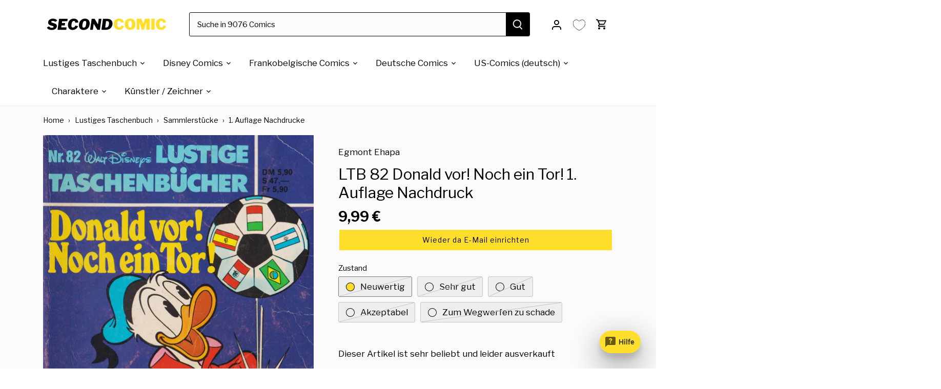

--- FILE ---
content_type: text/html; charset=utf-8
request_url: https://secondcomic.de/products/ltb-82-donald-vor-noch-ein-tor-1-auflage-nachdruck
body_size: 76012
content:
<!doctype html>
<html class="no-js" lang="de">
<head>

<meta name="facebook-domain-verification" content="s0y1v9iubnnm4rumbwbtobi4uz9u79" />
<!-- TrustBox script -->
<script type="text/javascript" src="//widget.trustpilot.com/bootstrap/v5/tp.widget.bootstrap.min.js" async></script>
  <!-- <script src="https://ajax.googleapis.com/ajax/libs/jquery/3.7.1/jquery.min.js" defer></script> -->
<!-- End TrustBox script -->






  
     
     
    
    
  <!-- Canopy 4.3.1 -->
  <meta charset="utf-8" />
<meta name="viewport" content="width=device-width,initial-scale=1.0" />
<meta http-equiv="X-UA-Compatible" content="IE=edge">

<link rel="preconnect" href="https://cdn.shopify.com" crossorigin>
<link rel="preconnect" href="https://fonts.shopify.com" crossorigin>
<link rel="preconnect" href="https://monorail-edge.shopifysvc.com"><link rel="preload" as="font" href="//secondcomic.de/cdn/fonts/libre_franklin/librefranklin_n4.a9b0508e1ffb743a0fd6d0614768959c54a27d86.woff2" type="font/woff2" crossorigin><link rel="preload" as="font" href="//secondcomic.de/cdn/fonts/libre_franklin/librefranklin_n4.a9b0508e1ffb743a0fd6d0614768959c54a27d86.woff2" type="font/woff2" crossorigin><link rel="preload" as="font" href="//secondcomic.de/cdn/fonts/libre_franklin/librefranklin_n7.6739620624550b8695d0cc23f92ffd46eb51c7a3.woff2" type="font/woff2" crossorigin><link rel="preload" as="font" href="//secondcomic.de/cdn/fonts/libre_franklin/librefranklin_n4.a9b0508e1ffb743a0fd6d0614768959c54a27d86.woff2" type="font/woff2" crossorigin><link rel="preload" href="//secondcomic.de/cdn/shop/t/27/assets/vendor.min.js?v=137803223016851922661743513324" as="script">
<link rel="preload" href="//secondcomic.de/cdn/shop/t/27/assets/theme.js?v=72616579692503720581744888340" as="script"><link rel="canonical" href="https://secondcomic.de/products/ltb-82-donald-vor-noch-ein-tor-1-auflage-nachdruck" /><link rel="icon" href="//secondcomic.de/cdn/shop/files/secondcomic_Favicon_53ec0b90-b7ce-488c-a6f3-fda4c19f1b58.png?crop=center&height=48&v=1756559799&width=48" type="image/png"><meta name="description" content="LTB 82 Donald vor! Noch ein Tor! 1. Auflage Nachdruck jetzt bei secondcomic bestellen. Dein Onlineshop für gebrauchte Comics.">
  <meta name="theme-color" content="#ffdf2b">
  <title>
    LTB 82 Donald vor! Noch ein Tor! 1. Auflage Nachdruck günstig kaufen &ndash; secondcomic
  </title>
  <meta property="og:site_name" content="secondcomic">
<meta property="og:url" content="https://secondcomic.de/products/ltb-82-donald-vor-noch-ein-tor-1-auflage-nachdruck">
<meta property="og:title" content="LTB 82 Donald vor! Noch ein Tor! 1. Auflage Nachdruck günstig kaufen">
<meta property="og:type" content="product">
<meta property="og:description" content="LTB 82 Donald vor! Noch ein Tor! 1. Auflage Nachdruck jetzt bei secondcomic bestellen. Dein Onlineshop für gebrauchte Comics."><meta property="og:image" content="http://secondcomic.de/cdn/shop/files/82_1200x1200.png?v=1701623894">
  <meta property="og:image:secure_url" content="https://secondcomic.de/cdn/shop/files/82_1200x1200.png?v=1701623894">
  <meta property="og:image:width" content="530">
  <meta property="og:image:height" content="814"><meta property="og:price:amount" content="9,99">
  <meta property="og:price:currency" content="EUR"><meta name="twitter:card" content="summary_large_image">
<meta name="twitter:title" content="LTB 82 Donald vor! Noch ein Tor! 1. Auflage Nachdruck günstig kaufen">
<meta name="twitter:description" content="LTB 82 Donald vor! Noch ein Tor! 1. Auflage Nachdruck jetzt bei secondcomic bestellen. Dein Onlineshop für gebrauchte Comics.">

<style>
    @font-face {
  font-family: "Libre Franklin";
  font-weight: 400;
  font-style: normal;
  font-display: fallback;
  src: url("//secondcomic.de/cdn/fonts/libre_franklin/librefranklin_n4.a9b0508e1ffb743a0fd6d0614768959c54a27d86.woff2") format("woff2"),
       url("//secondcomic.de/cdn/fonts/libre_franklin/librefranklin_n4.948f6f27caf8552b1a9560176e3f14eeb2c6f202.woff") format("woff");
}

    @font-face {
  font-family: "Libre Franklin";
  font-weight: 700;
  font-style: normal;
  font-display: fallback;
  src: url("//secondcomic.de/cdn/fonts/libre_franklin/librefranklin_n7.6739620624550b8695d0cc23f92ffd46eb51c7a3.woff2") format("woff2"),
       url("//secondcomic.de/cdn/fonts/libre_franklin/librefranklin_n7.7cebc205621b23b061b803310af0ad39921ae57d.woff") format("woff");
}

    @font-face {
  font-family: "Libre Franklin";
  font-weight: 500;
  font-style: normal;
  font-display: fallback;
  src: url("//secondcomic.de/cdn/fonts/libre_franklin/librefranklin_n5.9261428336eff957b0a7eb23fe0c9ce37faee0f6.woff2") format("woff2"),
       url("//secondcomic.de/cdn/fonts/libre_franklin/librefranklin_n5.017cd79179c42e6cced54a81ea8f2b62c04cb72e.woff") format("woff");
}

    @font-face {
  font-family: "Libre Franklin";
  font-weight: 400;
  font-style: italic;
  font-display: fallback;
  src: url("//secondcomic.de/cdn/fonts/libre_franklin/librefranklin_i4.5cee60cade760b32c7b489f9d561e97341909d7c.woff2") format("woff2"),
       url("//secondcomic.de/cdn/fonts/libre_franklin/librefranklin_i4.2f9ee939c2cc82522dfb62e1a084861f9beeb411.woff") format("woff");
}

    @font-face {
  font-family: "Libre Franklin";
  font-weight: 700;
  font-style: italic;
  font-display: fallback;
  src: url("//secondcomic.de/cdn/fonts/libre_franklin/librefranklin_i7.5cd0952dea701f27d5d0eb294c01347335232ef2.woff2") format("woff2"),
       url("//secondcomic.de/cdn/fonts/libre_franklin/librefranklin_i7.41af936a1cd17668e4e060c6e0ad838ccf133ddd.woff") format("woff");
}

    @font-face {
  font-family: "Libre Franklin";
  font-weight: 700;
  font-style: normal;
  font-display: fallback;
  src: url("//secondcomic.de/cdn/fonts/libre_franklin/librefranklin_n7.6739620624550b8695d0cc23f92ffd46eb51c7a3.woff2") format("woff2"),
       url("//secondcomic.de/cdn/fonts/libre_franklin/librefranklin_n7.7cebc205621b23b061b803310af0ad39921ae57d.woff") format("woff");
}

    @font-face {
  font-family: "Libre Franklin";
  font-weight: 400;
  font-style: normal;
  font-display: fallback;
  src: url("//secondcomic.de/cdn/fonts/libre_franklin/librefranklin_n4.a9b0508e1ffb743a0fd6d0614768959c54a27d86.woff2") format("woff2"),
       url("//secondcomic.de/cdn/fonts/libre_franklin/librefranklin_n4.948f6f27caf8552b1a9560176e3f14eeb2c6f202.woff") format("woff");
}

    @font-face {
  font-family: "Libre Franklin";
  font-weight: 400;
  font-style: normal;
  font-display: fallback;
  src: url("//secondcomic.de/cdn/fonts/libre_franklin/librefranklin_n4.a9b0508e1ffb743a0fd6d0614768959c54a27d86.woff2") format("woff2"),
       url("//secondcomic.de/cdn/fonts/libre_franklin/librefranklin_n4.948f6f27caf8552b1a9560176e3f14eeb2c6f202.woff") format("woff");
}

    @font-face {
  font-family: "Libre Franklin";
  font-weight: 600;
  font-style: normal;
  font-display: fallback;
  src: url("//secondcomic.de/cdn/fonts/libre_franklin/librefranklin_n6.c976b0b721ea92417572301ef17640150832a2b9.woff2") format("woff2"),
       url("//secondcomic.de/cdn/fonts/libre_franklin/librefranklin_n6.bb41783c980fb0a0dad0f0403cbcc7159efe6030.woff") format("woff");
}

  </style>
  <link href="//secondcomic.de/cdn/shop/t/27/assets/styles.css?v=165346857889587886741765637028" rel="stylesheet" type="text/css" media="all" />
  <script>
    document.documentElement.className = document.documentElement.className.replace('no-js', 'js');
    window.theme = window.theme || {};
    
    theme.money_format_with_code_preference = "{{amount_with_comma_separator}} €";
    
    theme.money_format = "{{amount_with_comma_separator}} €";
    theme.customerIsLoggedIn = false;
    
      theme.shippingCalcMoneyFormat = "{{amount_with_comma_separator}} €";
    
    theme.strings = {
      previous: "Bisherige",
      next: "Nächster",
      close: "Schließen",
      addressError: "Kann die Adresse nicht finden",
      addressNoResults: "Keine Ergebnisse für diese Adresse",
      addressQueryLimit: "Sie haben die Google- API-Nutzungsgrenze überschritten. Betrachten wir zu einem \u003ca href=\"https:\/\/developers.google.com\/maps\/premium\/usage-limits\"\u003ePremium-Paket\u003c\/a\u003e zu aktualisieren.",
      authError: "Es gab ein Problem bei Google Maps Konto zu authentifizieren.",
      shippingCalcSubmitButton: "Berechne deine Versandkosten",
      shippingCalcSubmitButtonDisabled: "Rechnen...",
      infiniteScrollCollectionLoading: "Weitere Artikel ",
      infiniteScrollCollectionFinishedMsg : "Keine weiteren Artikel",
      infiniteScrollBlogLoading: "Mehr Arktikel laden..",
      infiniteScrollBlogFinishedMsg : "Keine weiteren Artikel",
      blogsShowTags: "Tags anzeigen",
      priceNonExistent: "Nicht verfügbar",
      buttonDefault: "In den Warenkorb",
      buttonNoStock: "Ausverkauft",
      buttonNoVariant: "Nicht verfügbar",
      unitPriceSeparator: " \/ ",
      onlyXLeft: "Nur noch [[ quantity ]] auf Lager",
      productAddingToCart: "Hinzufügen",
      productAddedToCart: "Hinzugefügt",
      quickbuyAdded: "Zum Warenkorb hinzugefügt",
      cartSummary: "Zum Warenkorb",
      cartContinue: "Einkauf fortsetzen",
      colorBoxPrevious: "Vorherige",
      colorBoxNext: "Nächste",
      colorBoxClose: "Schließen",
      imageSlider: "Bilder",
      confirmEmptyCart: "Möchten Sie Ihren Warenkorb wirklich leeren?",
      inYourCart: "In den Warenkorb",
      removeFromCart: "Aus dem Warenkorb nehmen",
      clearAll: "Alles löschen",
      layout_live_search_see_all: "Alles anzeigen",
      general_quick_search_pages: "Seiten",
      general_quick_search_no_results: "Leider konnten wir keine Ergebnisse finden",
      products_labels_sold_out: "Ausverkauft",
      products_labels_sale: "Sale",
      maximumQuantity: "Sie können nur [quantity] in Ihrem Warenkorb haben",
      fullDetails: "Mehr Details",
      cartConfirmRemove: "Möchten Sie diesen Artikel wirklich entfernen?"
    };
    theme.routes = {
      root_url: '/',
      account_url: '/account',
      account_login_url: '/account/login',
      account_logout_url: '/account/logout',
      account_recover_url: '/account/recover',
      account_register_url: '/account/register',
      account_addresses_url: '/account/addresses',
      collections_url: '/collections',
      all_products_collection_url: '/collections/all',
      search_url: '/search',
      cart_url: '/cart',
      cart_add_url: '/cart/add',
      cart_change_url: '/cart/change',
      cart_clear_url: '/cart/clear'
    };
    theme.scripts = {
      masonry: "\/\/secondcomic.de\/cdn\/shop\/t\/27\/assets\/masonry.v3.2.2.min.js?v=35330930116813290231743513324",
      jqueryInfiniteScroll: "\/\/secondcomic.de\/cdn\/shop\/t\/27\/assets\/jquery.infinitescroll.2.1.0.min.js?v=12654699346475808781743513324",
      underscore: "\/\/cdnjs.cloudflare.com\/ajax\/libs\/underscore.js\/1.6.0\/underscore-min.js",
      shopifyCommon: "\/\/secondcomic.de\/cdn\/shopifycloud\/storefront\/assets\/themes_support\/shopify_common-5f594365.js",
      jqueryCart: "\/\/secondcomic.de\/cdn\/shop\/t\/27\/assets\/shipping-calculator.v1.0.min.js?v=54722302898366399871743513324"
    };
    theme.settings = {
      cartType: "drawer-dynamic",
      openCartDrawerOnMob: true,
      quickBuyType: "in-page",
      superscriptDecimals: false,
      currencyCodeEnabled: false
    }
  </script><script>window.performance && window.performance.mark && window.performance.mark('shopify.content_for_header.start');</script><meta name="facebook-domain-verification" content="s0y1v9iubnnm4rumbwbtobi4uz9u79">
<meta name="google-site-verification" content="BVG9-mOvdjeB63RkV4WCsKOy5ihocb4Lwv7CFBEPPZU">
<meta id="shopify-digital-wallet" name="shopify-digital-wallet" content="/61099770039/digital_wallets/dialog">
<meta name="shopify-checkout-api-token" content="949234b8422fab47afbf3a3faab8f785">
<meta id="in-context-paypal-metadata" data-shop-id="61099770039" data-venmo-supported="false" data-environment="production" data-locale="de_DE" data-paypal-v4="true" data-currency="EUR">
<link rel="alternate" type="application/json+oembed" href="https://secondcomic.de/products/ltb-82-donald-vor-noch-ein-tor-1-auflage-nachdruck.oembed">
<script async="async" src="/checkouts/internal/preloads.js?locale=de-DE"></script>
<script id="apple-pay-shop-capabilities" type="application/json">{"shopId":61099770039,"countryCode":"DE","currencyCode":"EUR","merchantCapabilities":["supports3DS"],"merchantId":"gid:\/\/shopify\/Shop\/61099770039","merchantName":"secondcomic","requiredBillingContactFields":["postalAddress","email"],"requiredShippingContactFields":["postalAddress","email"],"shippingType":"shipping","supportedNetworks":["visa","maestro","masterCard","amex"],"total":{"type":"pending","label":"secondcomic","amount":"1.00"},"shopifyPaymentsEnabled":true,"supportsSubscriptions":true}</script>
<script id="shopify-features" type="application/json">{"accessToken":"949234b8422fab47afbf3a3faab8f785","betas":["rich-media-storefront-analytics"],"domain":"secondcomic.de","predictiveSearch":true,"shopId":61099770039,"locale":"de"}</script>
<script>var Shopify = Shopify || {};
Shopify.shop = "secondcomic.myshopify.com";
Shopify.locale = "de";
Shopify.currency = {"active":"EUR","rate":"1.0"};
Shopify.country = "DE";
Shopify.theme = {"name":"01\/04\/2025 of Live","id":172553273672,"schema_name":"Canopy","schema_version":"5.1.0","theme_store_id":732,"role":"main"};
Shopify.theme.handle = "null";
Shopify.theme.style = {"id":null,"handle":null};
Shopify.cdnHost = "secondcomic.de/cdn";
Shopify.routes = Shopify.routes || {};
Shopify.routes.root = "/";</script>
<script type="module">!function(o){(o.Shopify=o.Shopify||{}).modules=!0}(window);</script>
<script>!function(o){function n(){var o=[];function n(){o.push(Array.prototype.slice.apply(arguments))}return n.q=o,n}var t=o.Shopify=o.Shopify||{};t.loadFeatures=n(),t.autoloadFeatures=n()}(window);</script>
<script id="shop-js-analytics" type="application/json">{"pageType":"product"}</script>
<script defer="defer" async type="module" src="//secondcomic.de/cdn/shopifycloud/shop-js/modules/v2/client.init-shop-cart-sync_HUjMWWU5.de.esm.js"></script>
<script defer="defer" async type="module" src="//secondcomic.de/cdn/shopifycloud/shop-js/modules/v2/chunk.common_QpfDqRK1.esm.js"></script>
<script type="module">
  await import("//secondcomic.de/cdn/shopifycloud/shop-js/modules/v2/client.init-shop-cart-sync_HUjMWWU5.de.esm.js");
await import("//secondcomic.de/cdn/shopifycloud/shop-js/modules/v2/chunk.common_QpfDqRK1.esm.js");

  window.Shopify.SignInWithShop?.initShopCartSync?.({"fedCMEnabled":true,"windoidEnabled":true});

</script>
<script>(function() {
  var isLoaded = false;
  function asyncLoad() {
    if (isLoaded) return;
    isLoaded = true;
    var urls = ["https:\/\/convoy.usecorner.io\/convoy.js?shop=secondcomic.myshopify.com","https:\/\/pixel.cornercart.io\/embed.js?shop=secondcomic.myshopify.com","https:\/\/cdn.hextom.com\/js\/quickannouncementbar.js?shop=secondcomic.myshopify.com","\/\/cdn.shopify.com\/proxy\/5d645796e14f91c634092afc78ef1788754526d02a5685474bf817909a5ab6f3\/api.goaffpro.com\/loader.js?shop=secondcomic.myshopify.com\u0026sp-cache-control=cHVibGljLCBtYXgtYWdlPTkwMA"];
    for (var i = 0; i < urls.length; i++) {
      var s = document.createElement('script');
      s.type = 'text/javascript';
      s.async = true;
      s.src = urls[i];
      var x = document.getElementsByTagName('script')[0];
      x.parentNode.insertBefore(s, x);
    }
  };
  if(window.attachEvent) {
    window.attachEvent('onload', asyncLoad);
  } else {
    window.addEventListener('load', asyncLoad, false);
  }
})();</script>
<script id="__st">var __st={"a":61099770039,"offset":3600,"reqid":"c4af550f-e6cd-49f1-95f0-f8972add6277-1768699397","pageurl":"secondcomic.de\/products\/ltb-82-donald-vor-noch-ein-tor-1-auflage-nachdruck","u":"a2e5ae934bb2","p":"product","rtyp":"product","rid":8638755897672};</script>
<script>window.ShopifyPaypalV4VisibilityTracking = true;</script>
<script id="captcha-bootstrap">!function(){'use strict';const t='contact',e='account',n='new_comment',o=[[t,t],['blogs',n],['comments',n],[t,'customer']],c=[[e,'customer_login'],[e,'guest_login'],[e,'recover_customer_password'],[e,'create_customer']],r=t=>t.map((([t,e])=>`form[action*='/${t}']:not([data-nocaptcha='true']) input[name='form_type'][value='${e}']`)).join(','),a=t=>()=>t?[...document.querySelectorAll(t)].map((t=>t.form)):[];function s(){const t=[...o],e=r(t);return a(e)}const i='password',u='form_key',d=['recaptcha-v3-token','g-recaptcha-response','h-captcha-response',i],f=()=>{try{return window.sessionStorage}catch{return}},m='__shopify_v',_=t=>t.elements[u];function p(t,e,n=!1){try{const o=window.sessionStorage,c=JSON.parse(o.getItem(e)),{data:r}=function(t){const{data:e,action:n}=t;return t[m]||n?{data:e,action:n}:{data:t,action:n}}(c);for(const[e,n]of Object.entries(r))t.elements[e]&&(t.elements[e].value=n);n&&o.removeItem(e)}catch(o){console.error('form repopulation failed',{error:o})}}const l='form_type',E='cptcha';function T(t){t.dataset[E]=!0}const w=window,h=w.document,L='Shopify',v='ce_forms',y='captcha';let A=!1;((t,e)=>{const n=(g='f06e6c50-85a8-45c8-87d0-21a2b65856fe',I='https://cdn.shopify.com/shopifycloud/storefront-forms-hcaptcha/ce_storefront_forms_captcha_hcaptcha.v1.5.2.iife.js',D={infoText:'Durch hCaptcha geschützt',privacyText:'Datenschutz',termsText:'Allgemeine Geschäftsbedingungen'},(t,e,n)=>{const o=w[L][v],c=o.bindForm;if(c)return c(t,g,e,D).then(n);var r;o.q.push([[t,g,e,D],n]),r=I,A||(h.body.append(Object.assign(h.createElement('script'),{id:'captcha-provider',async:!0,src:r})),A=!0)});var g,I,D;w[L]=w[L]||{},w[L][v]=w[L][v]||{},w[L][v].q=[],w[L][y]=w[L][y]||{},w[L][y].protect=function(t,e){n(t,void 0,e),T(t)},Object.freeze(w[L][y]),function(t,e,n,w,h,L){const[v,y,A,g]=function(t,e,n){const i=e?o:[],u=t?c:[],d=[...i,...u],f=r(d),m=r(i),_=r(d.filter((([t,e])=>n.includes(e))));return[a(f),a(m),a(_),s()]}(w,h,L),I=t=>{const e=t.target;return e instanceof HTMLFormElement?e:e&&e.form},D=t=>v().includes(t);t.addEventListener('submit',(t=>{const e=I(t);if(!e)return;const n=D(e)&&!e.dataset.hcaptchaBound&&!e.dataset.recaptchaBound,o=_(e),c=g().includes(e)&&(!o||!o.value);(n||c)&&t.preventDefault(),c&&!n&&(function(t){try{if(!f())return;!function(t){const e=f();if(!e)return;const n=_(t);if(!n)return;const o=n.value;o&&e.removeItem(o)}(t);const e=Array.from(Array(32),(()=>Math.random().toString(36)[2])).join('');!function(t,e){_(t)||t.append(Object.assign(document.createElement('input'),{type:'hidden',name:u})),t.elements[u].value=e}(t,e),function(t,e){const n=f();if(!n)return;const o=[...t.querySelectorAll(`input[type='${i}']`)].map((({name:t})=>t)),c=[...d,...o],r={};for(const[a,s]of new FormData(t).entries())c.includes(a)||(r[a]=s);n.setItem(e,JSON.stringify({[m]:1,action:t.action,data:r}))}(t,e)}catch(e){console.error('failed to persist form',e)}}(e),e.submit())}));const S=(t,e)=>{t&&!t.dataset[E]&&(n(t,e.some((e=>e===t))),T(t))};for(const o of['focusin','change'])t.addEventListener(o,(t=>{const e=I(t);D(e)&&S(e,y())}));const B=e.get('form_key'),M=e.get(l),P=B&&M;t.addEventListener('DOMContentLoaded',(()=>{const t=y();if(P)for(const e of t)e.elements[l].value===M&&p(e,B);[...new Set([...A(),...v().filter((t=>'true'===t.dataset.shopifyCaptcha))])].forEach((e=>S(e,t)))}))}(h,new URLSearchParams(w.location.search),n,t,e,['guest_login'])})(!0,!0)}();</script>
<script integrity="sha256-4kQ18oKyAcykRKYeNunJcIwy7WH5gtpwJnB7kiuLZ1E=" data-source-attribution="shopify.loadfeatures" defer="defer" src="//secondcomic.de/cdn/shopifycloud/storefront/assets/storefront/load_feature-a0a9edcb.js" crossorigin="anonymous"></script>
<script data-source-attribution="shopify.dynamic_checkout.dynamic.init">var Shopify=Shopify||{};Shopify.PaymentButton=Shopify.PaymentButton||{isStorefrontPortableWallets:!0,init:function(){window.Shopify.PaymentButton.init=function(){};var t=document.createElement("script");t.src="https://secondcomic.de/cdn/shopifycloud/portable-wallets/latest/portable-wallets.de.js",t.type="module",document.head.appendChild(t)}};
</script>
<script data-source-attribution="shopify.dynamic_checkout.buyer_consent">
  function portableWalletsHideBuyerConsent(e){var t=document.getElementById("shopify-buyer-consent"),n=document.getElementById("shopify-subscription-policy-button");t&&n&&(t.classList.add("hidden"),t.setAttribute("aria-hidden","true"),n.removeEventListener("click",e))}function portableWalletsShowBuyerConsent(e){var t=document.getElementById("shopify-buyer-consent"),n=document.getElementById("shopify-subscription-policy-button");t&&n&&(t.classList.remove("hidden"),t.removeAttribute("aria-hidden"),n.addEventListener("click",e))}window.Shopify?.PaymentButton&&(window.Shopify.PaymentButton.hideBuyerConsent=portableWalletsHideBuyerConsent,window.Shopify.PaymentButton.showBuyerConsent=portableWalletsShowBuyerConsent);
</script>
<script data-source-attribution="shopify.dynamic_checkout.cart.bootstrap">document.addEventListener("DOMContentLoaded",(function(){function t(){return document.querySelector("shopify-accelerated-checkout-cart, shopify-accelerated-checkout")}if(t())Shopify.PaymentButton.init();else{new MutationObserver((function(e,n){t()&&(Shopify.PaymentButton.init(),n.disconnect())})).observe(document.body,{childList:!0,subtree:!0})}}));
</script>
<script id='scb4127' type='text/javascript' async='' src='https://secondcomic.de/cdn/shopifycloud/privacy-banner/storefront-banner.js'></script><link id="shopify-accelerated-checkout-styles" rel="stylesheet" media="screen" href="https://secondcomic.de/cdn/shopifycloud/portable-wallets/latest/accelerated-checkout-backwards-compat.css" crossorigin="anonymous">
<style id="shopify-accelerated-checkout-cart">
        #shopify-buyer-consent {
  margin-top: 1em;
  display: inline-block;
  width: 100%;
}

#shopify-buyer-consent.hidden {
  display: none;
}

#shopify-subscription-policy-button {
  background: none;
  border: none;
  padding: 0;
  text-decoration: underline;
  font-size: inherit;
  cursor: pointer;
}

#shopify-subscription-policy-button::before {
  box-shadow: none;
}

      </style>

<script>window.performance && window.performance.mark && window.performance.mark('shopify.content_for_header.end');</script><!-- Upsell & Cross Sell - Selleasy by Logbase - Starts -->
      <script src='https://upsell-app.logbase.io/lb-upsell.js?shop=secondcomic.myshopify.com' defer></script>

    <!-- Upsell & Cross Sell - Selleasy by Logbase - Ends -->
  


  <!-- Taboola Pixel Code -->

<script type='text/javascript'>

  window._tfa = window._tfa || [];

  window._tfa.push({notify: 'event', name: 'page_view', id: 1820438});

  !function (t, f, a, x) {

         if (!document.getElementById(x)) {

            t.async = 1;t.src = a;t.id=x;f.parentNode.insertBefore(t, f);

         }

  }(document.createElement('script'),

  document.getElementsByTagName('script')[0],

  '//cdn.taboola.com/libtrc/unip/1820438/tfa.js',

  'tb_tfa_script');

</script>
<script>
</script>
<!-- End of Taboola Pixel Code -->


<!-- BEGIN app block: shopify://apps/pagefly-page-builder/blocks/app-embed/83e179f7-59a0-4589-8c66-c0dddf959200 -->

<!-- BEGIN app snippet: pagefly-cro-ab-testing-main -->







<script>
  ;(function () {
    const url = new URL(window.location)
    const viewParam = url.searchParams.get('view')
    if (viewParam && viewParam.includes('variant-pf-')) {
      url.searchParams.set('pf_v', viewParam)
      url.searchParams.delete('view')
      window.history.replaceState({}, '', url)
    }
  })()
</script>



<script type='module'>
  
  window.PAGEFLY_CRO = window.PAGEFLY_CRO || {}

  window.PAGEFLY_CRO['data_debug'] = {
    original_template_suffix: "ltb-1-auflage-nachdrucke",
    allow_ab_test: false,
    ab_test_start_time: 0,
    ab_test_end_time: 0,
    today_date_time: 1768699399000,
  }
  window.PAGEFLY_CRO['GA4'] = { enabled: false}
</script>

<!-- END app snippet -->








  <script src='https://cdn.shopify.com/extensions/019bb4f9-aed6-78a3-be91-e9d44663e6bf/pagefly-page-builder-215/assets/pagefly-helper.js' defer='defer'></script>

  <script src='https://cdn.shopify.com/extensions/019bb4f9-aed6-78a3-be91-e9d44663e6bf/pagefly-page-builder-215/assets/pagefly-general-helper.js' defer='defer'></script>

  <script src='https://cdn.shopify.com/extensions/019bb4f9-aed6-78a3-be91-e9d44663e6bf/pagefly-page-builder-215/assets/pagefly-snap-slider.js' defer='defer'></script>

  <script src='https://cdn.shopify.com/extensions/019bb4f9-aed6-78a3-be91-e9d44663e6bf/pagefly-page-builder-215/assets/pagefly-slideshow-v3.js' defer='defer'></script>

  <script src='https://cdn.shopify.com/extensions/019bb4f9-aed6-78a3-be91-e9d44663e6bf/pagefly-page-builder-215/assets/pagefly-slideshow-v4.js' defer='defer'></script>

  <script src='https://cdn.shopify.com/extensions/019bb4f9-aed6-78a3-be91-e9d44663e6bf/pagefly-page-builder-215/assets/pagefly-glider.js' defer='defer'></script>

  <script src='https://cdn.shopify.com/extensions/019bb4f9-aed6-78a3-be91-e9d44663e6bf/pagefly-page-builder-215/assets/pagefly-slideshow-v1-v2.js' defer='defer'></script>

  <script src='https://cdn.shopify.com/extensions/019bb4f9-aed6-78a3-be91-e9d44663e6bf/pagefly-page-builder-215/assets/pagefly-product-media.js' defer='defer'></script>

  <script src='https://cdn.shopify.com/extensions/019bb4f9-aed6-78a3-be91-e9d44663e6bf/pagefly-page-builder-215/assets/pagefly-product.js' defer='defer'></script>


<script id='pagefly-helper-data' type='application/json'>
  {
    "page_optimization": {
      "assets_prefetching": false
    },
    "elements_asset_mapper": {
      "Accordion": "https://cdn.shopify.com/extensions/019bb4f9-aed6-78a3-be91-e9d44663e6bf/pagefly-page-builder-215/assets/pagefly-accordion.js",
      "Accordion3": "https://cdn.shopify.com/extensions/019bb4f9-aed6-78a3-be91-e9d44663e6bf/pagefly-page-builder-215/assets/pagefly-accordion3.js",
      "CountDown": "https://cdn.shopify.com/extensions/019bb4f9-aed6-78a3-be91-e9d44663e6bf/pagefly-page-builder-215/assets/pagefly-countdown.js",
      "GMap1": "https://cdn.shopify.com/extensions/019bb4f9-aed6-78a3-be91-e9d44663e6bf/pagefly-page-builder-215/assets/pagefly-gmap.js",
      "GMap2": "https://cdn.shopify.com/extensions/019bb4f9-aed6-78a3-be91-e9d44663e6bf/pagefly-page-builder-215/assets/pagefly-gmap.js",
      "GMapBasicV2": "https://cdn.shopify.com/extensions/019bb4f9-aed6-78a3-be91-e9d44663e6bf/pagefly-page-builder-215/assets/pagefly-gmap.js",
      "GMapAdvancedV2": "https://cdn.shopify.com/extensions/019bb4f9-aed6-78a3-be91-e9d44663e6bf/pagefly-page-builder-215/assets/pagefly-gmap.js",
      "HTML.Video": "https://cdn.shopify.com/extensions/019bb4f9-aed6-78a3-be91-e9d44663e6bf/pagefly-page-builder-215/assets/pagefly-htmlvideo.js",
      "HTML.Video2": "https://cdn.shopify.com/extensions/019bb4f9-aed6-78a3-be91-e9d44663e6bf/pagefly-page-builder-215/assets/pagefly-htmlvideo2.js",
      "HTML.Video3": "https://cdn.shopify.com/extensions/019bb4f9-aed6-78a3-be91-e9d44663e6bf/pagefly-page-builder-215/assets/pagefly-htmlvideo2.js",
      "BackgroundVideo": "https://cdn.shopify.com/extensions/019bb4f9-aed6-78a3-be91-e9d44663e6bf/pagefly-page-builder-215/assets/pagefly-htmlvideo2.js",
      "Instagram": "https://cdn.shopify.com/extensions/019bb4f9-aed6-78a3-be91-e9d44663e6bf/pagefly-page-builder-215/assets/pagefly-instagram.js",
      "Instagram2": "https://cdn.shopify.com/extensions/019bb4f9-aed6-78a3-be91-e9d44663e6bf/pagefly-page-builder-215/assets/pagefly-instagram.js",
      "Insta3": "https://cdn.shopify.com/extensions/019bb4f9-aed6-78a3-be91-e9d44663e6bf/pagefly-page-builder-215/assets/pagefly-instagram3.js",
      "Tabs": "https://cdn.shopify.com/extensions/019bb4f9-aed6-78a3-be91-e9d44663e6bf/pagefly-page-builder-215/assets/pagefly-tab.js",
      "Tabs3": "https://cdn.shopify.com/extensions/019bb4f9-aed6-78a3-be91-e9d44663e6bf/pagefly-page-builder-215/assets/pagefly-tab3.js",
      "ProductBox": "https://cdn.shopify.com/extensions/019bb4f9-aed6-78a3-be91-e9d44663e6bf/pagefly-page-builder-215/assets/pagefly-cart.js",
      "FBPageBox2": "https://cdn.shopify.com/extensions/019bb4f9-aed6-78a3-be91-e9d44663e6bf/pagefly-page-builder-215/assets/pagefly-facebook.js",
      "FBLikeButton2": "https://cdn.shopify.com/extensions/019bb4f9-aed6-78a3-be91-e9d44663e6bf/pagefly-page-builder-215/assets/pagefly-facebook.js",
      "TwitterFeed2": "https://cdn.shopify.com/extensions/019bb4f9-aed6-78a3-be91-e9d44663e6bf/pagefly-page-builder-215/assets/pagefly-twitter.js",
      "Paragraph4": "https://cdn.shopify.com/extensions/019bb4f9-aed6-78a3-be91-e9d44663e6bf/pagefly-page-builder-215/assets/pagefly-paragraph4.js",

      "AliReviews": "https://cdn.shopify.com/extensions/019bb4f9-aed6-78a3-be91-e9d44663e6bf/pagefly-page-builder-215/assets/pagefly-3rd-elements.js",
      "BackInStock": "https://cdn.shopify.com/extensions/019bb4f9-aed6-78a3-be91-e9d44663e6bf/pagefly-page-builder-215/assets/pagefly-3rd-elements.js",
      "GloboBackInStock": "https://cdn.shopify.com/extensions/019bb4f9-aed6-78a3-be91-e9d44663e6bf/pagefly-page-builder-215/assets/pagefly-3rd-elements.js",
      "GrowaveWishlist": "https://cdn.shopify.com/extensions/019bb4f9-aed6-78a3-be91-e9d44663e6bf/pagefly-page-builder-215/assets/pagefly-3rd-elements.js",
      "InfiniteOptionsShopPad": "https://cdn.shopify.com/extensions/019bb4f9-aed6-78a3-be91-e9d44663e6bf/pagefly-page-builder-215/assets/pagefly-3rd-elements.js",
      "InkybayProductPersonalizer": "https://cdn.shopify.com/extensions/019bb4f9-aed6-78a3-be91-e9d44663e6bf/pagefly-page-builder-215/assets/pagefly-3rd-elements.js",
      "LimeSpot": "https://cdn.shopify.com/extensions/019bb4f9-aed6-78a3-be91-e9d44663e6bf/pagefly-page-builder-215/assets/pagefly-3rd-elements.js",
      "Loox": "https://cdn.shopify.com/extensions/019bb4f9-aed6-78a3-be91-e9d44663e6bf/pagefly-page-builder-215/assets/pagefly-3rd-elements.js",
      "Opinew": "https://cdn.shopify.com/extensions/019bb4f9-aed6-78a3-be91-e9d44663e6bf/pagefly-page-builder-215/assets/pagefly-3rd-elements.js",
      "Powr": "https://cdn.shopify.com/extensions/019bb4f9-aed6-78a3-be91-e9d44663e6bf/pagefly-page-builder-215/assets/pagefly-3rd-elements.js",
      "ProductReviews": "https://cdn.shopify.com/extensions/019bb4f9-aed6-78a3-be91-e9d44663e6bf/pagefly-page-builder-215/assets/pagefly-3rd-elements.js",
      "PushOwl": "https://cdn.shopify.com/extensions/019bb4f9-aed6-78a3-be91-e9d44663e6bf/pagefly-page-builder-215/assets/pagefly-3rd-elements.js",
      "ReCharge": "https://cdn.shopify.com/extensions/019bb4f9-aed6-78a3-be91-e9d44663e6bf/pagefly-page-builder-215/assets/pagefly-3rd-elements.js",
      "Rivyo": "https://cdn.shopify.com/extensions/019bb4f9-aed6-78a3-be91-e9d44663e6bf/pagefly-page-builder-215/assets/pagefly-3rd-elements.js",
      "TrackingMore": "https://cdn.shopify.com/extensions/019bb4f9-aed6-78a3-be91-e9d44663e6bf/pagefly-page-builder-215/assets/pagefly-3rd-elements.js",
      "Vitals": "https://cdn.shopify.com/extensions/019bb4f9-aed6-78a3-be91-e9d44663e6bf/pagefly-page-builder-215/assets/pagefly-3rd-elements.js",
      "Wiser": "https://cdn.shopify.com/extensions/019bb4f9-aed6-78a3-be91-e9d44663e6bf/pagefly-page-builder-215/assets/pagefly-3rd-elements.js"
    },
    "custom_elements_mapper": {
      "pf-click-action-element": "https://cdn.shopify.com/extensions/019bb4f9-aed6-78a3-be91-e9d44663e6bf/pagefly-page-builder-215/assets/pagefly-click-action-element.js",
      "pf-dialog-element": "https://cdn.shopify.com/extensions/019bb4f9-aed6-78a3-be91-e9d44663e6bf/pagefly-page-builder-215/assets/pagefly-dialog-element.js"
    }
  }
</script>


<!-- END app block --><!-- BEGIN app block: shopify://apps/klaviyo-email-marketing-sms/blocks/klaviyo-onsite-embed/2632fe16-c075-4321-a88b-50b567f42507 -->












  <script async src="https://static.klaviyo.com/onsite/js/YudhQG/klaviyo.js?company_id=YudhQG"></script>
  <script>!function(){if(!window.klaviyo){window._klOnsite=window._klOnsite||[];try{window.klaviyo=new Proxy({},{get:function(n,i){return"push"===i?function(){var n;(n=window._klOnsite).push.apply(n,arguments)}:function(){for(var n=arguments.length,o=new Array(n),w=0;w<n;w++)o[w]=arguments[w];var t="function"==typeof o[o.length-1]?o.pop():void 0,e=new Promise((function(n){window._klOnsite.push([i].concat(o,[function(i){t&&t(i),n(i)}]))}));return e}}})}catch(n){window.klaviyo=window.klaviyo||[],window.klaviyo.push=function(){var n;(n=window._klOnsite).push.apply(n,arguments)}}}}();</script>

  
    <script id="viewed_product">
      if (item == null) {
        var _learnq = _learnq || [];

        var MetafieldReviews = null
        var MetafieldYotpoRating = null
        var MetafieldYotpoCount = null
        var MetafieldLooxRating = null
        var MetafieldLooxCount = null
        var okendoProduct = null
        var okendoProductReviewCount = null
        var okendoProductReviewAverageValue = null
        try {
          // The following fields are used for Customer Hub recently viewed in order to add reviews.
          // This information is not part of __kla_viewed. Instead, it is part of __kla_viewed_reviewed_items
          MetafieldReviews = {};
          MetafieldYotpoRating = null
          MetafieldYotpoCount = null
          MetafieldLooxRating = null
          MetafieldLooxCount = null

          okendoProduct = null
          // If the okendo metafield is not legacy, it will error, which then requires the new json formatted data
          if (okendoProduct && 'error' in okendoProduct) {
            okendoProduct = null
          }
          okendoProductReviewCount = okendoProduct ? okendoProduct.reviewCount : null
          okendoProductReviewAverageValue = okendoProduct ? okendoProduct.reviewAverageValue : null
        } catch (error) {
          console.error('Error in Klaviyo onsite reviews tracking:', error);
        }

        var item = {
          Name: "LTB 82 Donald vor! Noch ein Tor! 1. Auflage Nachdruck",
          ProductID: 8638755897672,
          Categories: ["7% Ust.","Comics für Kinder gebraucht kaufen","LTB 1. Auflage Nachdrucke gebraucht kaufen","LTB Band 1-118 gebraucht kaufen","LTB Hauptreihe gebraucht kaufen","LTB Sammlerstücke gebraucht kaufen","Lustige und humorvolle Comics gebraucht kaufen","Lustiges Taschenbuch gebraucht kaufen"],
          ImageURL: "https://secondcomic.de/cdn/shop/files/82_grande.png?v=1701623894",
          URL: "https://secondcomic.de/products/ltb-82-donald-vor-noch-ein-tor-1-auflage-nachdruck",
          Brand: "Egmont Ehapa",
          Price: "2,49 €",
          Value: "2,49",
          CompareAtPrice: "0,00 €"
        };
        _learnq.push(['track', 'Viewed Product', item]);
        _learnq.push(['trackViewedItem', {
          Title: item.Name,
          ItemId: item.ProductID,
          Categories: item.Categories,
          ImageUrl: item.ImageURL,
          Url: item.URL,
          Metadata: {
            Brand: item.Brand,
            Price: item.Price,
            Value: item.Value,
            CompareAtPrice: item.CompareAtPrice
          },
          metafields:{
            reviews: MetafieldReviews,
            yotpo:{
              rating: MetafieldYotpoRating,
              count: MetafieldYotpoCount,
            },
            loox:{
              rating: MetafieldLooxRating,
              count: MetafieldLooxCount,
            },
            okendo: {
              rating: okendoProductReviewAverageValue,
              count: okendoProductReviewCount,
            }
          }
        }]);
      }
    </script>
  




  <script>
    window.klaviyoReviewsProductDesignMode = false
  </script>







<!-- END app block --><script src="https://cdn.shopify.com/extensions/019b7cd0-6587-73c3-9937-bcc2249fa2c4/lb-upsell-227/assets/lb-selleasy.js" type="text/javascript" defer="defer"></script>
<link href="https://monorail-edge.shopifysvc.com" rel="dns-prefetch">
<script>(function(){if ("sendBeacon" in navigator && "performance" in window) {try {var session_token_from_headers = performance.getEntriesByType('navigation')[0].serverTiming.find(x => x.name == '_s').description;} catch {var session_token_from_headers = undefined;}var session_cookie_matches = document.cookie.match(/_shopify_s=([^;]*)/);var session_token_from_cookie = session_cookie_matches && session_cookie_matches.length === 2 ? session_cookie_matches[1] : "";var session_token = session_token_from_headers || session_token_from_cookie || "";function handle_abandonment_event(e) {var entries = performance.getEntries().filter(function(entry) {return /monorail-edge.shopifysvc.com/.test(entry.name);});if (!window.abandonment_tracked && entries.length === 0) {window.abandonment_tracked = true;var currentMs = Date.now();var navigation_start = performance.timing.navigationStart;var payload = {shop_id: 61099770039,url: window.location.href,navigation_start,duration: currentMs - navigation_start,session_token,page_type: "product"};window.navigator.sendBeacon("https://monorail-edge.shopifysvc.com/v1/produce", JSON.stringify({schema_id: "online_store_buyer_site_abandonment/1.1",payload: payload,metadata: {event_created_at_ms: currentMs,event_sent_at_ms: currentMs}}));}}window.addEventListener('pagehide', handle_abandonment_event);}}());</script>
<script id="web-pixels-manager-setup">(function e(e,d,r,n,o){if(void 0===o&&(o={}),!Boolean(null===(a=null===(i=window.Shopify)||void 0===i?void 0:i.analytics)||void 0===a?void 0:a.replayQueue)){var i,a;window.Shopify=window.Shopify||{};var t=window.Shopify;t.analytics=t.analytics||{};var s=t.analytics;s.replayQueue=[],s.publish=function(e,d,r){return s.replayQueue.push([e,d,r]),!0};try{self.performance.mark("wpm:start")}catch(e){}var l=function(){var e={modern:/Edge?\/(1{2}[4-9]|1[2-9]\d|[2-9]\d{2}|\d{4,})\.\d+(\.\d+|)|Firefox\/(1{2}[4-9]|1[2-9]\d|[2-9]\d{2}|\d{4,})\.\d+(\.\d+|)|Chrom(ium|e)\/(9{2}|\d{3,})\.\d+(\.\d+|)|(Maci|X1{2}).+ Version\/(15\.\d+|(1[6-9]|[2-9]\d|\d{3,})\.\d+)([,.]\d+|)( \(\w+\)|)( Mobile\/\w+|) Safari\/|Chrome.+OPR\/(9{2}|\d{3,})\.\d+\.\d+|(CPU[ +]OS|iPhone[ +]OS|CPU[ +]iPhone|CPU IPhone OS|CPU iPad OS)[ +]+(15[._]\d+|(1[6-9]|[2-9]\d|\d{3,})[._]\d+)([._]\d+|)|Android:?[ /-](13[3-9]|1[4-9]\d|[2-9]\d{2}|\d{4,})(\.\d+|)(\.\d+|)|Android.+Firefox\/(13[5-9]|1[4-9]\d|[2-9]\d{2}|\d{4,})\.\d+(\.\d+|)|Android.+Chrom(ium|e)\/(13[3-9]|1[4-9]\d|[2-9]\d{2}|\d{4,})\.\d+(\.\d+|)|SamsungBrowser\/([2-9]\d|\d{3,})\.\d+/,legacy:/Edge?\/(1[6-9]|[2-9]\d|\d{3,})\.\d+(\.\d+|)|Firefox\/(5[4-9]|[6-9]\d|\d{3,})\.\d+(\.\d+|)|Chrom(ium|e)\/(5[1-9]|[6-9]\d|\d{3,})\.\d+(\.\d+|)([\d.]+$|.*Safari\/(?![\d.]+ Edge\/[\d.]+$))|(Maci|X1{2}).+ Version\/(10\.\d+|(1[1-9]|[2-9]\d|\d{3,})\.\d+)([,.]\d+|)( \(\w+\)|)( Mobile\/\w+|) Safari\/|Chrome.+OPR\/(3[89]|[4-9]\d|\d{3,})\.\d+\.\d+|(CPU[ +]OS|iPhone[ +]OS|CPU[ +]iPhone|CPU IPhone OS|CPU iPad OS)[ +]+(10[._]\d+|(1[1-9]|[2-9]\d|\d{3,})[._]\d+)([._]\d+|)|Android:?[ /-](13[3-9]|1[4-9]\d|[2-9]\d{2}|\d{4,})(\.\d+|)(\.\d+|)|Mobile Safari.+OPR\/([89]\d|\d{3,})\.\d+\.\d+|Android.+Firefox\/(13[5-9]|1[4-9]\d|[2-9]\d{2}|\d{4,})\.\d+(\.\d+|)|Android.+Chrom(ium|e)\/(13[3-9]|1[4-9]\d|[2-9]\d{2}|\d{4,})\.\d+(\.\d+|)|Android.+(UC? ?Browser|UCWEB|U3)[ /]?(15\.([5-9]|\d{2,})|(1[6-9]|[2-9]\d|\d{3,})\.\d+)\.\d+|SamsungBrowser\/(5\.\d+|([6-9]|\d{2,})\.\d+)|Android.+MQ{2}Browser\/(14(\.(9|\d{2,})|)|(1[5-9]|[2-9]\d|\d{3,})(\.\d+|))(\.\d+|)|K[Aa][Ii]OS\/(3\.\d+|([4-9]|\d{2,})\.\d+)(\.\d+|)/},d=e.modern,r=e.legacy,n=navigator.userAgent;return n.match(d)?"modern":n.match(r)?"legacy":"unknown"}(),u="modern"===l?"modern":"legacy",c=(null!=n?n:{modern:"",legacy:""})[u],f=function(e){return[e.baseUrl,"/wpm","/b",e.hashVersion,"modern"===e.buildTarget?"m":"l",".js"].join("")}({baseUrl:d,hashVersion:r,buildTarget:u}),m=function(e){var d=e.version,r=e.bundleTarget,n=e.surface,o=e.pageUrl,i=e.monorailEndpoint;return{emit:function(e){var a=e.status,t=e.errorMsg,s=(new Date).getTime(),l=JSON.stringify({metadata:{event_sent_at_ms:s},events:[{schema_id:"web_pixels_manager_load/3.1",payload:{version:d,bundle_target:r,page_url:o,status:a,surface:n,error_msg:t},metadata:{event_created_at_ms:s}}]});if(!i)return console&&console.warn&&console.warn("[Web Pixels Manager] No Monorail endpoint provided, skipping logging."),!1;try{return self.navigator.sendBeacon.bind(self.navigator)(i,l)}catch(e){}var u=new XMLHttpRequest;try{return u.open("POST",i,!0),u.setRequestHeader("Content-Type","text/plain"),u.send(l),!0}catch(e){return console&&console.warn&&console.warn("[Web Pixels Manager] Got an unhandled error while logging to Monorail."),!1}}}}({version:r,bundleTarget:l,surface:e.surface,pageUrl:self.location.href,monorailEndpoint:e.monorailEndpoint});try{o.browserTarget=l,function(e){var d=e.src,r=e.async,n=void 0===r||r,o=e.onload,i=e.onerror,a=e.sri,t=e.scriptDataAttributes,s=void 0===t?{}:t,l=document.createElement("script"),u=document.querySelector("head"),c=document.querySelector("body");if(l.async=n,l.src=d,a&&(l.integrity=a,l.crossOrigin="anonymous"),s)for(var f in s)if(Object.prototype.hasOwnProperty.call(s,f))try{l.dataset[f]=s[f]}catch(e){}if(o&&l.addEventListener("load",o),i&&l.addEventListener("error",i),u)u.appendChild(l);else{if(!c)throw new Error("Did not find a head or body element to append the script");c.appendChild(l)}}({src:f,async:!0,onload:function(){if(!function(){var e,d;return Boolean(null===(d=null===(e=window.Shopify)||void 0===e?void 0:e.analytics)||void 0===d?void 0:d.initialized)}()){var d=window.webPixelsManager.init(e)||void 0;if(d){var r=window.Shopify.analytics;r.replayQueue.forEach((function(e){var r=e[0],n=e[1],o=e[2];d.publishCustomEvent(r,n,o)})),r.replayQueue=[],r.publish=d.publishCustomEvent,r.visitor=d.visitor,r.initialized=!0}}},onerror:function(){return m.emit({status:"failed",errorMsg:"".concat(f," has failed to load")})},sri:function(e){var d=/^sha384-[A-Za-z0-9+/=]+$/;return"string"==typeof e&&d.test(e)}(c)?c:"",scriptDataAttributes:o}),m.emit({status:"loading"})}catch(e){m.emit({status:"failed",errorMsg:(null==e?void 0:e.message)||"Unknown error"})}}})({shopId: 61099770039,storefrontBaseUrl: "https://secondcomic.de",extensionsBaseUrl: "https://extensions.shopifycdn.com/cdn/shopifycloud/web-pixels-manager",monorailEndpoint: "https://monorail-edge.shopifysvc.com/unstable/produce_batch",surface: "storefront-renderer",enabledBetaFlags: ["2dca8a86"],webPixelsConfigList: [{"id":"3151855944","configuration":"{\"accountID\":\"YudhQG\",\"webPixelConfig\":\"eyJlbmFibGVBZGRlZFRvQ2FydEV2ZW50cyI6IHRydWV9\"}","eventPayloadVersion":"v1","runtimeContext":"STRICT","scriptVersion":"524f6c1ee37bacdca7657a665bdca589","type":"APP","apiClientId":123074,"privacyPurposes":["ANALYTICS","MARKETING"],"dataSharingAdjustments":{"protectedCustomerApprovalScopes":["read_customer_address","read_customer_email","read_customer_name","read_customer_personal_data","read_customer_phone"]}},{"id":"1894089032","configuration":"{\"shop\":\"secondcomic.myshopify.com\",\"cookie_duration\":\"2592000\"}","eventPayloadVersion":"v1","runtimeContext":"STRICT","scriptVersion":"a2e7513c3708f34b1f617d7ce88f9697","type":"APP","apiClientId":2744533,"privacyPurposes":["ANALYTICS","MARKETING"],"dataSharingAdjustments":{"protectedCustomerApprovalScopes":["read_customer_address","read_customer_email","read_customer_name","read_customer_personal_data","read_customer_phone"]}},{"id":"829751624","configuration":"{\"config\":\"{\\\"google_tag_ids\\\":[\\\"AW-11007387689\\\",\\\"GT-PHXRH3Z\\\"],\\\"target_country\\\":\\\"DE\\\",\\\"gtag_events\\\":[{\\\"type\\\":\\\"begin_checkout\\\",\\\"action_label\\\":[\\\"G-CG76LBSHXY\\\",\\\"AW-11007387689\\\/NG9UCJnZw4YYEKnQ3YAp\\\"]},{\\\"type\\\":\\\"search\\\",\\\"action_label\\\":[\\\"G-CG76LBSHXY\\\",\\\"AW-11007387689\\\/4t6XCJzZw4YYEKnQ3YAp\\\"]},{\\\"type\\\":\\\"view_item\\\",\\\"action_label\\\":[\\\"G-CG76LBSHXY\\\",\\\"AW-11007387689\\\/HfYxCJPZw4YYEKnQ3YAp\\\",\\\"MC-86H75XZY39\\\"]},{\\\"type\\\":\\\"purchase\\\",\\\"action_label\\\":[\\\"G-CG76LBSHXY\\\",\\\"AW-11007387689\\\/oOG1CJDZw4YYEKnQ3YAp\\\",\\\"MC-86H75XZY39\\\",\\\"AW-11007387689\\\/v9soCMz9t5EYEKnQ3YAp\\\"]},{\\\"type\\\":\\\"page_view\\\",\\\"action_label\\\":[\\\"G-CG76LBSHXY\\\",\\\"AW-11007387689\\\/ujCiCI3Zw4YYEKnQ3YAp\\\",\\\"MC-86H75XZY39\\\"]},{\\\"type\\\":\\\"add_payment_info\\\",\\\"action_label\\\":[\\\"G-CG76LBSHXY\\\",\\\"AW-11007387689\\\/CLXuCJ_Zw4YYEKnQ3YAp\\\"]},{\\\"type\\\":\\\"add_to_cart\\\",\\\"action_label\\\":[\\\"G-CG76LBSHXY\\\",\\\"AW-11007387689\\\/QLa_CJbZw4YYEKnQ3YAp\\\"]}],\\\"enable_monitoring_mode\\\":false}\"}","eventPayloadVersion":"v1","runtimeContext":"OPEN","scriptVersion":"b2a88bafab3e21179ed38636efcd8a93","type":"APP","apiClientId":1780363,"privacyPurposes":[],"dataSharingAdjustments":{"protectedCustomerApprovalScopes":["read_customer_address","read_customer_email","read_customer_name","read_customer_personal_data","read_customer_phone"]}},{"id":"755695944","configuration":"{\"pixelCode\":\"CDNB4T3C77UBNQG76D50\"}","eventPayloadVersion":"v1","runtimeContext":"STRICT","scriptVersion":"22e92c2ad45662f435e4801458fb78cc","type":"APP","apiClientId":4383523,"privacyPurposes":["ANALYTICS","MARKETING","SALE_OF_DATA"],"dataSharingAdjustments":{"protectedCustomerApprovalScopes":["read_customer_address","read_customer_email","read_customer_name","read_customer_personal_data","read_customer_phone"]}},{"id":"428048712","configuration":"{\"pixel_id\":\"594556582407162\",\"pixel_type\":\"facebook_pixel\",\"metaapp_system_user_token\":\"-\"}","eventPayloadVersion":"v1","runtimeContext":"OPEN","scriptVersion":"ca16bc87fe92b6042fbaa3acc2fbdaa6","type":"APP","apiClientId":2329312,"privacyPurposes":["ANALYTICS","MARKETING","SALE_OF_DATA"],"dataSharingAdjustments":{"protectedCustomerApprovalScopes":["read_customer_address","read_customer_email","read_customer_name","read_customer_personal_data","read_customer_phone"]}},{"id":"135856456","configuration":"{\"accountID\":\"selleasy-metrics-track\"}","eventPayloadVersion":"v1","runtimeContext":"STRICT","scriptVersion":"5aac1f99a8ca74af74cea751ede503d2","type":"APP","apiClientId":5519923,"privacyPurposes":[],"dataSharingAdjustments":{"protectedCustomerApprovalScopes":["read_customer_email","read_customer_name","read_customer_personal_data"]}},{"id":"26280264","eventPayloadVersion":"1","runtimeContext":"LAX","scriptVersion":"1","type":"CUSTOM","privacyPurposes":["ANALYTICS","MARKETING","SALE_OF_DATA"],"name":"GTM"},{"id":"shopify-app-pixel","configuration":"{}","eventPayloadVersion":"v1","runtimeContext":"STRICT","scriptVersion":"0450","apiClientId":"shopify-pixel","type":"APP","privacyPurposes":["ANALYTICS","MARKETING"]},{"id":"shopify-custom-pixel","eventPayloadVersion":"v1","runtimeContext":"LAX","scriptVersion":"0450","apiClientId":"shopify-pixel","type":"CUSTOM","privacyPurposes":["ANALYTICS","MARKETING"]}],isMerchantRequest: false,initData: {"shop":{"name":"secondcomic","paymentSettings":{"currencyCode":"EUR"},"myshopifyDomain":"secondcomic.myshopify.com","countryCode":"DE","storefrontUrl":"https:\/\/secondcomic.de"},"customer":null,"cart":null,"checkout":null,"productVariants":[{"price":{"amount":9.99,"currencyCode":"EUR"},"product":{"title":"LTB 82 Donald vor! Noch ein Tor! 1. Auflage Nachdruck","vendor":"Egmont Ehapa","id":"8638755897672","untranslatedTitle":"LTB 82 Donald vor! Noch ein Tor! 1. Auflage Nachdruck","url":"\/products\/ltb-82-donald-vor-noch-ein-tor-1-auflage-nachdruck","type":""},"id":"47733793554760","image":{"src":"\/\/secondcomic.de\/cdn\/shop\/files\/82.png?v=1701623894"},"sku":"1006245","title":"Neuwertig","untranslatedTitle":"Neuwertig"},{"price":{"amount":6.49,"currencyCode":"EUR"},"product":{"title":"LTB 82 Donald vor! Noch ein Tor! 1. Auflage Nachdruck","vendor":"Egmont Ehapa","id":"8638755897672","untranslatedTitle":"LTB 82 Donald vor! Noch ein Tor! 1. Auflage Nachdruck","url":"\/products\/ltb-82-donald-vor-noch-ein-tor-1-auflage-nachdruck","type":""},"id":"47733793587528","image":{"src":"\/\/secondcomic.de\/cdn\/shop\/files\/82.png?v=1701623894"},"sku":"1006246","title":"Sehr gut","untranslatedTitle":"Sehr gut"},{"price":{"amount":3.99,"currencyCode":"EUR"},"product":{"title":"LTB 82 Donald vor! Noch ein Tor! 1. Auflage Nachdruck","vendor":"Egmont Ehapa","id":"8638755897672","untranslatedTitle":"LTB 82 Donald vor! Noch ein Tor! 1. Auflage Nachdruck","url":"\/products\/ltb-82-donald-vor-noch-ein-tor-1-auflage-nachdruck","type":""},"id":"47733793620296","image":{"src":"\/\/secondcomic.de\/cdn\/shop\/files\/82.png?v=1701623894"},"sku":"1006247","title":"Gut","untranslatedTitle":"Gut"},{"price":{"amount":2.99,"currencyCode":"EUR"},"product":{"title":"LTB 82 Donald vor! Noch ein Tor! 1. Auflage Nachdruck","vendor":"Egmont Ehapa","id":"8638755897672","untranslatedTitle":"LTB 82 Donald vor! Noch ein Tor! 1. Auflage Nachdruck","url":"\/products\/ltb-82-donald-vor-noch-ein-tor-1-auflage-nachdruck","type":""},"id":"47733793653064","image":{"src":"\/\/secondcomic.de\/cdn\/shop\/files\/82.png?v=1701623894"},"sku":"1006248","title":"Akzeptabel","untranslatedTitle":"Akzeptabel"},{"price":{"amount":2.49,"currencyCode":"EUR"},"product":{"title":"LTB 82 Donald vor! Noch ein Tor! 1. Auflage Nachdruck","vendor":"Egmont Ehapa","id":"8638755897672","untranslatedTitle":"LTB 82 Donald vor! Noch ein Tor! 1. Auflage Nachdruck","url":"\/products\/ltb-82-donald-vor-noch-ein-tor-1-auflage-nachdruck","type":""},"id":"47733793685832","image":{"src":"\/\/secondcomic.de\/cdn\/shop\/files\/82.png?v=1701623894"},"sku":"1006249","title":"Zum Wegwerfen zu schade","untranslatedTitle":"Zum Wegwerfen zu schade"}],"purchasingCompany":null},},"https://secondcomic.de/cdn","fcfee988w5aeb613cpc8e4bc33m6693e112",{"modern":"","legacy":""},{"shopId":"61099770039","storefrontBaseUrl":"https:\/\/secondcomic.de","extensionBaseUrl":"https:\/\/extensions.shopifycdn.com\/cdn\/shopifycloud\/web-pixels-manager","surface":"storefront-renderer","enabledBetaFlags":"[\"2dca8a86\"]","isMerchantRequest":"false","hashVersion":"fcfee988w5aeb613cpc8e4bc33m6693e112","publish":"custom","events":"[[\"page_viewed\",{}],[\"product_viewed\",{\"productVariant\":{\"price\":{\"amount\":9.99,\"currencyCode\":\"EUR\"},\"product\":{\"title\":\"LTB 82 Donald vor! Noch ein Tor! 1. Auflage Nachdruck\",\"vendor\":\"Egmont Ehapa\",\"id\":\"8638755897672\",\"untranslatedTitle\":\"LTB 82 Donald vor! Noch ein Tor! 1. Auflage Nachdruck\",\"url\":\"\/products\/ltb-82-donald-vor-noch-ein-tor-1-auflage-nachdruck\",\"type\":\"\"},\"id\":\"47733793554760\",\"image\":{\"src\":\"\/\/secondcomic.de\/cdn\/shop\/files\/82.png?v=1701623894\"},\"sku\":\"1006245\",\"title\":\"Neuwertig\",\"untranslatedTitle\":\"Neuwertig\"}}]]"});</script><script>
  window.ShopifyAnalytics = window.ShopifyAnalytics || {};
  window.ShopifyAnalytics.meta = window.ShopifyAnalytics.meta || {};
  window.ShopifyAnalytics.meta.currency = 'EUR';
  var meta = {"product":{"id":8638755897672,"gid":"gid:\/\/shopify\/Product\/8638755897672","vendor":"Egmont Ehapa","type":"","handle":"ltb-82-donald-vor-noch-ein-tor-1-auflage-nachdruck","variants":[{"id":47733793554760,"price":999,"name":"LTB 82 Donald vor! Noch ein Tor! 1. Auflage Nachdruck - Neuwertig","public_title":"Neuwertig","sku":"1006245"},{"id":47733793587528,"price":649,"name":"LTB 82 Donald vor! Noch ein Tor! 1. Auflage Nachdruck - Sehr gut","public_title":"Sehr gut","sku":"1006246"},{"id":47733793620296,"price":399,"name":"LTB 82 Donald vor! Noch ein Tor! 1. Auflage Nachdruck - Gut","public_title":"Gut","sku":"1006247"},{"id":47733793653064,"price":299,"name":"LTB 82 Donald vor! Noch ein Tor! 1. Auflage Nachdruck - Akzeptabel","public_title":"Akzeptabel","sku":"1006248"},{"id":47733793685832,"price":249,"name":"LTB 82 Donald vor! Noch ein Tor! 1. Auflage Nachdruck - Zum Wegwerfen zu schade","public_title":"Zum Wegwerfen zu schade","sku":"1006249"}],"remote":false},"page":{"pageType":"product","resourceType":"product","resourceId":8638755897672,"requestId":"c4af550f-e6cd-49f1-95f0-f8972add6277-1768699397"}};
  for (var attr in meta) {
    window.ShopifyAnalytics.meta[attr] = meta[attr];
  }
</script>
<script class="analytics">
  (function () {
    var customDocumentWrite = function(content) {
      var jquery = null;

      if (window.jQuery) {
        jquery = window.jQuery;
      } else if (window.Checkout && window.Checkout.$) {
        jquery = window.Checkout.$;
      }

      if (jquery) {
        jquery('body').append(content);
      }
    };

    var hasLoggedConversion = function(token) {
      if (token) {
        return document.cookie.indexOf('loggedConversion=' + token) !== -1;
      }
      return false;
    }

    var setCookieIfConversion = function(token) {
      if (token) {
        var twoMonthsFromNow = new Date(Date.now());
        twoMonthsFromNow.setMonth(twoMonthsFromNow.getMonth() + 2);

        document.cookie = 'loggedConversion=' + token + '; expires=' + twoMonthsFromNow;
      }
    }

    var trekkie = window.ShopifyAnalytics.lib = window.trekkie = window.trekkie || [];
    if (trekkie.integrations) {
      return;
    }
    trekkie.methods = [
      'identify',
      'page',
      'ready',
      'track',
      'trackForm',
      'trackLink'
    ];
    trekkie.factory = function(method) {
      return function() {
        var args = Array.prototype.slice.call(arguments);
        args.unshift(method);
        trekkie.push(args);
        return trekkie;
      };
    };
    for (var i = 0; i < trekkie.methods.length; i++) {
      var key = trekkie.methods[i];
      trekkie[key] = trekkie.factory(key);
    }
    trekkie.load = function(config) {
      trekkie.config = config || {};
      trekkie.config.initialDocumentCookie = document.cookie;
      var first = document.getElementsByTagName('script')[0];
      var script = document.createElement('script');
      script.type = 'text/javascript';
      script.onerror = function(e) {
        var scriptFallback = document.createElement('script');
        scriptFallback.type = 'text/javascript';
        scriptFallback.onerror = function(error) {
                var Monorail = {
      produce: function produce(monorailDomain, schemaId, payload) {
        var currentMs = new Date().getTime();
        var event = {
          schema_id: schemaId,
          payload: payload,
          metadata: {
            event_created_at_ms: currentMs,
            event_sent_at_ms: currentMs
          }
        };
        return Monorail.sendRequest("https://" + monorailDomain + "/v1/produce", JSON.stringify(event));
      },
      sendRequest: function sendRequest(endpointUrl, payload) {
        // Try the sendBeacon API
        if (window && window.navigator && typeof window.navigator.sendBeacon === 'function' && typeof window.Blob === 'function' && !Monorail.isIos12()) {
          var blobData = new window.Blob([payload], {
            type: 'text/plain'
          });

          if (window.navigator.sendBeacon(endpointUrl, blobData)) {
            return true;
          } // sendBeacon was not successful

        } // XHR beacon

        var xhr = new XMLHttpRequest();

        try {
          xhr.open('POST', endpointUrl);
          xhr.setRequestHeader('Content-Type', 'text/plain');
          xhr.send(payload);
        } catch (e) {
          console.log(e);
        }

        return false;
      },
      isIos12: function isIos12() {
        return window.navigator.userAgent.lastIndexOf('iPhone; CPU iPhone OS 12_') !== -1 || window.navigator.userAgent.lastIndexOf('iPad; CPU OS 12_') !== -1;
      }
    };
    Monorail.produce('monorail-edge.shopifysvc.com',
      'trekkie_storefront_load_errors/1.1',
      {shop_id: 61099770039,
      theme_id: 172553273672,
      app_name: "storefront",
      context_url: window.location.href,
      source_url: "//secondcomic.de/cdn/s/trekkie.storefront.cd680fe47e6c39ca5d5df5f0a32d569bc48c0f27.min.js"});

        };
        scriptFallback.async = true;
        scriptFallback.src = '//secondcomic.de/cdn/s/trekkie.storefront.cd680fe47e6c39ca5d5df5f0a32d569bc48c0f27.min.js';
        first.parentNode.insertBefore(scriptFallback, first);
      };
      script.async = true;
      script.src = '//secondcomic.de/cdn/s/trekkie.storefront.cd680fe47e6c39ca5d5df5f0a32d569bc48c0f27.min.js';
      first.parentNode.insertBefore(script, first);
    };
    trekkie.load(
      {"Trekkie":{"appName":"storefront","development":false,"defaultAttributes":{"shopId":61099770039,"isMerchantRequest":null,"themeId":172553273672,"themeCityHash":"14477024401807268984","contentLanguage":"de","currency":"EUR","eventMetadataId":"92e3fd6e-5fc2-496e-9d64-99a69d5f51fb"},"isServerSideCookieWritingEnabled":true,"monorailRegion":"shop_domain","enabledBetaFlags":["65f19447"]},"Session Attribution":{},"S2S":{"facebookCapiEnabled":true,"source":"trekkie-storefront-renderer","apiClientId":580111}}
    );

    var loaded = false;
    trekkie.ready(function() {
      if (loaded) return;
      loaded = true;

      window.ShopifyAnalytics.lib = window.trekkie;

      var originalDocumentWrite = document.write;
      document.write = customDocumentWrite;
      try { window.ShopifyAnalytics.merchantGoogleAnalytics.call(this); } catch(error) {};
      document.write = originalDocumentWrite;

      window.ShopifyAnalytics.lib.page(null,{"pageType":"product","resourceType":"product","resourceId":8638755897672,"requestId":"c4af550f-e6cd-49f1-95f0-f8972add6277-1768699397","shopifyEmitted":true});

      var match = window.location.pathname.match(/checkouts\/(.+)\/(thank_you|post_purchase)/)
      var token = match? match[1]: undefined;
      if (!hasLoggedConversion(token)) {
        setCookieIfConversion(token);
        window.ShopifyAnalytics.lib.track("Viewed Product",{"currency":"EUR","variantId":47733793554760,"productId":8638755897672,"productGid":"gid:\/\/shopify\/Product\/8638755897672","name":"LTB 82 Donald vor! Noch ein Tor! 1. Auflage Nachdruck - Neuwertig","price":"9.99","sku":"1006245","brand":"Egmont Ehapa","variant":"Neuwertig","category":"","nonInteraction":true,"remote":false},undefined,undefined,{"shopifyEmitted":true});
      window.ShopifyAnalytics.lib.track("monorail:\/\/trekkie_storefront_viewed_product\/1.1",{"currency":"EUR","variantId":47733793554760,"productId":8638755897672,"productGid":"gid:\/\/shopify\/Product\/8638755897672","name":"LTB 82 Donald vor! Noch ein Tor! 1. Auflage Nachdruck - Neuwertig","price":"9.99","sku":"1006245","brand":"Egmont Ehapa","variant":"Neuwertig","category":"","nonInteraction":true,"remote":false,"referer":"https:\/\/secondcomic.de\/products\/ltb-82-donald-vor-noch-ein-tor-1-auflage-nachdruck"});
      }
    });


        var eventsListenerScript = document.createElement('script');
        eventsListenerScript.async = true;
        eventsListenerScript.src = "//secondcomic.de/cdn/shopifycloud/storefront/assets/shop_events_listener-3da45d37.js";
        document.getElementsByTagName('head')[0].appendChild(eventsListenerScript);

})();</script>
<script
  defer
  src="https://secondcomic.de/cdn/shopifycloud/perf-kit/shopify-perf-kit-3.0.4.min.js"
  data-application="storefront-renderer"
  data-shop-id="61099770039"
  data-render-region="gcp-us-east1"
  data-page-type="product"
  data-theme-instance-id="172553273672"
  data-theme-name="Canopy"
  data-theme-version="5.1.0"
  data-monorail-region="shop_domain"
  data-resource-timing-sampling-rate="10"
  data-shs="true"
  data-shs-beacon="true"
  data-shs-export-with-fetch="true"
  data-shs-logs-sample-rate="1"
  data-shs-beacon-endpoint="https://secondcomic.de/api/collect"
></script>
</head><body class="template-product template-sfx-ltb-1-auflage-nachdrucke "
      data-cc-animate-timeout="80">

<a class="skip-link visually-hidden" href="#content">Direkt zum Inhalt</a>
<div id="shopify-section-cart-drawer" class="shopify-section">
<div data-section-type="cart-drawer"><div id="cart-summary" class="cart-summary cart-summary--empty cart-summary--drawer-dynamic ">
    <div class="cart-summary__inner" aria-live="polite">
      <a class="cart-summary__close toggle-cart-summary" href="#">
        <svg fill="#000000" height="24" viewBox="0 0 24 24" width="24" xmlns="http://www.w3.org/2000/svg">
  <title>Left</title>
  <path d="M15.41 16.09l-4.58-4.59 4.58-4.59L14 5.5l-6 6 6 6z"/><path d="M0-.5h24v24H0z" fill="none"/>
</svg>
        <span class="beside-svg">Weiter einkaufen</span>
      </a>

      <div class="cart-summary__header cart-summary__section">
        <h5 class="cart-summary__title">Deine Bestellung</h5>
        
      </div>

      
        <div class="cart-summary__empty">
          <div class="cart-summary__section">
            <p>Dein Warenkorb ist leer</p>
          </div>
        </div>
      

      

      
    </div>
    <script type="application/json" id="LimitedCartJson">
      {
        "items": []
      }
    </script>
  </div><!-- /#cart-summary -->
</div>



</div>
<div id="page-wrap">
  <div id="page-wrap-inner">
    <a id="page-overlay" href="#" aria-controls="mobile-nav" aria-label="Menü schließen"></a>
    <div id="page-wrap-content">
      <div id="shopify-section-announcement-bar" class="shopify-section section-announcement-bar">
<style> @media only screen and (max-width: 600px) {#shopify-section-announcement-bar .announcement-bar {font-size: 13px; }} #shopify-section-announcement-bar a:hover {color: #ffffff; text-decoration: underline;} </style></div>
      <div id="shopify-section-header" class="shopify-section section-header"><style data-shopify>.logo img {
		width: 155px;
  }

  @media (min-width: 768px) {
		.logo img {
				width: 250px;
		}
  }</style>
  

  

  <div class="header-container" data-section-type="header" itemscope itemtype="http://schema.org/Organization" data-cc-animate data-is-sticky="false"><div class="page-header layout-left using-compact-mobile-logo">
      <div class="toolbar-container">
        <div class="container">
          <div id="toolbar" class="toolbar cf
        	toolbar--two-cols-xs
					toolbar--two-cols
			    toolbar--text-box-large">

            <div class="toolbar-left 
						">
              <div class="mobile-toolbar">
                <a class="toggle-mob-nav" href="#" aria-controls="mobile-nav" aria-label="Menü öffnen">
                  <span></span>
                  <span></span>
                  <span></span>
                </a>
              </div><div class="toolbar-logo">
                    
    <div class="logo align-left">
      <meta itemprop="name" content="secondcomic">
      
        
        <a href="/" itemprop="url">
          <img loading="lazy" src="//secondcomic.de/cdn/shop/files/Logo_secondcomic_500x.svg?v=1743020920"
							 width="500"
							 height="50"
               
               alt="" itemprop="logo"/>

          
        </a>
      
    </div>
  
                  </div>
            </div>
            

            <div class="toolbar-right ">
              
                <div class="toolbar-links">
                  
<div class="main-search
			
			
				main-search--text-box-large
			"

         data-live-search="true"
         data-live-search-price="true"
         data-live-search-vendor="false"
         data-live-search-meta="true"
         data-show-sold-out-label="false"
         data-show-sale-label="true">

      <div class="main-search__container ">
        <form class="main-search__form" action="/search" method="get" autocomplete="off">
          <input type="hidden" name="type" value="product" />
          <input type="hidden" name="options[prefix]" value="last" />
          <input class="main-search__input" type="text" name="q" autocomplete="off" value="" placeholder="Suche in 9076 Comics" aria-label="Suchen" />
					
          <button type="submit" aria-label="Senden"><svg width="19px" height="21px" viewBox="0 0 19 21" version="1.1" xmlns="http://www.w3.org/2000/svg" xmlns:xlink="http://www.w3.org/1999/xlink">
  <g stroke="currentColor" stroke-width="0.5">
    <g transform="translate(0.000000, 0.472222)">
      <path d="M14.3977778,14.0103889 L19,19.0422222 L17.8135556,20.0555556 L13.224,15.0385 C11.8019062,16.0671405 10.0908414,16.619514 8.33572222,16.6165556 C3.73244444,16.6165556 0,12.8967778 0,8.30722222 C0,3.71766667 3.73244444,0 8.33572222,0 C12.939,0 16.6714444,3.71977778 16.6714444,8.30722222 C16.6739657,10.4296993 15.859848,12.4717967 14.3977778,14.0103889 Z M8.33572222,15.0585556 C12.0766111,15.0585556 15.1081667,12.0365 15.1081667,8.30827778 C15.1081667,4.58005556 12.0766111,1.558 8.33572222,1.558 C4.59483333,1.558 1.56327778,4.58005556 1.56327778,8.30827778 C1.56327778,12.0365 4.59483333,15.0585556 8.33572222,15.0585556 Z"></path>
    </g>
  </g>
</svg>
</button>
        </form>

        <div class="main_search__popup">
          <div class="main-search__results"></div>
          <div class="main-search__footer-buttons">
            <div class="all-results-container"></div>
            <a class="main-search__results-close-link btn alt outline" href="#">
              Schließen
            </a>
          </div>
        </div>
      </div>
    </div>
  
                </div>
              

              <div class="toolbar-icons">
                
                

                
                
                  <a href="/account" class="toolbar-account" aria-label="Einloggen">
                    <svg aria-hidden="true" focusable="false" viewBox="0 0 24 24">
  <path d="M20 21v-2a4 4 0 0 0-4-4H8a4 4 0 0 0-4 4v2"/>
  <circle cx="12" cy="7" r="4"/>
</svg>

                  </a>
                
    <a href="https://secondcomic.de/apps/wishlist" class="toolbar-account" aria-label="Einloggen">
                   <svg viewBox="0 0 64 64">
      <path d="M32.012,59.616c-1.119-.521-2.365-1.141-3.707-1.859a79.264,79.264,0,0,1-11.694-7.614C6.316,42,.266,32.6.254,22.076,0.244,12.358,7.871,4.506,17.232,4.5a16.661,16.661,0,0,1,11.891,4.99l2.837,2.889,2.827-2.9a16.639,16.639,0,0,1,11.874-5.02h0c9.368-.01,17.008,7.815,17.021,17.539,0.015,10.533-6.022,19.96-16.312,28.128a79.314,79.314,0,0,1-11.661,7.63C34.369,58.472,33.127,59.094,32.012,59.616Z"/>
    </svg>

                  </a>
                <span class="toolbar-cart">
								<a class="current-cart toggle-cart-summary"
                   href="/cart" title="Zum Warenkorb">
									
									<span class="current-cart-icon current-cart-icon--cart">
										
                      <svg xmlns="http://www.w3.org/2000/svg" xmlns:xlink="http://www.w3.org/1999/xlink" version="1.1" width="24" height="24"
     viewBox="0 0 24 24">
  <path d="M17,18A2,2 0 0,1 19,20A2,2 0 0,1 17,22C15.89,22 15,21.1 15,20C15,18.89 15.89,18 17,18M1,2H4.27L5.21,4H20A1,1 0 0,1 21,5C21,5.17 20.95,5.34 20.88,5.5L17.3,11.97C16.96,12.58 16.3,13 15.55,13H8.1L7.2,14.63L7.17,14.75A0.25,0.25 0 0,0 7.42,15H19V17H7C5.89,17 5,16.1 5,15C5,14.65 5.09,14.32 5.24,14.04L6.6,11.59L3,4H1V2M7,18A2,2 0 0,1 9,20A2,2 0 0,1 7,22C5.89,22 5,21.1 5,20C5,18.89 5.89,18 7,18M16,11L18.78,6H6.14L8.5,11H16Z"/>
</svg>

                    

                    
									</span>
								</a>
							</span>
              </div>
            </div>
          </div>

          
            <div class="mobile-search-form mobile-only">
              
<div class="main-search
			
			
				main-search--text-box-large
			"

         data-live-search="true"
         data-live-search-price="true"
         data-live-search-vendor="false"
         data-live-search-meta="true"
         data-show-sold-out-label="false"
         data-show-sale-label="true">

      <div class="main-search__container ">
        <form class="main-search__form" action="/search" method="get" autocomplete="off">
          <input type="hidden" name="type" value="product" />
          <input type="hidden" name="options[prefix]" value="last" />
          <input class="main-search__input" type="text" name="q" autocomplete="off" value="" placeholder="Suche in 9076 Comics" aria-label="Suchen" />
					
          <button type="submit" aria-label="Senden"><svg width="19px" height="21px" viewBox="0 0 19 21" version="1.1" xmlns="http://www.w3.org/2000/svg" xmlns:xlink="http://www.w3.org/1999/xlink">
  <g stroke="currentColor" stroke-width="0.5">
    <g transform="translate(0.000000, 0.472222)">
      <path d="M14.3977778,14.0103889 L19,19.0422222 L17.8135556,20.0555556 L13.224,15.0385 C11.8019062,16.0671405 10.0908414,16.619514 8.33572222,16.6165556 C3.73244444,16.6165556 0,12.8967778 0,8.30722222 C0,3.71766667 3.73244444,0 8.33572222,0 C12.939,0 16.6714444,3.71977778 16.6714444,8.30722222 C16.6739657,10.4296993 15.859848,12.4717967 14.3977778,14.0103889 Z M8.33572222,15.0585556 C12.0766111,15.0585556 15.1081667,12.0365 15.1081667,8.30827778 C15.1081667,4.58005556 12.0766111,1.558 8.33572222,1.558 C4.59483333,1.558 1.56327778,4.58005556 1.56327778,8.30827778 C1.56327778,12.0365 4.59483333,15.0585556 8.33572222,15.0585556 Z"></path>
    </g>
  </g>
</svg>
</button>
        </form>

        <div class="main_search__popup">
          <div class="main-search__results"></div>
          <div class="main-search__footer-buttons">
            <div class="all-results-container"></div>
            <a class="main-search__results-close-link btn alt outline" href="#">
              Schließen
            </a>
          </div>
        </div>
      </div>
    </div>
  
            </div>
          
        </div>
      </div>

      <div class="container nav-container">
        <div class="logo-nav ">
          

          
            
<nav class="main-nav cf desktop align-center"
     data-col-limit="8"
     aria-label="Hauptnavigation"><ul>
    
<li class="nav-item first dropdown drop-uber">

        <a class="nav-item-link" href="/collections/lustiges-taschenbuch" aria-haspopup="true" aria-expanded="false">
          <span class="nav-item-link-title">Lustiges Taschenbuch</span>
          <svg fill="#000000" height="24" viewBox="0 0 24 24" width="24" xmlns="http://www.w3.org/2000/svg">
    <path d="M7.41 7.84L12 12.42l4.59-4.58L18 9.25l-6 6-6-6z"/>
    <path d="M0-.75h24v24H0z" fill="none"/>
</svg>
        </a>

        
          <div class="sub-nav"><div class="container sub-nav-links-column sub-nav-links-column--count-5 sub-nav-links-column--beside-0-images ">
              <div class="sub-nav-links-column-grid-wrapper">
                
                <ul class="sub-nav-list">
                  <li class="sub-nav-item">
                    <a href="/collections/ltb-hauptreihe"><span class="sub-nav-item-title">LTB Hauptreihe</span></a>
                  </li>
                  
                  <li class="sub-nav-item">
                    <a class="sub-nav-item-link" href="/collections/ltb-hauptreihe" data-img="//secondcomic.de/cdn/shop/files/ltb-403-cup-am-kap-632481_400x.png?v=1701620613">
                      <span class="sub-nav-item-link-title">Alle  </span>
                    </a>
                  </li>
                  
                  <li class="sub-nav-item">
                    <a class="sub-nav-item-link" href="/collections/band-1-118" data-img="//secondcomic.de/cdn/shop/products/ltb-118-donald-der-weltenbummler-erstauflage-366029_400x.png?v=1691996552">
                      <span class="sub-nav-item-link-title">Band 1-118</span>
                    </a>
                  </li>
                  
                  <li class="sub-nav-item">
                    <a class="sub-nav-item-link" href="/collections/band-119-200" data-img="//secondcomic.de/cdn/shop/products/ltb-200-jubilaums-ausgabe-220906_400x.png?v=1687458695">
                      <span class="sub-nav-item-link-title">Band 119-200</span>
                    </a>
                  </li>
                  
                  <li class="sub-nav-item">
                    <a class="sub-nav-item-link" href="/collections/band-200-299" data-img="//secondcomic.de/cdn/shop/products/ltb-300-lustiges-taschenbuch-300-260514_400x.png?v=1687460777">
                      <span class="sub-nav-item-link-title">Band 201-300</span>
                    </a>
                  </li>
                  
                  <li class="sub-nav-item">
                    <a class="sub-nav-item-link" href="/collections/band-301-400" data-img="//secondcomic.de/cdn/shop/files/ltb-346-wo-ist-donald-duck-390857_400x.png?v=1701620977">
                      <span class="sub-nav-item-link-title">Band 301-400</span>
                    </a>
                  </li>
                  
                  <li class="sub-nav-item">
                    <a class="sub-nav-item-link" href="/collections/band-400-499" data-img="//secondcomic.de/cdn/shop/files/420_400x.png?v=1716726424">
                      <span class="sub-nav-item-link-title">Band 401-500</span>
                    </a>
                  </li>
                  
                  <li class="sub-nav-item">
                    <a class="sub-nav-item-link" href="/collections/band-500-599" data-img="//secondcomic.de/cdn/shop/files/504_400x.png?v=1750426711">
                      <span class="sub-nav-item-link-title">Band 501-600</span>
                    </a>
                  </li>
                  
                  <li class="sub-nav-item">
                    <a class="sub-nav-item-link" href="/collections/ltb-band-601" data-img="//secondcomic.de/cdn/shop/files/ltb-601-auf-ins-mikroland-7199858_400x.png?v=1760092499">
                      <span class="sub-nav-item-link-title">Band 601-...</span>
                    </a>
                  </li>
                  
                  <li class="sub-nav-item">
                    <a class="sub-nav-item-link" href="/pages/ltb-buchruecken-uebersicht">
                      <span class="sub-nav-item-link-title">Buchrücken Übersicht</span>
                    </a>
                  </li>
                  
                </ul>
                
                <ul class="sub-nav-list">
                  <li class="sub-nav-item">
                    <a href="/collections/ltb-nebenreihen"><span class="sub-nav-item-title">LTB Nebenreihen</span></a>
                  </li>
                  
                  <li class="sub-nav-item">
                    <a class="sub-nav-item-link" href="/collections/ltb-nebenreihen" data-img="//secondcomic.de/cdn/shop/products/ltb-weihnachten-1-896736_400x.png?v=1687544025">
                      <span class="sub-nav-item-link-title">Alle </span>
                    </a>
                  </li>
                  
                  <li class="sub-nav-item">
                    <a class="sub-nav-item-link" href="/collections/ltb-abenteuer" data-img="//secondcomic.de/cdn/shop/files/ltb-abenteuer-8-die-steine-der-kelten-6581745_400x.png?v=1754128729">
                      <span class="sub-nav-item-link-title">LTB Abenteuer</span>
                    </a>
                  </li>
                  
                  <li class="sub-nav-item">
                    <a class="sub-nav-item-link" href="/collections/ltb-advent" data-img="//secondcomic.de/cdn/shop/files/ltb-advent-1-803065_400x.jpg?v=1743071364">
                      <span class="sub-nav-item-link-title">LTB Advent</span>
                    </a>
                  </li>
                  
                  <li class="sub-nav-item">
                    <a class="sub-nav-item-link" href="/collections/ltb-classic-edition" data-img="//secondcomic.de/cdn/shop/products/ltb-classic-edition-3-316601_400x.png?v=1687462122">
                      <span class="sub-nav-item-link-title">LTB Classic Edition</span>
                    </a>
                  </li>
                  
                  <li class="sub-nav-item">
                    <a class="sub-nav-item-link" href="/collections/ltb-collection" data-img="//secondcomic.de/cdn/shop/products/ltb-collection-1-kampf-der-zauberer-die-krone-der-magie-677997_400x.png?v=1687462182">
                      <span class="sub-nav-item-link-title">LTB Collection</span>
                    </a>
                  </li>
                  
                  <li class="sub-nav-item">
                    <a class="sub-nav-item-link" href="/collections/ltb-crime" data-img="//secondcomic.de/cdn/shop/products/ltb-crime-12-452573_400x.png?v=1687462190">
                      <span class="sub-nav-item-link-title">LTB Crime</span>
                    </a>
                  </li>
                  
                  <li class="sub-nav-item">
                    <a class="sub-nav-item-link" href="/collections/ltb-english-edition" data-img="//secondcomic.de/cdn/shop/files/ltb-english-edition-4-316047_400x.png?v=1701622373">
                      <span class="sub-nav-item-link-title">LTB English Edition</span>
                    </a>
                  </li>
                  
                  <li class="sub-nav-item">
                    <a class="sub-nav-item-link" href="/collections/ltb-enten-edition" data-img="//secondcomic.de/cdn/shop/collections/ltb-enten-edition-302802_400x.jpg?v=1677956558">
                      <span class="sub-nav-item-link-title">LTB Enten-Edition</span>
                    </a>
                  </li>
                  
                  <li class="sub-nav-item">
                    <a class="sub-nav-item-link" href="/collections/ltb-extra" data-img="//secondcomic.de/cdn/shop/files/ltb-extra-3-reif-fur-den-titel-552340_400x.png?v=1701621934">
                      <span class="sub-nav-item-link-title">LTB Extra</span>
                    </a>
                  </li>
                  
                  <li class="sub-nav-item">
                    <a class="sub-nav-item-link" href="/collections/ltb-fantasy" data-img="//secondcomic.de/cdn/shop/files/ltb-fantasy-1-137234_400x.png?v=1701621958">
                      <span class="sub-nav-item-link-title">LTB Fantasy</span>
                    </a>
                  </li>
                  
                  <li class="sub-nav-item">
                    <a class="sub-nav-item-link" href="/collections/ltb-fantasy-entenhausen" data-img="//secondcomic.de/cdn/shop/files/ltb-fantasy-entenhausen-3-668338_400x.png?v=1735628550">
                      <span class="sub-nav-item-link-title">LTB Fantasy Entenhausen</span>
                    </a>
                  </li>
                  
                  <li class="sub-nav-item">
                    <a class="sub-nav-item-link" href="/collections/ltb-galaxy" data-img="//secondcomic.de/cdn/shop/files/ltb-galaxy-3-626662_400x.png?v=1701622212">
                      <span class="sub-nav-item-link-title">LTB Galaxy</span>
                    </a>
                  </li>
                  
                  <li class="sub-nav-item">
                    <a class="sub-nav-item-link" href="/collections/ltb-halloween" data-img="//secondcomic.de/cdn/shop/products/ltb-halloween-3-gruselgeschichten-914141_400x.png?v=1687462473">
                      <span class="sub-nav-item-link-title">LTB Halloween</span>
                    </a>
                  </li>
                  
                  <li class="sub-nav-item">
                    <a class="sub-nav-item-link" href="/collections/ltb-history" data-img="//secondcomic.de/cdn/shop/products/ltb-history-2-abenteuer-der-antike-132667_400x.png?v=1687462478">
                      <span class="sub-nav-item-link-title">LTB History</span>
                    </a>
                  </li>
                  
                  <li class="sub-nav-item">
                    <a class="sub-nav-item-link" href="/collections/mammut-comics" data-img="//secondcomic.de/cdn/shop/products/ltb-mammut-79-737150_400x.png?v=1693204524">
                      <span class="sub-nav-item-link-title">Mammut</span>
                    </a>
                  </li>
                  
                  <li class="sub-nav-item">
                    <a class="sub-nav-item-link" href="/collections/ltb-maus-edition" data-img="//secondcomic.de/cdn/shop/files/ltb-maus-edition-19-micky-maxi-smart-567718_400x.png?v=1712006147">
                      <span class="sub-nav-item-link-title">LTB Maus-Edition</span>
                    </a>
                  </li>
                  
                  <li class="sub-nav-item">
                    <a class="sub-nav-item-link" href="/collections/mega-magnum" data-img="//secondcomic.de/cdn/shop/products/mega-magnum-3-701489_400x.png?v=1701635527">
                      <span class="sub-nav-item-link-title">Mega Magnum</span>
                    </a>
                  </li>
                  
                  <li class="sub-nav-item">
                    <a class="sub-nav-item-link" href="/collections/ltb-mini-pocket" data-img="//secondcomic.de/cdn/shop/files/ltb-mini-pocket-8-505906_400x.png?v=1701621883">
                      <span class="sub-nav-item-link-title">LTB Mini Pocket</span>
                    </a>
                  </li>
                  
                  <li class="sub-nav-item">
                    <a class="sub-nav-item-link" href="/collections/ltb-mundart" data-img="//secondcomic.de/cdn/shop/files/ltb-mundart-6-ruhrdeutsch-3278416_400x.png?v=1754128627">
                      <span class="sub-nav-item-link-title">LTB Mundart</span>
                    </a>
                  </li>
                  
                  <li class="sub-nav-item">
                    <a class="sub-nav-item-link" href="/collections/ltb-nikolaus" data-img="//secondcomic.de/cdn/shop/files/ltb-nikolaus-2-256667_400x.png?v=1724078584">
                      <span class="sub-nav-item-link-title">LTB Nikolaus</span>
                    </a>
                  </li>
                  
                  <li class="sub-nav-item">
                    <a class="sub-nav-item-link" href="/collections/ltb-ostern" data-img="//secondcomic.de/cdn/shop/products/ltb-ostern-4-ostergeschichten-225518_400x.png?v=1687546374">
                      <span class="sub-nav-item-link-title">LTB Ostern</span>
                    </a>
                  </li>
                  
                  <li class="sub-nav-item">
                    <a class="sub-nav-item-link" href="/collections/ltb-premium" data-img="//secondcomic.de/cdn/shop/products/ltb-premium-1-ultrahelden-732644_400x.png?v=1687298544">
                      <span class="sub-nav-item-link-title">LTB Premium</span>
                    </a>
                  </li>
                  
                  <li class="sub-nav-item">
                    <a class="sub-nav-item-link" href="/collections/ltb-premium-plus" data-img="//secondcomic.de/cdn/shop/files/ltb-premium-plus-1-aus-dem-leben-des-jungen-donald-duck-468670_400x.png?v=1691363035">
                      <span class="sub-nav-item-link-title">LTB Premium Plus</span>
                    </a>
                  </li>
                  
                  <li class="sub-nav-item">
                    <a class="sub-nav-item-link" href="/collections/ltb-prasentiert" data-img="//secondcomic.de/cdn/shop/products/ltb-prasentiert-6-goofy-eine-komische-historie-teil-2-998273_400x.png?v=1701635360">
                      <span class="sub-nav-item-link-title">LTB Präsentiert</span>
                    </a>
                  </li>
                  
                  <li class="sub-nav-item">
                    <a class="sub-nav-item-link" href="/collections/ltb-royal" data-img="//secondcomic.de/cdn/shop/files/ltb-royal-1-der-thronfolger-und-andere-konigliche-geschichten-139376_400x.png?v=1701623089">
                      <span class="sub-nav-item-link-title">LTB Royal</span>
                    </a>
                  </li>
                  
                  <li class="sub-nav-item">
                    <a class="sub-nav-item-link" href="/collections/ltb-sommer" data-img="//secondcomic.de/cdn/shop/files/ltb-sommer-7-sommergeschichten-233997_400x.png?v=1701622238">
                      <span class="sub-nav-item-link-title">LTB Sommer</span>
                    </a>
                  </li>
                  
                  <li class="sub-nav-item">
                    <a class="sub-nav-item-link" href="/collections/ltb-sondereditionen" data-img="//secondcomic.de/cdn/shop/files/ltb-sonderedition-90-jahre-donald-band-4-158460_400x.png?v=1748104064">
                      <span class="sub-nav-item-link-title">LTB Sondereditionen</span>
                    </a>
                  </li>
                  
                  <li class="sub-nav-item">
                    <a class="sub-nav-item-link" href="/collections/ltb-space" data-img="//secondcomic.de/cdn/shop/files/ltb-space-1-614367_400x.png?v=1750483996">
                      <span class="sub-nav-item-link-title">LTB Space</span>
                    </a>
                  </li>
                  
                  <li class="sub-nav-item">
                    <a class="sub-nav-item-link" href="/collections/ltb-spezial" data-img="//secondcomic.de/cdn/shop/collections/ltb-spezial-268724_400x.jpg?v=1677956562">
                      <span class="sub-nav-item-link-title">LTB Spezial</span>
                    </a>
                  </li>
                  
                  <li class="sub-nav-item">
                    <a class="sub-nav-item-link" href="/collections/ltb-ultimate-phantomias" data-img="//secondcomic.de/cdn/shop/collections/ltb-ultimate-phantomias-662230_400x.png?v=1677956565">
                      <span class="sub-nav-item-link-title">LTB Ultimate Phantomias</span>
                    </a>
                  </li>
                  
                  <li class="sub-nav-item">
                    <a class="sub-nav-item-link" href="/collections/ltb-weihnachten" data-img="//secondcomic.de/cdn/shop/collections/ltb-weihnachten-958392_400x.jpg?v=1677956570">
                      <span class="sub-nav-item-link-title">LTB Weihnachten</span>
                    </a>
                  </li>
                  
                  <li class="sub-nav-item">
                    <a class="sub-nav-item-link" href="/collections/ltb-weltreise" data-img="//secondcomic.de/cdn/shop/products/ltb-weltreise-1-europa-570489_400x.png?v=1687544058">
                      <span class="sub-nav-item-link-title">LTB Weltreise</span>
                    </a>
                  </li>
                  
                  <li class="sub-nav-item">
                    <a class="sub-nav-item-link" href="/collections/ltb-winter" data-img="//secondcomic.de/cdn/shop/products/ltb-winter-4-443174_400x.png?v=1692083949">
                      <span class="sub-nav-item-link-title">LTB Winter</span>
                    </a>
                  </li>
                  
                  <li class="sub-nav-item">
                    <a class="sub-nav-item-link" href="/collections/young-comics" data-img="//secondcomic.de/cdn/shop/files/ltb-young-comics-1-young-donald-duck-221747_400x.png?v=1701622157">
                      <span class="sub-nav-item-link-title">LTB Young Comics</span>
                    </a>
                  </li>
                  
                </ul>
                
                <ul class="sub-nav-list">
                  <li class="sub-nav-item">
                    <a href="/pages/ltb-buchruecken-uebersicht"><span class="sub-nav-item-title">LTB Buchrücken</span></a>
                  </li>
                  
                  <li class="sub-nav-item">
                    <a class="sub-nav-item-link" href="/collections/ltb-1-10-neuauflage" data-img="//secondcomic.de/cdn/shop/products/ltb-1-der-kolumbusfalter-neuauflage-598238_400x.png?v=1687457277">
                      <span class="sub-nav-item-link-title">LTB 1-10 Neuauflage</span>
                    </a>
                  </li>
                  
                  <li class="sub-nav-item">
                    <a class="sub-nav-item-link" href="/collections/ltb-11-20-neuauflage" data-img="//secondcomic.de/cdn/shop/collections/ltb-11-20-neuauflage-323869_400x.jpg?v=1749580182">
                      <span class="sub-nav-item-link-title">LTB 11-20 Neuauflage</span>
                    </a>
                  </li>
                  
                  <li class="sub-nav-item">
                    <a class="sub-nav-item-link" href="/collections/ltb-21-30-neuauflage" data-img="//secondcomic.de/cdn/shop/collections/ltb-21-30-neuauflage-792282_400x.jpg?v=1749580187">
                      <span class="sub-nav-item-link-title">LTB 21-30 Neuauflage</span>
                    </a>
                  </li>
                  
                  <li class="sub-nav-item">
                    <a class="sub-nav-item-link" href="/collections/ltb-31-40-neuauflage" data-img="//secondcomic.de/cdn/shop/collections/ltb-31-40-neuauflage-526560_400x.jpg?v=1749580190">
                      <span class="sub-nav-item-link-title">LTB 31-40 Neuauflage</span>
                    </a>
                  </li>
                  
                  <li class="sub-nav-item">
                    <a class="sub-nav-item-link" href="/collections/ltb-41-50-neuauflage" data-img="//secondcomic.de/cdn/shop/collections/ltb-41-50-neuauflage-149457_400x.jpg?v=1749580192">
                      <span class="sub-nav-item-link-title">LTB 41-50 Neuauflage</span>
                    </a>
                  </li>
                  
                  <li class="sub-nav-item">
                    <a class="sub-nav-item-link" href="/collections/ltb-51-60-neuauflage" data-img="//secondcomic.de/cdn/shop/collections/ltb-51-60-neuauflage-890242_400x.jpg?v=1749580195">
                      <span class="sub-nav-item-link-title">LTB 51-60 Neuauflage</span>
                    </a>
                  </li>
                  
                  <li class="sub-nav-item">
                    <a class="sub-nav-item-link" href="/collections/ltb-61-70-neuauflage" data-img="//secondcomic.de/cdn/shop/files/ltb-70-helden-des-weltraums-neuauflage-119200_400x.png?v=1750127365">
                      <span class="sub-nav-item-link-title">LTB 61-70 Neuauflage</span>
                    </a>
                  </li>
                  
                  <li class="sub-nav-item">
                    <a class="sub-nav-item-link" href="/collections/ltb-71-80-neuauflage" data-img="//secondcomic.de/cdn/shop/files/74_400x.png?v=1750070441">
                      <span class="sub-nav-item-link-title">LTB 71-80 Neuauflage</span>
                    </a>
                  </li>
                  
                  <li class="sub-nav-item">
                    <a class="sub-nav-item-link" href="/collections/ltb-81-90-neuauflage" data-img="//secondcomic.de/cdn/shop/files/ltb-89-onkel-dagobert-hoch-drei-neuauflage-281977_400x.png?v=1750127368">
                      <span class="sub-nav-item-link-title">LTB 81-90 Neuauflage</span>
                    </a>
                  </li>
                  
                  <li class="sub-nav-item">
                    <a class="sub-nav-item-link" href="/collections/ltb-91-100-neuauflage" data-img="//secondcomic.de/cdn/shop/collections/ltb-91-100-neuauflage-152034_400x.jpg?v=1749580197">
                      <span class="sub-nav-item-link-title">LTB 91-100 Neuauflage</span>
                    </a>
                  </li>
                  
                  <li class="sub-nav-item">
                    <a class="sub-nav-item-link" href="/collections/ltb-101-110-neuauflage" data-img="//secondcomic.de/cdn/shop/collections/ltb-101-110-neuauflage-360960_400x.jpg?v=1749580180">
                      <span class="sub-nav-item-link-title">LTB 101-110 Neuauflage</span>
                    </a>
                  </li>
                  
                  <li class="sub-nav-item">
                    <a class="sub-nav-item-link" href="/collections/ltb-111-118-neuauflage" data-img="//secondcomic.de/cdn/shop/collections/ltb-111-118-neuauflage-289819_400x.jpg?v=1749580184">
                      <span class="sub-nav-item-link-title">LTB 111-118 Neuauflage</span>
                    </a>
                  </li>
                  
                  <li class="sub-nav-item">
                    <a class="sub-nav-item-link" href="/collections/ltb-buchruecken-1987-1991-band-119-165" data-img="//secondcomic.de/cdn/shop/collections/ltb-buchrucken-1987-1991-band-119-165-970350_400x.png?v=1679495456">
                      <span class="sub-nav-item-link-title">LTB Buchrücken 1987 - 1991</span>
                    </a>
                  </li>
                  
                  <li class="sub-nav-item">
                    <a class="sub-nav-item-link" href="/collections/ltb-buchrucken-1992-band-166-178" data-img="//secondcomic.de/cdn/shop/collections/ltb-buchrucken-1992-band-166-178-323984_400x.png?v=1679495460">
                      <span class="sub-nav-item-link-title">LTB Buchrücken 1992</span>
                    </a>
                  </li>
                  
                  <li class="sub-nav-item">
                    <a class="sub-nav-item-link" href="/collections/ltb-buchruecken-1993-band-179-190" data-img="//secondcomic.de/cdn/shop/collections/ltb-buchrucken-1993-band-179-190-903174_400x.png?v=1679495464">
                      <span class="sub-nav-item-link-title">LTB Buchrücken 1993</span>
                    </a>
                  </li>
                  
                  <li class="sub-nav-item">
                    <a class="sub-nav-item-link" href="/collections/ltb-buchruecken-1994-band-191-203" data-img="//secondcomic.de/cdn/shop/collections/ltb-buchrucken-1994-band-191-203-622011_400x.png?v=1679495471">
                      <span class="sub-nav-item-link-title">LTB Buchrücken 1994</span>
                    </a>
                  </li>
                  
                  <li class="sub-nav-item">
                    <a class="sub-nav-item-link" href="/collections/ltb-buchrucken-1995-band-204-215" data-img="//secondcomic.de/cdn/shop/collections/ltb-buchrucken-1995-band-204-215-612588_400x.png?v=1679495477">
                      <span class="sub-nav-item-link-title">LTB Buchrücken 1995</span>
                    </a>
                  </li>
                  
                  <li class="sub-nav-item">
                    <a class="sub-nav-item-link" href="/collections/ltb-buchrucken-1996-band-216-228" data-img="//secondcomic.de/cdn/shop/collections/ltb-buchrucken-1996-band-216-228-722011_400x.png?v=1679495482">
                      <span class="sub-nav-item-link-title">LTB Buchrücken 1996</span>
                    </a>
                  </li>
                  
                  <li class="sub-nav-item">
                    <a class="sub-nav-item-link" href="/collections/ltb-buchruecken-1997-band-229-241" data-img="//secondcomic.de/cdn/shop/collections/ltb-buchrucken-1997-band-229-241-605954_400x.png?v=1679495487">
                      <span class="sub-nav-item-link-title">LTB Buchrücken 1997</span>
                    </a>
                  </li>
                  
                  <li class="sub-nav-item">
                    <a class="sub-nav-item-link" href="/collections/ltb-buchruecken-1998-band-242-254" data-img="//secondcomic.de/cdn/shop/collections/ltb-buchrucken-1998-band-242-254-451915_400x.png?v=1679495493">
                      <span class="sub-nav-item-link-title">LTB Buchrücken 1998</span>
                    </a>
                  </li>
                  
                  <li class="sub-nav-item">
                    <a class="sub-nav-item-link" href="/collections/ltb-buchruecken-1999-band-255-267" data-img="//secondcomic.de/cdn/shop/collections/ltb-buchrucken-1999-band-255-267-728895_400x.png?v=1679495498">
                      <span class="sub-nav-item-link-title">LTB Buchrücken 1999</span>
                    </a>
                  </li>
                  
                  <li class="sub-nav-item">
                    <a class="sub-nav-item-link" href="/collections/ltb-buchruecken-2000-band-268-280" data-img="//secondcomic.de/cdn/shop/collections/ltb-buchrucken-2000-band-268-280-200916_400x.jpg?v=1679495500">
                      <span class="sub-nav-item-link-title">LTB Buchrücken 2000</span>
                    </a>
                  </li>
                  
                  <li class="sub-nav-item">
                    <a class="sub-nav-item-link" href="/collections/ltb-buchruecken-2001-band-281-293" data-img="//secondcomic.de/cdn/shop/collections/ltb-buchrucken-2001-band-281-293-617338_400x.png?v=1679495508">
                      <span class="sub-nav-item-link-title">LTB Buchrücken 2001</span>
                    </a>
                  </li>
                  
                  <li class="sub-nav-item">
                    <a class="sub-nav-item-link" href="/collections/ltb-buchruecken-2002-band-294-306" data-img="//secondcomic.de/cdn/shop/collections/ltb-buchrucken-2002-band-294-306-599688_400x.png?v=1679495516">
                      <span class="sub-nav-item-link-title">LTB Buchrücken 2002</span>
                    </a>
                  </li>
                  
                  <li class="sub-nav-item">
                    <a class="sub-nav-item-link" href="/collections/ltb-buchruecken-2003-band-307-319" data-img="//secondcomic.de/cdn/shop/collections/ltb-buchrucken-2003-band-307-319-992817_400x.png?v=1679495522">
                      <span class="sub-nav-item-link-title">LTB Buchrücken 2003</span>
                    </a>
                  </li>
                  
                  <li class="sub-nav-item">
                    <a class="sub-nav-item-link" href="/collections/ltb-buchrucken-2004-band-320-332" data-img="//secondcomic.de/cdn/shop/collections/ltb-buchrucken-2004-band-320-332-149586_400x.png?v=1679495530">
                      <span class="sub-nav-item-link-title">LTB Buchrücken 2004</span>
                    </a>
                  </li>
                  
                  <li class="sub-nav-item">
                    <a class="sub-nav-item-link" href="/collections/ltb-buchruecken-2005-band-333-345" data-img="//secondcomic.de/cdn/shop/collections/ltb-buchrucken-2005-band-333-345-596539_400x.png?v=1679495539">
                      <span class="sub-nav-item-link-title">LTB Buchrücken 2005</span>
                    </a>
                  </li>
                  
                  <li class="sub-nav-item">
                    <a class="sub-nav-item-link" href="/collections/ltb-buchruecken-2006-band-346-358" data-img="//secondcomic.de/cdn/shop/collections/ltb-buchrucken-2006-band-346-358-240782_400x.png?v=1679495546">
                      <span class="sub-nav-item-link-title">LTB Buchrücken 2006</span>
                    </a>
                  </li>
                  
                  <li class="sub-nav-item">
                    <a class="sub-nav-item-link" href="/collections/ltb-buchrucken-2007-band-359-371" data-img="//secondcomic.de/cdn/shop/collections/ltb-buchrucken-2007-band-359-371-952391_400x.png?v=1679495560">
                      <span class="sub-nav-item-link-title">LTB Buchrücken 2007</span>
                    </a>
                  </li>
                  
                  <li class="sub-nav-item">
                    <a class="sub-nav-item-link" href="/collections/ltb-buchruecken-2008-band-372-384" data-img="//secondcomic.de/cdn/shop/collections/ltb-buchrucken-2008-band-372-384-386191_400x.png?v=1679495567">
                      <span class="sub-nav-item-link-title">LTB Buchrücken 2008</span>
                    </a>
                  </li>
                  
                  <li class="sub-nav-item">
                    <a class="sub-nav-item-link" href="/collections/ltb-buchruecken-2009-band-385-397" data-img="//secondcomic.de/cdn/shop/collections/ltb-buchrucken-2009-band-385-397-299519_400x.png?v=1679495573">
                      <span class="sub-nav-item-link-title">LTB Buchrücken 2009</span>
                    </a>
                  </li>
                  
                  <li class="sub-nav-item">
                    <a class="sub-nav-item-link" href="/collections/ltb-buchruecken-2010-band-398-410" data-img="//secondcomic.de/cdn/shop/collections/ltb-buchrucken-2010-band-398-410-447720_400x.png?v=1679495580">
                      <span class="sub-nav-item-link-title">LTB Buchrücken 2010</span>
                    </a>
                  </li>
                  
                  <li class="sub-nav-item">
                    <a class="sub-nav-item-link" href="/collections/ltb-buchruecken-2011-band-411-423" data-img="//secondcomic.de/cdn/shop/collections/ltb-buchrucken-2011-band-411-423-585597_400x.png?v=1679495588">
                      <span class="sub-nav-item-link-title">LTB Buchrücken 2011</span>
                    </a>
                  </li>
                  
                  <li class="sub-nav-item">
                    <a class="sub-nav-item-link" href="/collections/ltb-buchrucken-2012-band-424-436" data-img="//secondcomic.de/cdn/shop/collections/ltb-buchrucken-2012-band-424-436-232589_400x.png?v=1679495595">
                      <span class="sub-nav-item-link-title">LTB Buchrücken 2012</span>
                    </a>
                  </li>
                  
                  <li class="sub-nav-item">
                    <a class="sub-nav-item-link" href="/collections/ltb-buchruecken-2013-band-437-449" data-img="//secondcomic.de/cdn/shop/collections/ltb-buchrucken-2013-band-437-449-702080_400x.png?v=1679495601">
                      <span class="sub-nav-item-link-title">LTB Buchrücken 2013</span>
                    </a>
                  </li>
                  
                  <li class="sub-nav-item">
                    <a class="sub-nav-item-link" href="/collections/ltb-buchruecken-2014-band-450-462" data-img="//secondcomic.de/cdn/shop/collections/ltb-buchrucken-2014-band-450-462-554157_400x.png?v=1679495616">
                      <span class="sub-nav-item-link-title">LTB Buchrücken 2014</span>
                    </a>
                  </li>
                  
                  <li class="sub-nav-item">
                    <a class="sub-nav-item-link" href="/collections/ltb-buchruecken-2015-band-463-475" data-img="//secondcomic.de/cdn/shop/collections/ltb-buchrucken-2015-band-463-475-341901_400x.png?v=1679495625">
                      <span class="sub-nav-item-link-title">LTB Buchrücken 2015</span>
                    </a>
                  </li>
                  
                  <li class="sub-nav-item">
                    <a class="sub-nav-item-link" href="/collections/ltb-buchruecken-2016-band-476-488" data-img="//secondcomic.de/cdn/shop/collections/ltb-buchrucken-2016-band-476-488-186504_400x.png?v=1679495634">
                      <span class="sub-nav-item-link-title">LTB Buchrücken 2016</span>
                    </a>
                  </li>
                  
                  <li class="sub-nav-item">
                    <a class="sub-nav-item-link" href="/collections/ltb-buchruecken-2017-band-489-501" data-img="//secondcomic.de/cdn/shop/collections/ltb-buchrucken-2017-band-489-501-811536_400x.png?v=1679495641">
                      <span class="sub-nav-item-link-title">LTB Buchrücken 2017</span>
                    </a>
                  </li>
                  
                  <li class="sub-nav-item">
                    <a class="sub-nav-item-link" href="/collections/ltb-buchruecken-2018-band-502-514" data-img="//secondcomic.de/cdn/shop/collections/ltb-buchrucken-2018-band-502-514-138173_400x.png?v=1679495649">
                      <span class="sub-nav-item-link-title">LTB Buchrücken 2018</span>
                    </a>
                  </li>
                  
                  <li class="sub-nav-item">
                    <a class="sub-nav-item-link" href="/collections/ltb-buchruecken-2019-band-515-527" data-img="//secondcomic.de/cdn/shop/collections/ltb-buchrucken-2019-band-515-527-903552_400x.png?v=1679495653">
                      <span class="sub-nav-item-link-title">LTB Buchrücken 2019</span>
                    </a>
                  </li>
                  
                  <li class="sub-nav-item">
                    <a class="sub-nav-item-link" href="/collections/ltb-buchruecken-2020-band-528-540" data-img="//secondcomic.de/cdn/shop/collections/ltb-buchrucken-2020-band-528-540-134010_400x.png?v=1679495658">
                      <span class="sub-nav-item-link-title">LTB Buchrücken 2020</span>
                    </a>
                  </li>
                  
                  <li class="sub-nav-item">
                    <a class="sub-nav-item-link" href="/collections/ltb-buchruecken-2021-band-541-553" data-img="//secondcomic.de/cdn/shop/collections/ltb-buchrucken-2021-band-541-553-962112_400x.png?v=1679495664">
                      <span class="sub-nav-item-link-title">LTB Buchrücken 2021</span>
                    </a>
                  </li>
                  
                  <li class="sub-nav-item">
                    <a class="sub-nav-item-link" href="/collections/ltb-buchruecken-2022-band-554-566" data-img="//secondcomic.de/cdn/shop/collections/ltb-buchrucken-2022-band-554-566-996871_400x.jpg?v=1697779004">
                      <span class="sub-nav-item-link-title">LTB Buchrücken 2022</span>
                    </a>
                  </li>
                  
                  <li class="sub-nav-item">
                    <a class="sub-nav-item-link" href="/collections/ltb-buchruecken-2023-band-567-579" data-img="//secondcomic.de/cdn/shop/collections/ltb-buchrucken-2023-band-567579-107437_400x.jpg?v=1697779007">
                      <span class="sub-nav-item-link-title">LTB Buchrücken 2023</span>
                    </a>
                  </li>
                  
                  <li class="sub-nav-item">
                    <a class="sub-nav-item-link" href="/collections/ltb-buchruecken-2024-band-580-592" data-img="//secondcomic.de/cdn/shop/files/ltb-584-die-schildkroteninsel-758583_400x.png?v=1722088252">
                      <span class="sub-nav-item-link-title">LTB Buchrücken 2024</span>
                    </a>
                  </li>
                  
                  <li class="sub-nav-item">
                    <a class="sub-nav-item-link" href="/collections/ltb-buchruecken-2025-band-593-605" data-img="//secondcomic.de/cdn/shop/files/ltb-593-held-der-piste-909631_400x.png?v=1741817255">
                      <span class="sub-nav-item-link-title">LTB Buchrücken 2025</span>
                    </a>
                  </li>
                  
                </ul>
                
                <ul class="sub-nav-list">
                  <li class="sub-nav-item">
                    <a href="/collections/ltb-sammlerstuecke"><span class="sub-nav-item-title">Sammlerstücke</span></a>
                  </li>
                  
                  <li class="sub-nav-item">
                    <a class="sub-nav-item-link" href="/collections/ltb-sammlerstuecke" data-img="//secondcomic.de/cdn/shop/collections/ltb-sammlerstucke-gebraucht-kaufen-805700_400x.png?v=1745147023">
                      <span class="sub-nav-item-link-title">Alle</span>
                    </a>
                  </li>
                  
                  <li class="sub-nav-item">
                    <a class="sub-nav-item-link" href="/collections/ltb-erstauflagen" data-img="//secondcomic.de/cdn/shop/collections/ltb-1-auflage-erstauflagen-833428_400x.png?v=1696106980">
                      <span class="sub-nav-item-link-title">1. Auflage Erstauflagen</span>
                    </a>
                  </li>
                  
                  <li class="sub-nav-item">
                    <a class="sub-nav-item-link" href="/collections/ltb-1-auflage-nachdrucke" data-img="//secondcomic.de/cdn/shop/files/ltb-8-donald-gibt-nicht-auf-1-auflage-nachdruck-856873_400x.png?v=1736106804">
                      <span class="sub-nav-item-link-title">1. Auflage Nachdrucke</span>
                    </a>
                  </li>
                  
                  <li class="sub-nav-item">
                    <a class="sub-nav-item-link" href="/collections/ltb-zweite-auflage" data-img="//secondcomic.de/cdn/shop/collections/ltb-1-118-2-auflage-499361_400x.png?v=1696106976">
                      <span class="sub-nav-item-link-title">2. Auflage</span>
                    </a>
                  </li>
                  
                  <li class="sub-nav-item">
                    <a class="sub-nav-item-link" href="/collections/exklusive-ausgaben" data-img="//secondcomic.de/cdn/shop/files/ltb-exklusiv-1-466468_400x.png?v=1701622345">
                      <span class="sub-nav-item-link-title">Exklusive Ausgaben</span>
                    </a>
                  </li>
                  
                </ul>
                
                <ul class="sub-nav-list">
                  <li class="sub-nav-item">
                    <a href="/collections/zubehor"><span class="sub-nav-item-title">Zubehör</span></a>
                  </li>
                  
                  <li class="sub-nav-item">
                    <a class="sub-nav-item-link" href="/collections/schuber-und-sammelboxen-lustiges-taschenbuch" data-img="//secondcomic.de/cdn/shop/files/schuber-sammelbox-fur-ltb-premium-266323_400x.png?v=1746035870">
                      <span class="sub-nav-item-link-title">Schuber und Sammelboxen</span>
                    </a>
                  </li>
                  
                  <li class="sub-nav-item">
                    <a class="sub-nav-item-link" href="/collections/zusatzartikel" data-img="//secondcomic.de/cdn/shop/collections/comichullen-625774_400x.png?v=1677956556">
                      <span class="sub-nav-item-link-title">Comichüllen</span>
                    </a>
                  </li>
                  
                </ul>
                
              </div>
            </div>

            
          </div>

        
      </li><li class="nav-item dropdown drop-norm">

        <a class="nav-item-link" href="/collections/disney-comics" aria-haspopup="true" aria-expanded="false">
          <span class="nav-item-link-title">Disney Comics</span>
          <svg fill="#000000" height="24" viewBox="0 0 24 24" width="24" xmlns="http://www.w3.org/2000/svg">
    <path d="M7.41 7.84L12 12.42l4.59-4.58L18 9.25l-6 6-6-6z"/>
    <path d="M0-.75h24v24H0z" fill="none"/>
</svg>
        </a>

        

          

          <div class="sub-nav">
            <div class="sub-nav-inner">
              <ul class="sub-nav-list">
                

                <li class="sub-nav-item">
                  <a class="sub-nav-item-link" href="/collections/disney-comics" data-img="//secondcomic.de/cdn/shop/collections/disney-comics-gebraucht-kaufen-959210_400x.png?v=1743251208" >
                    <span class="sub-nav-item-link-title">Alle</span>
                    
                  </a>

                  
                </li>

                

                <li class="sub-nav-item">
                  <a class="sub-nav-item-link" href="/collections/abenteuer-aus-onkel-dagoberts-schatztruhe" data-img="//secondcomic.de/cdn/shop/files/abenteuer-aus-onkel-dagoberts-schatztruhe-band-5-536161_400x.png?v=1741817248" >
                    <span class="sub-nav-item-link-title">Abenteuer aus Onkel Dagoberts Schatztruhe</span>
                    
                  </a>

                  
                </li>

                

                <li class="sub-nav-item">
                  <a class="sub-nav-item-link" href="/collections/abenteuer-team" data-img="//secondcomic.de/cdn/shop/files/abenteuer-team-1-951899_400x.jpg?v=1711838769" >
                    <span class="sub-nav-item-link-title">Abenteuer Team</span>
                    
                  </a>

                  
                </li>

                

                <li class="sub-nav-item has-dropdown">
                  <a class="sub-nav-item-link" href="/collections/barks-library" data-img="//secondcomic.de/cdn/shop/files/barks-library-special-15-donald-duck-von-carl-barks-474092_400x.png?v=1735933458" aria-haspopup="true" aria-expanded="false">
                    <span class="sub-nav-item-link-title">Barks Library</span>
                    <svg fill="#000000" height="24" viewBox="0 0 24 24" width="24" xmlns="http://www.w3.org/2000/svg">
    <path d="M7.41 7.84L12 12.42l4.59-4.58L18 9.25l-6 6-6-6z"/>
    <path d="M0-.75h24v24H0z" fill="none"/>
</svg>
                  </a>

                  
                  <ul class="sub-sub-nav-list">
                    
                    <li class="sub-nav-item">
                      <a class="sub-nav-item-link" href="/collections/barks-library" data-img="//secondcomic.de/cdn/shop/files/barks-library-special-15-donald-duck-von-carl-barks-474092_400x.png?v=1735933458">
                        Alle
                      </a>
                    </li>
                    
                    <li class="sub-nav-item">
                      <a class="sub-nav-item-link" href="/collections/barks-library-hauptreihe-band-1-51" data-img="//secondcomic.de/cdn/shop/files/barks-library-3-comics-von-carl-barks-345354_400x.png?v=1735933458">
                        Hauptreihe Band 1-51
                      </a>
                    </li>
                    
                    <li class="sub-nav-item">
                      <a class="sub-nav-item-link" href="/collections/barks-library-special-daisy-duck" data-img="//secondcomic.de/cdn/shop/files/barks-library-special-daisy-duck-von-carl-barks-band-1-925428_400x.png?v=1736105531">
                        Special Daisy Duck
                      </a>
                    </li>
                    
                    <li class="sub-nav-item">
                      <a class="sub-nav-item-link" href="/collections/barks-library-special-daniel-duesentrieb" data-img="//secondcomic.de/cdn/shop/files/barks-library-special-daniel-dusentrieb-von-carl-barks-band-6-689690_400x.png?v=1737882219">
                        Special Daniel Düsentrieb
                      </a>
                    </li>
                    
                    <li class="sub-nav-item">
                      <a class="sub-nav-item-link" href="/collections/barks-library-special-donald-duck" data-img="//secondcomic.de/cdn/shop/files/barks-library-special-15-donald-duck-von-carl-barks-474092_400x.png?v=1735933458">
                        Special Donald Duck
                      </a>
                    </li>
                    
                    <li class="sub-nav-item">
                      <a class="sub-nav-item-link" href="/collections/barks-library-special-faehnlein-fieselschweif" data-img="//secondcomic.de/cdn/shop/files/barks-library-special-fahnlein-fieselschweif-von-carl-barks-band-3-525543_400x.png?v=1737882219">
                        Special Fähnlein Fieselschweif
                      </a>
                    </li>
                    
                    <li class="sub-nav-item">
                      <a class="sub-nav-item-link" href="/collections/barks-library-special-oma-duck" data-img="//secondcomic.de/cdn/shop/files/barks-library-special-oma-duck-von-carl-barks-band-1-757263_400x.png?v=1736105531">
                        Special Oma Duck
                      </a>
                    </li>
                    
                    <li class="sub-nav-item">
                      <a class="sub-nav-item-link" href="/collections/barks-library-special-onkel-dagobert" data-img="//secondcomic.de/cdn/shop/files/barks-library-special-onkel-dagobert-von-carl-barks-band-14-241283_400x.png?v=1744865762">
                        Special Onkel Dagobert
                      </a>
                    </li>
                    
                  </ul>
                  
                </li>

                

                <li class="sub-nav-item">
                  <a class="sub-nav-item-link" href="/collections/das-grosse-goofy-album" data-img="//secondcomic.de/cdn/shop/files/das-grosse-goofy-album-17-goofy-als-benjamin-franklin-689326_400x.png?v=1738639464" >
                    <span class="sub-nav-item-link-title">Das große Goofy Album</span>
                    
                  </a>

                  
                </li>

                

                <li class="sub-nav-item">
                  <a class="sub-nav-item-link" href="/collections/die-besten-comics-aus-micky-maus" data-img="//secondcomic.de/cdn/shop/files/die-besten-comics-aus-micky-maus-6-1958-168071_400x.png?v=1715510726" >
                    <span class="sub-nav-item-link-title">Die besten Comics aus Micky Maus</span>
                    
                  </a>

                  
                </li>

                

                <li class="sub-nav-item">
                  <a class="sub-nav-item-link" href="/collections/die-besten-geschichten-mit-donald-duck" data-img="//secondcomic.de/cdn/shop/files/die-besten-geschichten-mit-donald-duck-nr-4-der-arme-reiche-mann-892661_400x.png?v=1716442381" >
                    <span class="sub-nav-item-link-title">Die besten Geschichten mit Donald Duck</span>
                    
                  </a>

                  
                </li>

                

                <li class="sub-nav-item">
                  <a class="sub-nav-item-link" href="/collections/die-besten-geschichten-von" data-img="//secondcomic.de/cdn/shop/files/die-besten-geschichten-von-band-9-arild-midthun-459603_400x.png?v=1742613523" >
                    <span class="sub-nav-item-link-title">Die besten Geschichten von... </span>
                    
                  </a>

                  
                </li>

                

                <li class="sub-nav-item">
                  <a class="sub-nav-item-link" href="/collections/die-grossen-klassiker" data-img="//secondcomic.de/cdn/shop/files/die-grossen-klassiker-band-4-wir-donald-und-daisy-883741_400x.png?v=1735933557" >
                    <span class="sub-nav-item-link-title">Die grossen Klassiker</span>
                    
                  </a>

                  
                </li>

                

                <li class="sub-nav-item has-dropdown">
                  <a class="sub-nav-item-link" href="/collections/die-tollsten-geschichten-von-donald-duck" data-img="//secondcomic.de/cdn/shop/files/die-tollsten-geschichten-von-donald-duck-nr-320-487054_400x.png?v=1716781223" aria-haspopup="true" aria-expanded="false">
                    <span class="sub-nav-item-link-title">Die tollsten Geschichten von Donald Duck</span>
                    <svg fill="#000000" height="24" viewBox="0 0 24 24" width="24" xmlns="http://www.w3.org/2000/svg">
    <path d="M7.41 7.84L12 12.42l4.59-4.58L18 9.25l-6 6-6-6z"/>
    <path d="M0-.75h24v24H0z" fill="none"/>
</svg>
                  </a>

                  
                  <ul class="sub-sub-nav-list">
                    
                    <li class="sub-nav-item">
                      <a class="sub-nav-item-link" href="/collections/die-tollsten-geschichten-von-donald-duck-1-auflage" data-img="//secondcomic.de/cdn/shop/files/die-tollsten-geschichten-von-donald-duck-nr-320-487054_400x.png?v=1716781223">
                        1. Auflage
                      </a>
                    </li>
                    
                    <li class="sub-nav-item">
                      <a class="sub-nav-item-link" href="/collections/die-tollsten-geschichten-von-donald-duck-2-auflage" data-img="//secondcomic.de/cdn/shop/files/die-tollsten-geschichten-von-donald-duck-nr-133-2-auflage-744999_400x.png?v=1750216850">
                        2. Auflage
                      </a>
                    </li>
                    
                    <li class="sub-nav-item">
                      <a class="sub-nav-item-link" href="/collections/donald-duck-sonderheft-sammelband" data-img="//secondcomic.de/cdn/shop/files/donald-duck-sonderheft-die-tollsten-geschichten-von-donald-duck-sammelband-nr-14-308538_400x.png?v=1735627791">
                        Sammelband
                      </a>
                    </li>
                    
                    <li class="sub-nav-item">
                      <a class="sub-nav-item-link" href="/collections/die-tollsten-geschichten-von-donald-duck-spezial" data-img="//secondcomic.de/cdn/shop/files/die-tollsten-geschichten-von-donald-duck-spezial-19-822525_400x.png?v=1718627395">
                        Spezial
                      </a>
                    </li>
                    
                  </ul>
                  
                </li>

                

                <li class="sub-nav-item">
                  <a class="sub-nav-item-link" href="/collections/disneys-beste-comics" data-img="//secondcomic.de/cdn/shop/products/disneys-beste-comics-3-838481_400x.png?v=1703662731" >
                    <span class="sub-nav-item-link-title">Disneys beste Comics</span>
                    
                  </a>

                  
                </li>

                

                <li class="sub-nav-item">
                  <a class="sub-nav-item-link" href="/collections/donald-comics-mehr" data-img="//secondcomic.de/cdn/shop/files/donald-comics-mehr-11-694074_400x.png?v=1712788572" >
                    <span class="sub-nav-item-link-title">Donald Comics & Mehr</span>
                    
                  </a>

                  
                </li>

                

                <li class="sub-nav-item">
                  <a class="sub-nav-item-link" href="/collections/donald-duck-taschenbuch" data-img="//secondcomic.de/cdn/shop/products/donald-duck-311-133018_400x.png?v=1704444470" >
                    <span class="sub-nav-item-link-title">Donald Duck Taschenbuch</span>
                    
                  </a>

                  
                </li>

                

                <li class="sub-nav-item">
                  <a class="sub-nav-item-link" href="/collections/donald-duck-co" data-img="//secondcomic.de/cdn/shop/files/donald-duck-co-12-552278_400x.png?v=1737882580" >
                    <span class="sub-nav-item-link-title">Donald Duck & Co</span>
                    
                  </a>

                  
                </li>

                

                <li class="sub-nav-item">
                  <a class="sub-nav-item-link" href="/collections/donald-duck-klassik-album" data-img="//secondcomic.de/cdn/shop/files/donald-duck-klassik-album-band-6-334239_400x.png?v=1741561583" >
                    <span class="sub-nav-item-link-title">Donald Duck Klassik Album</span>
                    
                  </a>

                  
                </li>

                

                <li class="sub-nav-item">
                  <a class="sub-nav-item-link" href="/collections/donald-duck-sonntags-seiten" data-img="//secondcomic.de/cdn/shop/files/donald-duck-sonntags-seiten-3-461850_400x.png?v=1741561589" >
                    <span class="sub-nav-item-link-title">Donald Duck Sonntags-Seiten</span>
                    
                  </a>

                  
                </li>

                

                <li class="sub-nav-item">
                  <a class="sub-nav-item-link" href="/collections/donald-duck-jumbo-comics" data-img="//secondcomic.de/cdn/shop/products/donald-duck-jumbo-comics-50-155949_400x.png?v=1703402017" >
                    <span class="sub-nav-item-link-title">Donald Duck Jumbo Comics</span>
                    
                  </a>

                  
                </li>

                

                <li class="sub-nav-item">
                  <a class="sub-nav-item-link" href="/collections/don-rosa-collection" data-img="//secondcomic.de/cdn/shop/files/don-rosa-collection-band-7-5469851_400x.jpg?v=1759222083" >
                    <span class="sub-nav-item-link-title">Don Rosa Collection</span>
                    
                  </a>

                  
                </li>

                

                <li class="sub-nav-item">
                  <a class="sub-nav-item-link" href="/collections/don-rosa-library" data-img="//secondcomic.de/cdn/shop/files/don-rosa-library-schuber-5-661417_400x.png?v=1745610125" >
                    <span class="sub-nav-item-link-title">Don Rosa Library</span>
                    
                  </a>

                  
                </li>

                

                <li class="sub-nav-item">
                  <a class="sub-nav-item-link" href="/collections/duck-stories" data-img="//secondcomic.de/cdn/shop/files/duck-stories-band-5-962787_400x.png?v=1749226764" >
                    <span class="sub-nav-item-link-title">Duck Stories</span>
                    
                  </a>

                  
                </li>

                

                <li class="sub-nav-item">
                  <a class="sub-nav-item-link" href="/collections/durchblick-comic" data-img="//secondcomic.de/cdn/shop/files/durchblick-comic-band-4-die-schiffe-725738_400x.png?v=1741694984" >
                    <span class="sub-nav-item-link-title">Durchblick Comic</span>
                    
                  </a>

                  
                </li>

                

                <li class="sub-nav-item">
                  <a class="sub-nav-item-link" href="/collections/egmont-comic-collection" data-img="//secondcomic.de/cdn/shop/files/barks-library-special-15-donald-duck-von-carl-barks-474092_400x.png?v=1735933458" >
                    <span class="sub-nav-item-link-title">Egmont Comic Collection</span>
                    
                  </a>

                  
                </li>

                

                <li class="sub-nav-item">
                  <a class="sub-nav-item-link" href="/collections/ein-fall-fuer-micky" data-img="//secondcomic.de/cdn/shop/products/ein-fall-fur-micky-25-571871_400x.png?v=1705726544" >
                    <span class="sub-nav-item-link-title">Ein Fall für Micky</span>
                    
                  </a>

                  
                </li>

                

                <li class="sub-nav-item">
                  <a class="sub-nav-item-link" href="/collections/entenhausen-edition-donald-von-carl-barks" data-img="//secondcomic.de/cdn/shop/files/entenhausen-edition-1-donald-von-carl-barks-373778_400x.png?v=1730499880" >
                    <span class="sub-nav-item-link-title">Entenhausen-Edition</span>
                    
                  </a>

                  
                </li>

                

                <li class="sub-nav-item">
                  <a class="sub-nav-item-link" href="/collections/goofy-eine-komische-historie" data-img="//secondcomic.de/cdn/shop/files/goofy-eine-komische-historie-5-663838_400x.png?v=1740879686" >
                    <span class="sub-nav-item-link-title">Goofy – Eine komische Historie</span>
                    
                  </a>

                  
                </li>

                

                <li class="sub-nav-item">
                  <a class="sub-nav-item-link" href="/collections/enthologien" data-img="//secondcomic.de/cdn/shop/files/enthologien-37-landlust-9100663_400x.png?v=1752746562" >
                    <span class="sub-nav-item-link-title">Enthologien</span>
                    
                  </a>

                  
                </li>

                

                <li class="sub-nav-item has-dropdown">
                  <a class="sub-nav-item-link" href="/collections/goofy-magazin" data-img="//secondcomic.de/cdn/shop/files/goofy-magazin-1979-nr-11-657471_400x.png?v=1744865749" aria-haspopup="true" aria-expanded="false">
                    <span class="sub-nav-item-link-title">Goofy Magazin</span>
                    <svg fill="#000000" height="24" viewBox="0 0 24 24" width="24" xmlns="http://www.w3.org/2000/svg">
    <path d="M7.41 7.84L12 12.42l4.59-4.58L18 9.25l-6 6-6-6z"/>
    <path d="M0-.75h24v24H0z" fill="none"/>
</svg>
                  </a>

                  
                  <ul class="sub-sub-nav-list">
                    
                    <li class="sub-nav-item">
                      <a class="sub-nav-item-link" href="/collections/goofy-magazin" data-img="//secondcomic.de/cdn/shop/files/goofy-magazin-1979-nr-11-657471_400x.png?v=1744865749">
                        Alle
                      </a>
                    </li>
                    
                    <li class="sub-nav-item">
                      <a class="sub-nav-item-link" href="/collections/goofy-magazin-1979" data-img="//secondcomic.de/cdn/shop/files/goofy-magazin-1979-nr-11-657471_400x.png?v=1744865749">
                        Goofy Magazin 1979
                      </a>
                    </li>
                    
                    <li class="sub-nav-item">
                      <a class="sub-nav-item-link" href="/collections/goofy-magazin-1980" data-img="//secondcomic.de/cdn/shop/files/goofy-magazin-1980-nr-12-396017_400x.png?v=1738639456">
                        Goofy Magazin 1980
                      </a>
                    </li>
                    
                    <li class="sub-nav-item">
                      <a class="sub-nav-item-link" href="/collections/goofy-magazin-1981" data-img="//secondcomic.de/cdn/shop/files/goofy-magazin-1981-nr-9-436584_400x.png?v=1742613475">
                        Goofy Magazin 1981
                      </a>
                    </li>
                    
                    <li class="sub-nav-item">
                      <a class="sub-nav-item-link" href="/collections/goofy-magazin-1982" data-img="//secondcomic.de/cdn/shop/files/goofy-magazin-1982-nr-9-879960_400x.png?v=1741445742">
                        Goofy Magazin 1982
                      </a>
                    </li>
                    
                    <li class="sub-nav-item">
                      <a class="sub-nav-item-link" href="/collections/goofy-magazin-1983" data-img="//secondcomic.de/cdn/shop/files/goofy-magazin-1983-nr-12-561278_400x.png?v=1741445742">
                        Goofy Magazin 1983
                      </a>
                    </li>
                    
                    <li class="sub-nav-item">
                      <a class="sub-nav-item-link" href="/collections/goofy-magazin-1984" data-img="//secondcomic.de/cdn/shop/files/goofy-magazin-1984-nr-8-475625_400x.png?v=1741445734">
                        Goofy Magazin 1984
                      </a>
                    </li>
                    
                    <li class="sub-nav-item">
                      <a class="sub-nav-item-link" href="/collections/goofy-magazin-1985" data-img="//secondcomic.de/cdn/shop/files/goofy-magazin-1985-nr-11-478616_400x.png?v=1741445735">
                        Goofy Magazin 1985
                      </a>
                    </li>
                    
                    <li class="sub-nav-item">
                      <a class="sub-nav-item-link" href="/collections/goofy-magazin-1986" data-img="//secondcomic.de/cdn/shop/files/goofy-magazin-1986-nr-12-765206_400x.png?v=1741445737">
                        Goofy Magazin 1986
                      </a>
                    </li>
                    
                    <li class="sub-nav-item">
                      <a class="sub-nav-item-link" href="/collections/goofy-magazin-1987" data-img="//secondcomic.de/cdn/shop/files/goofy-magazin-1987-nr-12-394474_400x.png?v=1741445740">
                        Goofy Magazin 1987
                      </a>
                    </li>
                    
                    <li class="sub-nav-item">
                      <a class="sub-nav-item-link" href="/collections/goofy-magazin-1988" data-img="//secondcomic.de/cdn/shop/files/goofy-magazin-1988-nr-11-803553_400x.png?v=1741445742">
                        Goofy Magazin 1988
                      </a>
                    </li>
                    
                  </ul>
                  
                </li>

                

                <li class="sub-nav-item">
                  <a class="sub-nav-item-link" href="/collections/hall-of-fame" data-img="//secondcomic.de/cdn/shop/files/hall-of-fame-1-don-rosa-278196_400x.png?v=1737883133" >
                    <span class="sub-nav-item-link-title">Hall of Fame</span>
                    
                  </a>

                  
                </li>

                

                <li class="sub-nav-item">
                  <a class="sub-nav-item-link" href="/collections/heimliche-helden" data-img="//secondcomic.de/cdn/shop/files/heimliche-helden-band-2-phantomias-604355_400x.png?v=1742613469" >
                    <span class="sub-nav-item-link-title">Heimliche Helden</span>
                    
                  </a>

                  
                </li>

                

                <li class="sub-nav-item has-dropdown">
                  <a class="sub-nav-item-link" href="/collections/micky-maus-magazin" data-img="//secondcomic.de/cdn/shop/collections/micky-maus-magazin-gebraucht-kaufen-395418_400x.png?v=1743251214" aria-haspopup="true" aria-expanded="false">
                    <span class="sub-nav-item-link-title">Micky Maus Magazin</span>
                    <svg fill="#000000" height="24" viewBox="0 0 24 24" width="24" xmlns="http://www.w3.org/2000/svg">
    <path d="M7.41 7.84L12 12.42l4.59-4.58L18 9.25l-6 6-6-6z"/>
    <path d="M0-.75h24v24H0z" fill="none"/>
</svg>
                  </a>

                  
                  <ul class="sub-sub-nav-list">
                    
                    <li class="sub-nav-item">
                      <a class="sub-nav-item-link" href="/collections/micky-maus-magazin" data-img="//secondcomic.de/cdn/shop/collections/micky-maus-magazin-gebraucht-kaufen-395418_400x.png?v=1743251214">
                        Alle
                      </a>
                    </li>
                    
                    <li class="sub-nav-item">
                      <a class="sub-nav-item-link" href="/collections/micky-maus-1970" data-img="//secondcomic.de/cdn/shop/files/micky-maus-1970-heft-47-3658448_400x.png?v=1756615748">
                        Micky Maus 1970
                      </a>
                    </li>
                    
                    <li class="sub-nav-item">
                      <a class="sub-nav-item-link" href="/collections/micky-maus-1971" data-img="//secondcomic.de/cdn/shop/files/micky-maus-1971-heft-47-208406_400x.png?v=1716783460">
                        Micky Maus 1971
                      </a>
                    </li>
                    
                    <li class="sub-nav-item">
                      <a class="sub-nav-item-link" href="/collections/micky-maus-1972" data-img="//secondcomic.de/cdn/shop/files/micky-maus-1972-heft-11-8081755_400x.png?v=1756615751">
                        Micky Maus 1972
                      </a>
                    </li>
                    
                    <li class="sub-nav-item">
                      <a class="sub-nav-item-link" href="/collections/micky-maus-1973" data-img="//secondcomic.de/cdn/shop/files/micky-maus-1973-heft-43-9271607_400x.png?v=1756615692">
                        Micky Maus 1973
                      </a>
                    </li>
                    
                    <li class="sub-nav-item">
                      <a class="sub-nav-item-link" href="/collections/micky-maus-1976" data-img="//secondcomic.de/cdn/shop/files/micky-maus-1976-heft-52-868496_400x.png?v=1718003141">
                        Micky Maus 1976
                      </a>
                    </li>
                    
                    <li class="sub-nav-item">
                      <a class="sub-nav-item-link" href="/collections/micky-maus-1978" data-img="//secondcomic.de/cdn/shop/files/micky-maus-1978-heft-47-473783_400x.png?v=1718626989">
                        Micky Maus 1978
                      </a>
                    </li>
                    
                    <li class="sub-nav-item">
                      <a class="sub-nav-item-link" href="/collections/micky-maus-1979" data-img="//secondcomic.de/cdn/shop/files/micky-maus-1979-heft-49-721631_400x.png?v=1718003160">
                        Micky Maus 1979
                      </a>
                    </li>
                    
                    <li class="sub-nav-item">
                      <a class="sub-nav-item-link" href="/collections/micky-maus-1980" data-img="//secondcomic.de/cdn/shop/files/micky-maus-1980-heft-10-873476_400x.png?v=1724079014">
                        Micky Maus 1980
                      </a>
                    </li>
                    
                    <li class="sub-nav-item">
                      <a class="sub-nav-item-link" href="/collections/micky-maus-1981" data-img="//secondcomic.de/cdn/shop/files/micky-maus-1981-heft-20-842570_400x.png?v=1719217536">
                        Micky Maus 1981
                      </a>
                    </li>
                    
                    <li class="sub-nav-item">
                      <a class="sub-nav-item-link" href="/collections/micky-maus-magazin-1982" data-img="//secondcomic.de/cdn/shop/files/micky-maus-1982-heft-5-703260_400x.png?v=1727766017">
                        Micky Maus 1982
                      </a>
                    </li>
                    
                    <li class="sub-nav-item">
                      <a class="sub-nav-item-link" href="/collections/micky-maus-1983" data-img="//secondcomic.de/cdn/shop/files/micky-maus-1983-heft-28-316872_400x.png?v=1722988582">
                        Micky Maus 1983
                      </a>
                    </li>
                    
                    <li class="sub-nav-item">
                      <a class="sub-nav-item-link" href="/collections/micky-maus-1984" data-img="//secondcomic.de/cdn/shop/files/micky-maus-1984-heft-1-614956_400x.png?v=1723639448">
                        Micky Maus 1984
                      </a>
                    </li>
                    
                    <li class="sub-nav-item">
                      <a class="sub-nav-item-link" href="/collections/micky-maus-1985" data-img="//secondcomic.de/cdn/shop/files/micky-maus-1985-heft-5-671987_400x.png?v=1721739815">
                        Micky Maus 1985
                      </a>
                    </li>
                    
                    <li class="sub-nav-item">
                      <a class="sub-nav-item-link" href="/collections/micky-maus-1986" data-img="//secondcomic.de/cdn/shop/files/micky-maus-1986-heft-15-237923_400x.png?v=1741817258">
                        Micky Maus 1986
                      </a>
                    </li>
                    
                    <li class="sub-nav-item">
                      <a class="sub-nav-item-link" href="/collections/micky-maus-1987" data-img="//secondcomic.de/cdn/shop/files/micky-maus-1987-heft-10-440016_400x.png?v=1724253154">
                        Micky Maus 1987
                      </a>
                    </li>
                    
                    <li class="sub-nav-item">
                      <a class="sub-nav-item-link" href="/collections/micky-maus-1988" data-img="//secondcomic.de/cdn/shop/files/micky-maus-1988-heft-33-704196_400x.png?v=1719217533">
                        Micky Maus 1988
                      </a>
                    </li>
                    
                    <li class="sub-nav-item">
                      <a class="sub-nav-item-link" href="/collections/micky-maus-1990" data-img="//secondcomic.de/cdn/shop/files/micky-maus-1990-heft-41-923814_400x.png?v=1735629403">
                        Micky Maus 1990
                      </a>
                    </li>
                    
                    <li class="sub-nav-item">
                      <a class="sub-nav-item-link" href="/collections/micky-maus-1991" data-img="//secondcomic.de/cdn/shop/files/micky-maus-1991-heft-5-726898_400x.png?v=1719217737">
                        Micky Maus 1991
                      </a>
                    </li>
                    
                    <li class="sub-nav-item">
                      <a class="sub-nav-item-link" href="/collections/micky-maus-1992" data-img="//secondcomic.de/cdn/shop/files/micky-maus-1992-heft-4-967741_400x.png?v=1719827147">
                        Micky Maus 1992
                      </a>
                    </li>
                    
                    <li class="sub-nav-item">
                      <a class="sub-nav-item-link" href="/collections/micky-maus-1993" data-img="//secondcomic.de/cdn/shop/files/micky-maus-1993-heft-27-524394_400x.png?v=1724253275">
                        Micky Maus 1993
                      </a>
                    </li>
                    
                    <li class="sub-nav-item">
                      <a class="sub-nav-item-link" href="/collections/micky-maus-1994" data-img="//secondcomic.de/cdn/shop/files/micky-maus-1994-heft-13-286900_400x.png?v=1719217593">
                        Micky Maus 1994
                      </a>
                    </li>
                    
                    <li class="sub-nav-item">
                      <a class="sub-nav-item-link" href="/collections/micky-maus-1995" data-img="//secondcomic.de/cdn/shop/files/micky-maus-1995-heft-13-950009_400x.png?v=1747909012">
                        Micky Maus 1995
                      </a>
                    </li>
                    
                    <li class="sub-nav-item">
                      <a class="sub-nav-item-link" href="/collections/micky-maus-1996" data-img="//secondcomic.de/cdn/shop/files/micky-maus-1996-heft-50-913467_400x.png?v=1747909015">
                        Micky Maus 1996
                      </a>
                    </li>
                    
                    <li class="sub-nav-item">
                      <a class="sub-nav-item-link" href="/collections/micky-maus-1997" data-img="//secondcomic.de/cdn/shop/files/micky-maus-1997-heft-18-351680_400x.png?v=1747909019">
                        Micky Maus 1997
                      </a>
                    </li>
                    
                    <li class="sub-nav-item">
                      <a class="sub-nav-item-link" href="/collections/micky-maus-1998" data-img="//secondcomic.de/cdn/shop/files/micky-maus-1998-heft-46-402306_400x.png?v=1744628491">
                        Micky Maus 1998
                      </a>
                    </li>
                    
                    <li class="sub-nav-item">
                      <a class="sub-nav-item-link" href="/collections/micky-maus-2000" data-img="//secondcomic.de/cdn/shop/files/micky-maus-2000-heft-4-135461_400x.png?v=1744628492">
                        Micky Maus 2000
                      </a>
                    </li>
                    
                    <li class="sub-nav-item">
                      <a class="sub-nav-item-link" href="/collections/micky-maus-2001" data-img="//secondcomic.de/cdn/shop/files/micky-maus-2000-heft-17-664322_400x.png?v=1719217802">
                        Micky Maus 2001
                      </a>
                    </li>
                    
                    <li class="sub-nav-item">
                      <a class="sub-nav-item-link" href="/collections/micky-maus-2002" data-img="//secondcomic.de/cdn/shop/files/micky-maus-2002-heft-42-571644_400x.png?v=1719827219">
                        Micky Maus 2002
                      </a>
                    </li>
                    
                    <li class="sub-nav-item">
                      <a class="sub-nav-item-link" href="/collections/micky-maus-2003" data-img="//secondcomic.de/cdn/shop/files/micky-maus-2004-heft-43-435759_400x.png?v=1742613470">
                        Micky Maus 2003
                      </a>
                    </li>
                    
                    <li class="sub-nav-item">
                      <a class="sub-nav-item-link" href="/collections/micky-maus-2004" data-img="//secondcomic.de/cdn/shop/files/micky-maus-2004-heft-51-691879_400x.png?v=1723452518">
                        Micky Maus 2004
                      </a>
                    </li>
                    
                    <li class="sub-nav-item">
                      <a class="sub-nav-item-link" href="/collections/micky-maus-2005" data-img="//secondcomic.de/cdn/shop/files/micky-maus-2005-heft-45-924644_400x.png?v=1719827293">
                        Micky Maus 2005
                      </a>
                    </li>
                    
                    <li class="sub-nav-item">
                      <a class="sub-nav-item-link" href="/collections/micky-maus-2006" data-img="//secondcomic.de/cdn/shop/files/micky-maus-2006-heft-31-783262_400x.png?v=1723275886">
                        Micky Maus 2006
                      </a>
                    </li>
                    
                    <li class="sub-nav-item">
                      <a class="sub-nav-item-link" href="/collections/micky-maus-2008" data-img="//secondcomic.de/cdn/shop/files/micky-maus-2008-heft-34-859277_400x.png?v=1719827400">
                        Micky Maus 2008
                      </a>
                    </li>
                    
                    <li class="sub-nav-item">
                      <a class="sub-nav-item-link" href="/collections/micky-maus-2009" data-img="//secondcomic.de/cdn/shop/files/micky-maus-2009-heft-47-476296_400x.png?v=1723275917">
                        Micky Maus 2009
                      </a>
                    </li>
                    
                    <li class="sub-nav-item">
                      <a class="sub-nav-item-link" href="/collections/micky-maus-2010" data-img="//secondcomic.de/cdn/shop/files/micky-maus-2010-heft-40-996529_400x.png?v=1748017103">
                        Micky Maus 2010
                      </a>
                    </li>
                    
                    <li class="sub-nav-item">
                      <a class="sub-nav-item-link" href="/collections/micky-maus-magazin-2013" data-img="//secondcomic.de/cdn/shop/files/micky-maus-2013-heft-32-712962_400x.png?v=1744865758">
                        Micky Maus 2013
                      </a>
                    </li>
                    
                    <li class="sub-nav-item">
                      <a class="sub-nav-item-link" href="/collections/micky-maus-2014" data-img="//secondcomic.de/cdn/shop/files/micky-maus-2014-heft-33-164871_400x.png?v=1735629774">
                        Micky Maus 2014
                      </a>
                    </li>
                    
                  </ul>
                  
                </li>

                

                <li class="sub-nav-item">
                  <a class="sub-nav-item-link" href="/collections/micky-maus-die-fruehen-jahre" data-img="//secondcomic.de/cdn/shop/files/micky-maus-die-fruhen-jahre-band-6-350755_400x.png?v=1737250492" >
                    <span class="sub-nav-item-link-title">Micky Maus - Die frühen Jahre</span>
                    
                  </a>

                  
                </li>

                

                <li class="sub-nav-item">
                  <a class="sub-nav-item-link" href="/collections/micky-maus-praesentiert" data-img="//secondcomic.de/cdn/shop/files/micky-maus-prasentiert-11-spezial-60-jahre-donald-620679_400x.png?v=1715510602" >
                    <span class="sub-nav-item-link-title">Micky Maus Präsentiert</span>
                    
                  </a>

                  
                </li>

                

                <li class="sub-nav-item">
                  <a class="sub-nav-item-link" href="/collections/micky-maus-taschenbuch" data-img="//secondcomic.de/cdn/shop/files/micky-maus-taschenbuch-1-drei-neffen-drehen-durch-136795_400x.png?v=1701623071" >
                    <span class="sub-nav-item-link-title">Micky Maus Taschenbuch</span>
                    
                  </a>

                  
                </li>

                

                <li class="sub-nav-item">
                  <a class="sub-nav-item-link" href="/collections/micky-maus-comics" data-img="//secondcomic.de/cdn/shop/files/micky-maus-comics-56-8098140_400x.png?v=1759112857" >
                    <span class="sub-nav-item-link-title">Micky Maus Comics</span>
                    
                  </a>

                  
                </li>

                

                <li class="sub-nav-item">
                  <a class="sub-nav-item-link" href="/collections/mickyvision-1-serie-mv-comix" data-img="//secondcomic.de/cdn/shop/files/mickyvision-1-serie-mv-comix-1976-11-jahrgang-heft-1-5406015_400x.png?v=1758327739" >
                    <span class="sub-nav-item-link-title">Mickyvision 1. Serie (MV Comix)</span>
                    
                  </a>

                  
                </li>

                

                <li class="sub-nav-item">
                  <a class="sub-nav-item-link" href="/collections/mickyvision-2-serie" data-img="//secondcomic.de/cdn/shop/files/mickyvision-2-serie-1982-nr-12-339555_400x.png?v=1750216838" >
                    <span class="sub-nav-item-link-title">Mickyvision 2. Serie</span>
                    
                  </a>

                  
                </li>

                

                <li class="sub-nav-item">
                  <a class="sub-nav-item-link" href="/collections/micky-x" data-img="//secondcomic.de/cdn/shop/files/micky-x-band-2-wettstreit-des-grauens-868146_400x.png?v=1741817332" >
                    <span class="sub-nav-item-link-title">Micky X</span>
                    
                  </a>

                  
                </li>

                

                <li class="sub-nav-item">
                  <a class="sub-nav-item-link" href="/collections/onkel-dagobert" data-img="//secondcomic.de/cdn/shop/products/onkel-dagobert-18-874419_400x.png?v=1705132810" >
                    <span class="sub-nav-item-link-title">Onkel Dagobert</span>
                    
                  </a>

                  
                </li>

                

                <li class="sub-nav-item">
                  <a class="sub-nav-item-link" href="/collections/onkel-dagobert-von-don-rosa" data-img="//secondcomic.de/cdn/shop/files/onkel-dagobert-von-don-rosa-band-1-364369_400x.png?v=1735541257" >
                    <span class="sub-nav-item-link-title">Onkel Dagobert von Don Rosa</span>
                    
                  </a>

                  
                </li>

                

                <li class="sub-nav-item">
                  <a class="sub-nav-item-link" href="/collections/panzerknacker-co" data-img="//secondcomic.de/cdn/shop/products/panzerknacker-co-8-820967_400x.png?v=1709035180" >
                    <span class="sub-nav-item-link-title">Panzerknacker & Co</span>
                    
                  </a>

                  
                </li>

                

                <li class="sub-nav-item">
                  <a class="sub-nav-item-link" href="/collections/phantomias-1999-2000" data-img="//secondcomic.de/cdn/shop/files/phantomias-1999-2000-band-14-der-aufstand-der-androiden-598697_400x.png?v=1742613473" >
                    <span class="sub-nav-item-link-title">Phantomias 1999-2000</span>
                    
                  </a>

                  
                </li>

                

                <li class="sub-nav-item">
                  <a class="sub-nav-item-link" href="/collections/tick-trick-und-track-magazin" data-img="//secondcomic.de/cdn/shop/files/tick-trick-und-track-1981-nr-3-9838916_400x.png?v=1753221020" >
                    <span class="sub-nav-item-link-title">Tick, Trick und Track (Magazin)</span>
                    
                  </a>

                  
                </li>

                

                <li class="sub-nav-item">
                  <a class="sub-nav-item-link" href="/collections/u-f-f" data-img="//secondcomic.de/cdn/shop/files/uff-11-555667_400x.png?v=1730502290" >
                    <span class="sub-nav-item-link-title">U.F.F.</span>
                    
                  </a>

                  
                </li>

                

                <li class="sub-nav-item">
                  <a class="sub-nav-item-link" href="/collections/winnie-puuh-comics" data-img="//secondcomic.de/cdn/shop/files/winnie-puuh-1981-nr-7-7333506_400x.png?v=1754031681" >
                    <span class="sub-nav-item-link-title">Winnie Puuh</span>
                    
                  </a>

                  
                </li>

                
              </ul></div>
          </div>
        
      </li><li class="nav-item dropdown drop-norm">

        <a class="nav-item-link" href="/collections/frankobelgische-comics" aria-haspopup="true" aria-expanded="false">
          <span class="nav-item-link-title">Frankobelgische Comics</span>
          <svg fill="#000000" height="24" viewBox="0 0 24 24" width="24" xmlns="http://www.w3.org/2000/svg">
    <path d="M7.41 7.84L12 12.42l4.59-4.58L18 9.25l-6 6-6-6z"/>
    <path d="M0-.75h24v24H0z" fill="none"/>
</svg>
        </a>

        

          

          <div class="sub-nav">
            <div class="sub-nav-inner">
              <ul class="sub-nav-list">
                

                <li class="sub-nav-item">
                  <a class="sub-nav-item-link" href="/collections/frankobelgische-comics" data-img="//secondcomic.de/cdn/shop/files/lucky-luke-band-45-der-daily-star-1-auflage-370392_400x.png?v=1741817259" >
                    <span class="sub-nav-item-link-title">Alle</span>
                    
                  </a>

                  
                </li>

                

                <li class="sub-nav-item">
                  <a class="sub-nav-item-link" href="/collections/andy-morgan-comics" data-img="//secondcomic.de/cdn/shop/files/andy-morgan-carlsen-1986-1995-band-5-die-wuste-brennt-5358868_400x.png?v=1759316335" >
                    <span class="sub-nav-item-link-title">Andy Morgan</span>
                    
                  </a>

                  
                </li>

                

                <li class="sub-nav-item">
                  <a class="sub-nav-item-link" href="/collections/ariane-aria-comics" data-img="//secondcomic.de/cdn/shop/files/ariane-band-7-das-gericht-der-raben-3172714_400x.png?v=1754031579" >
                    <span class="sub-nav-item-link-title">Ariane / Aria</span>
                    
                  </a>

                  
                </li>

                

                <li class="sub-nav-item has-dropdown">
                  <a class="sub-nav-item-link" href="/collections/asterix-comics" data-img="//secondcomic.de/cdn/shop/collections/asterix-comics-gebraucht-kaufen-413623_400x.png?v=1743251205" aria-haspopup="true" aria-expanded="false">
                    <span class="sub-nav-item-link-title">Asterix</span>
                    <svg fill="#000000" height="24" viewBox="0 0 24 24" width="24" xmlns="http://www.w3.org/2000/svg">
    <path d="M7.41 7.84L12 12.42l4.59-4.58L18 9.25l-6 6-6-6z"/>
    <path d="M0-.75h24v24H0z" fill="none"/>
</svg>
                  </a>

                  
                  <ul class="sub-sub-nav-list">
                    
                    <li class="sub-nav-item">
                      <a class="sub-nav-item-link" href="/collections/asterix-comics" data-img="//secondcomic.de/cdn/shop/collections/asterix-comics-gebraucht-kaufen-413623_400x.png?v=1743251205">
                        Alle
                      </a>
                    </li>
                    
                    <li class="sub-nav-item">
                      <a class="sub-nav-item-link" href="/collections/asterix-1-auflage" data-img="//secondcomic.de/cdn/shop/files/asterix-band-29-asterix-und-maestria-1-auflage-691941_400x.png?v=1724077186">
                        Asterix 1. Auflage
                      </a>
                    </li>
                    
                    <li class="sub-nav-item">
                      <a class="sub-nav-item-link" href="/collections/asterix-hoehere-auflage" data-img="//secondcomic.de/cdn/shop/files/asterix-band-3-asterix-als-gladiator-hohere-auflage-752229_400x.png?v=1715590781">
                        Asterix Höhere Auflage
                      </a>
                    </li>
                    
                    <li class="sub-nav-item">
                      <a class="sub-nav-item-link" href="/collections/asterix-neuauflage" data-img="//secondcomic.de/cdn/shop/files/asterix-band-31-asterix-und-latraviata-neuauflage-855213_400x.png?v=1724077186">
                        Asterix Neuauflage
                      </a>
                    </li>
                    
                    <li class="sub-nav-item">
                      <a class="sub-nav-item-link" href="/collections/asterix-ledereinband" data-img="//secondcomic.de/cdn/shop/files/asterix-ledereinband-nr-4-545461_400x.png?v=1716780709">
                        Asterix Ledereinband
                      </a>
                    </li>
                    
                    <li class="sub-nav-item">
                      <a class="sub-nav-item-link" href="/collections/asterix-werkedition-mit-lexikon" data-img="//secondcomic.de/cdn/shop/files/asterix-werkedition-mit-lexikon-band-19-und-20-337279_400x.png?v=1747067783">
                        Asterix Werkedition mit Lexikon
                      </a>
                    </li>
                    
                  </ul>
                  
                </li>

                

                <li class="sub-nav-item has-dropdown">
                  <a class="sub-nav-item-link" href="/collections/benni-baerenstark-comics" data-img="//secondcomic.de/cdn/shop/files/benni-barenstark-band-6-lady-alberta-hohere-auflagen-1768428_400x.png?v=1753221021" aria-haspopup="true" aria-expanded="false">
                    <span class="sub-nav-item-link-title">Benni Bärenstark</span>
                    <svg fill="#000000" height="24" viewBox="0 0 24 24" width="24" xmlns="http://www.w3.org/2000/svg">
    <path d="M7.41 7.84L12 12.42l4.59-4.58L18 9.25l-6 6-6-6z"/>
    <path d="M0-.75h24v24H0z" fill="none"/>
</svg>
                  </a>

                  
                  <ul class="sub-sub-nav-list">
                    
                    <li class="sub-nav-item">
                      <a class="sub-nav-item-link" href="/collections/benni-baerenstark-carlsen-1980-2004" data-img="//secondcomic.de/cdn/shop/files/benni-barenstark-band-6-lady-alberta-hohere-auflagen-1768428_400x.png?v=1753221021">
                        Carlsen, 1980-2004
                      </a>
                    </li>
                    
                    <li class="sub-nav-item">
                      <a class="sub-nav-item-link" href="/collections/benni-baerenstark-comics" data-img="//secondcomic.de/cdn/shop/files/benni-barenstark-band-6-lady-alberta-hohere-auflagen-1768428_400x.png?v=1753221021">
                        Alle
                      </a>
                    </li>
                    
                  </ul>
                  
                </li>

                

                <li class="sub-nav-item">
                  <a class="sub-nav-item-link" href="/collections/bruce-j-hawker-comics" data-img="//secondcomic.de/cdn/shop/files/bruce-j-hawker-band-5-um-alles-oder-nichts-7060622_400x.png?v=1756615751" >
                    <span class="sub-nav-item-link-title">Bruce J. Hawker</span>
                    
                  </a>

                  
                </li>

                

                <li class="sub-nav-item">
                  <a class="sub-nav-item-link" href="/collections/bruno-brazil-comics" data-img="//secondcomic.de/cdn/shop/files/bruno-brazil-carlsen-stripspiegel-1987-1994-band-8-bewahrung-fur-das-kommando-kaiman-5764111_400x.png?v=1759316335" >
                    <span class="sub-nav-item-link-title">Bruno Brazil</span>
                    
                  </a>

                  
                </li>

                

                <li class="sub-nav-item">
                  <a class="sub-nav-item-link" href="/collections/calvin-und-hobbes-comics" data-img="//secondcomic.de/cdn/shop/files/calvin-und-hobbes-band-10-jetzt-erst-recht-8910871_400x.png?v=1754031577" >
                    <span class="sub-nav-item-link-title">Calvin und Hobbes</span>
                    
                  </a>

                  
                </li>

                

                <li class="sub-nav-item">
                  <a class="sub-nav-item-link" href="/collections/dan-cooper-comics" data-img="//secondcomic.de/cdn/shop/files/dan-cooper-koralle-1978-1981-band-10-gefahr-fur-die-f-111-1542420_400x.png?v=1761970761" >
                    <span class="sub-nav-item-link-title">Dan Cooper</span>
                    
                  </a>

                  
                </li>

                

                <li class="sub-nav-item">
                  <a class="sub-nav-item-link" href="/collections/der-rote-korsar-comics" data-img="//secondcomic.de/cdn/shop/files/der-rote-korsar-band-15-gefahrliche-erbschaft-4671975_400x.png?v=1761409088" >
                    <span class="sub-nav-item-link-title">Der rote Korsar</span>
                    
                  </a>

                  
                </li>

                

                <li class="sub-nav-item">
                  <a class="sub-nav-item-link" href="/collections/die-abenteuer-der-minimenschen-comics" data-img="//secondcomic.de/cdn/shop/files/die-abenteuer-der-minimenschen-band-2-die-minimenschen-in-brontopia-hohere-auflage-3880670_400x.png?v=1754031604" >
                    <span class="sub-nav-item-link-title">Die Abenteuer der Minimenschen</span>
                    
                  </a>

                  
                </li>

                

                <li class="sub-nav-item">
                  <a class="sub-nav-item-link" href="/collections/die-blauen-boys-comics" data-img="//secondcomic.de/cdn/shop/files/die-blauen-boys-band-4-funf-schwere-jungs-1993157_400x.png?v=1754031602" >
                    <span class="sub-nav-item-link-title">Die blauen Boys</span>
                    
                  </a>

                  
                </li>

                

                <li class="sub-nav-item">
                  <a class="sub-nav-item-link" href="/collections/die-grossen-edel-western" data-img="//secondcomic.de/cdn/shop/files/die-grossen-edel-western-band-24-comanche-die-sheriffs-8982411_400x.png?v=1761499320" >
                    <span class="sub-nav-item-link-title">Die großen Edel-Western</span>
                    
                  </a>

                  
                </li>

                

                <li class="sub-nav-item">
                  <a class="sub-nav-item-link" href="/collections/die-grossen-flieger-und-rennfahrer-comics-ehapa-1981-1986" data-img="//secondcomic.de/cdn/shop/files/die-grossen-flieger-und-rennfahrer-comics-band-17-michel-vaillant-spionage-der-mann-von-lissabon-2765562_400x.png?v=1759113100" >
                    <span class="sub-nav-item-link-title">Die großen Flieger- und Rennfahrer-Comics</span>
                    
                  </a>

                  
                </li>

                

                <li class="sub-nav-item">
                  <a class="sub-nav-item-link" href="/collections/die-reise-ans-ende-der-welt-carlsen-arboris-1984-2013" data-img="//secondcomic.de/cdn/shop/files/die-reise-ans-ende-der-welt-band-8-maharani-9788105_400x.png?v=1759113125" >
                    <span class="sub-nav-item-link-title">Die Reise ans Ende der Welt</span>
                    
                  </a>

                  
                </li>

                

                <li class="sub-nav-item">
                  <a class="sub-nav-item-link" href="/collections/die-schluempfe-comics" data-img="//secondcomic.de/cdn/shop/files/die-schlumpfe-band-10-die-schlumpfsuppe-1-auflage-3117425_400x.png?v=1753820832" >
                    <span class="sub-nav-item-link-title">Die Schlümpfe</span>
                    
                  </a>

                  
                </li>

                

                <li class="sub-nav-item">
                  <a class="sub-nav-item-link" href="/collections/die-tochter-des-lichts-comics" data-img="//secondcomic.de/cdn/shop/files/die-tochter-des-lichts-band-4-gorytuses-rache-9725633_400x.png?v=1761693631" >
                    <span class="sub-nav-item-link-title">Die Tochter des Lichts</span>
                    
                  </a>

                  
                </li>

                

                <li class="sub-nav-item">
                  <a class="sub-nav-item-link" href="/collections/die-vorstadtgang-comics" data-img="//secondcomic.de/cdn/shop/files/die-vorstadtgang-band-4-tutti-macht-terror-9106352_400x.png?v=1758202036" >
                    <span class="sub-nav-item-link-title">Die Vorstadtgang</span>
                    
                  </a>

                  
                </li>

                

                <li class="sub-nav-item has-dropdown">
                  <a class="sub-nav-item-link" href="/collections/gaston-comics" data-img="//secondcomic.de/cdn/shop/files/gaston-2-serie-band-7-jedem-tierchen-sein-plasierchen-1464118_400x.png?v=1754031606" aria-haspopup="true" aria-expanded="false">
                    <span class="sub-nav-item-link-title">Gaston</span>
                    <svg fill="#000000" height="24" viewBox="0 0 24 24" width="24" xmlns="http://www.w3.org/2000/svg">
    <path d="M7.41 7.84L12 12.42l4.59-4.58L18 9.25l-6 6-6-6z"/>
    <path d="M0-.75h24v24H0z" fill="none"/>
</svg>
                  </a>

                  
                  <ul class="sub-sub-nav-list">
                    
                    <li class="sub-nav-item">
                      <a class="sub-nav-item-link" href="/collections/gaston-comics" data-img="//secondcomic.de/cdn/shop/files/gaston-2-serie-band-7-jedem-tierchen-sein-plasierchen-1464118_400x.png?v=1754031606">
                        Alle
                      </a>
                    </li>
                    
                    <li class="sub-nav-item">
                      <a class="sub-nav-item-link" href="/collections/gaston-1-serie-carlsen-1981" data-img="//secondcomic.de/cdn/shop/files/gaston-1-serie-band-1-einfalle-und-reinfalle-2756158_400x.png?v=1758669403">
                        1. Serie
                      </a>
                    </li>
                    
                    <li class="sub-nav-item">
                      <a class="sub-nav-item-link" href="/collections/gaston-2-serie-carlsen-semic-1982-1984" data-img="//secondcomic.de/cdn/shop/files/gaston-2-serie-band-7-jedem-tierchen-sein-plasierchen-1464118_400x.png?v=1754031606">
                        2. Serie
                      </a>
                    </li>
                    
                    <li class="sub-nav-item">
                      <a class="sub-nav-item-link" href="/collections/gaston-3-serie-carlsen-1985-1993" data-img="//secondcomic.de/cdn/shop/files/gaston-3-serie-band-9-jedem-tierchen-sein-plasierchen-hohere-auflage-4587603_400x.png?v=1754031485">
                        3. Serie
                      </a>
                    </li>
                    
                    <li class="sub-nav-item">
                      <a class="sub-nav-item-link" href="/collections/gaston-gesammelte-katastrophen-carlsen-1998-2000" data-img="//secondcomic.de/cdn/shop/files/gaston-gesammelte-katastrophen-band-18-2159509_400x.png?v=1754031425">
                        Gesammelte Katastrophen
                      </a>
                    </li>
                    
                  </ul>
                  
                </li>

                

                <li class="sub-nav-item has-dropdown">
                  <a class="sub-nav-item-link" href="/collections/harry-und-platte-comics" data-img="//secondcomic.de/cdn/shop/files/harry-und-platte-band-1-jagd-auf-den-unsichtbaren-8827449_400x.png?v=1753221302" aria-haspopup="true" aria-expanded="false">
                    <span class="sub-nav-item-link-title">Harry und Platte</span>
                    <svg fill="#000000" height="24" viewBox="0 0 24 24" width="24" xmlns="http://www.w3.org/2000/svg">
    <path d="M7.41 7.84L12 12.42l4.59-4.58L18 9.25l-6 6-6-6z"/>
    <path d="M0-.75h24v24H0z" fill="none"/>
</svg>
                  </a>

                  
                  <ul class="sub-sub-nav-list">
                    
                    <li class="sub-nav-item">
                      <a class="sub-nav-item-link" href="/collections/harry-und-platte-comics" data-img="//secondcomic.de/cdn/shop/files/harry-und-platte-band-1-jagd-auf-den-unsichtbaren-8827449_400x.png?v=1753221302">
                        Alle
                      </a>
                    </li>
                    
                    <li class="sub-nav-item">
                      <a class="sub-nav-item-link" href="/collections/gin-fizz-semic-1982-1983" data-img="//secondcomic.de/cdn/shop/files/gin-fizz-band-6-schock-wird-gejagt-7966788_400x.png?v=1761970838">
                        Semic, 1982-1983
                      </a>
                    </li>
                    
                    <li class="sub-nav-item">
                      <a class="sub-nav-item-link" href="/collections/harry-und-platte-carlsen-1988-1994" data-img="//secondcomic.de/cdn/shop/files/harry-und-platte-band-1-jagd-auf-den-unsichtbaren-8827449_400x.png?v=1753221302">
                        Carlsen, 1988-1994
                      </a>
                    </li>
                    
                  </ul>
                  
                </li>

                

                <li class="sub-nav-item">
                  <a class="sub-nav-item-link" href="/collections/ein-fall-fur-inspektor-canardo-comics" data-img="//secondcomic.de/cdn/shop/files/ein-fall-fur-inspektor-canardo-band-6-der-weisse-cadillac-4063684_400x.png?v=1759112860" >
                    <span class="sub-nav-item-link-title">Inspektor Canardo</span>
                    
                  </a>

                  
                </li>

                

                <li class="sub-nav-item">
                  <a class="sub-nav-item-link" href="/collections/isabella-comics" data-img="//secondcomic.de/cdn/shop/files/isabella-band-6-9651706_400x.png?v=1756615790" >
                    <span class="sub-nav-item-link-title">Isabella / Isabelle</span>
                    
                  </a>

                  
                </li>

                

                <li class="sub-nav-item">
                  <a class="sub-nav-item-link" href="/collections/isnogud-comics" data-img="//secondcomic.de/cdn/shop/files/isnogud-band-12-feenzauber-um-isnogud-delta-ehapa-1974-1986-9935719_400x.png?v=1761693754" >
                    <span class="sub-nav-item-link-title">Isnogud</span>
                    
                  </a>

                  
                </li>

                

                <li class="sub-nav-item has-dropdown">
                  <a class="sub-nav-item-link" href="/collections/jerry-spring-comics" data-img="//secondcomic.de/cdn/shop/files/jerry-spring-band-4-eine-lady-im-wilden-westen-3991939_400x.png?v=1753221300" aria-haspopup="true" aria-expanded="false">
                    <span class="sub-nav-item-link-title">Jerry Spring</span>
                    <svg fill="#000000" height="24" viewBox="0 0 24 24" width="24" xmlns="http://www.w3.org/2000/svg">
    <path d="M7.41 7.84L12 12.42l4.59-4.58L18 9.25l-6 6-6-6z"/>
    <path d="M0-.75h24v24H0z" fill="none"/>
</svg>
                  </a>

                  
                  <ul class="sub-sub-nav-list">
                    
                    <li class="sub-nav-item">
                      <a class="sub-nav-item-link" href="/collections/jerry-spring-comics" data-img="//secondcomic.de/cdn/shop/files/jerry-spring-band-4-eine-lady-im-wilden-westen-3991939_400x.png?v=1753221300">
                        Alle
                      </a>
                    </li>
                    
                    <li class="sub-nav-item">
                      <a class="sub-nav-item-link" href="/collections/jerry-spring-carlsen-1987-1991" data-img="//secondcomic.de/cdn/shop/files/jerry-spring-band-4-eine-lady-im-wilden-westen-3991939_400x.png?v=1753221300">
                        Carlsen, 1987-1991
                      </a>
                    </li>
                    
                  </ul>
                  
                </li>

                

                <li class="sub-nav-item has-dropdown">
                  <a class="sub-nav-item-link" href="/collections/johann-und-pfiffikus-comics" data-img="//secondcomic.de/cdn/shop/files/johann-und-pfiffikus-band-2-der-streit-um-die-sieben-quellen-hohere-auflage-8205930_400x.png?v=1752746564" aria-haspopup="true" aria-expanded="false">
                    <span class="sub-nav-item-link-title">Johann und Pfiffikus</span>
                    <svg fill="#000000" height="24" viewBox="0 0 24 24" width="24" xmlns="http://www.w3.org/2000/svg">
    <path d="M7.41 7.84L12 12.42l4.59-4.58L18 9.25l-6 6-6-6z"/>
    <path d="M0-.75h24v24H0z" fill="none"/>
</svg>
                  </a>

                  
                  <ul class="sub-sub-nav-list">
                    
                    <li class="sub-nav-item">
                      <a class="sub-nav-item-link" href="/collections/johann-und-pfiffikus-comics" data-img="//secondcomic.de/cdn/shop/files/johann-und-pfiffikus-band-2-der-streit-um-die-sieben-quellen-hohere-auflage-8205930_400x.png?v=1752746564">
                        Alle
                      </a>
                    </li>
                    
                    <li class="sub-nav-item">
                      <a class="sub-nav-item-link" href="/collections/johann-und-pfiffikus-carlsen-1979-1987" data-img="//secondcomic.de/cdn/shop/files/johann-und-pfiffikus-band-2-der-streit-um-die-sieben-quellen-hohere-auflage-8205930_400x.png?v=1752746564">
                        Carlsen, 1979-1987
                      </a>
                    </li>
                    
                    <li class="sub-nav-item">
                      <a class="sub-nav-item-link" href="/collections/johann-und-pfiffikus-carlsen-1994-2002" data-img="//secondcomic.de/cdn/shop/files/johann-und-pfiffikus-band-8-das-ratsel-der-schwarzen-pfeile-5838909_400x.png?v=1754128630">
                        Carlsen, 1994-2002
                      </a>
                    </li>
                    
                  </ul>
                  
                </li>

                

                <li class="sub-nav-item">
                  <a class="sub-nav-item-link" href="/collections/kogaratsu-comics" data-img="//secondcomic.de/cdn/shop/files/kogaratsu-band-7-brucke-ohne-wiederkehr-3656064_400x.png?v=1758202035" >
                    <span class="sub-nav-item-link-title">Kogaratsu</span>
                    
                  </a>

                  
                </li>

                

                <li class="sub-nav-item">
                  <a class="sub-nav-item-link" href="/collections/largo-winch-comics" data-img="//secondcomic.de/cdn/shop/files/largo-winch-alles-gute-2006-band-16-weg-der-tugend-7743230_400x.png?v=1761600261" >
                    <span class="sub-nav-item-link-title">Largo Winch</span>
                    
                  </a>

                  
                </li>

                

                <li class="sub-nav-item">
                  <a class="sub-nav-item-link" href="/collections/leutnant-blueberry-comics" data-img="//secondcomic.de/cdn/shop/files/leutnant-blueberry-band-3-der-einsame-adler-7872920_400x.png?v=1753221206" >
                    <span class="sub-nav-item-link-title">Leutnant Blueberry</span>
                    
                  </a>

                  
                </li>

                

                <li class="sub-nav-item has-dropdown">
                  <a class="sub-nav-item-link" href="/collections/lucky-luke-comics" data-img="//secondcomic.de/cdn/shop/files/lucky-luke-band-16-das-greenhorn-hohere-auflage-385599_400x.png?v=1741817258" aria-haspopup="true" aria-expanded="false">
                    <span class="sub-nav-item-link-title">Lucky Luke</span>
                    <svg fill="#000000" height="24" viewBox="0 0 24 24" width="24" xmlns="http://www.w3.org/2000/svg">
    <path d="M7.41 7.84L12 12.42l4.59-4.58L18 9.25l-6 6-6-6z"/>
    <path d="M0-.75h24v24H0z" fill="none"/>
</svg>
                  </a>

                  
                  <ul class="sub-sub-nav-list">
                    
                    <li class="sub-nav-item">
                      <a class="sub-nav-item-link" href="/collections/lucky-luke-comics" data-img="//secondcomic.de/cdn/shop/files/lucky-luke-band-16-das-greenhorn-hohere-auflage-385599_400x.png?v=1741817258">
                        Alle
                      </a>
                    </li>
                    
                    <li class="sub-nav-item">
                      <a class="sub-nav-item-link" href="/collections/lucky-luke-1-auflage" data-img="//secondcomic.de/cdn/shop/files/lucky-luke-band-77-schikane-in-quebec-1-auflage-120059_400x.png?v=1741817246">
                        1. Auflage
                      </a>
                    </li>
                    
                    <li class="sub-nav-item">
                      <a class="sub-nav-item-link" href="/collections/lucky-luke-hoehere-auflagen" data-img="//secondcomic.de/cdn/shop/files/lucky-luke-band-16-das-greenhorn-hohere-auflage-385599_400x.png?v=1741817258">
                        Höhere Auflagen
                      </a>
                    </li>
                    
                    <li class="sub-nav-item">
                      <a class="sub-nav-item-link" href="/collections/lucky-luke-hardcover-1-auflage" data-img="//secondcomic.de/cdn/shop/files/lucky-luke-hardcover-band-72-marcel-dalton-1-auflage-9593457_400x.png?v=1754128594">
                        Hardcover (1. Auflage)
                      </a>
                    </li>
                    
                    <li class="sub-nav-item">
                      <a class="sub-nav-item-link" href="/collections/lucky-luke-hardcover-hohere-auflage" data-img="//secondcomic.de/cdn/shop/files/lucky-luke-hardcover-band-70-am-klondike-hohere-auflage-5212995_400x.png?v=1767253099">
                        Hardcover (Höhere Auflage)
                      </a>
                    </li>
                    
                    <li class="sub-nav-item">
                      <a class="sub-nav-item-link" href="/collections/lucky-luke-ledereinband" data-img="//secondcomic.de/cdn/shop/files/lucky-luke-ledereinband-nr-17-3584840_400x.png?v=1755065292">
                        Ledereinband
                      </a>
                    </li>
                    
                    <li class="sub-nav-item">
                      <a class="sub-nav-item-link" href="/collections/lucky-luke-special-edition" data-img="//secondcomic.de/cdn/shop/files/lucky-luke-special-edition-band-21-vetternwirtschaft-3116083_400x.png?v=1761970826">
                        Special Edition
                      </a>
                    </li>
                    
                  </ul>
                  
                </li>

                

                <li class="sub-nav-item">
                  <a class="sub-nav-item-link" href="/collections/luc-orient-comics" data-img="//secondcomic.de/cdn/shop/files/luc-orient-band-13-der-amboss-des-blitzes-3890158_400x.png?v=1759112861" >
                    <span class="sub-nav-item-link-title">Luc Orient</span>
                    
                  </a>

                  
                </li>

                

                <li class="sub-nav-item">
                  <a class="sub-nav-item-link" href="/collections/marsupilami-comics" data-img="//secondcomic.de/cdn/shop/files/die-abenteuer-des-marsupilamis-3-das-schwarze-marsupilami-1-auflage-9236140_400x.png?v=1754128626" >
                    <span class="sub-nav-item-link-title">Marsupilami</span>
                    
                  </a>

                  
                </li>

                

                <li class="sub-nav-item">
                  <a class="sub-nav-item-link" href="/collections/michel-vaillant-comics" data-img="//secondcomic.de/cdn/shop/files/michel-vaillant-band-13-das-grosse-duell-4281065_400x.png?v=1766048891" >
                    <span class="sub-nav-item-link-title">Michel Vaillant</span>
                    
                  </a>

                  
                </li>

                

                <li class="sub-nav-item">
                  <a class="sub-nav-item-link" href="/collections/mick-tanguy-comics" data-img="//secondcomic.de/cdn/shop/files/die-abenteuer-von-tanguy-und-laverdure-band-16-terror-am-himmel-1735429_400x.png?v=1759112863" >
                    <span class="sub-nav-item-link-title">Mick Tanguy</span>
                    
                  </a>

                  
                </li>

                

                <li class="sub-nav-item">
                  <a class="sub-nav-item-link" href="/collections/natascha-comics" data-img="//secondcomic.de/cdn/shop/files/natascha-band-9-abflug-fur-die-diamantenbande-bastei-1984-1986-1624168_400x.png?v=1754128595" >
                    <span class="sub-nav-item-link-title">Natascha</span>
                    
                  </a>

                  
                </li>

                

                <li class="sub-nav-item">
                  <a class="sub-nav-item-link" href="/collections/percy-pickwick-comics" data-img="//secondcomic.de/cdn/shop/files/percy-pickwick-band-7-sieg-uber-die-angst-hohere-auflage-4497983_400x.png?v=1754031428" >
                    <span class="sub-nav-item-link-title">Percy Pickwick</span>
                    
                  </a>

                  
                </li>

                

                <li class="sub-nav-item has-dropdown">
                  <a class="sub-nav-item-link" href="/collections/rantanplan-comics" data-img="//secondcomic.de/cdn/shop/files/rantanplan-band-1-das-maskottchen-kiosk-ausgabe-7554433_400x.png?v=1753221300" aria-haspopup="true" aria-expanded="false">
                    <span class="sub-nav-item-link-title">Rantanplan</span>
                    <svg fill="#000000" height="24" viewBox="0 0 24 24" width="24" xmlns="http://www.w3.org/2000/svg">
    <path d="M7.41 7.84L12 12.42l4.59-4.58L18 9.25l-6 6-6-6z"/>
    <path d="M0-.75h24v24H0z" fill="none"/>
</svg>
                  </a>

                  
                  <ul class="sub-sub-nav-list">
                    
                    <li class="sub-nav-item">
                      <a class="sub-nav-item-link" href="/collections/rantanplan-comics" data-img="//secondcomic.de/cdn/shop/files/rantanplan-band-1-das-maskottchen-kiosk-ausgabe-7554433_400x.png?v=1753221300">
                        Alle
                      </a>
                    </li>
                    
                    <li class="sub-nav-item">
                      <a class="sub-nav-item-link" href="/collections/rantanplan-ehapa-1988-2001" data-img="//secondcomic.de/cdn/shop/files/rantanplan-band-1-das-maskottchen-kiosk-ausgabe-7554433_400x.png?v=1753221300">
                        Ehapa, 1988-2001
                      </a>
                    </li>
                    
                  </ul>
                  
                </li>

                

                <li class="sub-nav-item">
                  <a class="sub-nav-item-link" href="/collections/rick-master-comics" data-img="//secondcomic.de/cdn/shop/files/rick-bastei-1983-1985-band-9-unternehmen-laserstrahl-1983961_400x.png?v=1761408924" >
                    <span class="sub-nav-item-link-title">Rick Master</span>
                    
                  </a>

                  
                </li>

                

                <li class="sub-nav-item">
                  <a class="sub-nav-item-link" href="/collections/robin-ausdemwald-comics" data-img="//secondcomic.de/cdn/shop/files/robin-ausdemwald-band-6-nichts-geht-mehr-2279652_400x.png?v=1754031487" >
                    <span class="sub-nav-item-link-title">Robin Ausdemwald</span>
                    
                  </a>

                  
                </li>

                

                <li class="sub-nav-item">
                  <a class="sub-nav-item-link" href="/collections/sammy-jack-comics" data-img="//secondcomic.de/cdn/shop/files/sammy-jack-band-9-kein-feuer-ohne-rauch-8759395_400x.png?v=1756615840" >
                    <span class="sub-nav-item-link-title">Sammy & Jack</span>
                    
                  </a>

                  
                </li>

                

                <li class="sub-nav-item">
                  <a class="sub-nav-item-link" href="/collections/schwarzbart-der-pirat-comics" data-img="//secondcomic.de/cdn/shop/files/pirat-schwarzbart-und-old-nick-band-4-schwarzbart-herkules-und-co-1205025_400x.png?v=1755636737" >
                    <span class="sub-nav-item-link-title">Schwarzbart der Pirat</span>
                    
                  </a>

                  
                </li>

                

                <li class="sub-nav-item has-dropdown">
                  <a class="sub-nav-item-link" href="/collections/spirou-und-fantasio-comics" data-img="//secondcomic.de/cdn/shop/collections/spirou-und-fantasio-comics-gebraucht-kaufen-238685_400x.png?v=1743251218" aria-haspopup="true" aria-expanded="false">
                    <span class="sub-nav-item-link-title">Spirou und Fantasio</span>
                    <svg fill="#000000" height="24" viewBox="0 0 24 24" width="24" xmlns="http://www.w3.org/2000/svg">
    <path d="M7.41 7.84L12 12.42l4.59-4.58L18 9.25l-6 6-6-6z"/>
    <path d="M0-.75h24v24H0z" fill="none"/>
</svg>
                  </a>

                  
                  <ul class="sub-sub-nav-list">
                    
                    <li class="sub-nav-item">
                      <a class="sub-nav-item-link" href="/collections/spirou-und-fantasio-comics" data-img="//secondcomic.de/cdn/shop/collections/spirou-und-fantasio-comics-gebraucht-kaufen-238685_400x.png?v=1743251218">
                        Alle
                      </a>
                    </li>
                    
                    <li class="sub-nav-item">
                      <a class="sub-nav-item-link" href="/collections/spirou-und-fantasio-1-auflage" data-img="//secondcomic.de/cdn/shop/files/spirou-und-fantasio-band-43-mafia-madchen-und-moneten-1-auflage-3787182_400x.png?v=1753221077">
                        1. Auflage
                      </a>
                    </li>
                    
                    <li class="sub-nav-item">
                      <a class="sub-nav-item-link" href="/collections/spirou-und-fantasio-hoehere-auflagen" data-img="//secondcomic.de/cdn/shop/files/spirou-und-fantasio-band-12-gefangen-im-tal-der-buddhas-hohere-auflage-892251_400x.png?v=1738435838">
                        Höhere Auflagen
                      </a>
                    </li>
                    
                    <li class="sub-nav-item">
                      <a class="sub-nav-item-link" href="/collections/spirou-fantasio-neuauflage" data-img="//secondcomic.de/cdn/shop/files/spirou-fantasio-band-48-zu-den-ursprungen-des-z-neuauflage-947536_400x.png?v=1738435838">
                        Neuauflage (Spirou + Fantasio)
                      </a>
                    </li>
                    
                    <li class="sub-nav-item">
                      <a class="sub-nav-item-link" href="/collections/spirou-carlsen-semic-1982-1984" data-img="//secondcomic.de/cdn/shop/files/spirou-band-6-der-liliput-trick-9245559_400x.png?v=1758202037">
                        Carlsen/Semic, 1982-1984
                      </a>
                    </li>
                    
                    <li class="sub-nav-item">
                      <a class="sub-nav-item-link" href="/collections/spirou-und-fantasio-sonderband" data-img="//secondcomic.de/cdn/shop/files/spirou-und-fantasio-sonderband-1-die-jagd-auf-das-marsupilami-571334_400x.png?v=1750571510">
                        Spirou und Fantasio-Sonderband
                      </a>
                    </li>
                    
                    <li class="sub-nav-item">
                      <a class="sub-nav-item-link" href="/collections/spirou-fantasio-spezial" data-img="//secondcomic.de/cdn/shop/files/spirou-fantasio-spezial-band-13-auf-weltreise-2433792_400x.png?v=1754128848">
                        Spirou + Fantasio Spezial
                      </a>
                    </li>
                    
                  </ul>
                  
                </li>

                

                <li class="sub-nav-item">
                  <a class="sub-nav-item-link" href="/collections/storm-comics" data-img="//secondcomic.de/cdn/shop/files/storm-band-20-die-von-neumann-maschine-ehapa-1989-2002-9853857_400x.png?v=1756615790" >
                    <span class="sub-nav-item-link-title">Storm</span>
                    
                  </a>

                  
                </li>

                

                <li class="sub-nav-item">
                  <a class="sub-nav-item-link" href="/collections/suske-und-wiske-comics" data-img="//secondcomic.de/cdn/shop/files/suske-und-wiske-band-7-sagarmatha-5089963_400x.png?v=1761970831" >
                    <span class="sub-nav-item-link-title">Suske und Wiske</span>
                    
                  </a>

                  
                </li>

                

                <li class="sub-nav-item">
                  <a class="sub-nav-item-link" href="/collections/tassilo-comics" data-img="//secondcomic.de/cdn/shop/files/tassilo-band-4-die-reise-nach-aslor-6479208_400x.png?v=1754031577" >
                    <span class="sub-nav-item-link-title">Tassilo</span>
                    
                  </a>

                  
                </li>

                

                <li class="sub-nav-item has-dropdown">
                  <a class="sub-nav-item-link" href="/collections/tim-und-struppi-comics" data-img="//secondcomic.de/cdn/shop/collections/tim-und-struppi-comics-gebraucht-kaufen-600915_400x.png?v=1743251221" aria-haspopup="true" aria-expanded="false">
                    <span class="sub-nav-item-link-title">Tim und Struppi</span>
                    <svg fill="#000000" height="24" viewBox="0 0 24 24" width="24" xmlns="http://www.w3.org/2000/svg">
    <path d="M7.41 7.84L12 12.42l4.59-4.58L18 9.25l-6 6-6-6z"/>
    <path d="M0-.75h24v24H0z" fill="none"/>
</svg>
                  </a>

                  
                  <ul class="sub-sub-nav-list">
                    
                    <li class="sub-nav-item">
                      <a class="sub-nav-item-link" href="/collections/tim-und-struppi-comics" data-img="//secondcomic.de/cdn/shop/collections/tim-und-struppi-comics-gebraucht-kaufen-600915_400x.png?v=1743251221">
                        Alle
                      </a>
                    </li>
                    
                    <li class="sub-nav-item">
                      <a class="sub-nav-item-link" href="/collections/tim-und-struppi-1-auflage" data-img="//secondcomic.de/cdn/shop/files/tim-und-struppi-band-22-tim-und-die-picaros-1-auflage-9307237_400x.png?v=1758327739">
                        1. Auflage
                      </a>
                    </li>
                    
                    <li class="sub-nav-item">
                      <a class="sub-nav-item-link" href="/collections/tim-und-struppi-hoehere-auflagen" data-img="//secondcomic.de/cdn/shop/products/tim-und-struppi-5-die-zigarren-des-pharaos-1972-934589_400x.png?v=1687544550">
                        Höhere Auflagen
                      </a>
                    </li>
                    
                    <li class="sub-nav-item">
                      <a class="sub-nav-item-link" href="/collections/tim-und-struppi-neuauflage" data-img="//secondcomic.de/cdn/shop/files/tim-und-struppi-band-21-flug-714-nach-sidney-neuauflage-412270_400x.png?v=1740150114">
                        Neuauflage
                      </a>
                    </li>
                    
                  </ul>
                  
                </li>

                

                <li class="sub-nav-item">
                  <a class="sub-nav-item-link" href="/collections/umpah-pah-comics" data-img="//secondcomic.de/cdn/shop/files/umpah-pah-band-5-hauptling-kranke-leber-5876274_400x.png?v=1756615748" >
                    <span class="sub-nav-item-link-title">Umpah-Pah</span>
                    
                  </a>

                  
                </li>

                

                <li class="sub-nav-item">
                  <a class="sub-nav-item-link" href="/collections/xiii-comics" data-img="//secondcomic.de/cdn/shop/files/xiii-carlsen-1988-band-19-die-letzte-runde-5772664_400x.png?v=1761408925" >
                    <span class="sub-nav-item-link-title">XIII</span>
                    
                  </a>

                  
                </li>

                

                <li class="sub-nav-item">
                  <a class="sub-nav-item-link" href="/collections/yoko-tsuno-comics" data-img="//secondcomic.de/cdn/shop/files/yoko-tsuno-band-16-der-drache-von-hong-kong-4581823_400x.png?v=1761409089" >
                    <span class="sub-nav-item-link-title">Yoko Tsuno</span>
                    
                  </a>

                  
                </li>

                

                <li class="sub-nav-item">
                  <a class="sub-nav-item-link" href="/collections/zack-comic-box" data-img="//secondcomic.de/cdn/shop/files/zack-comic-box-28-michel-vaillant-jagd-auf-mach-1-9897414_400x.png?v=1761499321" >
                    <span class="sub-nav-item-link-title">Zack Comic Box</span>
                    
                  </a>

                  
                </li>

                
              </ul></div>
          </div>
        
      </li><li class="nav-item dropdown drop-norm">

        <a class="nav-item-link" href="/collections/deutsche-comics" aria-haspopup="true" aria-expanded="false">
          <span class="nav-item-link-title">Deutsche Comics</span>
          <svg fill="#000000" height="24" viewBox="0 0 24 24" width="24" xmlns="http://www.w3.org/2000/svg">
    <path d="M7.41 7.84L12 12.42l4.59-4.58L18 9.25l-6 6-6-6z"/>
    <path d="M0-.75h24v24H0z" fill="none"/>
</svg>
        </a>

        

          

          <div class="sub-nav">
            <div class="sub-nav-inner">
              <ul class="sub-nav-list">
                

                <li class="sub-nav-item">
                  <a class="sub-nav-item-link" href="/collections/deutsche-comics" data-img="//secondcomic.de/cdn/shop/collections/deutsche-comics-gebraucht-kaufen-651953_400x.png?v=1745512241" >
                    <span class="sub-nav-item-link-title">Alle</span>
                    
                  </a>

                  
                </li>

                

                <li class="sub-nav-item has-dropdown">
                  <a class="sub-nav-item-link" href="/collections/bessy-comics" data-img="//secondcomic.de/cdn/shop/files/bessy-nr-838-erstauflage-im-feuersturm-der-indianer-873532_400x.png?v=1747909149" aria-haspopup="true" aria-expanded="false">
                    <span class="sub-nav-item-link-title">Bessy</span>
                    <svg fill="#000000" height="24" viewBox="0 0 24 24" width="24" xmlns="http://www.w3.org/2000/svg">
    <path d="M7.41 7.84L12 12.42l4.59-4.58L18 9.25l-6 6-6-6z"/>
    <path d="M0-.75h24v24H0z" fill="none"/>
</svg>
                  </a>

                  
                  <ul class="sub-sub-nav-list">
                    
                    <li class="sub-nav-item">
                      <a class="sub-nav-item-link" href="/collections/bessy-comics" data-img="//secondcomic.de/cdn/shop/files/bessy-nr-838-erstauflage-im-feuersturm-der-indianer-873532_400x.png?v=1747909149">
                        Alle
                      </a>
                    </li>
                    
                    <li class="sub-nav-item">
                      <a class="sub-nav-item-link" href="/collections/bessy-erstauflage" data-img="//secondcomic.de/cdn/shop/files/bessy-nr-838-erstauflage-im-feuersturm-der-indianer-873532_400x.png?v=1747909149">
                        Erstauflage
                      </a>
                    </li>
                    
                    <li class="sub-nav-item">
                      <a class="sub-nav-item-link" href="/collections/bessy-2-auflage" data-img="//secondcomic.de/cdn/shop/files/bessy-nr-109-2-auflage-1695129_400x.png?v=1767253093">
                        2. Auflage
                      </a>
                    </li>
                    
                    <li class="sub-nav-item">
                      <a class="sub-nav-item-link" href="/collections/bessy-taschenbuch" data-img="//secondcomic.de/cdn/shop/files/bessy-taschenbuch-nr-29-3333163_400x.png?v=1752746564">
                        Taschenbuch
                      </a>
                    </li>
                    
                  </ul>
                  
                </li>

                

                <li class="sub-nav-item">
                  <a class="sub-nav-item-link" href="/collections/buffalo-bill-comics" data-img="//secondcomic.de/cdn/shop/files/buffalo-bill-album-sc-hethke-nr-10-7523604_400x.png?v=1766048890" >
                    <span class="sub-nav-item-link-title">Buffalo Bill</span>
                    
                  </a>

                  
                </li>

                

                <li class="sub-nav-item">
                  <a class="sub-nav-item-link" href="/collections/geister-geschichten" data-img="//secondcomic.de/cdn/shop/files/geister-geschichten-nr-44-3075109_400x.png?v=1759112990" >
                    <span class="sub-nav-item-link-title">Geister Geschichten</span>
                    
                  </a>

                  
                </li>

                

                <li class="sub-nav-item">
                  <a class="sub-nav-item-link" href="/collections/lasso-comics" data-img="//secondcomic.de/cdn/shop/files/lasso-nr-539-die-geisterkrieger-von-red-rock-868584_400x.png?v=1749317761" >
                    <span class="sub-nav-item-link-title">Lasso</span>
                    
                  </a>

                  
                </li>

                

                <li class="sub-nav-item">
                  <a class="sub-nav-item-link" href="/collections/silberpfeil-comics" data-img="//secondcomic.de/cdn/shop/files/silberpfeil-nr-82-der-raub-des-weissen-hengstes-7920121_400x.png?v=1756615643" >
                    <span class="sub-nav-item-link-title">Silberpfeil</span>
                    
                  </a>

                  
                </li>

                

                <li class="sub-nav-item">
                  <a class="sub-nav-item-link" href="/collections/wastl-comics" data-img="//secondcomic.de/cdn/shop/files/wastl-nr-145-349746_400x.png?v=1749317767" >
                    <span class="sub-nav-item-link-title">Wastl</span>
                    
                  </a>

                  
                </li>

                
              </ul></div>
          </div>
        
      </li><li class="nav-item dropdown drop-norm">

        <a class="nav-item-link" href="/collections/us-comics-deutsch" aria-haspopup="true" aria-expanded="false">
          <span class="nav-item-link-title">US-Comics (deutsch)</span>
          <svg fill="#000000" height="24" viewBox="0 0 24 24" width="24" xmlns="http://www.w3.org/2000/svg">
    <path d="M7.41 7.84L12 12.42l4.59-4.58L18 9.25l-6 6-6-6z"/>
    <path d="M0-.75h24v24H0z" fill="none"/>
</svg>
        </a>

        

          

          <div class="sub-nav">
            <div class="sub-nav-inner">
              <ul class="sub-nav-list">
                

                <li class="sub-nav-item">
                  <a class="sub-nav-item-link" href="/collections/us-comics-deutsch" data-img="//secondcomic.de/cdn/shop/files/hagar-der-schreckliche-band-6-alle-mann-an-bord-462384_400x.png?v=1746884335" >
                    <span class="sub-nav-item-link-title">Alle</span>
                    
                  </a>

                  
                </li>

                

                <li class="sub-nav-item">
                  <a class="sub-nav-item-link" href="/collections/batman-comics-deutsch" data-img="//secondcomic.de/cdn/shop/files/batman-extra-nr-4-ehapa-2707667_400x.png?v=1754031702" >
                    <span class="sub-nav-item-link-title">Batman</span>
                    
                  </a>

                  
                </li>

                

                <li class="sub-nav-item">
                  <a class="sub-nav-item-link" href="/collections/dc-comics-deutsch" data-img="//secondcomic.de/cdn/shop/files/batman-extra-nr-4-ehapa-2707667_400x.png?v=1754031702" >
                    <span class="sub-nav-item-link-title">DC Comics</span>
                    
                  </a>

                  
                </li>

                

                <li class="sub-nav-item">
                  <a class="sub-nav-item-link" href="/collections/green-lantern-comics" data-img="//secondcomic.de/cdn/shop/files/green-lantern-heft-2-panini-2001-2002-652021_400x.png?v=1747350413" >
                    <span class="sub-nav-item-link-title">Green Lantern</span>
                    
                  </a>

                  
                </li>

                

                <li class="sub-nav-item">
                  <a class="sub-nav-item-link" href="/collections/hagar-comics" data-img="//secondcomic.de/cdn/shop/files/hagar-der-schreckliche-band-6-alle-mann-an-bord-462384_400x.png?v=1746884335" >
                    <span class="sub-nav-item-link-title">Hägar</span>
                    
                  </a>

                  
                </li>

                

                <li class="sub-nav-item">
                  <a class="sub-nav-item-link" href="/collections/johnny-hazard-comics" data-img="//secondcomic.de/cdn/shop/files/johnny-hazard-band-6-die-spuren-des-schneemenschen-3207299_400x.png?v=1756615693" >
                    <span class="sub-nav-item-link-title">Johnny Hazard</span>
                    
                  </a>

                  
                </li>

                

                <li class="sub-nav-item">
                  <a class="sub-nav-item-link" href="/collections/marvel-comics-deutsch" data-img="//secondcomic.de/cdn/shop/files/dc-gegen-marvel-heft-23-batman-captain-america-dino-1996-2001-726123_400x.png?v=1747350418" >
                    <span class="sub-nav-item-link-title">Marvel Comics</span>
                    
                  </a>

                  
                </li>

                

                <li class="sub-nav-item">
                  <a class="sub-nav-item-link" href="/collections/prinz-eisenherz-comics" data-img="//secondcomic.de/cdn/shop/files/prinz-eisenherz-textfassung-band-10-melzer-2004-1347344_400x.png?v=1761600260" >
                    <span class="sub-nav-item-link-title">Prinz Eisenherz</span>
                    
                  </a>

                  
                </li>

                

                <li class="sub-nav-item">
                  <a class="sub-nav-item-link" href="/collections/robin-comics" data-img="//secondcomic.de/cdn/shop/files/robin-ausdemwald-band-6-nichts-geht-mehr-2279652_400x.png?v=1754031487" >
                    <span class="sub-nav-item-link-title">Robin</span>
                    
                  </a>

                  
                </li>

                

                <li class="sub-nav-item">
                  <a class="sub-nav-item-link" href="/collections/snoopy-comics" data-img="//secondcomic.de/cdn/shop/files/snoopy-band-12-der-fressnapf-gourmet-1249359_400x.png?v=1756615951" >
                    <span class="sub-nav-item-link-title">Snoopy</span>
                    
                  </a>

                  
                </li>

                

                <li class="sub-nav-item">
                  <a class="sub-nav-item-link" href="/collections/superman-comics-deutsch" data-img="//secondcomic.de/cdn/shop/files/superman-batman-ehapa-1974-heft-24-772900_400x.png?v=1750216839" >
                    <span class="sub-nav-item-link-title">Superman</span>
                    
                  </a>

                  
                </li>

                
              </ul></div>
          </div>
        
      </li><li class="nav-item dropdown drop-uber">

        <a class="nav-item-link" href="/pages/charaktere-figuren" aria-haspopup="true" aria-expanded="false">
          <span class="nav-item-link-title">Charaktere</span>
          <svg fill="#000000" height="24" viewBox="0 0 24 24" width="24" xmlns="http://www.w3.org/2000/svg">
    <path d="M7.41 7.84L12 12.42l4.59-4.58L18 9.25l-6 6-6-6z"/>
    <path d="M0-.75h24v24H0z" fill="none"/>
</svg>
        </a>

        
          <div class="sub-nav"><div class="container sub-nav-links-column sub-nav-links-column--count-16 sub-nav-links-column--beside-0-images ">
              <div class="sub-nav-links-column-grid-wrapper">
                
                <ul class="sub-nav-list">
                  <li class="sub-nav-item">
                    <a href="#"><span class="sub-nav-item-title">A</span></a>
                  </li>
                  
                  <li class="sub-nav-item">
                    <a class="sub-nav-item-link" href="/collections/andy-morgan-comics" data-img="//secondcomic.de/cdn/shop/files/andy-morgan-carlsen-1986-1995-band-5-die-wuste-brennt-5358868_400x.png?v=1759316335">
                      <span class="sub-nav-item-link-title">Andy Morgan</span>
                    </a>
                  </li>
                  
                </ul>
                
                <ul class="sub-nav-list">
                  <li class="sub-nav-item">
                    <a href="#"><span class="sub-nav-item-title">B</span></a>
                  </li>
                  
                  <li class="sub-nav-item">
                    <a class="sub-nav-item-link" href="/collections/leutnant-blueberry-comics" data-img="//secondcomic.de/cdn/shop/files/leutnant-blueberry-band-3-der-einsame-adler-7872920_400x.png?v=1753221206">
                      <span class="sub-nav-item-link-title">Blueberry, Leutnant </span>
                    </a>
                  </li>
                  
                  <li class="sub-nav-item">
                    <a class="sub-nav-item-link" href="/collections/comics-mit-blutch" data-img="//secondcomic.de/cdn/shop/files/die-blauen-boys-band-4-funf-schwere-jungs-1993157_400x.png?v=1754031602">
                      <span class="sub-nav-item-link-title">Blutch</span>
                    </a>
                  </li>
                  
                </ul>
                
                <ul class="sub-nav-list">
                  <li class="sub-nav-item">
                    <a href="#"><span class="sub-nav-item-title">C</span></a>
                  </li>
                  
                  <li class="sub-nav-item">
                    <a class="sub-nav-item-link" href="/collections/comanche-comics" data-img="//secondcomic.de/cdn/shop/files/die-grossen-edel-western-band-24-comanche-die-sheriffs-8982411_400x.png?v=1761499320">
                      <span class="sub-nav-item-link-title">Comanche</span>
                    </a>
                  </li>
                  
                  <li class="sub-nav-item">
                    <a class="sub-nav-item-link" href="/collections/comics-mit-cornelius-chesterfield" data-img="//secondcomic.de/cdn/shop/files/die-blauen-boys-band-4-funf-schwere-jungs-1993157_400x.png?v=1754031602">
                      <span class="sub-nav-item-link-title">Cornelius Chesterfield</span>
                    </a>
                  </li>
                  
                </ul>
                
                <ul class="sub-nav-list">
                  <li class="sub-nav-item">
                    <a href="#"><span class="sub-nav-item-title">D</span></a>
                  </li>
                  
                  <li class="sub-nav-item">
                    <a class="sub-nav-item-link" href="/collections/dagobert-duck-comics" data-img="//secondcomic.de/cdn/shop/products/ltb-123-onkel-dagobert-lebe-hoch-946830_400x.png?v=1701635724">
                      <span class="sub-nav-item-link-title">Dagobert Duck</span>
                    </a>
                  </li>
                  
                  <li class="sub-nav-item">
                    <a class="sub-nav-item-link" href="/collections/daisy-duck-comics" data-img="//secondcomic.de/cdn/shop/files/220_400x.png?v=1750425089">
                      <span class="sub-nav-item-link-title">Daisy Duck</span>
                    </a>
                  </li>
                  
                  <li class="sub-nav-item">
                    <a class="sub-nav-item-link" href="/collections/dan-cooper-comics" data-img="//secondcomic.de/cdn/shop/files/dan-cooper-koralle-1978-1981-band-10-gefahr-fur-die-f-111-1542420_400x.png?v=1761970761">
                      <span class="sub-nav-item-link-title">Dan Cooper</span>
                    </a>
                  </li>
                  
                  <li class="sub-nav-item">
                    <a class="sub-nav-item-link" href="/collections/daniel-duesentrieb-comics" data-img="//secondcomic.de/cdn/shop/products/ltb-370-rollentausch-376261_400x.png?v=1687460970">
                      <span class="sub-nav-item-link-title">Daniel Düsentrieb</span>
                    </a>
                  </li>
                  
                  <li class="sub-nav-item">
                    <a class="sub-nav-item-link" href="/collections/donald-duck-comics" data-img="//secondcomic.de/cdn/shop/files/ltb-346-wo-ist-donald-duck-390857_400x.png?v=1701620977">
                      <span class="sub-nav-item-link-title">Donald Duck</span>
                    </a>
                  </li>
                  
                  <li class="sub-nav-item">
                    <a class="sub-nav-item-link" href="/collections/dussel-duck-comics" data-img="//secondcomic.de/cdn/shop/products/ltb-enten-edition-26-super-spione-568974_400x.png?v=1687462208">
                      <span class="sub-nav-item-link-title">Dussel Duck</span>
                    </a>
                  </li>
                  
                </ul>
                
                <ul class="sub-nav-list">
                  <li class="sub-nav-item">
                    <a href="#"><span class="sub-nav-item-title">F</span></a>
                  </li>
                  
                  <li class="sub-nav-item">
                    <a class="sub-nav-item-link" href="/collections/faehnlein-fieselschweif-comics" data-img="//secondcomic.de/cdn/shop/files/ltb-518-das-schlaue-buch-in-gefahr-912229_400x.png?v=1697922467">
                      <span class="sub-nav-item-link-title">Fähnlein Fieselschweif</span>
                    </a>
                  </li>
                  
                </ul>
                
                <ul class="sub-nav-list">
                  <li class="sub-nav-item">
                    <a href="#"><span class="sub-nav-item-title">G</span></a>
                  </li>
                  
                  <li class="sub-nav-item">
                    <a class="sub-nav-item-link" href="/collections/comics-mit-gamma" data-img="//secondcomic.de/cdn/shop/products/ltb-98-vorhang-auf-fur-micky-und-gamma-erstauflage-343709_400x.png?v=1706323173">
                      <span class="sub-nav-item-link-title">Gamma</span>
                    </a>
                  </li>
                  
                  <li class="sub-nav-item">
                    <a class="sub-nav-item-link" href="/collections/gin-fizz-comics" data-img="//secondcomic.de/cdn/shop/files/gin-fizz-band-6-schock-wird-gejagt-7966788_400x.png?v=1761970838">
                      <span class="sub-nav-item-link-title">Gin & Fizz</span>
                    </a>
                  </li>
                  
                  <li class="sub-nav-item">
                    <a class="sub-nav-item-link" href="/collections/gitta-gans-comics" data-img="//secondcomic.de/cdn/shop/products/ltb-170-eine-braut-zuviel-540344_400x.png?v=1687458660">
                      <span class="sub-nav-item-link-title">Gitta Gans</span>
                    </a>
                  </li>
                  
                  <li class="sub-nav-item">
                    <a class="sub-nav-item-link" href="/collections/goofy-comics" data-img="//secondcomic.de/cdn/shop/files/364_400x.png?v=1750428395">
                      <span class="sub-nav-item-link-title">Goofy</span>
                    </a>
                  </li>
                  
                  <li class="sub-nav-item">
                    <a class="sub-nav-item-link" href="/collections/gundel-gaukeley-comics" data-img="//secondcomic.de/cdn/shop/files/385_400x.png?v=1750427827">
                      <span class="sub-nav-item-link-title">Gundel Gaukeley</span>
                    </a>
                  </li>
                  
                  <li class="sub-nav-item">
                    <a class="sub-nav-item-link" href="/collections/gustav-gans-comics" data-img="//secondcomic.de/cdn/shop/files/307_400x.png?v=1750275000">
                      <span class="sub-nav-item-link-title">Gustav Gans</span>
                    </a>
                  </li>
                  
                </ul>
                
                <ul class="sub-nav-list">
                  <li class="sub-nav-item">
                    <a href="#"><span class="sub-nav-item-title">H</span></a>
                  </li>
                  
                  <li class="sub-nav-item">
                    <a class="sub-nav-item-link" href="/collections/harry-und-platte-comics" data-img="//secondcomic.de/cdn/shop/files/harry-und-platte-band-1-jagd-auf-den-unsichtbaren-8827449_400x.png?v=1753221302">
                      <span class="sub-nav-item-link-title">Harry und Platte</span>
                    </a>
                  </li>
                  
                </ul>
                
                <ul class="sub-nav-list">
                  <li class="sub-nav-item">
                    <a href="#"><span class="sub-nav-item-title">I</span></a>
                  </li>
                  
                  <li class="sub-nav-item">
                    <a class="sub-nav-item-link" href="/collections/indiana-goof-comics" data-img="//secondcomic.de/cdn/shop/files/376_400x.png?v=1750428212">
                      <span class="sub-nav-item-link-title">Indiana Goof</span>
                    </a>
                  </li>
                  
                  <li class="sub-nav-item">
                    <a class="sub-nav-item-link" href="/collections/ein-fall-fur-inspektor-canardo-comics" data-img="//secondcomic.de/cdn/shop/files/ein-fall-fur-inspektor-canardo-band-6-der-weisse-cadillac-4063684_400x.png?v=1759112860">
                      <span class="sub-nav-item-link-title">Inspektor Canardo</span>
                    </a>
                  </li>
                  
                </ul>
                
                <ul class="sub-nav-list">
                  <li class="sub-nav-item">
                    <a href="#"><span class="sub-nav-item-title">K</span></a>
                  </li>
                  
                  <li class="sub-nav-item">
                    <a class="sub-nav-item-link" href="/collections/kater-karlo-comics" data-img="//secondcomic.de/cdn/shop/files/ltb-maus-edition-3-die-grossten-gegner-632376_400x.png?v=1701622443">
                      <span class="sub-nav-item-link-title">Kater Karlo</span>
                    </a>
                  </li>
                  
                  <li class="sub-nav-item">
                    <a class="sub-nav-item-link" href="/collections/klaas-klever-comics" data-img="//secondcomic.de/cdn/shop/products/ltb-159-das-geheimnis-von-paris-150251_400x.png?v=1701635851">
                      <span class="sub-nav-item-link-title">Klaas Klever</span>
                    </a>
                  </li>
                  
                  <li class="sub-nav-item">
                    <a class="sub-nav-item-link" href="/collections/kommissar-hunter-comics" data-img="//secondcomic.de/cdn/shop/files/ltb-maus-edition-3-die-grossten-gegner-632376_400x.png?v=1701622443">
                      <span class="sub-nav-item-link-title">Kommissar Hunter</span>
                    </a>
                  </li>
                  
                </ul>
                
                <ul class="sub-nav-list">
                  <li class="sub-nav-item">
                    <a href="#"><span class="sub-nav-item-title">M</span></a>
                  </li>
                  
                  <li class="sub-nav-item">
                    <a class="sub-nav-item-link" href="/collections/mac-coy-comics" data-img="//secondcomic.de/cdn/shop/files/comics-unlimited-band-3-mac-coy-der-gesetzlose-4787115_400x.png?v=1761693631">
                      <span class="sub-nav-item-link-title">Mac Coy</span>
                    </a>
                  </li>
                  
                  <li class="sub-nav-item">
                    <a class="sub-nav-item-link" href="/collections/michel-vaillant-comics" data-img="//secondcomic.de/cdn/shop/files/michel-vaillant-band-13-das-grosse-duell-4281065_400x.png?v=1766048891">
                      <span class="sub-nav-item-link-title">Michel Vaillant</span>
                    </a>
                  </li>
                  
                  <li class="sub-nav-item">
                    <a class="sub-nav-item-link" href="/collections/comics-mit-micky-maus" data-img="//secondcomic.de/cdn/shopifycloud/storefront/assets/no-image-2048-a2addb12_400x.gif">
                      <span class="sub-nav-item-link-title">Micky Maus</span>
                    </a>
                  </li>
                  
                  <li class="sub-nav-item">
                    <a class="sub-nav-item-link" href="/collections/minnie-maus-comics" data-img="//secondcomic.de/cdn/shop/products/ltb-67-micky-maus-superstar-2-auflage-213175_400x.png?v=1703193939">
                      <span class="sub-nav-item-link-title">Minnie Maus</span>
                    </a>
                  </li>
                  
                </ul>
                
                <ul class="sub-nav-list">
                  <li class="sub-nav-item">
                    <a href="#"><span class="sub-nav-item-title">L</span></a>
                  </li>
                  
                  <li class="sub-nav-item">
                    <a class="sub-nav-item-link" href="/collections/leutnant-blueberry-comics" data-img="//secondcomic.de/cdn/shop/files/leutnant-blueberry-band-3-der-einsame-adler-7872920_400x.png?v=1753221206">
                      <span class="sub-nav-item-link-title">Leutnant Blueberry</span>
                    </a>
                  </li>
                  
                </ul>
                
                <ul class="sub-nav-list">
                  <li class="sub-nav-item">
                    <a href="#"><span class="sub-nav-item-title">O</span></a>
                  </li>
                  
                  <li class="sub-nav-item">
                    <a class="sub-nav-item-link" href="/collections/oma-duck-comics" data-img="//secondcomic.de/cdn/shop/files/ltb-enten-edition-25-oma-ist-die-beste-272798_400x.png?v=1701621754">
                      <span class="sub-nav-item-link-title">Oma Duck</span>
                    </a>
                  </li>
                  
                </ul>
                
                <ul class="sub-nav-list">
                  <li class="sub-nav-item">
                    <a href="#"><span class="sub-nav-item-title">P</span></a>
                  </li>
                  
                  <li class="sub-nav-item">
                    <a class="sub-nav-item-link" href="/collections/panzerknacker-comics" data-img="//secondcomic.de/cdn/shop/products/ltb-552-70-jahre-panzerknacker-651807_400x.png?v=1687461542">
                      <span class="sub-nav-item-link-title">Panzerknacker</span>
                    </a>
                  </li>
                  
                  <li class="sub-nav-item">
                    <a class="sub-nav-item-link" href="/collections/phantomias-comics" data-img="//secondcomic.de/cdn/shop/files/398_400x.png?v=1750428629">
                      <span class="sub-nav-item-link-title">Phantomias</span>
                    </a>
                  </li>
                  
                  <li class="sub-nav-item">
                    <a class="sub-nav-item-link" href="/collections/comics-mit-pluto" data-img="//secondcomic.de/cdn/shop/products/ltb-maus-edition-13-ein-hundeleben-345004_400x.png?v=1687546331">
                      <span class="sub-nav-item-link-title">Pluto</span>
                    </a>
                  </li>
                  
                </ul>
                
                <ul class="sub-nav-list">
                  <li class="sub-nav-item">
                    <a href="#"><span class="sub-nav-item-title">R</span></a>
                  </li>
                  
                  <li class="sub-nav-item">
                    <a class="sub-nav-item-link" href="/collections/rick-master-comics" data-img="//secondcomic.de/cdn/shop/files/rick-bastei-1983-1985-band-9-unternehmen-laserstrahl-1983961_400x.png?v=1761408924">
                      <span class="sub-nav-item-link-title">Rick Master</span>
                    </a>
                  </li>
                  
                </ul>
                
                <ul class="sub-nav-list">
                  <li class="sub-nav-item">
                    <a href="#"><span class="sub-nav-item-title">S</span></a>
                  </li>
                  
                  <li class="sub-nav-item">
                    <a class="sub-nav-item-link" href="/collections/das-schwarze-phantom-comics" data-img="//secondcomic.de/cdn/shop/products/ltb-premium-17-das-schwarze-phantom-darkenblot-856263_400x.png?v=1687299120">
                      <span class="sub-nav-item-link-title">Schwarze Phantom, das</span>
                    </a>
                  </li>
                  
                  <li class="sub-nav-item">
                    <a class="sub-nav-item-link" href="/collections/supergoof-comics" data-img="//secondcomic.de/cdn/shop/files/288_400x.png?v=1750274201">
                      <span class="sub-nav-item-link-title">Supergoof</span>
                    </a>
                  </li>
                  
                </ul>
                
                <ul class="sub-nav-list">
                  <li class="sub-nav-item">
                    <a href="#"><span class="sub-nav-item-title">T</span></a>
                  </li>
                  
                  <li class="sub-nav-item">
                    <a class="sub-nav-item-link" href="/collections/tick-trick-und-track-comics" data-img="//secondcomic.de/cdn/shop/files/ltb-239-60-turbulente-jahre-mit-tick-trick-und-track-359029_400x.png?v=1701621159">
                      <span class="sub-nav-item-link-title">Tick, Trick und Track</span>
                    </a>
                  </li>
                  
                </ul>
                
              </div>
            </div>

            
          </div>

        
      </li><li class="nav-item last dropdown drop-uber">

        <a class="nav-item-link" href="/pages/kuenstler-zeichner" aria-haspopup="true" aria-expanded="false">
          <span class="nav-item-link-title">Künstler / Zeichner</span>
          <svg fill="#000000" height="24" viewBox="0 0 24 24" width="24" xmlns="http://www.w3.org/2000/svg">
    <path d="M7.41 7.84L12 12.42l4.59-4.58L18 9.25l-6 6-6-6z"/>
    <path d="M0-.75h24v24H0z" fill="none"/>
</svg>
        </a>

        
          <div class="sub-nav"><div class="container sub-nav-links-column sub-nav-links-column--count-19 sub-nav-links-column--beside-0-images ">
              <div class="sub-nav-links-column-grid-wrapper">
                
                <ul class="sub-nav-list">
                  <li class="sub-nav-item">
                    <a href="#"><span class="sub-nav-item-title">A</span></a>
                  </li>
                  
                  <li class="sub-nav-item">
                    <a class="sub-nav-item-link" href="/collections/comics-von-albert-uderzo" data-img="//secondcomic.de/cdn/shop/files/asterix-band-3-asterix-als-gladiator-hohere-auflage-752229_400x.png?v=1715590781">
                      <span class="sub-nav-item-link-title">Albert Uderzo</span>
                    </a>
                  </li>
                  
                  <li class="sub-nav-item">
                    <a class="sub-nav-item-link" href="/collections/comics-von-albert-weinberg" data-img="//secondcomic.de/cdn/shop/files/dan-cooper-koralle-1978-1981-band-10-gefahr-fur-die-f-111-1542420_400x.png?v=1761970761">
                      <span class="sub-nav-item-link-title">Albert Weinberg</span>
                    </a>
                  </li>
                  
                  <li class="sub-nav-item">
                    <a class="sub-nav-item-link" href="/collections/comics-von-al-hubbard" data-img="//secondcomic.de/cdn/shop/files/hall-of-fame-17-dick-kinney-al-hubbard-711025_400x.png?v=1737883134">
                      <span class="sub-nav-item-link-title">Al Hubbard</span>
                    </a>
                  </li>
                  
                  <li class="sub-nav-item">
                    <a class="sub-nav-item-link" href="/collections/comics-von-al-taliaferro" data-img="//secondcomic.de/cdn/shop/files/donald-duck-sonntags-seiten-3-461850_400x.png?v=1741561589">
                      <span class="sub-nav-item-link-title">Al Taliaferro</span>
                    </a>
                  </li>
                  
                  <li class="sub-nav-item">
                    <a class="sub-nav-item-link" href="/collections/comics-von-andre-franquin" data-img="//secondcomic.de/cdn/shop/files/spirou-und-fantasio-band-12-gefangen-im-tal-der-buddhas-hohere-auflage-892251_400x.png?v=1738435838">
                      <span class="sub-nav-item-link-title">André Franquin</span>
                    </a>
                  </li>
                  
                  <li class="sub-nav-item">
                    <a class="sub-nav-item-link" href="/collections/comics-von-andre-paul-duchateau" data-img="//secondcomic.de/cdn/shop/files/rick-bastei-1983-1985-band-9-unternehmen-laserstrahl-1983961_400x.png?v=1761408924">
                      <span class="sub-nav-item-link-title">André-Paul Duchâteau</span>
                    </a>
                  </li>
                  
                  <li class="sub-nav-item">
                    <a class="sub-nav-item-link" href="/collections/comics-von-arild-midthun" data-img="//secondcomic.de/cdn/shop/files/die-besten-geschichten-von-band-9-arild-midthun-459603_400x.png?v=1742613523">
                      <span class="sub-nav-item-link-title">Arild Midthun</span>
                    </a>
                  </li>
                  
                </ul>
                
                <ul class="sub-nav-list">
                  <li class="sub-nav-item">
                    <a href="#"><span class="sub-nav-item-title">B</span></a>
                  </li>
                  
                  <li class="sub-nav-item">
                    <a class="sub-nav-item-link" href="/collections/comics-von-bas-heymans" data-img="//secondcomic.de/cdn/shop/files/die-besten-geschichten-von-band-2-bas-heymans-433149_400x.png?v=1742613521">
                      <span class="sub-nav-item-link-title">Bas Heymans</span>
                    </a>
                  </li>
                  
                  <li class="sub-nav-item">
                    <a class="sub-nav-item-link" href="/collections/comics-von-batem" data-img="//secondcomic.de/cdn/shop/files/marsupilami-band-14-ein-goldjunge-ehapa-2001-2005-5799533_400x.png?v=1754128630">
                      <span class="sub-nav-item-link-title">Batem (Luc Collin)</span>
                    </a>
                  </li>
                  
                  <li class="sub-nav-item">
                    <a class="sub-nav-item-link" href="/collections/comics-von-benno-samuel" data-img="//secondcomic.de/cdn/shop/files/die-zeitzocker-band-2-der-schatz-der-azteken-3058281_400x.png?v=1756316989">
                      <span class="sub-nav-item-link-title">Benno Samuel</span>
                    </a>
                  </li>
                  
                  <li class="sub-nav-item">
                    <a class="sub-nav-item-link" href="/collections/comics-von-benoit-sokal" data-img="//secondcomic.de/cdn/shop/files/ein-fall-fur-inspektor-canardo-band-6-der-weisse-cadillac-4063684_400x.png?v=1759112860">
                      <span class="sub-nav-item-link-title">Benoît Sokal</span>
                    </a>
                  </li>
                  
                  <li class="sub-nav-item">
                    <a class="sub-nav-item-link" href="/collections/comics-von-berck" data-img="//secondcomic.de/cdn/shop/files/sammy-jack-band-9-kein-feuer-ohne-rauch-8759395_400x.png?v=1756615840">
                      <span class="sub-nav-item-link-title">Berck (Arthur Berckmans)</span>
                    </a>
                  </li>
                  
                  <li class="sub-nav-item">
                    <a class="sub-nav-item-link" href="/collections/comics-von-bill-watterson" data-img="//secondcomic.de/cdn/shop/files/calvin-und-hobbes-band-10-jetzt-erst-recht-8910871_400x.png?v=1754031577">
                      <span class="sub-nav-item-link-title">Bill Watterson</span>
                    </a>
                  </li>
                  
                  <li class="sub-nav-item">
                    <a class="sub-nav-item-link" href="/collections/comics-von-bob-de-groot" data-img="//secondcomic.de/cdn/shop/files/robin-ausdemwald-band-6-nichts-geht-mehr-2279652_400x.png?v=1754031487">
                      <span class="sub-nav-item-link-title">Bob de Groot</span>
                    </a>
                  </li>
                  
                  <li class="sub-nav-item">
                    <a class="sub-nav-item-link" href="/collections/comics-von-bob-karp" data-img="//secondcomic.de/cdn/shop/files/donald-duck-sonntags-seiten-2-927872_400x.png?v=1741561577">
                      <span class="sub-nav-item-link-title">Bob Karp</span>
                    </a>
                  </li>
                  
                </ul>
                
                <ul class="sub-nav-list">
                  <li class="sub-nav-item">
                    <a href="#"><span class="sub-nav-item-title">C</span></a>
                  </li>
                  
                  <li class="sub-nav-item">
                    <a class="sub-nav-item-link" href="/collections/comics-von-carl-barks" data-img="//secondcomic.de/cdn/shop/files/die-besten-geschichten-mit-donald-duck-nr-4-der-arme-reiche-mann-892661_400x.png?v=1716442381">
                      <span class="sub-nav-item-link-title">Carl Barks</span>
                    </a>
                  </li>
                  
                  <li class="sub-nav-item">
                    <a class="sub-nav-item-link" href="/collections/comics-von-charles-m-schulz" data-img="//secondcomic.de/cdn/shop/files/snoopy-band-12-der-fressnapf-gourmet-1249359_400x.png?v=1756615951">
                      <span class="sub-nav-item-link-title">Charles M. Schulz</span>
                    </a>
                  </li>
                  
                  <li class="sub-nav-item">
                    <a class="sub-nav-item-link" href="/collections/comics-von-colin-wilson" data-img="//secondcomic.de/cdn/shop/files/blueberry-band-4-gnadenlose-jagd-carlsen-1990-1992-9628811_400x.png?v=1753221205">
                      <span class="sub-nav-item-link-title">Colin Wilson</span>
                    </a>
                  </li>
                  
                </ul>
                
                <ul class="sub-nav-list">
                  <li class="sub-nav-item">
                    <a href="#"><span class="sub-nav-item-title">D</span></a>
                  </li>
                  
                  <li class="sub-nav-item">
                    <a class="sub-nav-item-link" href="/collections/comics-von-daan-jippes" data-img="//secondcomic.de/cdn/shop/files/hall-of-fame-15-freddy-milton-daan-jippes-896714_400x.png?v=1737883133">
                      <span class="sub-nav-item-link-title">Daan Jippes</span>
                    </a>
                  </li>
                  
                  <li class="sub-nav-item">
                    <a class="sub-nav-item-link" href="/collections/comics-von-daniel-branca" data-img="//secondcomic.de/cdn/shop/products/hall-of-fame-10-daniel-branca-497468_400x.png?v=1705305968">
                      <span class="sub-nav-item-link-title">Daniel Branca</span>
                    </a>
                  </li>
                  
                  <li class="sub-nav-item">
                    <a class="sub-nav-item-link" href="/collections/comics-von-dick-kinney" data-img="//secondcomic.de/cdn/shop/files/hall-of-fame-17-dick-kinney-al-hubbard-711025_400x.png?v=1737883134">
                      <span class="sub-nav-item-link-title">Dick Kinney</span>
                    </a>
                  </li>
                  
                  <li class="sub-nav-item">
                    <a class="sub-nav-item-link" href="/collections/comics-von-didier-conrad" data-img="//secondcomic.de/cdn/shop/files/asterix-band-40-hardcover-die-weisse-iris-7674606_400x.png?v=1752746564">
                      <span class="sub-nav-item-link-title">Didier Conrad</span>
                    </a>
                  </li>
                  
                  <li class="sub-nav-item">
                    <a class="sub-nav-item-link" href="/collections/comics-von-don-lawrence" data-img="//secondcomic.de/cdn/shop/files/storm-band-20-die-von-neumann-maschine-ehapa-1989-2002-9853857_400x.png?v=1756615790">
                      <span class="sub-nav-item-link-title">Don Lawrence</span>
                    </a>
                  </li>
                  
                  <li class="sub-nav-item">
                    <a class="sub-nav-item-link" href="/collections/comics-von-don-rosa" data-img="//secondcomic.de/cdn/shop/files/hall-of-fame-1-don-rosa-278196_400x.png?v=1737883133">
                      <span class="sub-nav-item-link-title">Don Rosa</span>
                    </a>
                  </li>
                  
                </ul>
                
                <ul class="sub-nav-list">
                  <li class="sub-nav-item">
                    <a href="#"><span class="sub-nav-item-title">E</span></a>
                  </li>
                  
                  <li class="sub-nav-item">
                    <a class="sub-nav-item-link" href="/collections/comics-von-eddy-paape" data-img="//secondcomic.de/cdn/shop/files/luc-orient-band-13-der-amboss-des-blitzes-3890158_400x.png?v=1759112861">
                      <span class="sub-nav-item-link-title">Eddy Paape</span>
                    </a>
                  </li>
                  
                  <li class="sub-nav-item">
                    <a class="sub-nav-item-link" href="/collections/comics-von-enrique-sanchez-abuli" data-img="//secondcomic.de/cdn/shop/files/torpedo-band-5-man-lebt-nur-zweimal-4125862_400x.png?v=1757130620">
                      <span class="sub-nav-item-link-title">Enrique Sánchez Abulí</span>
                    </a>
                  </li>
                  
                  <li class="sub-nav-item">
                    <a class="sub-nav-item-link" href="/collections/comics-von-eric-herenguel" data-img="//secondcomic.de/cdn/shop/files/die-reise-ans-ende-der-welt-band-8-maharani-9788105_400x.png?v=1759113125">
                      <span class="sub-nav-item-link-title">Eric Herenguel</span>
                    </a>
                  </li>
                  
                </ul>
                
                <ul class="sub-nav-list">
                  <li class="sub-nav-item">
                    <a href="#"><span class="sub-nav-item-title">F</span></a>
                  </li>
                  
                  <li class="sub-nav-item">
                    <a class="sub-nav-item-link" href="/collections/comcis-von-fabrice-tarrin" data-img="//secondcomic.de/cdn/shop/files/asterix-das-geheimnis-des-zaubertranks-3403772_400x.png?v=1752746563">
                      <span class="sub-nav-item-link-title">Fabrice Tarrin</span>
                    </a>
                  </li>
                  
                  <li class="sub-nav-item">
                    <a class="sub-nav-item-link" href="/collections/comics-von-floyd-gottfredson" data-img="//secondcomic.de/cdn/shop/files/die-besten-geschichten-von-band-3-floyd-gottfredson-357077_400x.png?v=1742613522">
                      <span class="sub-nav-item-link-title">Floyd Gottfredson</span>
                    </a>
                  </li>
                  
                  <li class="sub-nav-item">
                    <a class="sub-nav-item-link" href="/collections/comics-von-francois-bourgeon" data-img="//secondcomic.de/cdn/shop/files/reisende-im-wind-band-5-gefahrliche-fracht-4732881_400x.png?v=1758202115">
                      <span class="sub-nav-item-link-title">Francois Bourgeon</span>
                    </a>
                  </li>
                  
                  <li class="sub-nav-item">
                    <a class="sub-nav-item-link" href="/collections/comics-von-frank-margerin" data-img="//secondcomic.de/cdn/shop/files/die-vorstadtgang-band-4-tutti-macht-terror-9106352_400x.png?v=1758202036">
                      <span class="sub-nav-item-link-title">Frank Margerin</span>
                    </a>
                  </li>
                  
                  <li class="sub-nav-item">
                    <a class="sub-nav-item-link" href="/collections/comics-von-frank-robbins" data-img="//secondcomic.de/cdn/shop/files/johnny-hazard-band-6-die-spuren-des-schneemenschen-3207299_400x.png?v=1756615693">
                      <span class="sub-nav-item-link-title">Frank Robbins</span>
                    </a>
                  </li>
                  
                  <li class="sub-nav-item">
                    <a class="sub-nav-item-link" href="/collections/comics-von-frank-sels" data-img="//secondcomic.de/cdn/shop/files/silberpfeil-nr-82-der-raub-des-weissen-hengstes-7920121_400x.png?v=1756615643">
                      <span class="sub-nav-item-link-title">Frank Sels</span>
                    </a>
                  </li>
                  
                  <li class="sub-nav-item">
                    <a class="sub-nav-item-link" href="/collections/comics-von-franz-franz-drappier" data-img="//secondcomic.de/cdn/shop/files/die-tochter-des-lichts-band-4-gorytuses-rache-9725633_400x.png?v=1761693631">
                      <span class="sub-nav-item-link-title">Franz (Franz Drappier)</span>
                    </a>
                  </li>
                  
                  <li class="sub-nav-item">
                    <a class="sub-nav-item-link" href="/collections/comics-von-freddy-milton" data-img="//secondcomic.de/cdn/shop/files/hall-of-fame-15-freddy-milton-daan-jippes-896714_400x.png?v=1737883133">
                      <span class="sub-nav-item-link-title">Freddy Milton</span>
                    </a>
                  </li>
                  
                </ul>
                
                <ul class="sub-nav-list">
                  <li class="sub-nav-item">
                    <a href="#"><span class="sub-nav-item-title">G</span></a>
                  </li>
                  
                  <li class="sub-nav-item">
                    <a class="sub-nav-item-link" href="/collections/comics-von-herge" data-img="//secondcomic.de/cdn/shop/products/tim-und-struppi-5-die-zigarren-des-pharaos-1972-934589_400x.png?v=1687544550">
                      <span class="sub-nav-item-link-title">Georges Remi (Hergé)</span>
                    </a>
                  </li>
                  
                  <li class="sub-nav-item">
                    <a class="sub-nav-item-link" href="/collections/comics-von-giorgio-cavazzano" data-img="//secondcomic.de/cdn/shop/files/die-besten-geschichten-von-band-6-giorgio-cavazzano-268989_400x.png?v=1742613523">
                      <span class="sub-nav-item-link-title">Giorgio Cavazzano</span>
                    </a>
                  </li>
                  
                  <li class="sub-nav-item">
                    <a class="sub-nav-item-link" href="/collections/comics-von-greg-michel-regnier" data-img="//secondcomic.de/cdn/shop/files/andy-morgan-carlsen-1986-1995-band-5-die-wuste-brennt-5358868_400x.png?v=1759316335">
                      <span class="sub-nav-item-link-title">Greg (Michel Régnier)</span>
                    </a>
                  </li>
                  
                </ul>
                
                <ul class="sub-nav-list">
                  <li class="sub-nav-item">
                    <a href="#"><span class="sub-nav-item-title">H</span></a>
                  </li>
                  
                  <li class="sub-nav-item">
                    <a class="sub-nav-item-link" href="/collections/comics-von-hal-foster" data-img="//secondcomic.de/cdn/shop/files/prinz-eisenherz-werkausgabe-band-11-verschworung-auf-camelot-3187756_400x.png?v=1761600265">
                      <span class="sub-nav-item-link-title">Hal Foster</span>
                    </a>
                  </li>
                  
                  <li class="sub-nav-item">
                    <a class="sub-nav-item-link" href="/collections/comics-von-herge" data-img="//secondcomic.de/cdn/shop/products/tim-und-struppi-5-die-zigarren-des-pharaos-1972-934589_400x.png?v=1687544550">
                      <span class="sub-nav-item-link-title">Hergé (Georges Remi)</span>
                    </a>
                  </li>
                  
                  <li class="sub-nav-item">
                    <a class="sub-nav-item-link" href="/collections/comics-von-hermann-huppen" data-img="//secondcomic.de/cdn/shop/files/andy-morgan-carlsen-1986-1995-band-5-die-wuste-brennt-5358868_400x.png?v=1759316335">
                      <span class="sub-nav-item-link-title">Hermann Huppen</span>
                    </a>
                  </li>
                  
                </ul>
                
                <ul class="sub-nav-list">
                  <li class="sub-nav-item">
                    <a href="#"><span class="sub-nav-item-title">J</span></a>
                  </li>
                  
                  <li class="sub-nav-item">
                    <a class="sub-nav-item-link" href="/collections/comics-von-jan-gulbransson" data-img="//secondcomic.de/cdn/shop/files/donald-duck-von-jan-gulbransson-618942_400x.png?v=1741561576">
                      <span class="sub-nav-item-link-title">Jan Gulbransson</span>
                    </a>
                  </li>
                  
                  <li class="sub-nav-item">
                    <a class="sub-nav-item-link" href="/collections/comics-von-jean-giraud" data-img="//secondcomic.de/cdn/shop/files/leutnant-blueberry-band-3-der-einsame-adler-7872920_400x.png?v=1753221206">
                      <span class="sub-nav-item-link-title">Jean Giraud</span>
                    </a>
                  </li>
                  
                  <li class="sub-nav-item">
                    <a class="sub-nav-item-link" href="/collections/comics-von-jean-graton" data-img="//secondcomic.de/cdn/shop/files/michel-vaillant-band-13-das-grosse-duell-4281065_400x.png?v=1766048891">
                      <span class="sub-nav-item-link-title">Jean Graton</span>
                    </a>
                  </li>
                  
                  <li class="sub-nav-item">
                    <a class="sub-nav-item-link" href="/collections/comics-von-jean-leturgie" data-img="//secondcomic.de/cdn/shop/files/rantanplan-band-1-das-maskottchen-kiosk-ausgabe-7554433_400x.png?v=1753221300">
                      <span class="sub-nav-item-link-title">Jean Léturgie</span>
                    </a>
                  </li>
                  
                  <li class="sub-nav-item">
                    <a class="sub-nav-item-link" href="/collections/comics-von-jean-michel-charlier" data-img="//secondcomic.de/cdn/shop/files/leutnant-blueberry-band-3-der-einsame-adler-7872920_400x.png?v=1753221206">
                      <span class="sub-nav-item-link-title">Jean-Michel Charlier</span>
                    </a>
                  </li>
                  
                  <li class="sub-nav-item">
                    <a class="sub-nav-item-link" href="/collections/comics-von-jije-joseph-gillain" data-img="//secondcomic.de/cdn/shop/files/jerry-spring-band-4-eine-lady-im-wilden-westen-3991939_400x.png?v=1753221300">
                      <span class="sub-nav-item-link-title">Jijé (Joseph Gillain)</span>
                    </a>
                  </li>
                  
                  <li class="sub-nav-item">
                    <a class="sub-nav-item-link" href="/collections/comics-von-jordi-bernet" data-img="//secondcomic.de/cdn/shop/files/torpedo-band-5-man-lebt-nur-zweimal-4125862_400x.png?v=1757130620">
                      <span class="sub-nav-item-link-title">Jordi Bernet</span>
                    </a>
                  </li>
                  
                </ul>
                
                <ul class="sub-nav-list">
                  <li class="sub-nav-item">
                    <a href="#"><span class="sub-nav-item-title">K</span></a>
                  </li>
                  
                  <li class="sub-nav-item">
                    <a class="sub-nav-item-link" href="/collections/comics-von-kari-korhonen" data-img="//secondcomic.de/cdn/shop/files/die-besten-geschichten-von-band-5-kari-korhonen-430326_400x.png?v=1742613521">
                      <span class="sub-nav-item-link-title">Kari Korhonen</span>
                    </a>
                  </li>
                  
                  <li class="sub-nav-item">
                    <a class="sub-nav-item-link" href="/collections/comics-von-karl-karpe" data-img="//secondcomic.de/cdn/shop/files/donald-duck-sonntags-seiten-2-927872_400x.png?v=1741561577">
                      <span class="sub-nav-item-link-title">Karl Karpé</span>
                    </a>
                  </li>
                  
                </ul>
                
                <ul class="sub-nav-list">
                  <li class="sub-nav-item">
                    <a href="#"><span class="sub-nav-item-title">L</span></a>
                  </li>
                  
                  <li class="sub-nav-item">
                    <a class="sub-nav-item-link" href="/collections/comics-von-laurent-vicomte" data-img="//secondcomic.de/cdn/shop/files/die-reise-ans-ende-der-welt-band-4-der-stein-des-wahnsinns-2795952_400x.png?v=1759112857">
                      <span class="sub-nav-item-link-title">Laurent Vicomte</span>
                    </a>
                  </li>
                  
                </ul>
                
                <ul class="sub-nav-list">
                  <li class="sub-nav-item">
                    <a href="#"><span class="sub-nav-item-title">M</span></a>
                  </li>
                  
                  <li class="sub-nav-item">
                    <a class="sub-nav-item-link" href="/collections/comics-von-marc-michetz" data-img="//secondcomic.de/cdn/shop/files/kogaratsu-band-7-brucke-ohne-wiederkehr-3656064_400x.png?v=1758202035">
                      <span class="sub-nav-item-link-title">Marc Michetz</span>
                    </a>
                  </li>
                  
                  <li class="sub-nav-item">
                    <a class="sub-nav-item-link" href="/collections/comics-von-marcel-remacle" data-img="//secondcomic.de/cdn/shop/files/pirat-schwarzbart-und-old-nick-band-4-schwarzbart-herkules-und-co-1205025_400x.png?v=1755636737">
                      <span class="sub-nav-item-link-title">Marcel Remacle</span>
                    </a>
                  </li>
                  
                  <li class="sub-nav-item">
                    <a class="sub-nav-item-link" href="/collections/comics-von-marco-rota" data-img="//secondcomic.de/cdn/shop/files/hall-of-fame-7-marco-rota-255656_400x.png?v=1737883134">
                      <span class="sub-nav-item-link-title">Marco Rota</span>
                    </a>
                  </li>
                  
                  <li class="sub-nav-item">
                    <a class="sub-nav-item-link" href="/collections/comics-von-massimo-de-vita" data-img="//secondcomic.de/cdn/shop/files/die-besten-geschichten-von-band-8-massimo-de-vita-921289_400x.png?v=1742613523">
                      <span class="sub-nav-item-link-title">Massimo de Vita</span>
                    </a>
                  </li>
                  
                  <li class="sub-nav-item">
                    <a class="sub-nav-item-link" href="/collections/comics-von-mau-heymans" data-img="//secondcomic.de/cdn/shop/files/die-besten-geschichten-von-band-1-mau-heymans-117288_400x.png?v=1741694984">
                      <span class="sub-nav-item-link-title">Mau Heymans</span>
                    </a>
                  </li>
                  
                  <li class="sub-nav-item">
                    <a class="sub-nav-item-link" href="/collections/comics-von-maurice-rosy" data-img="//secondcomic.de/cdn/shop/files/gin-fizz-band-6-schock-wird-gejagt-7966788_400x.png?v=1761970838">
                      <span class="sub-nav-item-link-title">Maurice Rosy</span>
                    </a>
                  </li>
                  
                  <li class="sub-nav-item">
                    <a class="sub-nav-item-link" href="/collections/comics-von-maurice-tillieux" data-img="//secondcomic.de/cdn/shop/files/ein-fall-fur-jeff-jordan-band-14-die-unheimlichen-doppelganger-3169755_400x.png?v=1761408916">
                      <span class="sub-nav-item-link-title">Maurice Tillieux</span>
                    </a>
                  </li>
                  
                  <li class="sub-nav-item">
                    <a class="sub-nav-item-link" href="/collections/comics-von-michael-musal" data-img="//secondcomic.de/cdn/shop/files/die-zeitzocker-band-2-der-schatz-der-azteken-3058281_400x.png?v=1756316989">
                      <span class="sub-nav-item-link-title">Michael Musal</span>
                    </a>
                  </li>
                  
                  <li class="sub-nav-item">
                    <a class="sub-nav-item-link" href="/collections/comics-von-michel-janvier" data-img="//secondcomic.de/cdn/shop/files/rantanplan-band-1-das-maskottchen-kiosk-ausgabe-7554433_400x.png?v=1753221300">
                      <span class="sub-nav-item-link-title">Michel Janvier</span>
                    </a>
                  </li>
                  
                  <li class="sub-nav-item">
                    <a class="sub-nav-item-link" href="/collections/comics-von-greg-michel-regnier" data-img="//secondcomic.de/cdn/shop/files/andy-morgan-carlsen-1986-1995-band-5-die-wuste-brennt-5358868_400x.png?v=1759316335">
                      <span class="sub-nav-item-link-title">Michel Régnier (Greg)</span>
                    </a>
                  </li>
                  
                  <li class="sub-nav-item">
                    <a class="sub-nav-item-link" href="/collections/comics-von-michel-tacq" data-img="//secondcomic.de/cdn/shop/files/die-blauen-panther-nr-17-der-zauberer-aus-dem-regenwald-2967084_400x.png?v=1767253093">
                      <span class="sub-nav-item-link-title">Michel Tacq</span>
                    </a>
                  </li>
                  
                  <li class="sub-nav-item">
                    <a class="sub-nav-item-link" href="/collections/comics-von-michel-weyland" data-img="//secondcomic.de/cdn/shop/files/ariane-band-7-das-gericht-der-raben-3172714_400x.png?v=1754031579">
                      <span class="sub-nav-item-link-title">Michel Weyland</span>
                    </a>
                  </li>
                  
                  <li class="sub-nav-item">
                    <a class="sub-nav-item-link" href="/collections/comics-von-morris" data-img="//secondcomic.de/cdn/shop/files/lucky-luke-band-16-das-greenhorn-hohere-auflage-385599_400x.png?v=1741817258">
                      <span class="sub-nav-item-link-title">Morris (Maurice De Bevere)</span>
                    </a>
                  </li>
                  
                </ul>
                
                <ul class="sub-nav-list">
                  <li class="sub-nav-item">
                    <a href="#"><span class="sub-nav-item-title">P</span></a>
                  </li>
                  
                  <li class="sub-nav-item">
                    <a class="sub-nav-item-link" href="/collections/comics-von-patrick-cothias" data-img="//secondcomic.de/cdn/shop/files/im-schatten-des-neumonds-band-7-gotter-und-damonen-1-auflage-5417483_400x.png?v=1754031429">
                      <span class="sub-nav-item-link-title">Patrick Cothias</span>
                    </a>
                  </li>
                  
                  <li class="sub-nav-item">
                    <a class="sub-nav-item-link" href="/collections/comics-von-paul-geerts" data-img="//secondcomic.de/cdn/shop/files/suske-und-wiske-band-7-sagarmatha-5089963_400x.png?v=1761970831">
                      <span class="sub-nav-item-link-title">Paul Geerts</span>
                    </a>
                  </li>
                  
                  <li class="sub-nav-item">
                    <a class="sub-nav-item-link" href="/collections/comics-von-paul-murry" data-img="//secondcomic.de/cdn/shop/files/hall-of-fame-5-paul-murry-120395_400x.png?v=1737883134">
                      <span class="sub-nav-item-link-title">Paul Murry</span>
                    </a>
                  </li>
                  
                  <li class="sub-nav-item">
                    <a class="sub-nav-item-link" href="/collections/comics-von-peyo" data-img="//secondcomic.de/cdn/shop/files/johann-und-pfiffikus-band-2-der-streit-um-die-sieben-quellen-hohere-auflage-8205930_400x.png?v=1752746564">
                      <span class="sub-nav-item-link-title">Peyo (Pierre Culliford)</span>
                    </a>
                  </li>
                  
                  <li class="sub-nav-item">
                    <a class="sub-nav-item-link" href="/collections/comics-von-philippe-adamov" data-img="//secondcomic.de/cdn/shop/files/im-schatten-des-neumonds-band-7-gotter-und-damonen-1-auflage-5417483_400x.png?v=1754031429">
                      <span class="sub-nav-item-link-title">Philippe Adamov</span>
                    </a>
                  </li>
                  
                  <li class="sub-nav-item">
                    <a class="sub-nav-item-link" href="/collections/comics-von-philippe-francq" data-img="//secondcomic.de/cdn/shop/files/largo-winch-alles-gute-2006-band-16-weg-der-tugend-7743230_400x.png?v=1761600261">
                      <span class="sub-nav-item-link-title">Philippe Francq</span>
                    </a>
                  </li>
                  
                  <li class="sub-nav-item">
                    <a class="sub-nav-item-link" href="/collections/comics-von-philippe-gauckler" data-img="//secondcomic.de/cdn/shop/files/convoi-band-4-in-den-ersten-kolonien-8904507_400x.png?v=1759316377">
                      <span class="sub-nav-item-link-title">Philippe Gauckler</span>
                    </a>
                  </li>
                  
                  <li class="sub-nav-item">
                    <a class="sub-nav-item-link" href="/collections/comics-von-philippe-luguy" data-img="//secondcomic.de/cdn/shop/files/tassilo-band-4-die-reise-nach-aslor-6479208_400x.png?v=1754031577">
                      <span class="sub-nav-item-link-title">Philippe Luguy</span>
                    </a>
                  </li>
                  
                  <li class="sub-nav-item">
                    <a class="sub-nav-item-link" href="/collections/comics-von-pierre-makyo" data-img="//secondcomic.de/cdn/shop/files/die-reise-ans-ende-der-welt-band-8-maharani-9788105_400x.png?v=1759113125">
                      <span class="sub-nav-item-link-title">Pierre Makyo</span>
                    </a>
                  </li>
                  
                  <li class="sub-nav-item">
                    <a class="sub-nav-item-link" href="/collections/comics-von-pierre-tranchand" data-img="//secondcomic.de/cdn/shop/files/bastos-und-zakusky-band-4-in-die-falle-gegangen-9506713_400x.png?v=1756615654">
                      <span class="sub-nav-item-link-title">Pierre Tranchand</span>
                    </a>
                  </li>
                  
                </ul>
                
                <ul class="sub-nav-list">
                  <li class="sub-nav-item">
                    <a href="#"><span class="sub-nav-item-title">R</span></a>
                  </li>
                  
                  <li class="sub-nav-item">
                    <a class="sub-nav-item-link" href="/collections/comics-von-raymond-macherot" data-img="//secondcomic.de/cdn/shop/files/isabella-band-3-9102455_400x.png?v=1756615644">
                      <span class="sub-nav-item-link-title">Raymond Macherot</span>
                    </a>
                  </li>
                  
                  <li class="sub-nav-item">
                    <a class="sub-nav-item-link" href="/collections/comics-von-regis-loisel" data-img="//secondcomic.de/cdn/shop/files/auf-der-suche-nach-dem-vogel-der-zeit-band-6-das-buch-der-gotter-1234942_400x.png?v=1758202036">
                      <span class="sub-nav-item-link-title">Régis Loisel</span>
                    </a>
                  </li>
                  
                  <li class="sub-nav-item">
                    <a class="sub-nav-item-link" href="/collections/comics-von-rene-goscinny" data-img="//secondcomic.de/cdn/shop/files/asterix-band-3-asterix-als-gladiator-hohere-auflage-752229_400x.png?v=1715590781">
                      <span class="sub-nav-item-link-title">René Goscinny</span>
                    </a>
                  </li>
                  
                  <li class="sub-nav-item">
                    <a class="sub-nav-item-link" href="/collections/comics-von-roger-leloup" data-img="//secondcomic.de/cdn/shop/files/yoko-tsuno-band-16-der-drache-von-hong-kong-4581823_400x.png?v=1761409089">
                      <span class="sub-nav-item-link-title">Roger Leloup</span>
                    </a>
                  </li>
                  
                  <li class="sub-nav-item">
                    <a class="sub-nav-item-link" href="/collections/comics-von-romano-scarpa" data-img="//secondcomic.de/cdn/shop/files/hall-of-fame-3-romano-scarpa-819903_400x.png?v=1750216846">
                      <span class="sub-nav-item-link-title">Romano Scarpa</span>
                    </a>
                  </li>
                  
                </ul>
                
                <ul class="sub-nav-list">
                  <li class="sub-nav-item">
                    <a href="#"><span class="sub-nav-item-title">S</span></a>
                  </li>
                  
                  <li class="sub-nav-item">
                    <a class="sub-nav-item-link" href="/collections/comics-von-serge-le-tendre" data-img="//secondcomic.de/cdn/shop/files/auf-der-suche-nach-dem-vogel-der-zeit-band-6-das-buch-der-gotter-1234942_400x.png?v=1758202036">
                      <span class="sub-nav-item-link-title">Serge Le Tendre</span>
                    </a>
                  </li>
                  
                </ul>
                
                <ul class="sub-nav-list">
                  <li class="sub-nav-item">
                    <a href="#"><span class="sub-nav-item-title">T</span></a>
                  </li>
                  
                  <li class="sub-nav-item">
                    <a class="sub-nav-item-link" href="/collections/comics-von-ted-osborne" data-img="//secondcomic.de/cdn/shop/files/donald-duck-sonntags-seiten-3-461850_400x.png?v=1741561589">
                      <span class="sub-nav-item-link-title">Ted Osborne</span>
                    </a>
                  </li>
                  
                  <li class="sub-nav-item">
                    <a class="sub-nav-item-link" href="/collections/comics-von-thierry-smolderen" data-img="//secondcomic.de/cdn/shop/files/convoi-band-4-in-den-ersten-kolonien-8904507_400x.png?v=1759316377">
                      <span class="sub-nav-item-link-title">Thierry Smolderen</span>
                    </a>
                  </li>
                  
                  <li class="sub-nav-item">
                    <a class="sub-nav-item-link" href="/collections/comics-von-tibet-gilbert-gascard" data-img="//secondcomic.de/cdn/shop/files/rick-bastei-1983-1985-band-9-unternehmen-laserstrahl-1983961_400x.png?v=1761408924">
                      <span class="sub-nav-item-link-title">Tibet (Gilbert Gascard)</span>
                    </a>
                  </li>
                  
                  <li class="sub-nav-item">
                    <a class="sub-nav-item-link" href="/collections/comics-von-turk-philippe-liegeois" data-img="//secondcomic.de/cdn/shop/files/robin-ausdemwald-band-6-nichts-geht-mehr-2279652_400x.png?v=1754031487">
                      <span class="sub-nav-item-link-title">Turk (Philippe Liégeois)</span>
                    </a>
                  </li>
                  
                </ul>
                
                <ul class="sub-nav-list">
                  <li class="sub-nav-item">
                    <a href="#"><span class="sub-nav-item-title">V</span></a>
                  </li>
                  
                  <li class="sub-nav-item">
                    <a class="sub-nav-item-link" href="/collections/comics-von-vicar" data-img="//secondcomic.de/cdn/shop/files/hall-of-fame-2-vicar-931624_400x.png?v=1750216848">
                      <span class="sub-nav-item-link-title">Vicar</span>
                    </a>
                  </li>
                  
                  <li class="sub-nav-item">
                    <a class="sub-nav-item-link" href="/collections/comics-von-victor-hubinon" data-img="//secondcomic.de/cdn/shop/files/der-rote-korsar-band-15-gefahrliche-erbschaft-4671975_400x.png?v=1761409088">
                      <span class="sub-nav-item-link-title">Victor Hubinon</span>
                    </a>
                  </li>
                  
                </ul>
                
                <ul class="sub-nav-list">
                  <li class="sub-nav-item">
                    <a href="#"><span class="sub-nav-item-title">W</span></a>
                  </li>
                  
                  <li class="sub-nav-item">
                    <a class="sub-nav-item-link" href="/collections/comics-von-walter-moers" data-img="//secondcomic.de/cdn/shop/files/kleines-arschloch-walter-moers-2471918_400x.png?v=1758669402">
                      <span class="sub-nav-item-link-title">Walter Moers</span>
                    </a>
                  </li>
                  
                  <li class="sub-nav-item">
                    <a class="sub-nav-item-link" href="/collections/comics-von-will-willy-maltaite" data-img="//secondcomic.de/cdn/shop/files/harry-und-platte-band-1-jagd-auf-den-unsichtbaren-8827449_400x.png?v=1753221302">
                      <span class="sub-nav-item-link-title">Will (Willy Maltaite)</span>
                    </a>
                  </li>
                  
                  <li class="sub-nav-item">
                    <a class="sub-nav-item-link" href="/collections/comics-von-william-vance" data-img="//secondcomic.de/cdn/shop/files/bruno-brazil-carlsen-stripspiegel-1987-1994-band-8-bewahrung-fur-das-kommando-kaiman-5764111_400x.png?v=1759316335">
                      <span class="sub-nav-item-link-title">William Vance</span>
                    </a>
                  </li>
                  
                  <li class="sub-nav-item">
                    <a class="sub-nav-item-link" href="/collections/comics-von-william-van-horn" data-img="//secondcomic.de/cdn/shop/files/neue-abenteuer-der-ducks-band-1-612628_400x.png?v=1741561588">
                      <span class="sub-nav-item-link-title">William van Horn</span>
                    </a>
                  </li>
                  
                  <li class="sub-nav-item">
                    <a class="sub-nav-item-link" href="/collections/comics-von-willy-lambil" data-img="//secondcomic.de/cdn/shop/files/die-blauen-boys-band-4-funf-schwere-jungs-1993157_400x.png?v=1754031602">
                      <span class="sub-nav-item-link-title">Willy Lambil</span>
                    </a>
                  </li>
                  
                  <li class="sub-nav-item">
                    <a class="sub-nav-item-link" href="/collections/comics-von-willy-vandersteen" data-img="//secondcomic.de/cdn/shop/files/der-rote-ritter-band-16-der-riese-baloch-6175261_400x.png?v=1756615904">
                      <span class="sub-nav-item-link-title">Willy Vandersteen</span>
                    </a>
                  </li>
                  
                </ul>
                
                <ul class="sub-nav-list">
                  <li class="sub-nav-item">
                    <a href="#"><span class="sub-nav-item-title">Y</span></a>
                  </li>
                  
                  <li class="sub-nav-item">
                    <a class="sub-nav-item-link" href="/collections/comics-von-yvan-delporte" data-img="//secondcomic.de/cdn/shop/files/isabella-band-6-9651706_400x.png?v=1756615790">
                      <span class="sub-nav-item-link-title">Yvan Delporte</span>
                    </a>
                  </li>
                  
                </ul>
                
              </div>
            </div>

            
          </div>

        
      </li></ul>

  
</nav>

          
        </div>
      </div>

      <script id="mobile-navigation-template" type="text/template">
        <nav id="mobile-nav">
  <div class="inner">
    <div>
      <header class="side-menu-header h2">
        Menü

        <a href="#" class="side-menu-header--close" aria-label="Menü schließen">
          <svg xmlns="http://www.w3.org/2000/svg" width="24" height="24" viewBox="0 0 24 24" fill="none" stroke="currentColor" stroke-width="2" stroke-linecap="round" stroke-linejoin="round" class="feather feather-x"><line x1="18" y1="6" x2="6" y2="18"></line><line x1="6" y1="6" x2="18" y2="18"></line></svg>

        </a>
      </header>

      
      <nav aria-label="Sekundäre Navigation">
        <ul class="mobile-nav-menu plain">
          
            <li class="nav-item">
              <a class="nav-item-link"
                 href="#">
                Lustiges Taschenbuch
              </a>

              
              <button class="open-sub-nav"
                data-sub-nav="menu-1"
                aria-haspopup="true"
                aria-controls="sub-nav-menu-1"><svg fill="#000000" height="24" viewBox="0 0 24 24" width="24" xmlns="http://www.w3.org/2000/svg">
  <title>Right</title>
  <path d="M8.59 16.34l4.58-4.59-4.58-4.59L10 5.75l6 6-6 6z"/><path d="M0-.25h24v24H0z" fill="none"/>
</svg></button>
              
            </li>
          
            <li class="nav-item">
              <a class="nav-item-link"
                 href="#">
                Disney Comics
              </a>

              
              <button class="open-sub-nav"
                data-sub-nav="menu-2"
                aria-haspopup="true"
                aria-controls="sub-nav-menu-2"><svg fill="#000000" height="24" viewBox="0 0 24 24" width="24" xmlns="http://www.w3.org/2000/svg">
  <title>Right</title>
  <path d="M8.59 16.34l4.58-4.59-4.58-4.59L10 5.75l6 6-6 6z"/><path d="M0-.25h24v24H0z" fill="none"/>
</svg></button>
              
            </li>
          
            <li class="nav-item">
              <a class="nav-item-link"
                 href="#">
                Frankobelgische Comics
              </a>

              
              <button class="open-sub-nav"
                data-sub-nav="menu-3"
                aria-haspopup="true"
                aria-controls="sub-nav-menu-3"><svg fill="#000000" height="24" viewBox="0 0 24 24" width="24" xmlns="http://www.w3.org/2000/svg">
  <title>Right</title>
  <path d="M8.59 16.34l4.58-4.59-4.58-4.59L10 5.75l6 6-6 6z"/><path d="M0-.25h24v24H0z" fill="none"/>
</svg></button>
              
            </li>
          
            <li class="nav-item">
              <a class="nav-item-link"
                 href="#">
                Deutsche Comics
              </a>

              
              <button class="open-sub-nav"
                data-sub-nav="menu-4"
                aria-haspopup="true"
                aria-controls="sub-nav-menu-4"><svg fill="#000000" height="24" viewBox="0 0 24 24" width="24" xmlns="http://www.w3.org/2000/svg">
  <title>Right</title>
  <path d="M8.59 16.34l4.58-4.59-4.58-4.59L10 5.75l6 6-6 6z"/><path d="M0-.25h24v24H0z" fill="none"/>
</svg></button>
              
            </li>
          
            <li class="nav-item">
              <a class="nav-item-link"
                 href="#">
                US-Comics (deutsch)
              </a>

              
              <button class="open-sub-nav"
                data-sub-nav="menu-5"
                aria-haspopup="true"
                aria-controls="sub-nav-menu-5"><svg fill="#000000" height="24" viewBox="0 0 24 24" width="24" xmlns="http://www.w3.org/2000/svg">
  <title>Right</title>
  <path d="M8.59 16.34l4.58-4.59-4.58-4.59L10 5.75l6 6-6 6z"/><path d="M0-.25h24v24H0z" fill="none"/>
</svg></button>
              
            </li>
          
            <li class="nav-item">
              <a class="nav-item-link"
                 href="#">
                Charaktere
              </a>

              
              <button class="open-sub-nav"
                data-sub-nav="menu-6"
                aria-haspopup="true"
                aria-controls="sub-nav-menu-6"><svg fill="#000000" height="24" viewBox="0 0 24 24" width="24" xmlns="http://www.w3.org/2000/svg">
  <title>Right</title>
  <path d="M8.59 16.34l4.58-4.59-4.58-4.59L10 5.75l6 6-6 6z"/><path d="M0-.25h24v24H0z" fill="none"/>
</svg></button>
              
            </li>
          
            <li class="nav-item">
              <a class="nav-item-link"
                 href="#">
                Künstler / Zeichner
              </a>

              
              <button class="open-sub-nav"
                data-sub-nav="menu-7"
                aria-haspopup="true"
                aria-controls="sub-nav-menu-7"><svg fill="#000000" height="24" viewBox="0 0 24 24" width="24" xmlns="http://www.w3.org/2000/svg">
  <title>Right</title>
  <path d="M8.59 16.34l4.58-4.59-4.58-4.59L10 5.75l6 6-6 6z"/><path d="M0-.25h24v24H0z" fill="none"/>
</svg></button>
              
            </li>
          

          
            <li class="nav-item nav-item--account">
              <a href="/account" class="nav-item-link">
                Einloggen
              </a>
            </li>

            
          
        </ul>

        
      </nav>
    </div>
    <footer class="localization localization--mobile-menu" id="localization--mobile-menu"></footer>
  </div>

  
  
    
      

      <div id="sub-nav-menu-1" class="sub-nav" data-is-subnav-for="menu-1">
        <div class="header">
          <a class="close-sub-nav" href="#"><span><svg fill="#000000" height="24" viewBox="0 0 24 24" width="24" xmlns="http://www.w3.org/2000/svg">
  <title>Left</title>
  <path d="M15.41 16.09l-4.58-4.59 4.58-4.59L14 5.5l-6 6 6 6z"/><path d="M0-.5h24v24H0z" fill="none"/>
</svg></span> Zurück</a>
        </div>

        <ul class="sub-nav-list plain">
          
          <li class="sub-nav-item">
            <a class="sub-nav-item-link"
               href="#">
              LTB Hauptreihe
            </a>
            
            <button class="open-sub-nav"
              data-sub-nav="menu-1-1"
              aria-haspopup="true" aria-controls="sub-nav-menu-1-1"><svg fill="#000000" height="24" viewBox="0 0 24 24" width="24" xmlns="http://www.w3.org/2000/svg">
  <title>Right</title>
  <path d="M8.59 16.34l4.58-4.59-4.58-4.59L10 5.75l6 6-6 6z"/><path d="M0-.25h24v24H0z" fill="none"/>
</svg></button>
            
          </li>
          
          <li class="sub-nav-item">
            <a class="sub-nav-item-link"
               href="#">
              LTB Nebenreihen
            </a>
            
            <button class="open-sub-nav"
              data-sub-nav="menu-1-2"
              aria-haspopup="true" aria-controls="sub-nav-menu-1-2"><svg fill="#000000" height="24" viewBox="0 0 24 24" width="24" xmlns="http://www.w3.org/2000/svg">
  <title>Right</title>
  <path d="M8.59 16.34l4.58-4.59-4.58-4.59L10 5.75l6 6-6 6z"/><path d="M0-.25h24v24H0z" fill="none"/>
</svg></button>
            
          </li>
          
          <li class="sub-nav-item">
            <a class="sub-nav-item-link"
               href="#">
              LTB Buchrücken
            </a>
            
            <button class="open-sub-nav"
              data-sub-nav="menu-1-3"
              aria-haspopup="true" aria-controls="sub-nav-menu-1-3"><svg fill="#000000" height="24" viewBox="0 0 24 24" width="24" xmlns="http://www.w3.org/2000/svg">
  <title>Right</title>
  <path d="M8.59 16.34l4.58-4.59-4.58-4.59L10 5.75l6 6-6 6z"/><path d="M0-.25h24v24H0z" fill="none"/>
</svg></button>
            
          </li>
          
          <li class="sub-nav-item">
            <a class="sub-nav-item-link"
               href="#">
              Sammlerstücke
            </a>
            
            <button class="open-sub-nav"
              data-sub-nav="menu-1-4"
              aria-haspopup="true" aria-controls="sub-nav-menu-1-4"><svg fill="#000000" height="24" viewBox="0 0 24 24" width="24" xmlns="http://www.w3.org/2000/svg">
  <title>Right</title>
  <path d="M8.59 16.34l4.58-4.59-4.58-4.59L10 5.75l6 6-6 6z"/><path d="M0-.25h24v24H0z" fill="none"/>
</svg></button>
            
          </li>
          
          <li class="sub-nav-item">
            <a class="sub-nav-item-link"
               href="#">
              Zubehör
            </a>
            
            <button class="open-sub-nav"
              data-sub-nav="menu-1-5"
              aria-haspopup="true" aria-controls="sub-nav-menu-1-5"><svg fill="#000000" height="24" viewBox="0 0 24 24" width="24" xmlns="http://www.w3.org/2000/svg">
  <title>Right</title>
  <path d="M8.59 16.34l4.58-4.59-4.58-4.59L10 5.75l6 6-6 6z"/><path d="M0-.25h24v24H0z" fill="none"/>
</svg></button>
            
          </li>
          
        </ul>
      </div>

      
        
        <div id="sub-nav-menu-1-1" class="sub-nav" data-is-subnav-for="menu-1-1">
          <div class="header">
            <a class="close-sub-nav" href="#"><span><svg fill="#000000" height="24" viewBox="0 0 24 24" width="24" xmlns="http://www.w3.org/2000/svg">
  <title>Left</title>
  <path d="M15.41 16.09l-4.58-4.59 4.58-4.59L14 5.5l-6 6 6 6z"/><path d="M0-.5h24v24H0z" fill="none"/>
</svg></span> Zurück</a>
          </div>

          <ul class="sub-nav-list plain">
            
            <li class="sub-nav-item">
              <a class="sub-nav-item-link" href="/collections/ltb-hauptreihe">Alle  </a>
            </li>
            
            <li class="sub-nav-item">
              <a class="sub-nav-item-link" href="/collections/band-1-118">Band 1-118</a>
            </li>
            
            <li class="sub-nav-item">
              <a class="sub-nav-item-link" href="/collections/band-119-200">Band 119-200</a>
            </li>
            
            <li class="sub-nav-item">
              <a class="sub-nav-item-link" href="/collections/band-200-299">Band 201-300</a>
            </li>
            
            <li class="sub-nav-item">
              <a class="sub-nav-item-link" href="/collections/band-301-400">Band 301-400</a>
            </li>
            
            <li class="sub-nav-item">
              <a class="sub-nav-item-link" href="/collections/band-400-499">Band 401-500</a>
            </li>
            
            <li class="sub-nav-item">
              <a class="sub-nav-item-link" href="/collections/band-500-599">Band 501-600</a>
            </li>
            
            <li class="sub-nav-item">
              <a class="sub-nav-item-link" href="/collections/ltb-band-601">Band 601-...</a>
            </li>
            
            <li class="sub-nav-item">
              <a class="sub-nav-item-link" href="/pages/ltb-buchruecken-uebersicht">Buchrücken Übersicht</a>
            </li>
            
          </ul>
        </div>
        
      
        
        <div id="sub-nav-menu-1-2" class="sub-nav" data-is-subnav-for="menu-1-2">
          <div class="header">
            <a class="close-sub-nav" href="#"><span><svg fill="#000000" height="24" viewBox="0 0 24 24" width="24" xmlns="http://www.w3.org/2000/svg">
  <title>Left</title>
  <path d="M15.41 16.09l-4.58-4.59 4.58-4.59L14 5.5l-6 6 6 6z"/><path d="M0-.5h24v24H0z" fill="none"/>
</svg></span> Zurück</a>
          </div>

          <ul class="sub-nav-list plain">
            
            <li class="sub-nav-item">
              <a class="sub-nav-item-link" href="/collections/ltb-nebenreihen">Alle </a>
            </li>
            
            <li class="sub-nav-item">
              <a class="sub-nav-item-link" href="/collections/ltb-abenteuer">LTB Abenteuer</a>
            </li>
            
            <li class="sub-nav-item">
              <a class="sub-nav-item-link" href="/collections/ltb-advent">LTB Advent</a>
            </li>
            
            <li class="sub-nav-item">
              <a class="sub-nav-item-link" href="/collections/ltb-classic-edition">LTB Classic Edition</a>
            </li>
            
            <li class="sub-nav-item">
              <a class="sub-nav-item-link" href="/collections/ltb-collection">LTB Collection</a>
            </li>
            
            <li class="sub-nav-item">
              <a class="sub-nav-item-link" href="/collections/ltb-crime">LTB Crime</a>
            </li>
            
            <li class="sub-nav-item">
              <a class="sub-nav-item-link" href="/collections/ltb-english-edition">LTB English Edition</a>
            </li>
            
            <li class="sub-nav-item">
              <a class="sub-nav-item-link" href="/collections/ltb-enten-edition">LTB Enten-Edition</a>
            </li>
            
            <li class="sub-nav-item">
              <a class="sub-nav-item-link" href="/collections/ltb-extra">LTB Extra</a>
            </li>
            
            <li class="sub-nav-item">
              <a class="sub-nav-item-link" href="/collections/ltb-fantasy">LTB Fantasy</a>
            </li>
            
            <li class="sub-nav-item">
              <a class="sub-nav-item-link" href="/collections/ltb-fantasy-entenhausen">LTB Fantasy Entenhausen</a>
            </li>
            
            <li class="sub-nav-item">
              <a class="sub-nav-item-link" href="/collections/ltb-galaxy">LTB Galaxy</a>
            </li>
            
            <li class="sub-nav-item">
              <a class="sub-nav-item-link" href="/collections/ltb-halloween">LTB Halloween</a>
            </li>
            
            <li class="sub-nav-item">
              <a class="sub-nav-item-link" href="/collections/ltb-history">LTB History</a>
            </li>
            
            <li class="sub-nav-item">
              <a class="sub-nav-item-link" href="/collections/mammut-comics">Mammut</a>
            </li>
            
            <li class="sub-nav-item">
              <a class="sub-nav-item-link" href="/collections/ltb-maus-edition">LTB Maus-Edition</a>
            </li>
            
            <li class="sub-nav-item">
              <a class="sub-nav-item-link" href="/collections/mega-magnum">Mega Magnum</a>
            </li>
            
            <li class="sub-nav-item">
              <a class="sub-nav-item-link" href="/collections/ltb-mini-pocket">LTB Mini Pocket</a>
            </li>
            
            <li class="sub-nav-item">
              <a class="sub-nav-item-link" href="/collections/ltb-mundart">LTB Mundart</a>
            </li>
            
            <li class="sub-nav-item">
              <a class="sub-nav-item-link" href="/collections/ltb-nikolaus">LTB Nikolaus</a>
            </li>
            
            <li class="sub-nav-item">
              <a class="sub-nav-item-link" href="/collections/ltb-ostern">LTB Ostern</a>
            </li>
            
            <li class="sub-nav-item">
              <a class="sub-nav-item-link" href="/collections/ltb-premium">LTB Premium</a>
            </li>
            
            <li class="sub-nav-item">
              <a class="sub-nav-item-link" href="/collections/ltb-premium-plus">LTB Premium Plus</a>
            </li>
            
            <li class="sub-nav-item">
              <a class="sub-nav-item-link" href="/collections/ltb-prasentiert">LTB Präsentiert</a>
            </li>
            
            <li class="sub-nav-item">
              <a class="sub-nav-item-link" href="/collections/ltb-royal">LTB Royal</a>
            </li>
            
            <li class="sub-nav-item">
              <a class="sub-nav-item-link" href="/collections/ltb-sommer">LTB Sommer</a>
            </li>
            
            <li class="sub-nav-item">
              <a class="sub-nav-item-link" href="/collections/ltb-sondereditionen">LTB Sondereditionen</a>
            </li>
            
            <li class="sub-nav-item">
              <a class="sub-nav-item-link" href="/collections/ltb-space">LTB Space</a>
            </li>
            
            <li class="sub-nav-item">
              <a class="sub-nav-item-link" href="/collections/ltb-spezial">LTB Spezial</a>
            </li>
            
            <li class="sub-nav-item">
              <a class="sub-nav-item-link" href="/collections/ltb-ultimate-phantomias">LTB Ultimate Phantomias</a>
            </li>
            
            <li class="sub-nav-item">
              <a class="sub-nav-item-link" href="/collections/ltb-weihnachten">LTB Weihnachten</a>
            </li>
            
            <li class="sub-nav-item">
              <a class="sub-nav-item-link" href="/collections/ltb-weltreise">LTB Weltreise</a>
            </li>
            
            <li class="sub-nav-item">
              <a class="sub-nav-item-link" href="/collections/ltb-winter">LTB Winter</a>
            </li>
            
            <li class="sub-nav-item">
              <a class="sub-nav-item-link" href="/collections/young-comics">LTB Young Comics</a>
            </li>
            
          </ul>
        </div>
        
      
        
        <div id="sub-nav-menu-1-3" class="sub-nav" data-is-subnav-for="menu-1-3">
          <div class="header">
            <a class="close-sub-nav" href="#"><span><svg fill="#000000" height="24" viewBox="0 0 24 24" width="24" xmlns="http://www.w3.org/2000/svg">
  <title>Left</title>
  <path d="M15.41 16.09l-4.58-4.59 4.58-4.59L14 5.5l-6 6 6 6z"/><path d="M0-.5h24v24H0z" fill="none"/>
</svg></span> Zurück</a>
          </div>

          <ul class="sub-nav-list plain">
            
            <li class="sub-nav-item">
              <a class="sub-nav-item-link" href="/collections/ltb-1-10-neuauflage">LTB 1-10 Neuauflage</a>
            </li>
            
            <li class="sub-nav-item">
              <a class="sub-nav-item-link" href="/collections/ltb-11-20-neuauflage">LTB 11-20 Neuauflage</a>
            </li>
            
            <li class="sub-nav-item">
              <a class="sub-nav-item-link" href="/collections/ltb-21-30-neuauflage">LTB 21-30 Neuauflage</a>
            </li>
            
            <li class="sub-nav-item">
              <a class="sub-nav-item-link" href="/collections/ltb-31-40-neuauflage">LTB 31-40 Neuauflage</a>
            </li>
            
            <li class="sub-nav-item">
              <a class="sub-nav-item-link" href="/collections/ltb-41-50-neuauflage">LTB 41-50 Neuauflage</a>
            </li>
            
            <li class="sub-nav-item">
              <a class="sub-nav-item-link" href="/collections/ltb-51-60-neuauflage">LTB 51-60 Neuauflage</a>
            </li>
            
            <li class="sub-nav-item">
              <a class="sub-nav-item-link" href="/collections/ltb-61-70-neuauflage">LTB 61-70 Neuauflage</a>
            </li>
            
            <li class="sub-nav-item">
              <a class="sub-nav-item-link" href="/collections/ltb-71-80-neuauflage">LTB 71-80 Neuauflage</a>
            </li>
            
            <li class="sub-nav-item">
              <a class="sub-nav-item-link" href="/collections/ltb-81-90-neuauflage">LTB 81-90 Neuauflage</a>
            </li>
            
            <li class="sub-nav-item">
              <a class="sub-nav-item-link" href="/collections/ltb-91-100-neuauflage">LTB 91-100 Neuauflage</a>
            </li>
            
            <li class="sub-nav-item">
              <a class="sub-nav-item-link" href="/collections/ltb-101-110-neuauflage">LTB 101-110 Neuauflage</a>
            </li>
            
            <li class="sub-nav-item">
              <a class="sub-nav-item-link" href="/collections/ltb-111-118-neuauflage">LTB 111-118 Neuauflage</a>
            </li>
            
            <li class="sub-nav-item">
              <a class="sub-nav-item-link" href="/collections/ltb-buchruecken-1987-1991-band-119-165">LTB Buchrücken 1987 - 1991</a>
            </li>
            
            <li class="sub-nav-item">
              <a class="sub-nav-item-link" href="/collections/ltb-buchrucken-1992-band-166-178">LTB Buchrücken 1992</a>
            </li>
            
            <li class="sub-nav-item">
              <a class="sub-nav-item-link" href="/collections/ltb-buchruecken-1993-band-179-190">LTB Buchrücken 1993</a>
            </li>
            
            <li class="sub-nav-item">
              <a class="sub-nav-item-link" href="/collections/ltb-buchruecken-1994-band-191-203">LTB Buchrücken 1994</a>
            </li>
            
            <li class="sub-nav-item">
              <a class="sub-nav-item-link" href="/collections/ltb-buchrucken-1995-band-204-215">LTB Buchrücken 1995</a>
            </li>
            
            <li class="sub-nav-item">
              <a class="sub-nav-item-link" href="/collections/ltb-buchrucken-1996-band-216-228">LTB Buchrücken 1996</a>
            </li>
            
            <li class="sub-nav-item">
              <a class="sub-nav-item-link" href="/collections/ltb-buchruecken-1997-band-229-241">LTB Buchrücken 1997</a>
            </li>
            
            <li class="sub-nav-item">
              <a class="sub-nav-item-link" href="/collections/ltb-buchruecken-1998-band-242-254">LTB Buchrücken 1998</a>
            </li>
            
            <li class="sub-nav-item">
              <a class="sub-nav-item-link" href="/collections/ltb-buchruecken-1999-band-255-267">LTB Buchrücken 1999</a>
            </li>
            
            <li class="sub-nav-item">
              <a class="sub-nav-item-link" href="/collections/ltb-buchruecken-2000-band-268-280">LTB Buchrücken 2000</a>
            </li>
            
            <li class="sub-nav-item">
              <a class="sub-nav-item-link" href="/collections/ltb-buchruecken-2001-band-281-293">LTB Buchrücken 2001</a>
            </li>
            
            <li class="sub-nav-item">
              <a class="sub-nav-item-link" href="/collections/ltb-buchruecken-2002-band-294-306">LTB Buchrücken 2002</a>
            </li>
            
            <li class="sub-nav-item">
              <a class="sub-nav-item-link" href="/collections/ltb-buchruecken-2003-band-307-319">LTB Buchrücken 2003</a>
            </li>
            
            <li class="sub-nav-item">
              <a class="sub-nav-item-link" href="/collections/ltb-buchrucken-2004-band-320-332">LTB Buchrücken 2004</a>
            </li>
            
            <li class="sub-nav-item">
              <a class="sub-nav-item-link" href="/collections/ltb-buchruecken-2005-band-333-345">LTB Buchrücken 2005</a>
            </li>
            
            <li class="sub-nav-item">
              <a class="sub-nav-item-link" href="/collections/ltb-buchruecken-2006-band-346-358">LTB Buchrücken 2006</a>
            </li>
            
            <li class="sub-nav-item">
              <a class="sub-nav-item-link" href="/collections/ltb-buchrucken-2007-band-359-371">LTB Buchrücken 2007</a>
            </li>
            
            <li class="sub-nav-item">
              <a class="sub-nav-item-link" href="/collections/ltb-buchruecken-2008-band-372-384">LTB Buchrücken 2008</a>
            </li>
            
            <li class="sub-nav-item">
              <a class="sub-nav-item-link" href="/collections/ltb-buchruecken-2009-band-385-397">LTB Buchrücken 2009</a>
            </li>
            
            <li class="sub-nav-item">
              <a class="sub-nav-item-link" href="/collections/ltb-buchruecken-2010-band-398-410">LTB Buchrücken 2010</a>
            </li>
            
            <li class="sub-nav-item">
              <a class="sub-nav-item-link" href="/collections/ltb-buchruecken-2011-band-411-423">LTB Buchrücken 2011</a>
            </li>
            
            <li class="sub-nav-item">
              <a class="sub-nav-item-link" href="/collections/ltb-buchrucken-2012-band-424-436">LTB Buchrücken 2012</a>
            </li>
            
            <li class="sub-nav-item">
              <a class="sub-nav-item-link" href="/collections/ltb-buchruecken-2013-band-437-449">LTB Buchrücken 2013</a>
            </li>
            
            <li class="sub-nav-item">
              <a class="sub-nav-item-link" href="/collections/ltb-buchruecken-2014-band-450-462">LTB Buchrücken 2014</a>
            </li>
            
            <li class="sub-nav-item">
              <a class="sub-nav-item-link" href="/collections/ltb-buchruecken-2015-band-463-475">LTB Buchrücken 2015</a>
            </li>
            
            <li class="sub-nav-item">
              <a class="sub-nav-item-link" href="/collections/ltb-buchruecken-2016-band-476-488">LTB Buchrücken 2016</a>
            </li>
            
            <li class="sub-nav-item">
              <a class="sub-nav-item-link" href="/collections/ltb-buchruecken-2017-band-489-501">LTB Buchrücken 2017</a>
            </li>
            
            <li class="sub-nav-item">
              <a class="sub-nav-item-link" href="/collections/ltb-buchruecken-2018-band-502-514">LTB Buchrücken 2018</a>
            </li>
            
            <li class="sub-nav-item">
              <a class="sub-nav-item-link" href="/collections/ltb-buchruecken-2019-band-515-527">LTB Buchrücken 2019</a>
            </li>
            
            <li class="sub-nav-item">
              <a class="sub-nav-item-link" href="/collections/ltb-buchruecken-2020-band-528-540">LTB Buchrücken 2020</a>
            </li>
            
            <li class="sub-nav-item">
              <a class="sub-nav-item-link" href="/collections/ltb-buchruecken-2021-band-541-553">LTB Buchrücken 2021</a>
            </li>
            
            <li class="sub-nav-item">
              <a class="sub-nav-item-link" href="/collections/ltb-buchruecken-2022-band-554-566">LTB Buchrücken 2022</a>
            </li>
            
            <li class="sub-nav-item">
              <a class="sub-nav-item-link" href="/collections/ltb-buchruecken-2023-band-567-579">LTB Buchrücken 2023</a>
            </li>
            
            <li class="sub-nav-item">
              <a class="sub-nav-item-link" href="/collections/ltb-buchruecken-2024-band-580-592">LTB Buchrücken 2024</a>
            </li>
            
            <li class="sub-nav-item">
              <a class="sub-nav-item-link" href="/collections/ltb-buchruecken-2025-band-593-605">LTB Buchrücken 2025</a>
            </li>
            
          </ul>
        </div>
        
      
        
        <div id="sub-nav-menu-1-4" class="sub-nav" data-is-subnav-for="menu-1-4">
          <div class="header">
            <a class="close-sub-nav" href="#"><span><svg fill="#000000" height="24" viewBox="0 0 24 24" width="24" xmlns="http://www.w3.org/2000/svg">
  <title>Left</title>
  <path d="M15.41 16.09l-4.58-4.59 4.58-4.59L14 5.5l-6 6 6 6z"/><path d="M0-.5h24v24H0z" fill="none"/>
</svg></span> Zurück</a>
          </div>

          <ul class="sub-nav-list plain">
            
            <li class="sub-nav-item">
              <a class="sub-nav-item-link" href="/collections/ltb-sammlerstuecke">Alle</a>
            </li>
            
            <li class="sub-nav-item">
              <a class="sub-nav-item-link" href="/collections/ltb-erstauflagen">1. Auflage Erstauflagen</a>
            </li>
            
            <li class="sub-nav-item">
              <a class="sub-nav-item-link" href="/collections/ltb-1-auflage-nachdrucke">1. Auflage Nachdrucke</a>
            </li>
            
            <li class="sub-nav-item">
              <a class="sub-nav-item-link" href="/collections/ltb-zweite-auflage">2. Auflage</a>
            </li>
            
            <li class="sub-nav-item">
              <a class="sub-nav-item-link" href="/collections/exklusive-ausgaben">Exklusive Ausgaben</a>
            </li>
            
          </ul>
        </div>
        
      
        
        <div id="sub-nav-menu-1-5" class="sub-nav" data-is-subnav-for="menu-1-5">
          <div class="header">
            <a class="close-sub-nav" href="#"><span><svg fill="#000000" height="24" viewBox="0 0 24 24" width="24" xmlns="http://www.w3.org/2000/svg">
  <title>Left</title>
  <path d="M15.41 16.09l-4.58-4.59 4.58-4.59L14 5.5l-6 6 6 6z"/><path d="M0-.5h24v24H0z" fill="none"/>
</svg></span> Zurück</a>
          </div>

          <ul class="sub-nav-list plain">
            
            <li class="sub-nav-item">
              <a class="sub-nav-item-link" href="/collections/schuber-und-sammelboxen-lustiges-taschenbuch">Schuber und Sammelboxen</a>
            </li>
            
            <li class="sub-nav-item">
              <a class="sub-nav-item-link" href="/collections/zusatzartikel">Comichüllen</a>
            </li>
            
          </ul>
        </div>
        
      
    
  
    
      

      <div id="sub-nav-menu-2" class="sub-nav" data-is-subnav-for="menu-2">
        <div class="header">
          <a class="close-sub-nav" href="#"><span><svg fill="#000000" height="24" viewBox="0 0 24 24" width="24" xmlns="http://www.w3.org/2000/svg">
  <title>Left</title>
  <path d="M15.41 16.09l-4.58-4.59 4.58-4.59L14 5.5l-6 6 6 6z"/><path d="M0-.5h24v24H0z" fill="none"/>
</svg></span> Zurück</a>
        </div>

        <ul class="sub-nav-list plain">
          
          <li class="sub-nav-item">
            <a class="sub-nav-item-link"
               href="/collections/disney-comics">
              Alle
            </a>
            
          </li>
          
          <li class="sub-nav-item">
            <a class="sub-nav-item-link"
               href="/collections/abenteuer-aus-onkel-dagoberts-schatztruhe">
              Abenteuer aus Onkel Dagoberts Schatztruhe
            </a>
            
          </li>
          
          <li class="sub-nav-item">
            <a class="sub-nav-item-link"
               href="/collections/abenteuer-team">
              Abenteuer Team
            </a>
            
          </li>
          
          <li class="sub-nav-item">
            <a class="sub-nav-item-link"
               href="#">
              Barks Library
            </a>
            
            <button class="open-sub-nav"
              data-sub-nav="menu-2-4"
              aria-haspopup="true" aria-controls="sub-nav-menu-2-4"><svg fill="#000000" height="24" viewBox="0 0 24 24" width="24" xmlns="http://www.w3.org/2000/svg">
  <title>Right</title>
  <path d="M8.59 16.34l4.58-4.59-4.58-4.59L10 5.75l6 6-6 6z"/><path d="M0-.25h24v24H0z" fill="none"/>
</svg></button>
            
          </li>
          
          <li class="sub-nav-item">
            <a class="sub-nav-item-link"
               href="/collections/das-grosse-goofy-album">
              Das große Goofy Album
            </a>
            
          </li>
          
          <li class="sub-nav-item">
            <a class="sub-nav-item-link"
               href="/collections/die-besten-comics-aus-micky-maus">
              Die besten Comics aus Micky Maus
            </a>
            
          </li>
          
          <li class="sub-nav-item">
            <a class="sub-nav-item-link"
               href="/collections/die-besten-geschichten-mit-donald-duck">
              Die besten Geschichten mit Donald Duck
            </a>
            
          </li>
          
          <li class="sub-nav-item">
            <a class="sub-nav-item-link"
               href="/collections/die-besten-geschichten-von">
              Die besten Geschichten von... 
            </a>
            
          </li>
          
          <li class="sub-nav-item">
            <a class="sub-nav-item-link"
               href="/collections/die-grossen-klassiker">
              Die grossen Klassiker
            </a>
            
          </li>
          
          <li class="sub-nav-item">
            <a class="sub-nav-item-link"
               href="#">
              Die tollsten Geschichten von Donald Duck
            </a>
            
            <button class="open-sub-nav"
              data-sub-nav="menu-2-10"
              aria-haspopup="true" aria-controls="sub-nav-menu-2-10"><svg fill="#000000" height="24" viewBox="0 0 24 24" width="24" xmlns="http://www.w3.org/2000/svg">
  <title>Right</title>
  <path d="M8.59 16.34l4.58-4.59-4.58-4.59L10 5.75l6 6-6 6z"/><path d="M0-.25h24v24H0z" fill="none"/>
</svg></button>
            
          </li>
          
          <li class="sub-nav-item">
            <a class="sub-nav-item-link"
               href="/collections/disneys-beste-comics">
              Disneys beste Comics
            </a>
            
          </li>
          
          <li class="sub-nav-item">
            <a class="sub-nav-item-link"
               href="/collections/donald-comics-mehr">
              Donald Comics & Mehr
            </a>
            
          </li>
          
          <li class="sub-nav-item">
            <a class="sub-nav-item-link"
               href="/collections/donald-duck-taschenbuch">
              Donald Duck Taschenbuch
            </a>
            
          </li>
          
          <li class="sub-nav-item">
            <a class="sub-nav-item-link"
               href="/collections/donald-duck-co">
              Donald Duck & Co
            </a>
            
          </li>
          
          <li class="sub-nav-item">
            <a class="sub-nav-item-link"
               href="/collections/donald-duck-klassik-album">
              Donald Duck Klassik Album
            </a>
            
          </li>
          
          <li class="sub-nav-item">
            <a class="sub-nav-item-link"
               href="/collections/donald-duck-sonntags-seiten">
              Donald Duck Sonntags-Seiten
            </a>
            
          </li>
          
          <li class="sub-nav-item">
            <a class="sub-nav-item-link"
               href="/collections/donald-duck-jumbo-comics">
              Donald Duck Jumbo Comics
            </a>
            
          </li>
          
          <li class="sub-nav-item">
            <a class="sub-nav-item-link"
               href="/collections/don-rosa-collection">
              Don Rosa Collection
            </a>
            
          </li>
          
          <li class="sub-nav-item">
            <a class="sub-nav-item-link"
               href="/collections/don-rosa-library">
              Don Rosa Library
            </a>
            
          </li>
          
          <li class="sub-nav-item">
            <a class="sub-nav-item-link"
               href="/collections/duck-stories">
              Duck Stories
            </a>
            
          </li>
          
          <li class="sub-nav-item">
            <a class="sub-nav-item-link"
               href="/collections/durchblick-comic">
              Durchblick Comic
            </a>
            
          </li>
          
          <li class="sub-nav-item">
            <a class="sub-nav-item-link"
               href="/collections/egmont-comic-collection">
              Egmont Comic Collection
            </a>
            
          </li>
          
          <li class="sub-nav-item">
            <a class="sub-nav-item-link"
               href="/collections/ein-fall-fuer-micky">
              Ein Fall für Micky
            </a>
            
          </li>
          
          <li class="sub-nav-item">
            <a class="sub-nav-item-link"
               href="/collections/entenhausen-edition-donald-von-carl-barks">
              Entenhausen-Edition
            </a>
            
          </li>
          
          <li class="sub-nav-item">
            <a class="sub-nav-item-link"
               href="/collections/goofy-eine-komische-historie">
              Goofy – Eine komische Historie
            </a>
            
          </li>
          
          <li class="sub-nav-item">
            <a class="sub-nav-item-link"
               href="/collections/enthologien">
              Enthologien
            </a>
            
          </li>
          
          <li class="sub-nav-item">
            <a class="sub-nav-item-link"
               href="#">
              Goofy Magazin
            </a>
            
            <button class="open-sub-nav"
              data-sub-nav="menu-2-27"
              aria-haspopup="true" aria-controls="sub-nav-menu-2-27"><svg fill="#000000" height="24" viewBox="0 0 24 24" width="24" xmlns="http://www.w3.org/2000/svg">
  <title>Right</title>
  <path d="M8.59 16.34l4.58-4.59-4.58-4.59L10 5.75l6 6-6 6z"/><path d="M0-.25h24v24H0z" fill="none"/>
</svg></button>
            
          </li>
          
          <li class="sub-nav-item">
            <a class="sub-nav-item-link"
               href="/collections/hall-of-fame">
              Hall of Fame
            </a>
            
          </li>
          
          <li class="sub-nav-item">
            <a class="sub-nav-item-link"
               href="/collections/heimliche-helden">
              Heimliche Helden
            </a>
            
          </li>
          
          <li class="sub-nav-item">
            <a class="sub-nav-item-link"
               href="#">
              Micky Maus Magazin
            </a>
            
            <button class="open-sub-nav"
              data-sub-nav="menu-2-30"
              aria-haspopup="true" aria-controls="sub-nav-menu-2-30"><svg fill="#000000" height="24" viewBox="0 0 24 24" width="24" xmlns="http://www.w3.org/2000/svg">
  <title>Right</title>
  <path d="M8.59 16.34l4.58-4.59-4.58-4.59L10 5.75l6 6-6 6z"/><path d="M0-.25h24v24H0z" fill="none"/>
</svg></button>
            
          </li>
          
          <li class="sub-nav-item">
            <a class="sub-nav-item-link"
               href="/collections/micky-maus-die-fruehen-jahre">
              Micky Maus - Die frühen Jahre
            </a>
            
          </li>
          
          <li class="sub-nav-item">
            <a class="sub-nav-item-link"
               href="/collections/micky-maus-praesentiert">
              Micky Maus Präsentiert
            </a>
            
          </li>
          
          <li class="sub-nav-item">
            <a class="sub-nav-item-link"
               href="/collections/micky-maus-taschenbuch">
              Micky Maus Taschenbuch
            </a>
            
          </li>
          
          <li class="sub-nav-item">
            <a class="sub-nav-item-link"
               href="/collections/micky-maus-comics">
              Micky Maus Comics
            </a>
            
          </li>
          
          <li class="sub-nav-item">
            <a class="sub-nav-item-link"
               href="/collections/mickyvision-1-serie-mv-comix">
              Mickyvision 1. Serie (MV Comix)
            </a>
            
          </li>
          
          <li class="sub-nav-item">
            <a class="sub-nav-item-link"
               href="/collections/mickyvision-2-serie">
              Mickyvision 2. Serie
            </a>
            
          </li>
          
          <li class="sub-nav-item">
            <a class="sub-nav-item-link"
               href="/collections/micky-x">
              Micky X
            </a>
            
          </li>
          
          <li class="sub-nav-item">
            <a class="sub-nav-item-link"
               href="/collections/onkel-dagobert">
              Onkel Dagobert
            </a>
            
          </li>
          
          <li class="sub-nav-item">
            <a class="sub-nav-item-link"
               href="/collections/onkel-dagobert-von-don-rosa">
              Onkel Dagobert von Don Rosa
            </a>
            
          </li>
          
          <li class="sub-nav-item">
            <a class="sub-nav-item-link"
               href="/collections/panzerknacker-co">
              Panzerknacker & Co
            </a>
            
          </li>
          
          <li class="sub-nav-item">
            <a class="sub-nav-item-link"
               href="/collections/phantomias-1999-2000">
              Phantomias 1999-2000
            </a>
            
          </li>
          
          <li class="sub-nav-item">
            <a class="sub-nav-item-link"
               href="/collections/tick-trick-und-track-magazin">
              Tick, Trick und Track (Magazin)
            </a>
            
          </li>
          
          <li class="sub-nav-item">
            <a class="sub-nav-item-link"
               href="/collections/u-f-f">
              U.F.F.
            </a>
            
          </li>
          
          <li class="sub-nav-item">
            <a class="sub-nav-item-link"
               href="/collections/winnie-puuh-comics">
              Winnie Puuh
            </a>
            
          </li>
          
        </ul>
      </div>

      
        
      
        
      
        
      
        
        <div id="sub-nav-menu-2-4" class="sub-nav" data-is-subnav-for="menu-2-4">
          <div class="header">
            <a class="close-sub-nav" href="#"><span><svg fill="#000000" height="24" viewBox="0 0 24 24" width="24" xmlns="http://www.w3.org/2000/svg">
  <title>Left</title>
  <path d="M15.41 16.09l-4.58-4.59 4.58-4.59L14 5.5l-6 6 6 6z"/><path d="M0-.5h24v24H0z" fill="none"/>
</svg></span> Zurück</a>
          </div>

          <ul class="sub-nav-list plain">
            
            <li class="sub-nav-item">
              <a class="sub-nav-item-link" href="/collections/barks-library">Alle</a>
            </li>
            
            <li class="sub-nav-item">
              <a class="sub-nav-item-link" href="/collections/barks-library-hauptreihe-band-1-51">Hauptreihe Band 1-51</a>
            </li>
            
            <li class="sub-nav-item">
              <a class="sub-nav-item-link" href="/collections/barks-library-special-daisy-duck">Special Daisy Duck</a>
            </li>
            
            <li class="sub-nav-item">
              <a class="sub-nav-item-link" href="/collections/barks-library-special-daniel-duesentrieb">Special Daniel Düsentrieb</a>
            </li>
            
            <li class="sub-nav-item">
              <a class="sub-nav-item-link" href="/collections/barks-library-special-donald-duck">Special Donald Duck</a>
            </li>
            
            <li class="sub-nav-item">
              <a class="sub-nav-item-link" href="/collections/barks-library-special-faehnlein-fieselschweif">Special Fähnlein Fieselschweif</a>
            </li>
            
            <li class="sub-nav-item">
              <a class="sub-nav-item-link" href="/collections/barks-library-special-oma-duck">Special Oma Duck</a>
            </li>
            
            <li class="sub-nav-item">
              <a class="sub-nav-item-link" href="/collections/barks-library-special-onkel-dagobert">Special Onkel Dagobert</a>
            </li>
            
          </ul>
        </div>
        
      
        
      
        
      
        
      
        
      
        
      
        
        <div id="sub-nav-menu-2-10" class="sub-nav" data-is-subnav-for="menu-2-10">
          <div class="header">
            <a class="close-sub-nav" href="#"><span><svg fill="#000000" height="24" viewBox="0 0 24 24" width="24" xmlns="http://www.w3.org/2000/svg">
  <title>Left</title>
  <path d="M15.41 16.09l-4.58-4.59 4.58-4.59L14 5.5l-6 6 6 6z"/><path d="M0-.5h24v24H0z" fill="none"/>
</svg></span> Zurück</a>
          </div>

          <ul class="sub-nav-list plain">
            
            <li class="sub-nav-item">
              <a class="sub-nav-item-link" href="/collections/die-tollsten-geschichten-von-donald-duck-1-auflage">1. Auflage</a>
            </li>
            
            <li class="sub-nav-item">
              <a class="sub-nav-item-link" href="/collections/die-tollsten-geschichten-von-donald-duck-2-auflage">2. Auflage</a>
            </li>
            
            <li class="sub-nav-item">
              <a class="sub-nav-item-link" href="/collections/donald-duck-sonderheft-sammelband">Sammelband</a>
            </li>
            
            <li class="sub-nav-item">
              <a class="sub-nav-item-link" href="/collections/die-tollsten-geschichten-von-donald-duck-spezial">Spezial</a>
            </li>
            
          </ul>
        </div>
        
      
        
      
        
      
        
      
        
      
        
      
        
      
        
      
        
      
        
      
        
      
        
      
        
      
        
      
        
      
        
      
        
      
        
        <div id="sub-nav-menu-2-27" class="sub-nav" data-is-subnav-for="menu-2-27">
          <div class="header">
            <a class="close-sub-nav" href="#"><span><svg fill="#000000" height="24" viewBox="0 0 24 24" width="24" xmlns="http://www.w3.org/2000/svg">
  <title>Left</title>
  <path d="M15.41 16.09l-4.58-4.59 4.58-4.59L14 5.5l-6 6 6 6z"/><path d="M0-.5h24v24H0z" fill="none"/>
</svg></span> Zurück</a>
          </div>

          <ul class="sub-nav-list plain">
            
            <li class="sub-nav-item">
              <a class="sub-nav-item-link" href="/collections/goofy-magazin">Alle</a>
            </li>
            
            <li class="sub-nav-item">
              <a class="sub-nav-item-link" href="/collections/goofy-magazin-1979">Goofy Magazin 1979</a>
            </li>
            
            <li class="sub-nav-item">
              <a class="sub-nav-item-link" href="/collections/goofy-magazin-1980">Goofy Magazin 1980</a>
            </li>
            
            <li class="sub-nav-item">
              <a class="sub-nav-item-link" href="/collections/goofy-magazin-1981">Goofy Magazin 1981</a>
            </li>
            
            <li class="sub-nav-item">
              <a class="sub-nav-item-link" href="/collections/goofy-magazin-1982">Goofy Magazin 1982</a>
            </li>
            
            <li class="sub-nav-item">
              <a class="sub-nav-item-link" href="/collections/goofy-magazin-1983">Goofy Magazin 1983</a>
            </li>
            
            <li class="sub-nav-item">
              <a class="sub-nav-item-link" href="/collections/goofy-magazin-1984">Goofy Magazin 1984</a>
            </li>
            
            <li class="sub-nav-item">
              <a class="sub-nav-item-link" href="/collections/goofy-magazin-1985">Goofy Magazin 1985</a>
            </li>
            
            <li class="sub-nav-item">
              <a class="sub-nav-item-link" href="/collections/goofy-magazin-1986">Goofy Magazin 1986</a>
            </li>
            
            <li class="sub-nav-item">
              <a class="sub-nav-item-link" href="/collections/goofy-magazin-1987">Goofy Magazin 1987</a>
            </li>
            
            <li class="sub-nav-item">
              <a class="sub-nav-item-link" href="/collections/goofy-magazin-1988">Goofy Magazin 1988</a>
            </li>
            
          </ul>
        </div>
        
      
        
      
        
      
        
        <div id="sub-nav-menu-2-30" class="sub-nav" data-is-subnav-for="menu-2-30">
          <div class="header">
            <a class="close-sub-nav" href="#"><span><svg fill="#000000" height="24" viewBox="0 0 24 24" width="24" xmlns="http://www.w3.org/2000/svg">
  <title>Left</title>
  <path d="M15.41 16.09l-4.58-4.59 4.58-4.59L14 5.5l-6 6 6 6z"/><path d="M0-.5h24v24H0z" fill="none"/>
</svg></span> Zurück</a>
          </div>

          <ul class="sub-nav-list plain">
            
            <li class="sub-nav-item">
              <a class="sub-nav-item-link" href="/collections/micky-maus-magazin">Alle</a>
            </li>
            
            <li class="sub-nav-item">
              <a class="sub-nav-item-link" href="/collections/micky-maus-1970">Micky Maus 1970</a>
            </li>
            
            <li class="sub-nav-item">
              <a class="sub-nav-item-link" href="/collections/micky-maus-1971">Micky Maus 1971</a>
            </li>
            
            <li class="sub-nav-item">
              <a class="sub-nav-item-link" href="/collections/micky-maus-1972">Micky Maus 1972</a>
            </li>
            
            <li class="sub-nav-item">
              <a class="sub-nav-item-link" href="/collections/micky-maus-1973">Micky Maus 1973</a>
            </li>
            
            <li class="sub-nav-item">
              <a class="sub-nav-item-link" href="/collections/micky-maus-1976">Micky Maus 1976</a>
            </li>
            
            <li class="sub-nav-item">
              <a class="sub-nav-item-link" href="/collections/micky-maus-1978">Micky Maus 1978</a>
            </li>
            
            <li class="sub-nav-item">
              <a class="sub-nav-item-link" href="/collections/micky-maus-1979">Micky Maus 1979</a>
            </li>
            
            <li class="sub-nav-item">
              <a class="sub-nav-item-link" href="/collections/micky-maus-1980">Micky Maus 1980</a>
            </li>
            
            <li class="sub-nav-item">
              <a class="sub-nav-item-link" href="/collections/micky-maus-1981">Micky Maus 1981</a>
            </li>
            
            <li class="sub-nav-item">
              <a class="sub-nav-item-link" href="/collections/micky-maus-magazin-1982">Micky Maus 1982</a>
            </li>
            
            <li class="sub-nav-item">
              <a class="sub-nav-item-link" href="/collections/micky-maus-1983">Micky Maus 1983</a>
            </li>
            
            <li class="sub-nav-item">
              <a class="sub-nav-item-link" href="/collections/micky-maus-1984">Micky Maus 1984</a>
            </li>
            
            <li class="sub-nav-item">
              <a class="sub-nav-item-link" href="/collections/micky-maus-1985">Micky Maus 1985</a>
            </li>
            
            <li class="sub-nav-item">
              <a class="sub-nav-item-link" href="/collections/micky-maus-1986">Micky Maus 1986</a>
            </li>
            
            <li class="sub-nav-item">
              <a class="sub-nav-item-link" href="/collections/micky-maus-1987">Micky Maus 1987</a>
            </li>
            
            <li class="sub-nav-item">
              <a class="sub-nav-item-link" href="/collections/micky-maus-1988">Micky Maus 1988</a>
            </li>
            
            <li class="sub-nav-item">
              <a class="sub-nav-item-link" href="/collections/micky-maus-1990">Micky Maus 1990</a>
            </li>
            
            <li class="sub-nav-item">
              <a class="sub-nav-item-link" href="/collections/micky-maus-1991">Micky Maus 1991</a>
            </li>
            
            <li class="sub-nav-item">
              <a class="sub-nav-item-link" href="/collections/micky-maus-1992">Micky Maus 1992</a>
            </li>
            
            <li class="sub-nav-item">
              <a class="sub-nav-item-link" href="/collections/micky-maus-1993">Micky Maus 1993</a>
            </li>
            
            <li class="sub-nav-item">
              <a class="sub-nav-item-link" href="/collections/micky-maus-1994">Micky Maus 1994</a>
            </li>
            
            <li class="sub-nav-item">
              <a class="sub-nav-item-link" href="/collections/micky-maus-1995">Micky Maus 1995</a>
            </li>
            
            <li class="sub-nav-item">
              <a class="sub-nav-item-link" href="/collections/micky-maus-1996">Micky Maus 1996</a>
            </li>
            
            <li class="sub-nav-item">
              <a class="sub-nav-item-link" href="/collections/micky-maus-1997">Micky Maus 1997</a>
            </li>
            
            <li class="sub-nav-item">
              <a class="sub-nav-item-link" href="/collections/micky-maus-1998">Micky Maus 1998</a>
            </li>
            
            <li class="sub-nav-item">
              <a class="sub-nav-item-link" href="/collections/micky-maus-2000">Micky Maus 2000</a>
            </li>
            
            <li class="sub-nav-item">
              <a class="sub-nav-item-link" href="/collections/micky-maus-2001">Micky Maus 2001</a>
            </li>
            
            <li class="sub-nav-item">
              <a class="sub-nav-item-link" href="/collections/micky-maus-2002">Micky Maus 2002</a>
            </li>
            
            <li class="sub-nav-item">
              <a class="sub-nav-item-link" href="/collections/micky-maus-2003">Micky Maus 2003</a>
            </li>
            
            <li class="sub-nav-item">
              <a class="sub-nav-item-link" href="/collections/micky-maus-2004">Micky Maus 2004</a>
            </li>
            
            <li class="sub-nav-item">
              <a class="sub-nav-item-link" href="/collections/micky-maus-2005">Micky Maus 2005</a>
            </li>
            
            <li class="sub-nav-item">
              <a class="sub-nav-item-link" href="/collections/micky-maus-2006">Micky Maus 2006</a>
            </li>
            
            <li class="sub-nav-item">
              <a class="sub-nav-item-link" href="/collections/micky-maus-2008">Micky Maus 2008</a>
            </li>
            
            <li class="sub-nav-item">
              <a class="sub-nav-item-link" href="/collections/micky-maus-2009">Micky Maus 2009</a>
            </li>
            
            <li class="sub-nav-item">
              <a class="sub-nav-item-link" href="/collections/micky-maus-2010">Micky Maus 2010</a>
            </li>
            
            <li class="sub-nav-item">
              <a class="sub-nav-item-link" href="/collections/micky-maus-magazin-2013">Micky Maus 2013</a>
            </li>
            
            <li class="sub-nav-item">
              <a class="sub-nav-item-link" href="/collections/micky-maus-2014">Micky Maus 2014</a>
            </li>
            
          </ul>
        </div>
        
      
        
      
        
      
        
      
        
      
        
      
        
      
        
      
        
      
        
      
        
      
        
      
        
      
        
      
        
      
    
  
    
      

      <div id="sub-nav-menu-3" class="sub-nav" data-is-subnav-for="menu-3">
        <div class="header">
          <a class="close-sub-nav" href="#"><span><svg fill="#000000" height="24" viewBox="0 0 24 24" width="24" xmlns="http://www.w3.org/2000/svg">
  <title>Left</title>
  <path d="M15.41 16.09l-4.58-4.59 4.58-4.59L14 5.5l-6 6 6 6z"/><path d="M0-.5h24v24H0z" fill="none"/>
</svg></span> Zurück</a>
        </div>

        <ul class="sub-nav-list plain">
          
          <li class="sub-nav-item">
            <a class="sub-nav-item-link"
               href="/collections/frankobelgische-comics">
              Alle
            </a>
            
          </li>
          
          <li class="sub-nav-item">
            <a class="sub-nav-item-link"
               href="/collections/andy-morgan-comics">
              Andy Morgan
            </a>
            
          </li>
          
          <li class="sub-nav-item">
            <a class="sub-nav-item-link"
               href="/collections/ariane-aria-comics">
              Ariane / Aria
            </a>
            
          </li>
          
          <li class="sub-nav-item">
            <a class="sub-nav-item-link"
               href="#">
              Asterix
            </a>
            
            <button class="open-sub-nav"
              data-sub-nav="menu-3-4"
              aria-haspopup="true" aria-controls="sub-nav-menu-3-4"><svg fill="#000000" height="24" viewBox="0 0 24 24" width="24" xmlns="http://www.w3.org/2000/svg">
  <title>Right</title>
  <path d="M8.59 16.34l4.58-4.59-4.58-4.59L10 5.75l6 6-6 6z"/><path d="M0-.25h24v24H0z" fill="none"/>
</svg></button>
            
          </li>
          
          <li class="sub-nav-item">
            <a class="sub-nav-item-link"
               href="#">
              Benni Bärenstark
            </a>
            
            <button class="open-sub-nav"
              data-sub-nav="menu-3-5"
              aria-haspopup="true" aria-controls="sub-nav-menu-3-5"><svg fill="#000000" height="24" viewBox="0 0 24 24" width="24" xmlns="http://www.w3.org/2000/svg">
  <title>Right</title>
  <path d="M8.59 16.34l4.58-4.59-4.58-4.59L10 5.75l6 6-6 6z"/><path d="M0-.25h24v24H0z" fill="none"/>
</svg></button>
            
          </li>
          
          <li class="sub-nav-item">
            <a class="sub-nav-item-link"
               href="/collections/bruce-j-hawker-comics">
              Bruce J. Hawker
            </a>
            
          </li>
          
          <li class="sub-nav-item">
            <a class="sub-nav-item-link"
               href="/collections/bruno-brazil-comics">
              Bruno Brazil
            </a>
            
          </li>
          
          <li class="sub-nav-item">
            <a class="sub-nav-item-link"
               href="/collections/calvin-und-hobbes-comics">
              Calvin und Hobbes
            </a>
            
          </li>
          
          <li class="sub-nav-item">
            <a class="sub-nav-item-link"
               href="/collections/dan-cooper-comics">
              Dan Cooper
            </a>
            
          </li>
          
          <li class="sub-nav-item">
            <a class="sub-nav-item-link"
               href="/collections/der-rote-korsar-comics">
              Der rote Korsar
            </a>
            
          </li>
          
          <li class="sub-nav-item">
            <a class="sub-nav-item-link"
               href="/collections/die-abenteuer-der-minimenschen-comics">
              Die Abenteuer der Minimenschen
            </a>
            
          </li>
          
          <li class="sub-nav-item">
            <a class="sub-nav-item-link"
               href="/collections/die-blauen-boys-comics">
              Die blauen Boys
            </a>
            
          </li>
          
          <li class="sub-nav-item">
            <a class="sub-nav-item-link"
               href="/collections/die-grossen-edel-western">
              Die großen Edel-Western
            </a>
            
          </li>
          
          <li class="sub-nav-item">
            <a class="sub-nav-item-link"
               href="/collections/die-grossen-flieger-und-rennfahrer-comics-ehapa-1981-1986">
              Die großen Flieger- und Rennfahrer-Comics
            </a>
            
          </li>
          
          <li class="sub-nav-item">
            <a class="sub-nav-item-link"
               href="/collections/die-reise-ans-ende-der-welt-carlsen-arboris-1984-2013">
              Die Reise ans Ende der Welt
            </a>
            
          </li>
          
          <li class="sub-nav-item">
            <a class="sub-nav-item-link"
               href="/collections/die-schluempfe-comics">
              Die Schlümpfe
            </a>
            
          </li>
          
          <li class="sub-nav-item">
            <a class="sub-nav-item-link"
               href="/collections/die-tochter-des-lichts-comics">
              Die Tochter des Lichts
            </a>
            
          </li>
          
          <li class="sub-nav-item">
            <a class="sub-nav-item-link"
               href="/collections/die-vorstadtgang-comics">
              Die Vorstadtgang
            </a>
            
          </li>
          
          <li class="sub-nav-item">
            <a class="sub-nav-item-link"
               href="#">
              Gaston
            </a>
            
            <button class="open-sub-nav"
              data-sub-nav="menu-3-19"
              aria-haspopup="true" aria-controls="sub-nav-menu-3-19"><svg fill="#000000" height="24" viewBox="0 0 24 24" width="24" xmlns="http://www.w3.org/2000/svg">
  <title>Right</title>
  <path d="M8.59 16.34l4.58-4.59-4.58-4.59L10 5.75l6 6-6 6z"/><path d="M0-.25h24v24H0z" fill="none"/>
</svg></button>
            
          </li>
          
          <li class="sub-nav-item">
            <a class="sub-nav-item-link"
               href="#">
              Harry und Platte
            </a>
            
            <button class="open-sub-nav"
              data-sub-nav="menu-3-20"
              aria-haspopup="true" aria-controls="sub-nav-menu-3-20"><svg fill="#000000" height="24" viewBox="0 0 24 24" width="24" xmlns="http://www.w3.org/2000/svg">
  <title>Right</title>
  <path d="M8.59 16.34l4.58-4.59-4.58-4.59L10 5.75l6 6-6 6z"/><path d="M0-.25h24v24H0z" fill="none"/>
</svg></button>
            
          </li>
          
          <li class="sub-nav-item">
            <a class="sub-nav-item-link"
               href="/collections/ein-fall-fur-inspektor-canardo-comics">
              Inspektor Canardo
            </a>
            
          </li>
          
          <li class="sub-nav-item">
            <a class="sub-nav-item-link"
               href="/collections/isabella-comics">
              Isabella / Isabelle
            </a>
            
          </li>
          
          <li class="sub-nav-item">
            <a class="sub-nav-item-link"
               href="/collections/isnogud-comics">
              Isnogud
            </a>
            
          </li>
          
          <li class="sub-nav-item">
            <a class="sub-nav-item-link"
               href="#">
              Jerry Spring
            </a>
            
            <button class="open-sub-nav"
              data-sub-nav="menu-3-24"
              aria-haspopup="true" aria-controls="sub-nav-menu-3-24"><svg fill="#000000" height="24" viewBox="0 0 24 24" width="24" xmlns="http://www.w3.org/2000/svg">
  <title>Right</title>
  <path d="M8.59 16.34l4.58-4.59-4.58-4.59L10 5.75l6 6-6 6z"/><path d="M0-.25h24v24H0z" fill="none"/>
</svg></button>
            
          </li>
          
          <li class="sub-nav-item">
            <a class="sub-nav-item-link"
               href="#">
              Johann und Pfiffikus
            </a>
            
            <button class="open-sub-nav"
              data-sub-nav="menu-3-25"
              aria-haspopup="true" aria-controls="sub-nav-menu-3-25"><svg fill="#000000" height="24" viewBox="0 0 24 24" width="24" xmlns="http://www.w3.org/2000/svg">
  <title>Right</title>
  <path d="M8.59 16.34l4.58-4.59-4.58-4.59L10 5.75l6 6-6 6z"/><path d="M0-.25h24v24H0z" fill="none"/>
</svg></button>
            
          </li>
          
          <li class="sub-nav-item">
            <a class="sub-nav-item-link"
               href="/collections/kogaratsu-comics">
              Kogaratsu
            </a>
            
          </li>
          
          <li class="sub-nav-item">
            <a class="sub-nav-item-link"
               href="/collections/largo-winch-comics">
              Largo Winch
            </a>
            
          </li>
          
          <li class="sub-nav-item">
            <a class="sub-nav-item-link"
               href="/collections/leutnant-blueberry-comics">
              Leutnant Blueberry
            </a>
            
          </li>
          
          <li class="sub-nav-item">
            <a class="sub-nav-item-link"
               href="#">
              Lucky Luke
            </a>
            
            <button class="open-sub-nav"
              data-sub-nav="menu-3-29"
              aria-haspopup="true" aria-controls="sub-nav-menu-3-29"><svg fill="#000000" height="24" viewBox="0 0 24 24" width="24" xmlns="http://www.w3.org/2000/svg">
  <title>Right</title>
  <path d="M8.59 16.34l4.58-4.59-4.58-4.59L10 5.75l6 6-6 6z"/><path d="M0-.25h24v24H0z" fill="none"/>
</svg></button>
            
          </li>
          
          <li class="sub-nav-item">
            <a class="sub-nav-item-link"
               href="/collections/luc-orient-comics">
              Luc Orient
            </a>
            
          </li>
          
          <li class="sub-nav-item">
            <a class="sub-nav-item-link"
               href="/collections/marsupilami-comics">
              Marsupilami
            </a>
            
          </li>
          
          <li class="sub-nav-item">
            <a class="sub-nav-item-link"
               href="/collections/michel-vaillant-comics">
              Michel Vaillant
            </a>
            
          </li>
          
          <li class="sub-nav-item">
            <a class="sub-nav-item-link"
               href="/collections/mick-tanguy-comics">
              Mick Tanguy
            </a>
            
          </li>
          
          <li class="sub-nav-item">
            <a class="sub-nav-item-link"
               href="/collections/natascha-comics">
              Natascha
            </a>
            
          </li>
          
          <li class="sub-nav-item">
            <a class="sub-nav-item-link"
               href="/collections/percy-pickwick-comics">
              Percy Pickwick
            </a>
            
          </li>
          
          <li class="sub-nav-item">
            <a class="sub-nav-item-link"
               href="#">
              Rantanplan
            </a>
            
            <button class="open-sub-nav"
              data-sub-nav="menu-3-36"
              aria-haspopup="true" aria-controls="sub-nav-menu-3-36"><svg fill="#000000" height="24" viewBox="0 0 24 24" width="24" xmlns="http://www.w3.org/2000/svg">
  <title>Right</title>
  <path d="M8.59 16.34l4.58-4.59-4.58-4.59L10 5.75l6 6-6 6z"/><path d="M0-.25h24v24H0z" fill="none"/>
</svg></button>
            
          </li>
          
          <li class="sub-nav-item">
            <a class="sub-nav-item-link"
               href="/collections/rick-master-comics">
              Rick Master
            </a>
            
          </li>
          
          <li class="sub-nav-item">
            <a class="sub-nav-item-link"
               href="/collections/robin-ausdemwald-comics">
              Robin Ausdemwald
            </a>
            
          </li>
          
          <li class="sub-nav-item">
            <a class="sub-nav-item-link"
               href="/collections/sammy-jack-comics">
              Sammy & Jack
            </a>
            
          </li>
          
          <li class="sub-nav-item">
            <a class="sub-nav-item-link"
               href="/collections/schwarzbart-der-pirat-comics">
              Schwarzbart der Pirat
            </a>
            
          </li>
          
          <li class="sub-nav-item">
            <a class="sub-nav-item-link"
               href="#">
              Spirou und Fantasio
            </a>
            
            <button class="open-sub-nav"
              data-sub-nav="menu-3-41"
              aria-haspopup="true" aria-controls="sub-nav-menu-3-41"><svg fill="#000000" height="24" viewBox="0 0 24 24" width="24" xmlns="http://www.w3.org/2000/svg">
  <title>Right</title>
  <path d="M8.59 16.34l4.58-4.59-4.58-4.59L10 5.75l6 6-6 6z"/><path d="M0-.25h24v24H0z" fill="none"/>
</svg></button>
            
          </li>
          
          <li class="sub-nav-item">
            <a class="sub-nav-item-link"
               href="/collections/storm-comics">
              Storm
            </a>
            
          </li>
          
          <li class="sub-nav-item">
            <a class="sub-nav-item-link"
               href="/collections/suske-und-wiske-comics">
              Suske und Wiske
            </a>
            
          </li>
          
          <li class="sub-nav-item">
            <a class="sub-nav-item-link"
               href="/collections/tassilo-comics">
              Tassilo
            </a>
            
          </li>
          
          <li class="sub-nav-item">
            <a class="sub-nav-item-link"
               href="#">
              Tim und Struppi
            </a>
            
            <button class="open-sub-nav"
              data-sub-nav="menu-3-45"
              aria-haspopup="true" aria-controls="sub-nav-menu-3-45"><svg fill="#000000" height="24" viewBox="0 0 24 24" width="24" xmlns="http://www.w3.org/2000/svg">
  <title>Right</title>
  <path d="M8.59 16.34l4.58-4.59-4.58-4.59L10 5.75l6 6-6 6z"/><path d="M0-.25h24v24H0z" fill="none"/>
</svg></button>
            
          </li>
          
          <li class="sub-nav-item">
            <a class="sub-nav-item-link"
               href="/collections/umpah-pah-comics">
              Umpah-Pah
            </a>
            
          </li>
          
          <li class="sub-nav-item">
            <a class="sub-nav-item-link"
               href="/collections/xiii-comics">
              XIII
            </a>
            
          </li>
          
          <li class="sub-nav-item">
            <a class="sub-nav-item-link"
               href="/collections/yoko-tsuno-comics">
              Yoko Tsuno
            </a>
            
          </li>
          
          <li class="sub-nav-item">
            <a class="sub-nav-item-link"
               href="/collections/zack-comic-box">
              Zack Comic Box
            </a>
            
          </li>
          
        </ul>
      </div>

      
        
      
        
      
        
      
        
        <div id="sub-nav-menu-3-4" class="sub-nav" data-is-subnav-for="menu-3-4">
          <div class="header">
            <a class="close-sub-nav" href="#"><span><svg fill="#000000" height="24" viewBox="0 0 24 24" width="24" xmlns="http://www.w3.org/2000/svg">
  <title>Left</title>
  <path d="M15.41 16.09l-4.58-4.59 4.58-4.59L14 5.5l-6 6 6 6z"/><path d="M0-.5h24v24H0z" fill="none"/>
</svg></span> Zurück</a>
          </div>

          <ul class="sub-nav-list plain">
            
            <li class="sub-nav-item">
              <a class="sub-nav-item-link" href="/collections/asterix-comics">Alle</a>
            </li>
            
            <li class="sub-nav-item">
              <a class="sub-nav-item-link" href="/collections/asterix-1-auflage">Asterix 1. Auflage</a>
            </li>
            
            <li class="sub-nav-item">
              <a class="sub-nav-item-link" href="/collections/asterix-hoehere-auflage">Asterix Höhere Auflage</a>
            </li>
            
            <li class="sub-nav-item">
              <a class="sub-nav-item-link" href="/collections/asterix-neuauflage">Asterix Neuauflage</a>
            </li>
            
            <li class="sub-nav-item">
              <a class="sub-nav-item-link" href="/collections/asterix-ledereinband">Asterix Ledereinband</a>
            </li>
            
            <li class="sub-nav-item">
              <a class="sub-nav-item-link" href="/collections/asterix-werkedition-mit-lexikon">Asterix Werkedition mit Lexikon</a>
            </li>
            
          </ul>
        </div>
        
      
        
        <div id="sub-nav-menu-3-5" class="sub-nav" data-is-subnav-for="menu-3-5">
          <div class="header">
            <a class="close-sub-nav" href="#"><span><svg fill="#000000" height="24" viewBox="0 0 24 24" width="24" xmlns="http://www.w3.org/2000/svg">
  <title>Left</title>
  <path d="M15.41 16.09l-4.58-4.59 4.58-4.59L14 5.5l-6 6 6 6z"/><path d="M0-.5h24v24H0z" fill="none"/>
</svg></span> Zurück</a>
          </div>

          <ul class="sub-nav-list plain">
            
            <li class="sub-nav-item">
              <a class="sub-nav-item-link" href="/collections/benni-baerenstark-carlsen-1980-2004">Carlsen, 1980-2004</a>
            </li>
            
            <li class="sub-nav-item">
              <a class="sub-nav-item-link" href="/collections/benni-baerenstark-comics">Alle</a>
            </li>
            
          </ul>
        </div>
        
      
        
      
        
      
        
      
        
      
        
      
        
      
        
      
        
      
        
      
        
      
        
      
        
      
        
      
        
        <div id="sub-nav-menu-3-19" class="sub-nav" data-is-subnav-for="menu-3-19">
          <div class="header">
            <a class="close-sub-nav" href="#"><span><svg fill="#000000" height="24" viewBox="0 0 24 24" width="24" xmlns="http://www.w3.org/2000/svg">
  <title>Left</title>
  <path d="M15.41 16.09l-4.58-4.59 4.58-4.59L14 5.5l-6 6 6 6z"/><path d="M0-.5h24v24H0z" fill="none"/>
</svg></span> Zurück</a>
          </div>

          <ul class="sub-nav-list plain">
            
            <li class="sub-nav-item">
              <a class="sub-nav-item-link" href="/collections/gaston-comics">Alle</a>
            </li>
            
            <li class="sub-nav-item">
              <a class="sub-nav-item-link" href="/collections/gaston-1-serie-carlsen-1981">1. Serie</a>
            </li>
            
            <li class="sub-nav-item">
              <a class="sub-nav-item-link" href="/collections/gaston-2-serie-carlsen-semic-1982-1984">2. Serie</a>
            </li>
            
            <li class="sub-nav-item">
              <a class="sub-nav-item-link" href="/collections/gaston-3-serie-carlsen-1985-1993">3. Serie</a>
            </li>
            
            <li class="sub-nav-item">
              <a class="sub-nav-item-link" href="/collections/gaston-gesammelte-katastrophen-carlsen-1998-2000">Gesammelte Katastrophen</a>
            </li>
            
          </ul>
        </div>
        
      
        
        <div id="sub-nav-menu-3-20" class="sub-nav" data-is-subnav-for="menu-3-20">
          <div class="header">
            <a class="close-sub-nav" href="#"><span><svg fill="#000000" height="24" viewBox="0 0 24 24" width="24" xmlns="http://www.w3.org/2000/svg">
  <title>Left</title>
  <path d="M15.41 16.09l-4.58-4.59 4.58-4.59L14 5.5l-6 6 6 6z"/><path d="M0-.5h24v24H0z" fill="none"/>
</svg></span> Zurück</a>
          </div>

          <ul class="sub-nav-list plain">
            
            <li class="sub-nav-item">
              <a class="sub-nav-item-link" href="/collections/harry-und-platte-comics">Alle</a>
            </li>
            
            <li class="sub-nav-item">
              <a class="sub-nav-item-link" href="/collections/gin-fizz-semic-1982-1983">Semic, 1982-1983</a>
            </li>
            
            <li class="sub-nav-item">
              <a class="sub-nav-item-link" href="/collections/harry-und-platte-carlsen-1988-1994">Carlsen, 1988-1994</a>
            </li>
            
          </ul>
        </div>
        
      
        
      
        
      
        
      
        
        <div id="sub-nav-menu-3-24" class="sub-nav" data-is-subnav-for="menu-3-24">
          <div class="header">
            <a class="close-sub-nav" href="#"><span><svg fill="#000000" height="24" viewBox="0 0 24 24" width="24" xmlns="http://www.w3.org/2000/svg">
  <title>Left</title>
  <path d="M15.41 16.09l-4.58-4.59 4.58-4.59L14 5.5l-6 6 6 6z"/><path d="M0-.5h24v24H0z" fill="none"/>
</svg></span> Zurück</a>
          </div>

          <ul class="sub-nav-list plain">
            
            <li class="sub-nav-item">
              <a class="sub-nav-item-link" href="/collections/jerry-spring-comics">Alle</a>
            </li>
            
            <li class="sub-nav-item">
              <a class="sub-nav-item-link" href="/collections/jerry-spring-carlsen-1987-1991">Carlsen, 1987-1991</a>
            </li>
            
          </ul>
        </div>
        
      
        
        <div id="sub-nav-menu-3-25" class="sub-nav" data-is-subnav-for="menu-3-25">
          <div class="header">
            <a class="close-sub-nav" href="#"><span><svg fill="#000000" height="24" viewBox="0 0 24 24" width="24" xmlns="http://www.w3.org/2000/svg">
  <title>Left</title>
  <path d="M15.41 16.09l-4.58-4.59 4.58-4.59L14 5.5l-6 6 6 6z"/><path d="M0-.5h24v24H0z" fill="none"/>
</svg></span> Zurück</a>
          </div>

          <ul class="sub-nav-list plain">
            
            <li class="sub-nav-item">
              <a class="sub-nav-item-link" href="/collections/johann-und-pfiffikus-comics">Alle</a>
            </li>
            
            <li class="sub-nav-item">
              <a class="sub-nav-item-link" href="/collections/johann-und-pfiffikus-carlsen-1979-1987">Carlsen, 1979-1987</a>
            </li>
            
            <li class="sub-nav-item">
              <a class="sub-nav-item-link" href="/collections/johann-und-pfiffikus-carlsen-1994-2002">Carlsen, 1994-2002</a>
            </li>
            
          </ul>
        </div>
        
      
        
      
        
      
        
      
        
        <div id="sub-nav-menu-3-29" class="sub-nav" data-is-subnav-for="menu-3-29">
          <div class="header">
            <a class="close-sub-nav" href="#"><span><svg fill="#000000" height="24" viewBox="0 0 24 24" width="24" xmlns="http://www.w3.org/2000/svg">
  <title>Left</title>
  <path d="M15.41 16.09l-4.58-4.59 4.58-4.59L14 5.5l-6 6 6 6z"/><path d="M0-.5h24v24H0z" fill="none"/>
</svg></span> Zurück</a>
          </div>

          <ul class="sub-nav-list plain">
            
            <li class="sub-nav-item">
              <a class="sub-nav-item-link" href="/collections/lucky-luke-comics">Alle</a>
            </li>
            
            <li class="sub-nav-item">
              <a class="sub-nav-item-link" href="/collections/lucky-luke-1-auflage">1. Auflage</a>
            </li>
            
            <li class="sub-nav-item">
              <a class="sub-nav-item-link" href="/collections/lucky-luke-hoehere-auflagen">Höhere Auflagen</a>
            </li>
            
            <li class="sub-nav-item">
              <a class="sub-nav-item-link" href="/collections/lucky-luke-hardcover-1-auflage">Hardcover (1. Auflage)</a>
            </li>
            
            <li class="sub-nav-item">
              <a class="sub-nav-item-link" href="/collections/lucky-luke-hardcover-hohere-auflage">Hardcover (Höhere Auflage)</a>
            </li>
            
            <li class="sub-nav-item">
              <a class="sub-nav-item-link" href="/collections/lucky-luke-ledereinband">Ledereinband</a>
            </li>
            
            <li class="sub-nav-item">
              <a class="sub-nav-item-link" href="/collections/lucky-luke-special-edition">Special Edition</a>
            </li>
            
          </ul>
        </div>
        
      
        
      
        
      
        
      
        
      
        
      
        
      
        
        <div id="sub-nav-menu-3-36" class="sub-nav" data-is-subnav-for="menu-3-36">
          <div class="header">
            <a class="close-sub-nav" href="#"><span><svg fill="#000000" height="24" viewBox="0 0 24 24" width="24" xmlns="http://www.w3.org/2000/svg">
  <title>Left</title>
  <path d="M15.41 16.09l-4.58-4.59 4.58-4.59L14 5.5l-6 6 6 6z"/><path d="M0-.5h24v24H0z" fill="none"/>
</svg></span> Zurück</a>
          </div>

          <ul class="sub-nav-list plain">
            
            <li class="sub-nav-item">
              <a class="sub-nav-item-link" href="/collections/rantanplan-comics">Alle</a>
            </li>
            
            <li class="sub-nav-item">
              <a class="sub-nav-item-link" href="/collections/rantanplan-ehapa-1988-2001">Ehapa, 1988-2001</a>
            </li>
            
          </ul>
        </div>
        
      
        
      
        
      
        
      
        
      
        
        <div id="sub-nav-menu-3-41" class="sub-nav" data-is-subnav-for="menu-3-41">
          <div class="header">
            <a class="close-sub-nav" href="#"><span><svg fill="#000000" height="24" viewBox="0 0 24 24" width="24" xmlns="http://www.w3.org/2000/svg">
  <title>Left</title>
  <path d="M15.41 16.09l-4.58-4.59 4.58-4.59L14 5.5l-6 6 6 6z"/><path d="M0-.5h24v24H0z" fill="none"/>
</svg></span> Zurück</a>
          </div>

          <ul class="sub-nav-list plain">
            
            <li class="sub-nav-item">
              <a class="sub-nav-item-link" href="/collections/spirou-und-fantasio-comics">Alle</a>
            </li>
            
            <li class="sub-nav-item">
              <a class="sub-nav-item-link" href="/collections/spirou-und-fantasio-1-auflage">1. Auflage</a>
            </li>
            
            <li class="sub-nav-item">
              <a class="sub-nav-item-link" href="/collections/spirou-und-fantasio-hoehere-auflagen">Höhere Auflagen</a>
            </li>
            
            <li class="sub-nav-item">
              <a class="sub-nav-item-link" href="/collections/spirou-fantasio-neuauflage">Neuauflage (Spirou + Fantasio)</a>
            </li>
            
            <li class="sub-nav-item">
              <a class="sub-nav-item-link" href="/collections/spirou-carlsen-semic-1982-1984">Carlsen/Semic, 1982-1984</a>
            </li>
            
            <li class="sub-nav-item">
              <a class="sub-nav-item-link" href="/collections/spirou-und-fantasio-sonderband">Spirou und Fantasio-Sonderband</a>
            </li>
            
            <li class="sub-nav-item">
              <a class="sub-nav-item-link" href="/collections/spirou-fantasio-spezial">Spirou + Fantasio Spezial</a>
            </li>
            
          </ul>
        </div>
        
      
        
      
        
      
        
      
        
        <div id="sub-nav-menu-3-45" class="sub-nav" data-is-subnav-for="menu-3-45">
          <div class="header">
            <a class="close-sub-nav" href="#"><span><svg fill="#000000" height="24" viewBox="0 0 24 24" width="24" xmlns="http://www.w3.org/2000/svg">
  <title>Left</title>
  <path d="M15.41 16.09l-4.58-4.59 4.58-4.59L14 5.5l-6 6 6 6z"/><path d="M0-.5h24v24H0z" fill="none"/>
</svg></span> Zurück</a>
          </div>

          <ul class="sub-nav-list plain">
            
            <li class="sub-nav-item">
              <a class="sub-nav-item-link" href="/collections/tim-und-struppi-comics">Alle</a>
            </li>
            
            <li class="sub-nav-item">
              <a class="sub-nav-item-link" href="/collections/tim-und-struppi-1-auflage">1. Auflage</a>
            </li>
            
            <li class="sub-nav-item">
              <a class="sub-nav-item-link" href="/collections/tim-und-struppi-hoehere-auflagen">Höhere Auflagen</a>
            </li>
            
            <li class="sub-nav-item">
              <a class="sub-nav-item-link" href="/collections/tim-und-struppi-neuauflage">Neuauflage</a>
            </li>
            
          </ul>
        </div>
        
      
        
      
        
      
        
      
        
      
    
  
    
      

      <div id="sub-nav-menu-4" class="sub-nav" data-is-subnav-for="menu-4">
        <div class="header">
          <a class="close-sub-nav" href="#"><span><svg fill="#000000" height="24" viewBox="0 0 24 24" width="24" xmlns="http://www.w3.org/2000/svg">
  <title>Left</title>
  <path d="M15.41 16.09l-4.58-4.59 4.58-4.59L14 5.5l-6 6 6 6z"/><path d="M0-.5h24v24H0z" fill="none"/>
</svg></span> Zurück</a>
        </div>

        <ul class="sub-nav-list plain">
          
          <li class="sub-nav-item">
            <a class="sub-nav-item-link"
               href="/collections/deutsche-comics">
              Alle
            </a>
            
          </li>
          
          <li class="sub-nav-item">
            <a class="sub-nav-item-link"
               href="#">
              Bessy
            </a>
            
            <button class="open-sub-nav"
              data-sub-nav="menu-4-2"
              aria-haspopup="true" aria-controls="sub-nav-menu-4-2"><svg fill="#000000" height="24" viewBox="0 0 24 24" width="24" xmlns="http://www.w3.org/2000/svg">
  <title>Right</title>
  <path d="M8.59 16.34l4.58-4.59-4.58-4.59L10 5.75l6 6-6 6z"/><path d="M0-.25h24v24H0z" fill="none"/>
</svg></button>
            
          </li>
          
          <li class="sub-nav-item">
            <a class="sub-nav-item-link"
               href="/collections/buffalo-bill-comics">
              Buffalo Bill
            </a>
            
          </li>
          
          <li class="sub-nav-item">
            <a class="sub-nav-item-link"
               href="/collections/geister-geschichten">
              Geister Geschichten
            </a>
            
          </li>
          
          <li class="sub-nav-item">
            <a class="sub-nav-item-link"
               href="/collections/lasso-comics">
              Lasso
            </a>
            
          </li>
          
          <li class="sub-nav-item">
            <a class="sub-nav-item-link"
               href="/collections/silberpfeil-comics">
              Silberpfeil
            </a>
            
          </li>
          
          <li class="sub-nav-item">
            <a class="sub-nav-item-link"
               href="/collections/wastl-comics">
              Wastl
            </a>
            
          </li>
          
        </ul>
      </div>

      
        
      
        
        <div id="sub-nav-menu-4-2" class="sub-nav" data-is-subnav-for="menu-4-2">
          <div class="header">
            <a class="close-sub-nav" href="#"><span><svg fill="#000000" height="24" viewBox="0 0 24 24" width="24" xmlns="http://www.w3.org/2000/svg">
  <title>Left</title>
  <path d="M15.41 16.09l-4.58-4.59 4.58-4.59L14 5.5l-6 6 6 6z"/><path d="M0-.5h24v24H0z" fill="none"/>
</svg></span> Zurück</a>
          </div>

          <ul class="sub-nav-list plain">
            
            <li class="sub-nav-item">
              <a class="sub-nav-item-link" href="/collections/bessy-comics">Alle</a>
            </li>
            
            <li class="sub-nav-item">
              <a class="sub-nav-item-link" href="/collections/bessy-erstauflage">Erstauflage</a>
            </li>
            
            <li class="sub-nav-item">
              <a class="sub-nav-item-link" href="/collections/bessy-2-auflage">2. Auflage</a>
            </li>
            
            <li class="sub-nav-item">
              <a class="sub-nav-item-link" href="/collections/bessy-taschenbuch">Taschenbuch</a>
            </li>
            
          </ul>
        </div>
        
      
        
      
        
      
        
      
        
      
        
      
    
  
    
      

      <div id="sub-nav-menu-5" class="sub-nav" data-is-subnav-for="menu-5">
        <div class="header">
          <a class="close-sub-nav" href="#"><span><svg fill="#000000" height="24" viewBox="0 0 24 24" width="24" xmlns="http://www.w3.org/2000/svg">
  <title>Left</title>
  <path d="M15.41 16.09l-4.58-4.59 4.58-4.59L14 5.5l-6 6 6 6z"/><path d="M0-.5h24v24H0z" fill="none"/>
</svg></span> Zurück</a>
        </div>

        <ul class="sub-nav-list plain">
          
          <li class="sub-nav-item">
            <a class="sub-nav-item-link"
               href="/collections/us-comics-deutsch">
              Alle
            </a>
            
          </li>
          
          <li class="sub-nav-item">
            <a class="sub-nav-item-link"
               href="/collections/batman-comics-deutsch">
              Batman
            </a>
            
          </li>
          
          <li class="sub-nav-item">
            <a class="sub-nav-item-link"
               href="/collections/dc-comics-deutsch">
              DC Comics
            </a>
            
          </li>
          
          <li class="sub-nav-item">
            <a class="sub-nav-item-link"
               href="/collections/green-lantern-comics">
              Green Lantern
            </a>
            
          </li>
          
          <li class="sub-nav-item">
            <a class="sub-nav-item-link"
               href="/collections/hagar-comics">
              Hägar
            </a>
            
          </li>
          
          <li class="sub-nav-item">
            <a class="sub-nav-item-link"
               href="/collections/johnny-hazard-comics">
              Johnny Hazard
            </a>
            
          </li>
          
          <li class="sub-nav-item">
            <a class="sub-nav-item-link"
               href="/collections/marvel-comics-deutsch">
              Marvel Comics
            </a>
            
          </li>
          
          <li class="sub-nav-item">
            <a class="sub-nav-item-link"
               href="/collections/prinz-eisenherz-comics">
              Prinz Eisenherz
            </a>
            
          </li>
          
          <li class="sub-nav-item">
            <a class="sub-nav-item-link"
               href="/collections/robin-comics">
              Robin
            </a>
            
          </li>
          
          <li class="sub-nav-item">
            <a class="sub-nav-item-link"
               href="/collections/snoopy-comics">
              Snoopy
            </a>
            
          </li>
          
          <li class="sub-nav-item">
            <a class="sub-nav-item-link"
               href="/collections/superman-comics-deutsch">
              Superman
            </a>
            
          </li>
          
        </ul>
      </div>

      
        
      
        
      
        
      
        
      
        
      
        
      
        
      
        
      
        
      
        
      
        
      
    
  
    
      

      <div id="sub-nav-menu-6" class="sub-nav" data-is-subnav-for="menu-6">
        <div class="header">
          <a class="close-sub-nav" href="#"><span><svg fill="#000000" height="24" viewBox="0 0 24 24" width="24" xmlns="http://www.w3.org/2000/svg">
  <title>Left</title>
  <path d="M15.41 16.09l-4.58-4.59 4.58-4.59L14 5.5l-6 6 6 6z"/><path d="M0-.5h24v24H0z" fill="none"/>
</svg></span> Zurück</a>
        </div>

        <ul class="sub-nav-list plain">
          
          <li class="sub-nav-item">
            <a class="sub-nav-item-link"
               href="#">
              A
            </a>
            
            <button class="open-sub-nav"
              data-sub-nav="menu-6-1"
              aria-haspopup="true" aria-controls="sub-nav-menu-6-1"><svg fill="#000000" height="24" viewBox="0 0 24 24" width="24" xmlns="http://www.w3.org/2000/svg">
  <title>Right</title>
  <path d="M8.59 16.34l4.58-4.59-4.58-4.59L10 5.75l6 6-6 6z"/><path d="M0-.25h24v24H0z" fill="none"/>
</svg></button>
            
          </li>
          
          <li class="sub-nav-item">
            <a class="sub-nav-item-link"
               href="#">
              B
            </a>
            
            <button class="open-sub-nav"
              data-sub-nav="menu-6-2"
              aria-haspopup="true" aria-controls="sub-nav-menu-6-2"><svg fill="#000000" height="24" viewBox="0 0 24 24" width="24" xmlns="http://www.w3.org/2000/svg">
  <title>Right</title>
  <path d="M8.59 16.34l4.58-4.59-4.58-4.59L10 5.75l6 6-6 6z"/><path d="M0-.25h24v24H0z" fill="none"/>
</svg></button>
            
          </li>
          
          <li class="sub-nav-item">
            <a class="sub-nav-item-link"
               href="#">
              C
            </a>
            
            <button class="open-sub-nav"
              data-sub-nav="menu-6-3"
              aria-haspopup="true" aria-controls="sub-nav-menu-6-3"><svg fill="#000000" height="24" viewBox="0 0 24 24" width="24" xmlns="http://www.w3.org/2000/svg">
  <title>Right</title>
  <path d="M8.59 16.34l4.58-4.59-4.58-4.59L10 5.75l6 6-6 6z"/><path d="M0-.25h24v24H0z" fill="none"/>
</svg></button>
            
          </li>
          
          <li class="sub-nav-item">
            <a class="sub-nav-item-link"
               href="#">
              D
            </a>
            
            <button class="open-sub-nav"
              data-sub-nav="menu-6-4"
              aria-haspopup="true" aria-controls="sub-nav-menu-6-4"><svg fill="#000000" height="24" viewBox="0 0 24 24" width="24" xmlns="http://www.w3.org/2000/svg">
  <title>Right</title>
  <path d="M8.59 16.34l4.58-4.59-4.58-4.59L10 5.75l6 6-6 6z"/><path d="M0-.25h24v24H0z" fill="none"/>
</svg></button>
            
          </li>
          
          <li class="sub-nav-item">
            <a class="sub-nav-item-link"
               href="#">
              F
            </a>
            
            <button class="open-sub-nav"
              data-sub-nav="menu-6-5"
              aria-haspopup="true" aria-controls="sub-nav-menu-6-5"><svg fill="#000000" height="24" viewBox="0 0 24 24" width="24" xmlns="http://www.w3.org/2000/svg">
  <title>Right</title>
  <path d="M8.59 16.34l4.58-4.59-4.58-4.59L10 5.75l6 6-6 6z"/><path d="M0-.25h24v24H0z" fill="none"/>
</svg></button>
            
          </li>
          
          <li class="sub-nav-item">
            <a class="sub-nav-item-link"
               href="#">
              G
            </a>
            
            <button class="open-sub-nav"
              data-sub-nav="menu-6-6"
              aria-haspopup="true" aria-controls="sub-nav-menu-6-6"><svg fill="#000000" height="24" viewBox="0 0 24 24" width="24" xmlns="http://www.w3.org/2000/svg">
  <title>Right</title>
  <path d="M8.59 16.34l4.58-4.59-4.58-4.59L10 5.75l6 6-6 6z"/><path d="M0-.25h24v24H0z" fill="none"/>
</svg></button>
            
          </li>
          
          <li class="sub-nav-item">
            <a class="sub-nav-item-link"
               href="#">
              H
            </a>
            
            <button class="open-sub-nav"
              data-sub-nav="menu-6-7"
              aria-haspopup="true" aria-controls="sub-nav-menu-6-7"><svg fill="#000000" height="24" viewBox="0 0 24 24" width="24" xmlns="http://www.w3.org/2000/svg">
  <title>Right</title>
  <path d="M8.59 16.34l4.58-4.59-4.58-4.59L10 5.75l6 6-6 6z"/><path d="M0-.25h24v24H0z" fill="none"/>
</svg></button>
            
          </li>
          
          <li class="sub-nav-item">
            <a class="sub-nav-item-link"
               href="#">
              I
            </a>
            
            <button class="open-sub-nav"
              data-sub-nav="menu-6-8"
              aria-haspopup="true" aria-controls="sub-nav-menu-6-8"><svg fill="#000000" height="24" viewBox="0 0 24 24" width="24" xmlns="http://www.w3.org/2000/svg">
  <title>Right</title>
  <path d="M8.59 16.34l4.58-4.59-4.58-4.59L10 5.75l6 6-6 6z"/><path d="M0-.25h24v24H0z" fill="none"/>
</svg></button>
            
          </li>
          
          <li class="sub-nav-item">
            <a class="sub-nav-item-link"
               href="#">
              K
            </a>
            
            <button class="open-sub-nav"
              data-sub-nav="menu-6-9"
              aria-haspopup="true" aria-controls="sub-nav-menu-6-9"><svg fill="#000000" height="24" viewBox="0 0 24 24" width="24" xmlns="http://www.w3.org/2000/svg">
  <title>Right</title>
  <path d="M8.59 16.34l4.58-4.59-4.58-4.59L10 5.75l6 6-6 6z"/><path d="M0-.25h24v24H0z" fill="none"/>
</svg></button>
            
          </li>
          
          <li class="sub-nav-item">
            <a class="sub-nav-item-link"
               href="#">
              M
            </a>
            
            <button class="open-sub-nav"
              data-sub-nav="menu-6-10"
              aria-haspopup="true" aria-controls="sub-nav-menu-6-10"><svg fill="#000000" height="24" viewBox="0 0 24 24" width="24" xmlns="http://www.w3.org/2000/svg">
  <title>Right</title>
  <path d="M8.59 16.34l4.58-4.59-4.58-4.59L10 5.75l6 6-6 6z"/><path d="M0-.25h24v24H0z" fill="none"/>
</svg></button>
            
          </li>
          
          <li class="sub-nav-item">
            <a class="sub-nav-item-link"
               href="#">
              L
            </a>
            
            <button class="open-sub-nav"
              data-sub-nav="menu-6-11"
              aria-haspopup="true" aria-controls="sub-nav-menu-6-11"><svg fill="#000000" height="24" viewBox="0 0 24 24" width="24" xmlns="http://www.w3.org/2000/svg">
  <title>Right</title>
  <path d="M8.59 16.34l4.58-4.59-4.58-4.59L10 5.75l6 6-6 6z"/><path d="M0-.25h24v24H0z" fill="none"/>
</svg></button>
            
          </li>
          
          <li class="sub-nav-item">
            <a class="sub-nav-item-link"
               href="#">
              O
            </a>
            
            <button class="open-sub-nav"
              data-sub-nav="menu-6-12"
              aria-haspopup="true" aria-controls="sub-nav-menu-6-12"><svg fill="#000000" height="24" viewBox="0 0 24 24" width="24" xmlns="http://www.w3.org/2000/svg">
  <title>Right</title>
  <path d="M8.59 16.34l4.58-4.59-4.58-4.59L10 5.75l6 6-6 6z"/><path d="M0-.25h24v24H0z" fill="none"/>
</svg></button>
            
          </li>
          
          <li class="sub-nav-item">
            <a class="sub-nav-item-link"
               href="#">
              P
            </a>
            
            <button class="open-sub-nav"
              data-sub-nav="menu-6-13"
              aria-haspopup="true" aria-controls="sub-nav-menu-6-13"><svg fill="#000000" height="24" viewBox="0 0 24 24" width="24" xmlns="http://www.w3.org/2000/svg">
  <title>Right</title>
  <path d="M8.59 16.34l4.58-4.59-4.58-4.59L10 5.75l6 6-6 6z"/><path d="M0-.25h24v24H0z" fill="none"/>
</svg></button>
            
          </li>
          
          <li class="sub-nav-item">
            <a class="sub-nav-item-link"
               href="#">
              R
            </a>
            
            <button class="open-sub-nav"
              data-sub-nav="menu-6-14"
              aria-haspopup="true" aria-controls="sub-nav-menu-6-14"><svg fill="#000000" height="24" viewBox="0 0 24 24" width="24" xmlns="http://www.w3.org/2000/svg">
  <title>Right</title>
  <path d="M8.59 16.34l4.58-4.59-4.58-4.59L10 5.75l6 6-6 6z"/><path d="M0-.25h24v24H0z" fill="none"/>
</svg></button>
            
          </li>
          
          <li class="sub-nav-item">
            <a class="sub-nav-item-link"
               href="#">
              S
            </a>
            
            <button class="open-sub-nav"
              data-sub-nav="menu-6-15"
              aria-haspopup="true" aria-controls="sub-nav-menu-6-15"><svg fill="#000000" height="24" viewBox="0 0 24 24" width="24" xmlns="http://www.w3.org/2000/svg">
  <title>Right</title>
  <path d="M8.59 16.34l4.58-4.59-4.58-4.59L10 5.75l6 6-6 6z"/><path d="M0-.25h24v24H0z" fill="none"/>
</svg></button>
            
          </li>
          
          <li class="sub-nav-item">
            <a class="sub-nav-item-link"
               href="#">
              T
            </a>
            
            <button class="open-sub-nav"
              data-sub-nav="menu-6-16"
              aria-haspopup="true" aria-controls="sub-nav-menu-6-16"><svg fill="#000000" height="24" viewBox="0 0 24 24" width="24" xmlns="http://www.w3.org/2000/svg">
  <title>Right</title>
  <path d="M8.59 16.34l4.58-4.59-4.58-4.59L10 5.75l6 6-6 6z"/><path d="M0-.25h24v24H0z" fill="none"/>
</svg></button>
            
          </li>
          
        </ul>
      </div>

      
        
        <div id="sub-nav-menu-6-1" class="sub-nav" data-is-subnav-for="menu-6-1">
          <div class="header">
            <a class="close-sub-nav" href="#"><span><svg fill="#000000" height="24" viewBox="0 0 24 24" width="24" xmlns="http://www.w3.org/2000/svg">
  <title>Left</title>
  <path d="M15.41 16.09l-4.58-4.59 4.58-4.59L14 5.5l-6 6 6 6z"/><path d="M0-.5h24v24H0z" fill="none"/>
</svg></span> Zurück</a>
          </div>

          <ul class="sub-nav-list plain">
            
            <li class="sub-nav-item">
              <a class="sub-nav-item-link" href="/collections/andy-morgan-comics">Andy Morgan</a>
            </li>
            
          </ul>
        </div>
        
      
        
        <div id="sub-nav-menu-6-2" class="sub-nav" data-is-subnav-for="menu-6-2">
          <div class="header">
            <a class="close-sub-nav" href="#"><span><svg fill="#000000" height="24" viewBox="0 0 24 24" width="24" xmlns="http://www.w3.org/2000/svg">
  <title>Left</title>
  <path d="M15.41 16.09l-4.58-4.59 4.58-4.59L14 5.5l-6 6 6 6z"/><path d="M0-.5h24v24H0z" fill="none"/>
</svg></span> Zurück</a>
          </div>

          <ul class="sub-nav-list plain">
            
            <li class="sub-nav-item">
              <a class="sub-nav-item-link" href="/collections/leutnant-blueberry-comics">Blueberry, Leutnant </a>
            </li>
            
            <li class="sub-nav-item">
              <a class="sub-nav-item-link" href="/collections/comics-mit-blutch">Blutch</a>
            </li>
            
          </ul>
        </div>
        
      
        
        <div id="sub-nav-menu-6-3" class="sub-nav" data-is-subnav-for="menu-6-3">
          <div class="header">
            <a class="close-sub-nav" href="#"><span><svg fill="#000000" height="24" viewBox="0 0 24 24" width="24" xmlns="http://www.w3.org/2000/svg">
  <title>Left</title>
  <path d="M15.41 16.09l-4.58-4.59 4.58-4.59L14 5.5l-6 6 6 6z"/><path d="M0-.5h24v24H0z" fill="none"/>
</svg></span> Zurück</a>
          </div>

          <ul class="sub-nav-list plain">
            
            <li class="sub-nav-item">
              <a class="sub-nav-item-link" href="/collections/comanche-comics">Comanche</a>
            </li>
            
            <li class="sub-nav-item">
              <a class="sub-nav-item-link" href="/collections/comics-mit-cornelius-chesterfield">Cornelius Chesterfield</a>
            </li>
            
          </ul>
        </div>
        
      
        
        <div id="sub-nav-menu-6-4" class="sub-nav" data-is-subnav-for="menu-6-4">
          <div class="header">
            <a class="close-sub-nav" href="#"><span><svg fill="#000000" height="24" viewBox="0 0 24 24" width="24" xmlns="http://www.w3.org/2000/svg">
  <title>Left</title>
  <path d="M15.41 16.09l-4.58-4.59 4.58-4.59L14 5.5l-6 6 6 6z"/><path d="M0-.5h24v24H0z" fill="none"/>
</svg></span> Zurück</a>
          </div>

          <ul class="sub-nav-list plain">
            
            <li class="sub-nav-item">
              <a class="sub-nav-item-link" href="/collections/dagobert-duck-comics">Dagobert Duck</a>
            </li>
            
            <li class="sub-nav-item">
              <a class="sub-nav-item-link" href="/collections/daisy-duck-comics">Daisy Duck</a>
            </li>
            
            <li class="sub-nav-item">
              <a class="sub-nav-item-link" href="/collections/dan-cooper-comics">Dan Cooper</a>
            </li>
            
            <li class="sub-nav-item">
              <a class="sub-nav-item-link" href="/collections/daniel-duesentrieb-comics">Daniel Düsentrieb</a>
            </li>
            
            <li class="sub-nav-item">
              <a class="sub-nav-item-link" href="/collections/donald-duck-comics">Donald Duck</a>
            </li>
            
            <li class="sub-nav-item">
              <a class="sub-nav-item-link" href="/collections/dussel-duck-comics">Dussel Duck</a>
            </li>
            
          </ul>
        </div>
        
      
        
        <div id="sub-nav-menu-6-5" class="sub-nav" data-is-subnav-for="menu-6-5">
          <div class="header">
            <a class="close-sub-nav" href="#"><span><svg fill="#000000" height="24" viewBox="0 0 24 24" width="24" xmlns="http://www.w3.org/2000/svg">
  <title>Left</title>
  <path d="M15.41 16.09l-4.58-4.59 4.58-4.59L14 5.5l-6 6 6 6z"/><path d="M0-.5h24v24H0z" fill="none"/>
</svg></span> Zurück</a>
          </div>

          <ul class="sub-nav-list plain">
            
            <li class="sub-nav-item">
              <a class="sub-nav-item-link" href="/collections/faehnlein-fieselschweif-comics">Fähnlein Fieselschweif</a>
            </li>
            
          </ul>
        </div>
        
      
        
        <div id="sub-nav-menu-6-6" class="sub-nav" data-is-subnav-for="menu-6-6">
          <div class="header">
            <a class="close-sub-nav" href="#"><span><svg fill="#000000" height="24" viewBox="0 0 24 24" width="24" xmlns="http://www.w3.org/2000/svg">
  <title>Left</title>
  <path d="M15.41 16.09l-4.58-4.59 4.58-4.59L14 5.5l-6 6 6 6z"/><path d="M0-.5h24v24H0z" fill="none"/>
</svg></span> Zurück</a>
          </div>

          <ul class="sub-nav-list plain">
            
            <li class="sub-nav-item">
              <a class="sub-nav-item-link" href="/collections/comics-mit-gamma">Gamma</a>
            </li>
            
            <li class="sub-nav-item">
              <a class="sub-nav-item-link" href="/collections/gin-fizz-comics">Gin & Fizz</a>
            </li>
            
            <li class="sub-nav-item">
              <a class="sub-nav-item-link" href="/collections/gitta-gans-comics">Gitta Gans</a>
            </li>
            
            <li class="sub-nav-item">
              <a class="sub-nav-item-link" href="/collections/goofy-comics">Goofy</a>
            </li>
            
            <li class="sub-nav-item">
              <a class="sub-nav-item-link" href="/collections/gundel-gaukeley-comics">Gundel Gaukeley</a>
            </li>
            
            <li class="sub-nav-item">
              <a class="sub-nav-item-link" href="/collections/gustav-gans-comics">Gustav Gans</a>
            </li>
            
          </ul>
        </div>
        
      
        
        <div id="sub-nav-menu-6-7" class="sub-nav" data-is-subnav-for="menu-6-7">
          <div class="header">
            <a class="close-sub-nav" href="#"><span><svg fill="#000000" height="24" viewBox="0 0 24 24" width="24" xmlns="http://www.w3.org/2000/svg">
  <title>Left</title>
  <path d="M15.41 16.09l-4.58-4.59 4.58-4.59L14 5.5l-6 6 6 6z"/><path d="M0-.5h24v24H0z" fill="none"/>
</svg></span> Zurück</a>
          </div>

          <ul class="sub-nav-list plain">
            
            <li class="sub-nav-item">
              <a class="sub-nav-item-link" href="/collections/harry-und-platte-comics">Harry und Platte</a>
            </li>
            
          </ul>
        </div>
        
      
        
        <div id="sub-nav-menu-6-8" class="sub-nav" data-is-subnav-for="menu-6-8">
          <div class="header">
            <a class="close-sub-nav" href="#"><span><svg fill="#000000" height="24" viewBox="0 0 24 24" width="24" xmlns="http://www.w3.org/2000/svg">
  <title>Left</title>
  <path d="M15.41 16.09l-4.58-4.59 4.58-4.59L14 5.5l-6 6 6 6z"/><path d="M0-.5h24v24H0z" fill="none"/>
</svg></span> Zurück</a>
          </div>

          <ul class="sub-nav-list plain">
            
            <li class="sub-nav-item">
              <a class="sub-nav-item-link" href="/collections/indiana-goof-comics">Indiana Goof</a>
            </li>
            
            <li class="sub-nav-item">
              <a class="sub-nav-item-link" href="/collections/ein-fall-fur-inspektor-canardo-comics">Inspektor Canardo</a>
            </li>
            
          </ul>
        </div>
        
      
        
        <div id="sub-nav-menu-6-9" class="sub-nav" data-is-subnav-for="menu-6-9">
          <div class="header">
            <a class="close-sub-nav" href="#"><span><svg fill="#000000" height="24" viewBox="0 0 24 24" width="24" xmlns="http://www.w3.org/2000/svg">
  <title>Left</title>
  <path d="M15.41 16.09l-4.58-4.59 4.58-4.59L14 5.5l-6 6 6 6z"/><path d="M0-.5h24v24H0z" fill="none"/>
</svg></span> Zurück</a>
          </div>

          <ul class="sub-nav-list plain">
            
            <li class="sub-nav-item">
              <a class="sub-nav-item-link" href="/collections/kater-karlo-comics">Kater Karlo</a>
            </li>
            
            <li class="sub-nav-item">
              <a class="sub-nav-item-link" href="/collections/klaas-klever-comics">Klaas Klever</a>
            </li>
            
            <li class="sub-nav-item">
              <a class="sub-nav-item-link" href="/collections/kommissar-hunter-comics">Kommissar Hunter</a>
            </li>
            
          </ul>
        </div>
        
      
        
        <div id="sub-nav-menu-6-10" class="sub-nav" data-is-subnav-for="menu-6-10">
          <div class="header">
            <a class="close-sub-nav" href="#"><span><svg fill="#000000" height="24" viewBox="0 0 24 24" width="24" xmlns="http://www.w3.org/2000/svg">
  <title>Left</title>
  <path d="M15.41 16.09l-4.58-4.59 4.58-4.59L14 5.5l-6 6 6 6z"/><path d="M0-.5h24v24H0z" fill="none"/>
</svg></span> Zurück</a>
          </div>

          <ul class="sub-nav-list plain">
            
            <li class="sub-nav-item">
              <a class="sub-nav-item-link" href="/collections/mac-coy-comics">Mac Coy</a>
            </li>
            
            <li class="sub-nav-item">
              <a class="sub-nav-item-link" href="/collections/michel-vaillant-comics">Michel Vaillant</a>
            </li>
            
            <li class="sub-nav-item">
              <a class="sub-nav-item-link" href="/collections/comics-mit-micky-maus">Micky Maus</a>
            </li>
            
            <li class="sub-nav-item">
              <a class="sub-nav-item-link" href="/collections/minnie-maus-comics">Minnie Maus</a>
            </li>
            
          </ul>
        </div>
        
      
        
        <div id="sub-nav-menu-6-11" class="sub-nav" data-is-subnav-for="menu-6-11">
          <div class="header">
            <a class="close-sub-nav" href="#"><span><svg fill="#000000" height="24" viewBox="0 0 24 24" width="24" xmlns="http://www.w3.org/2000/svg">
  <title>Left</title>
  <path d="M15.41 16.09l-4.58-4.59 4.58-4.59L14 5.5l-6 6 6 6z"/><path d="M0-.5h24v24H0z" fill="none"/>
</svg></span> Zurück</a>
          </div>

          <ul class="sub-nav-list plain">
            
            <li class="sub-nav-item">
              <a class="sub-nav-item-link" href="/collections/leutnant-blueberry-comics">Leutnant Blueberry</a>
            </li>
            
          </ul>
        </div>
        
      
        
        <div id="sub-nav-menu-6-12" class="sub-nav" data-is-subnav-for="menu-6-12">
          <div class="header">
            <a class="close-sub-nav" href="#"><span><svg fill="#000000" height="24" viewBox="0 0 24 24" width="24" xmlns="http://www.w3.org/2000/svg">
  <title>Left</title>
  <path d="M15.41 16.09l-4.58-4.59 4.58-4.59L14 5.5l-6 6 6 6z"/><path d="M0-.5h24v24H0z" fill="none"/>
</svg></span> Zurück</a>
          </div>

          <ul class="sub-nav-list plain">
            
            <li class="sub-nav-item">
              <a class="sub-nav-item-link" href="/collections/oma-duck-comics">Oma Duck</a>
            </li>
            
          </ul>
        </div>
        
      
        
        <div id="sub-nav-menu-6-13" class="sub-nav" data-is-subnav-for="menu-6-13">
          <div class="header">
            <a class="close-sub-nav" href="#"><span><svg fill="#000000" height="24" viewBox="0 0 24 24" width="24" xmlns="http://www.w3.org/2000/svg">
  <title>Left</title>
  <path d="M15.41 16.09l-4.58-4.59 4.58-4.59L14 5.5l-6 6 6 6z"/><path d="M0-.5h24v24H0z" fill="none"/>
</svg></span> Zurück</a>
          </div>

          <ul class="sub-nav-list plain">
            
            <li class="sub-nav-item">
              <a class="sub-nav-item-link" href="/collections/panzerknacker-comics">Panzerknacker</a>
            </li>
            
            <li class="sub-nav-item">
              <a class="sub-nav-item-link" href="/collections/phantomias-comics">Phantomias</a>
            </li>
            
            <li class="sub-nav-item">
              <a class="sub-nav-item-link" href="/collections/comics-mit-pluto">Pluto</a>
            </li>
            
          </ul>
        </div>
        
      
        
        <div id="sub-nav-menu-6-14" class="sub-nav" data-is-subnav-for="menu-6-14">
          <div class="header">
            <a class="close-sub-nav" href="#"><span><svg fill="#000000" height="24" viewBox="0 0 24 24" width="24" xmlns="http://www.w3.org/2000/svg">
  <title>Left</title>
  <path d="M15.41 16.09l-4.58-4.59 4.58-4.59L14 5.5l-6 6 6 6z"/><path d="M0-.5h24v24H0z" fill="none"/>
</svg></span> Zurück</a>
          </div>

          <ul class="sub-nav-list plain">
            
            <li class="sub-nav-item">
              <a class="sub-nav-item-link" href="/collections/rick-master-comics">Rick Master</a>
            </li>
            
          </ul>
        </div>
        
      
        
        <div id="sub-nav-menu-6-15" class="sub-nav" data-is-subnav-for="menu-6-15">
          <div class="header">
            <a class="close-sub-nav" href="#"><span><svg fill="#000000" height="24" viewBox="0 0 24 24" width="24" xmlns="http://www.w3.org/2000/svg">
  <title>Left</title>
  <path d="M15.41 16.09l-4.58-4.59 4.58-4.59L14 5.5l-6 6 6 6z"/><path d="M0-.5h24v24H0z" fill="none"/>
</svg></span> Zurück</a>
          </div>

          <ul class="sub-nav-list plain">
            
            <li class="sub-nav-item">
              <a class="sub-nav-item-link" href="/collections/das-schwarze-phantom-comics">Schwarze Phantom, das</a>
            </li>
            
            <li class="sub-nav-item">
              <a class="sub-nav-item-link" href="/collections/supergoof-comics">Supergoof</a>
            </li>
            
          </ul>
        </div>
        
      
        
        <div id="sub-nav-menu-6-16" class="sub-nav" data-is-subnav-for="menu-6-16">
          <div class="header">
            <a class="close-sub-nav" href="#"><span><svg fill="#000000" height="24" viewBox="0 0 24 24" width="24" xmlns="http://www.w3.org/2000/svg">
  <title>Left</title>
  <path d="M15.41 16.09l-4.58-4.59 4.58-4.59L14 5.5l-6 6 6 6z"/><path d="M0-.5h24v24H0z" fill="none"/>
</svg></span> Zurück</a>
          </div>

          <ul class="sub-nav-list plain">
            
            <li class="sub-nav-item">
              <a class="sub-nav-item-link" href="/collections/tick-trick-und-track-comics">Tick, Trick und Track</a>
            </li>
            
          </ul>
        </div>
        
      
    
  
    
      

      <div id="sub-nav-menu-7" class="sub-nav" data-is-subnav-for="menu-7">
        <div class="header">
          <a class="close-sub-nav" href="#"><span><svg fill="#000000" height="24" viewBox="0 0 24 24" width="24" xmlns="http://www.w3.org/2000/svg">
  <title>Left</title>
  <path d="M15.41 16.09l-4.58-4.59 4.58-4.59L14 5.5l-6 6 6 6z"/><path d="M0-.5h24v24H0z" fill="none"/>
</svg></span> Zurück</a>
        </div>

        <ul class="sub-nav-list plain">
          
          <li class="sub-nav-item">
            <a class="sub-nav-item-link"
               href="#">
              A
            </a>
            
            <button class="open-sub-nav"
              data-sub-nav="menu-7-1"
              aria-haspopup="true" aria-controls="sub-nav-menu-7-1"><svg fill="#000000" height="24" viewBox="0 0 24 24" width="24" xmlns="http://www.w3.org/2000/svg">
  <title>Right</title>
  <path d="M8.59 16.34l4.58-4.59-4.58-4.59L10 5.75l6 6-6 6z"/><path d="M0-.25h24v24H0z" fill="none"/>
</svg></button>
            
          </li>
          
          <li class="sub-nav-item">
            <a class="sub-nav-item-link"
               href="#">
              B
            </a>
            
            <button class="open-sub-nav"
              data-sub-nav="menu-7-2"
              aria-haspopup="true" aria-controls="sub-nav-menu-7-2"><svg fill="#000000" height="24" viewBox="0 0 24 24" width="24" xmlns="http://www.w3.org/2000/svg">
  <title>Right</title>
  <path d="M8.59 16.34l4.58-4.59-4.58-4.59L10 5.75l6 6-6 6z"/><path d="M0-.25h24v24H0z" fill="none"/>
</svg></button>
            
          </li>
          
          <li class="sub-nav-item">
            <a class="sub-nav-item-link"
               href="#">
              C
            </a>
            
            <button class="open-sub-nav"
              data-sub-nav="menu-7-3"
              aria-haspopup="true" aria-controls="sub-nav-menu-7-3"><svg fill="#000000" height="24" viewBox="0 0 24 24" width="24" xmlns="http://www.w3.org/2000/svg">
  <title>Right</title>
  <path d="M8.59 16.34l4.58-4.59-4.58-4.59L10 5.75l6 6-6 6z"/><path d="M0-.25h24v24H0z" fill="none"/>
</svg></button>
            
          </li>
          
          <li class="sub-nav-item">
            <a class="sub-nav-item-link"
               href="#">
              D
            </a>
            
            <button class="open-sub-nav"
              data-sub-nav="menu-7-4"
              aria-haspopup="true" aria-controls="sub-nav-menu-7-4"><svg fill="#000000" height="24" viewBox="0 0 24 24" width="24" xmlns="http://www.w3.org/2000/svg">
  <title>Right</title>
  <path d="M8.59 16.34l4.58-4.59-4.58-4.59L10 5.75l6 6-6 6z"/><path d="M0-.25h24v24H0z" fill="none"/>
</svg></button>
            
          </li>
          
          <li class="sub-nav-item">
            <a class="sub-nav-item-link"
               href="#">
              E
            </a>
            
            <button class="open-sub-nav"
              data-sub-nav="menu-7-5"
              aria-haspopup="true" aria-controls="sub-nav-menu-7-5"><svg fill="#000000" height="24" viewBox="0 0 24 24" width="24" xmlns="http://www.w3.org/2000/svg">
  <title>Right</title>
  <path d="M8.59 16.34l4.58-4.59-4.58-4.59L10 5.75l6 6-6 6z"/><path d="M0-.25h24v24H0z" fill="none"/>
</svg></button>
            
          </li>
          
          <li class="sub-nav-item">
            <a class="sub-nav-item-link"
               href="#">
              F
            </a>
            
            <button class="open-sub-nav"
              data-sub-nav="menu-7-6"
              aria-haspopup="true" aria-controls="sub-nav-menu-7-6"><svg fill="#000000" height="24" viewBox="0 0 24 24" width="24" xmlns="http://www.w3.org/2000/svg">
  <title>Right</title>
  <path d="M8.59 16.34l4.58-4.59-4.58-4.59L10 5.75l6 6-6 6z"/><path d="M0-.25h24v24H0z" fill="none"/>
</svg></button>
            
          </li>
          
          <li class="sub-nav-item">
            <a class="sub-nav-item-link"
               href="#">
              G
            </a>
            
            <button class="open-sub-nav"
              data-sub-nav="menu-7-7"
              aria-haspopup="true" aria-controls="sub-nav-menu-7-7"><svg fill="#000000" height="24" viewBox="0 0 24 24" width="24" xmlns="http://www.w3.org/2000/svg">
  <title>Right</title>
  <path d="M8.59 16.34l4.58-4.59-4.58-4.59L10 5.75l6 6-6 6z"/><path d="M0-.25h24v24H0z" fill="none"/>
</svg></button>
            
          </li>
          
          <li class="sub-nav-item">
            <a class="sub-nav-item-link"
               href="#">
              H
            </a>
            
            <button class="open-sub-nav"
              data-sub-nav="menu-7-8"
              aria-haspopup="true" aria-controls="sub-nav-menu-7-8"><svg fill="#000000" height="24" viewBox="0 0 24 24" width="24" xmlns="http://www.w3.org/2000/svg">
  <title>Right</title>
  <path d="M8.59 16.34l4.58-4.59-4.58-4.59L10 5.75l6 6-6 6z"/><path d="M0-.25h24v24H0z" fill="none"/>
</svg></button>
            
          </li>
          
          <li class="sub-nav-item">
            <a class="sub-nav-item-link"
               href="#">
              J
            </a>
            
            <button class="open-sub-nav"
              data-sub-nav="menu-7-9"
              aria-haspopup="true" aria-controls="sub-nav-menu-7-9"><svg fill="#000000" height="24" viewBox="0 0 24 24" width="24" xmlns="http://www.w3.org/2000/svg">
  <title>Right</title>
  <path d="M8.59 16.34l4.58-4.59-4.58-4.59L10 5.75l6 6-6 6z"/><path d="M0-.25h24v24H0z" fill="none"/>
</svg></button>
            
          </li>
          
          <li class="sub-nav-item">
            <a class="sub-nav-item-link"
               href="#">
              K
            </a>
            
            <button class="open-sub-nav"
              data-sub-nav="menu-7-10"
              aria-haspopup="true" aria-controls="sub-nav-menu-7-10"><svg fill="#000000" height="24" viewBox="0 0 24 24" width="24" xmlns="http://www.w3.org/2000/svg">
  <title>Right</title>
  <path d="M8.59 16.34l4.58-4.59-4.58-4.59L10 5.75l6 6-6 6z"/><path d="M0-.25h24v24H0z" fill="none"/>
</svg></button>
            
          </li>
          
          <li class="sub-nav-item">
            <a class="sub-nav-item-link"
               href="#">
              L
            </a>
            
            <button class="open-sub-nav"
              data-sub-nav="menu-7-11"
              aria-haspopup="true" aria-controls="sub-nav-menu-7-11"><svg fill="#000000" height="24" viewBox="0 0 24 24" width="24" xmlns="http://www.w3.org/2000/svg">
  <title>Right</title>
  <path d="M8.59 16.34l4.58-4.59-4.58-4.59L10 5.75l6 6-6 6z"/><path d="M0-.25h24v24H0z" fill="none"/>
</svg></button>
            
          </li>
          
          <li class="sub-nav-item">
            <a class="sub-nav-item-link"
               href="#">
              M
            </a>
            
            <button class="open-sub-nav"
              data-sub-nav="menu-7-12"
              aria-haspopup="true" aria-controls="sub-nav-menu-7-12"><svg fill="#000000" height="24" viewBox="0 0 24 24" width="24" xmlns="http://www.w3.org/2000/svg">
  <title>Right</title>
  <path d="M8.59 16.34l4.58-4.59-4.58-4.59L10 5.75l6 6-6 6z"/><path d="M0-.25h24v24H0z" fill="none"/>
</svg></button>
            
          </li>
          
          <li class="sub-nav-item">
            <a class="sub-nav-item-link"
               href="#">
              P
            </a>
            
            <button class="open-sub-nav"
              data-sub-nav="menu-7-13"
              aria-haspopup="true" aria-controls="sub-nav-menu-7-13"><svg fill="#000000" height="24" viewBox="0 0 24 24" width="24" xmlns="http://www.w3.org/2000/svg">
  <title>Right</title>
  <path d="M8.59 16.34l4.58-4.59-4.58-4.59L10 5.75l6 6-6 6z"/><path d="M0-.25h24v24H0z" fill="none"/>
</svg></button>
            
          </li>
          
          <li class="sub-nav-item">
            <a class="sub-nav-item-link"
               href="#">
              R
            </a>
            
            <button class="open-sub-nav"
              data-sub-nav="menu-7-14"
              aria-haspopup="true" aria-controls="sub-nav-menu-7-14"><svg fill="#000000" height="24" viewBox="0 0 24 24" width="24" xmlns="http://www.w3.org/2000/svg">
  <title>Right</title>
  <path d="M8.59 16.34l4.58-4.59-4.58-4.59L10 5.75l6 6-6 6z"/><path d="M0-.25h24v24H0z" fill="none"/>
</svg></button>
            
          </li>
          
          <li class="sub-nav-item">
            <a class="sub-nav-item-link"
               href="#">
              S
            </a>
            
            <button class="open-sub-nav"
              data-sub-nav="menu-7-15"
              aria-haspopup="true" aria-controls="sub-nav-menu-7-15"><svg fill="#000000" height="24" viewBox="0 0 24 24" width="24" xmlns="http://www.w3.org/2000/svg">
  <title>Right</title>
  <path d="M8.59 16.34l4.58-4.59-4.58-4.59L10 5.75l6 6-6 6z"/><path d="M0-.25h24v24H0z" fill="none"/>
</svg></button>
            
          </li>
          
          <li class="sub-nav-item">
            <a class="sub-nav-item-link"
               href="#">
              T
            </a>
            
            <button class="open-sub-nav"
              data-sub-nav="menu-7-16"
              aria-haspopup="true" aria-controls="sub-nav-menu-7-16"><svg fill="#000000" height="24" viewBox="0 0 24 24" width="24" xmlns="http://www.w3.org/2000/svg">
  <title>Right</title>
  <path d="M8.59 16.34l4.58-4.59-4.58-4.59L10 5.75l6 6-6 6z"/><path d="M0-.25h24v24H0z" fill="none"/>
</svg></button>
            
          </li>
          
          <li class="sub-nav-item">
            <a class="sub-nav-item-link"
               href="#">
              V
            </a>
            
            <button class="open-sub-nav"
              data-sub-nav="menu-7-17"
              aria-haspopup="true" aria-controls="sub-nav-menu-7-17"><svg fill="#000000" height="24" viewBox="0 0 24 24" width="24" xmlns="http://www.w3.org/2000/svg">
  <title>Right</title>
  <path d="M8.59 16.34l4.58-4.59-4.58-4.59L10 5.75l6 6-6 6z"/><path d="M0-.25h24v24H0z" fill="none"/>
</svg></button>
            
          </li>
          
          <li class="sub-nav-item">
            <a class="sub-nav-item-link"
               href="#">
              W
            </a>
            
            <button class="open-sub-nav"
              data-sub-nav="menu-7-18"
              aria-haspopup="true" aria-controls="sub-nav-menu-7-18"><svg fill="#000000" height="24" viewBox="0 0 24 24" width="24" xmlns="http://www.w3.org/2000/svg">
  <title>Right</title>
  <path d="M8.59 16.34l4.58-4.59-4.58-4.59L10 5.75l6 6-6 6z"/><path d="M0-.25h24v24H0z" fill="none"/>
</svg></button>
            
          </li>
          
          <li class="sub-nav-item">
            <a class="sub-nav-item-link"
               href="#">
              Y
            </a>
            
            <button class="open-sub-nav"
              data-sub-nav="menu-7-19"
              aria-haspopup="true" aria-controls="sub-nav-menu-7-19"><svg fill="#000000" height="24" viewBox="0 0 24 24" width="24" xmlns="http://www.w3.org/2000/svg">
  <title>Right</title>
  <path d="M8.59 16.34l4.58-4.59-4.58-4.59L10 5.75l6 6-6 6z"/><path d="M0-.25h24v24H0z" fill="none"/>
</svg></button>
            
          </li>
          
        </ul>
      </div>

      
        
        <div id="sub-nav-menu-7-1" class="sub-nav" data-is-subnav-for="menu-7-1">
          <div class="header">
            <a class="close-sub-nav" href="#"><span><svg fill="#000000" height="24" viewBox="0 0 24 24" width="24" xmlns="http://www.w3.org/2000/svg">
  <title>Left</title>
  <path d="M15.41 16.09l-4.58-4.59 4.58-4.59L14 5.5l-6 6 6 6z"/><path d="M0-.5h24v24H0z" fill="none"/>
</svg></span> Zurück</a>
          </div>

          <ul class="sub-nav-list plain">
            
            <li class="sub-nav-item">
              <a class="sub-nav-item-link" href="/collections/comics-von-albert-uderzo">Albert Uderzo</a>
            </li>
            
            <li class="sub-nav-item">
              <a class="sub-nav-item-link" href="/collections/comics-von-albert-weinberg">Albert Weinberg</a>
            </li>
            
            <li class="sub-nav-item">
              <a class="sub-nav-item-link" href="/collections/comics-von-al-hubbard">Al Hubbard</a>
            </li>
            
            <li class="sub-nav-item">
              <a class="sub-nav-item-link" href="/collections/comics-von-al-taliaferro">Al Taliaferro</a>
            </li>
            
            <li class="sub-nav-item">
              <a class="sub-nav-item-link" href="/collections/comics-von-andre-franquin">André Franquin</a>
            </li>
            
            <li class="sub-nav-item">
              <a class="sub-nav-item-link" href="/collections/comics-von-andre-paul-duchateau">André-Paul Duchâteau</a>
            </li>
            
            <li class="sub-nav-item">
              <a class="sub-nav-item-link" href="/collections/comics-von-arild-midthun">Arild Midthun</a>
            </li>
            
          </ul>
        </div>
        
      
        
        <div id="sub-nav-menu-7-2" class="sub-nav" data-is-subnav-for="menu-7-2">
          <div class="header">
            <a class="close-sub-nav" href="#"><span><svg fill="#000000" height="24" viewBox="0 0 24 24" width="24" xmlns="http://www.w3.org/2000/svg">
  <title>Left</title>
  <path d="M15.41 16.09l-4.58-4.59 4.58-4.59L14 5.5l-6 6 6 6z"/><path d="M0-.5h24v24H0z" fill="none"/>
</svg></span> Zurück</a>
          </div>

          <ul class="sub-nav-list plain">
            
            <li class="sub-nav-item">
              <a class="sub-nav-item-link" href="/collections/comics-von-bas-heymans">Bas Heymans</a>
            </li>
            
            <li class="sub-nav-item">
              <a class="sub-nav-item-link" href="/collections/comics-von-batem">Batem (Luc Collin)</a>
            </li>
            
            <li class="sub-nav-item">
              <a class="sub-nav-item-link" href="/collections/comics-von-benno-samuel">Benno Samuel</a>
            </li>
            
            <li class="sub-nav-item">
              <a class="sub-nav-item-link" href="/collections/comics-von-benoit-sokal">Benoît Sokal</a>
            </li>
            
            <li class="sub-nav-item">
              <a class="sub-nav-item-link" href="/collections/comics-von-berck">Berck (Arthur Berckmans)</a>
            </li>
            
            <li class="sub-nav-item">
              <a class="sub-nav-item-link" href="/collections/comics-von-bill-watterson">Bill Watterson</a>
            </li>
            
            <li class="sub-nav-item">
              <a class="sub-nav-item-link" href="/collections/comics-von-bob-de-groot">Bob de Groot</a>
            </li>
            
            <li class="sub-nav-item">
              <a class="sub-nav-item-link" href="/collections/comics-von-bob-karp">Bob Karp</a>
            </li>
            
          </ul>
        </div>
        
      
        
        <div id="sub-nav-menu-7-3" class="sub-nav" data-is-subnav-for="menu-7-3">
          <div class="header">
            <a class="close-sub-nav" href="#"><span><svg fill="#000000" height="24" viewBox="0 0 24 24" width="24" xmlns="http://www.w3.org/2000/svg">
  <title>Left</title>
  <path d="M15.41 16.09l-4.58-4.59 4.58-4.59L14 5.5l-6 6 6 6z"/><path d="M0-.5h24v24H0z" fill="none"/>
</svg></span> Zurück</a>
          </div>

          <ul class="sub-nav-list plain">
            
            <li class="sub-nav-item">
              <a class="sub-nav-item-link" href="/collections/comics-von-carl-barks">Carl Barks</a>
            </li>
            
            <li class="sub-nav-item">
              <a class="sub-nav-item-link" href="/collections/comics-von-charles-m-schulz">Charles M. Schulz</a>
            </li>
            
            <li class="sub-nav-item">
              <a class="sub-nav-item-link" href="/collections/comics-von-colin-wilson">Colin Wilson</a>
            </li>
            
          </ul>
        </div>
        
      
        
        <div id="sub-nav-menu-7-4" class="sub-nav" data-is-subnav-for="menu-7-4">
          <div class="header">
            <a class="close-sub-nav" href="#"><span><svg fill="#000000" height="24" viewBox="0 0 24 24" width="24" xmlns="http://www.w3.org/2000/svg">
  <title>Left</title>
  <path d="M15.41 16.09l-4.58-4.59 4.58-4.59L14 5.5l-6 6 6 6z"/><path d="M0-.5h24v24H0z" fill="none"/>
</svg></span> Zurück</a>
          </div>

          <ul class="sub-nav-list plain">
            
            <li class="sub-nav-item">
              <a class="sub-nav-item-link" href="/collections/comics-von-daan-jippes">Daan Jippes</a>
            </li>
            
            <li class="sub-nav-item">
              <a class="sub-nav-item-link" href="/collections/comics-von-daniel-branca">Daniel Branca</a>
            </li>
            
            <li class="sub-nav-item">
              <a class="sub-nav-item-link" href="/collections/comics-von-dick-kinney">Dick Kinney</a>
            </li>
            
            <li class="sub-nav-item">
              <a class="sub-nav-item-link" href="/collections/comics-von-didier-conrad">Didier Conrad</a>
            </li>
            
            <li class="sub-nav-item">
              <a class="sub-nav-item-link" href="/collections/comics-von-don-lawrence">Don Lawrence</a>
            </li>
            
            <li class="sub-nav-item">
              <a class="sub-nav-item-link" href="/collections/comics-von-don-rosa">Don Rosa</a>
            </li>
            
          </ul>
        </div>
        
      
        
        <div id="sub-nav-menu-7-5" class="sub-nav" data-is-subnav-for="menu-7-5">
          <div class="header">
            <a class="close-sub-nav" href="#"><span><svg fill="#000000" height="24" viewBox="0 0 24 24" width="24" xmlns="http://www.w3.org/2000/svg">
  <title>Left</title>
  <path d="M15.41 16.09l-4.58-4.59 4.58-4.59L14 5.5l-6 6 6 6z"/><path d="M0-.5h24v24H0z" fill="none"/>
</svg></span> Zurück</a>
          </div>

          <ul class="sub-nav-list plain">
            
            <li class="sub-nav-item">
              <a class="sub-nav-item-link" href="/collections/comics-von-eddy-paape">Eddy Paape</a>
            </li>
            
            <li class="sub-nav-item">
              <a class="sub-nav-item-link" href="/collections/comics-von-enrique-sanchez-abuli">Enrique Sánchez Abulí</a>
            </li>
            
            <li class="sub-nav-item">
              <a class="sub-nav-item-link" href="/collections/comics-von-eric-herenguel">Eric Herenguel</a>
            </li>
            
          </ul>
        </div>
        
      
        
        <div id="sub-nav-menu-7-6" class="sub-nav" data-is-subnav-for="menu-7-6">
          <div class="header">
            <a class="close-sub-nav" href="#"><span><svg fill="#000000" height="24" viewBox="0 0 24 24" width="24" xmlns="http://www.w3.org/2000/svg">
  <title>Left</title>
  <path d="M15.41 16.09l-4.58-4.59 4.58-4.59L14 5.5l-6 6 6 6z"/><path d="M0-.5h24v24H0z" fill="none"/>
</svg></span> Zurück</a>
          </div>

          <ul class="sub-nav-list plain">
            
            <li class="sub-nav-item">
              <a class="sub-nav-item-link" href="/collections/comcis-von-fabrice-tarrin">Fabrice Tarrin</a>
            </li>
            
            <li class="sub-nav-item">
              <a class="sub-nav-item-link" href="/collections/comics-von-floyd-gottfredson">Floyd Gottfredson</a>
            </li>
            
            <li class="sub-nav-item">
              <a class="sub-nav-item-link" href="/collections/comics-von-francois-bourgeon">Francois Bourgeon</a>
            </li>
            
            <li class="sub-nav-item">
              <a class="sub-nav-item-link" href="/collections/comics-von-frank-margerin">Frank Margerin</a>
            </li>
            
            <li class="sub-nav-item">
              <a class="sub-nav-item-link" href="/collections/comics-von-frank-robbins">Frank Robbins</a>
            </li>
            
            <li class="sub-nav-item">
              <a class="sub-nav-item-link" href="/collections/comics-von-frank-sels">Frank Sels</a>
            </li>
            
            <li class="sub-nav-item">
              <a class="sub-nav-item-link" href="/collections/comics-von-franz-franz-drappier">Franz (Franz Drappier)</a>
            </li>
            
            <li class="sub-nav-item">
              <a class="sub-nav-item-link" href="/collections/comics-von-freddy-milton">Freddy Milton</a>
            </li>
            
          </ul>
        </div>
        
      
        
        <div id="sub-nav-menu-7-7" class="sub-nav" data-is-subnav-for="menu-7-7">
          <div class="header">
            <a class="close-sub-nav" href="#"><span><svg fill="#000000" height="24" viewBox="0 0 24 24" width="24" xmlns="http://www.w3.org/2000/svg">
  <title>Left</title>
  <path d="M15.41 16.09l-4.58-4.59 4.58-4.59L14 5.5l-6 6 6 6z"/><path d="M0-.5h24v24H0z" fill="none"/>
</svg></span> Zurück</a>
          </div>

          <ul class="sub-nav-list plain">
            
            <li class="sub-nav-item">
              <a class="sub-nav-item-link" href="/collections/comics-von-herge">Georges Remi (Hergé)</a>
            </li>
            
            <li class="sub-nav-item">
              <a class="sub-nav-item-link" href="/collections/comics-von-giorgio-cavazzano">Giorgio Cavazzano</a>
            </li>
            
            <li class="sub-nav-item">
              <a class="sub-nav-item-link" href="/collections/comics-von-greg-michel-regnier">Greg (Michel Régnier)</a>
            </li>
            
          </ul>
        </div>
        
      
        
        <div id="sub-nav-menu-7-8" class="sub-nav" data-is-subnav-for="menu-7-8">
          <div class="header">
            <a class="close-sub-nav" href="#"><span><svg fill="#000000" height="24" viewBox="0 0 24 24" width="24" xmlns="http://www.w3.org/2000/svg">
  <title>Left</title>
  <path d="M15.41 16.09l-4.58-4.59 4.58-4.59L14 5.5l-6 6 6 6z"/><path d="M0-.5h24v24H0z" fill="none"/>
</svg></span> Zurück</a>
          </div>

          <ul class="sub-nav-list plain">
            
            <li class="sub-nav-item">
              <a class="sub-nav-item-link" href="/collections/comics-von-hal-foster">Hal Foster</a>
            </li>
            
            <li class="sub-nav-item">
              <a class="sub-nav-item-link" href="/collections/comics-von-herge">Hergé (Georges Remi)</a>
            </li>
            
            <li class="sub-nav-item">
              <a class="sub-nav-item-link" href="/collections/comics-von-hermann-huppen">Hermann Huppen</a>
            </li>
            
          </ul>
        </div>
        
      
        
        <div id="sub-nav-menu-7-9" class="sub-nav" data-is-subnav-for="menu-7-9">
          <div class="header">
            <a class="close-sub-nav" href="#"><span><svg fill="#000000" height="24" viewBox="0 0 24 24" width="24" xmlns="http://www.w3.org/2000/svg">
  <title>Left</title>
  <path d="M15.41 16.09l-4.58-4.59 4.58-4.59L14 5.5l-6 6 6 6z"/><path d="M0-.5h24v24H0z" fill="none"/>
</svg></span> Zurück</a>
          </div>

          <ul class="sub-nav-list plain">
            
            <li class="sub-nav-item">
              <a class="sub-nav-item-link" href="/collections/comics-von-jan-gulbransson">Jan Gulbransson</a>
            </li>
            
            <li class="sub-nav-item">
              <a class="sub-nav-item-link" href="/collections/comics-von-jean-giraud">Jean Giraud</a>
            </li>
            
            <li class="sub-nav-item">
              <a class="sub-nav-item-link" href="/collections/comics-von-jean-graton">Jean Graton</a>
            </li>
            
            <li class="sub-nav-item">
              <a class="sub-nav-item-link" href="/collections/comics-von-jean-leturgie">Jean Léturgie</a>
            </li>
            
            <li class="sub-nav-item">
              <a class="sub-nav-item-link" href="/collections/comics-von-jean-michel-charlier">Jean-Michel Charlier</a>
            </li>
            
            <li class="sub-nav-item">
              <a class="sub-nav-item-link" href="/collections/comics-von-jije-joseph-gillain">Jijé (Joseph Gillain)</a>
            </li>
            
            <li class="sub-nav-item">
              <a class="sub-nav-item-link" href="/collections/comics-von-jordi-bernet">Jordi Bernet</a>
            </li>
            
          </ul>
        </div>
        
      
        
        <div id="sub-nav-menu-7-10" class="sub-nav" data-is-subnav-for="menu-7-10">
          <div class="header">
            <a class="close-sub-nav" href="#"><span><svg fill="#000000" height="24" viewBox="0 0 24 24" width="24" xmlns="http://www.w3.org/2000/svg">
  <title>Left</title>
  <path d="M15.41 16.09l-4.58-4.59 4.58-4.59L14 5.5l-6 6 6 6z"/><path d="M0-.5h24v24H0z" fill="none"/>
</svg></span> Zurück</a>
          </div>

          <ul class="sub-nav-list plain">
            
            <li class="sub-nav-item">
              <a class="sub-nav-item-link" href="/collections/comics-von-kari-korhonen">Kari Korhonen</a>
            </li>
            
            <li class="sub-nav-item">
              <a class="sub-nav-item-link" href="/collections/comics-von-karl-karpe">Karl Karpé</a>
            </li>
            
          </ul>
        </div>
        
      
        
        <div id="sub-nav-menu-7-11" class="sub-nav" data-is-subnav-for="menu-7-11">
          <div class="header">
            <a class="close-sub-nav" href="#"><span><svg fill="#000000" height="24" viewBox="0 0 24 24" width="24" xmlns="http://www.w3.org/2000/svg">
  <title>Left</title>
  <path d="M15.41 16.09l-4.58-4.59 4.58-4.59L14 5.5l-6 6 6 6z"/><path d="M0-.5h24v24H0z" fill="none"/>
</svg></span> Zurück</a>
          </div>

          <ul class="sub-nav-list plain">
            
            <li class="sub-nav-item">
              <a class="sub-nav-item-link" href="/collections/comics-von-laurent-vicomte">Laurent Vicomte</a>
            </li>
            
          </ul>
        </div>
        
      
        
        <div id="sub-nav-menu-7-12" class="sub-nav" data-is-subnav-for="menu-7-12">
          <div class="header">
            <a class="close-sub-nav" href="#"><span><svg fill="#000000" height="24" viewBox="0 0 24 24" width="24" xmlns="http://www.w3.org/2000/svg">
  <title>Left</title>
  <path d="M15.41 16.09l-4.58-4.59 4.58-4.59L14 5.5l-6 6 6 6z"/><path d="M0-.5h24v24H0z" fill="none"/>
</svg></span> Zurück</a>
          </div>

          <ul class="sub-nav-list plain">
            
            <li class="sub-nav-item">
              <a class="sub-nav-item-link" href="/collections/comics-von-marc-michetz">Marc Michetz</a>
            </li>
            
            <li class="sub-nav-item">
              <a class="sub-nav-item-link" href="/collections/comics-von-marcel-remacle">Marcel Remacle</a>
            </li>
            
            <li class="sub-nav-item">
              <a class="sub-nav-item-link" href="/collections/comics-von-marco-rota">Marco Rota</a>
            </li>
            
            <li class="sub-nav-item">
              <a class="sub-nav-item-link" href="/collections/comics-von-massimo-de-vita">Massimo de Vita</a>
            </li>
            
            <li class="sub-nav-item">
              <a class="sub-nav-item-link" href="/collections/comics-von-mau-heymans">Mau Heymans</a>
            </li>
            
            <li class="sub-nav-item">
              <a class="sub-nav-item-link" href="/collections/comics-von-maurice-rosy">Maurice Rosy</a>
            </li>
            
            <li class="sub-nav-item">
              <a class="sub-nav-item-link" href="/collections/comics-von-maurice-tillieux">Maurice Tillieux</a>
            </li>
            
            <li class="sub-nav-item">
              <a class="sub-nav-item-link" href="/collections/comics-von-michael-musal">Michael Musal</a>
            </li>
            
            <li class="sub-nav-item">
              <a class="sub-nav-item-link" href="/collections/comics-von-michel-janvier">Michel Janvier</a>
            </li>
            
            <li class="sub-nav-item">
              <a class="sub-nav-item-link" href="/collections/comics-von-greg-michel-regnier">Michel Régnier (Greg)</a>
            </li>
            
            <li class="sub-nav-item">
              <a class="sub-nav-item-link" href="/collections/comics-von-michel-tacq">Michel Tacq</a>
            </li>
            
            <li class="sub-nav-item">
              <a class="sub-nav-item-link" href="/collections/comics-von-michel-weyland">Michel Weyland</a>
            </li>
            
            <li class="sub-nav-item">
              <a class="sub-nav-item-link" href="/collections/comics-von-morris">Morris (Maurice De Bevere)</a>
            </li>
            
          </ul>
        </div>
        
      
        
        <div id="sub-nav-menu-7-13" class="sub-nav" data-is-subnav-for="menu-7-13">
          <div class="header">
            <a class="close-sub-nav" href="#"><span><svg fill="#000000" height="24" viewBox="0 0 24 24" width="24" xmlns="http://www.w3.org/2000/svg">
  <title>Left</title>
  <path d="M15.41 16.09l-4.58-4.59 4.58-4.59L14 5.5l-6 6 6 6z"/><path d="M0-.5h24v24H0z" fill="none"/>
</svg></span> Zurück</a>
          </div>

          <ul class="sub-nav-list plain">
            
            <li class="sub-nav-item">
              <a class="sub-nav-item-link" href="/collections/comics-von-patrick-cothias">Patrick Cothias</a>
            </li>
            
            <li class="sub-nav-item">
              <a class="sub-nav-item-link" href="/collections/comics-von-paul-geerts">Paul Geerts</a>
            </li>
            
            <li class="sub-nav-item">
              <a class="sub-nav-item-link" href="/collections/comics-von-paul-murry">Paul Murry</a>
            </li>
            
            <li class="sub-nav-item">
              <a class="sub-nav-item-link" href="/collections/comics-von-peyo">Peyo (Pierre Culliford)</a>
            </li>
            
            <li class="sub-nav-item">
              <a class="sub-nav-item-link" href="/collections/comics-von-philippe-adamov">Philippe Adamov</a>
            </li>
            
            <li class="sub-nav-item">
              <a class="sub-nav-item-link" href="/collections/comics-von-philippe-francq">Philippe Francq</a>
            </li>
            
            <li class="sub-nav-item">
              <a class="sub-nav-item-link" href="/collections/comics-von-philippe-gauckler">Philippe Gauckler</a>
            </li>
            
            <li class="sub-nav-item">
              <a class="sub-nav-item-link" href="/collections/comics-von-philippe-luguy">Philippe Luguy</a>
            </li>
            
            <li class="sub-nav-item">
              <a class="sub-nav-item-link" href="/collections/comics-von-pierre-makyo">Pierre Makyo</a>
            </li>
            
            <li class="sub-nav-item">
              <a class="sub-nav-item-link" href="/collections/comics-von-pierre-tranchand">Pierre Tranchand</a>
            </li>
            
          </ul>
        </div>
        
      
        
        <div id="sub-nav-menu-7-14" class="sub-nav" data-is-subnav-for="menu-7-14">
          <div class="header">
            <a class="close-sub-nav" href="#"><span><svg fill="#000000" height="24" viewBox="0 0 24 24" width="24" xmlns="http://www.w3.org/2000/svg">
  <title>Left</title>
  <path d="M15.41 16.09l-4.58-4.59 4.58-4.59L14 5.5l-6 6 6 6z"/><path d="M0-.5h24v24H0z" fill="none"/>
</svg></span> Zurück</a>
          </div>

          <ul class="sub-nav-list plain">
            
            <li class="sub-nav-item">
              <a class="sub-nav-item-link" href="/collections/comics-von-raymond-macherot">Raymond Macherot</a>
            </li>
            
            <li class="sub-nav-item">
              <a class="sub-nav-item-link" href="/collections/comics-von-regis-loisel">Régis Loisel</a>
            </li>
            
            <li class="sub-nav-item">
              <a class="sub-nav-item-link" href="/collections/comics-von-rene-goscinny">René Goscinny</a>
            </li>
            
            <li class="sub-nav-item">
              <a class="sub-nav-item-link" href="/collections/comics-von-roger-leloup">Roger Leloup</a>
            </li>
            
            <li class="sub-nav-item">
              <a class="sub-nav-item-link" href="/collections/comics-von-romano-scarpa">Romano Scarpa</a>
            </li>
            
          </ul>
        </div>
        
      
        
        <div id="sub-nav-menu-7-15" class="sub-nav" data-is-subnav-for="menu-7-15">
          <div class="header">
            <a class="close-sub-nav" href="#"><span><svg fill="#000000" height="24" viewBox="0 0 24 24" width="24" xmlns="http://www.w3.org/2000/svg">
  <title>Left</title>
  <path d="M15.41 16.09l-4.58-4.59 4.58-4.59L14 5.5l-6 6 6 6z"/><path d="M0-.5h24v24H0z" fill="none"/>
</svg></span> Zurück</a>
          </div>

          <ul class="sub-nav-list plain">
            
            <li class="sub-nav-item">
              <a class="sub-nav-item-link" href="/collections/comics-von-serge-le-tendre">Serge Le Tendre</a>
            </li>
            
          </ul>
        </div>
        
      
        
        <div id="sub-nav-menu-7-16" class="sub-nav" data-is-subnav-for="menu-7-16">
          <div class="header">
            <a class="close-sub-nav" href="#"><span><svg fill="#000000" height="24" viewBox="0 0 24 24" width="24" xmlns="http://www.w3.org/2000/svg">
  <title>Left</title>
  <path d="M15.41 16.09l-4.58-4.59 4.58-4.59L14 5.5l-6 6 6 6z"/><path d="M0-.5h24v24H0z" fill="none"/>
</svg></span> Zurück</a>
          </div>

          <ul class="sub-nav-list plain">
            
            <li class="sub-nav-item">
              <a class="sub-nav-item-link" href="/collections/comics-von-ted-osborne">Ted Osborne</a>
            </li>
            
            <li class="sub-nav-item">
              <a class="sub-nav-item-link" href="/collections/comics-von-thierry-smolderen">Thierry Smolderen</a>
            </li>
            
            <li class="sub-nav-item">
              <a class="sub-nav-item-link" href="/collections/comics-von-tibet-gilbert-gascard">Tibet (Gilbert Gascard)</a>
            </li>
            
            <li class="sub-nav-item">
              <a class="sub-nav-item-link" href="/collections/comics-von-turk-philippe-liegeois">Turk (Philippe Liégeois)</a>
            </li>
            
          </ul>
        </div>
        
      
        
        <div id="sub-nav-menu-7-17" class="sub-nav" data-is-subnav-for="menu-7-17">
          <div class="header">
            <a class="close-sub-nav" href="#"><span><svg fill="#000000" height="24" viewBox="0 0 24 24" width="24" xmlns="http://www.w3.org/2000/svg">
  <title>Left</title>
  <path d="M15.41 16.09l-4.58-4.59 4.58-4.59L14 5.5l-6 6 6 6z"/><path d="M0-.5h24v24H0z" fill="none"/>
</svg></span> Zurück</a>
          </div>

          <ul class="sub-nav-list plain">
            
            <li class="sub-nav-item">
              <a class="sub-nav-item-link" href="/collections/comics-von-vicar">Vicar</a>
            </li>
            
            <li class="sub-nav-item">
              <a class="sub-nav-item-link" href="/collections/comics-von-victor-hubinon">Victor Hubinon</a>
            </li>
            
          </ul>
        </div>
        
      
        
        <div id="sub-nav-menu-7-18" class="sub-nav" data-is-subnav-for="menu-7-18">
          <div class="header">
            <a class="close-sub-nav" href="#"><span><svg fill="#000000" height="24" viewBox="0 0 24 24" width="24" xmlns="http://www.w3.org/2000/svg">
  <title>Left</title>
  <path d="M15.41 16.09l-4.58-4.59 4.58-4.59L14 5.5l-6 6 6 6z"/><path d="M0-.5h24v24H0z" fill="none"/>
</svg></span> Zurück</a>
          </div>

          <ul class="sub-nav-list plain">
            
            <li class="sub-nav-item">
              <a class="sub-nav-item-link" href="/collections/comics-von-walter-moers">Walter Moers</a>
            </li>
            
            <li class="sub-nav-item">
              <a class="sub-nav-item-link" href="/collections/comics-von-will-willy-maltaite">Will (Willy Maltaite)</a>
            </li>
            
            <li class="sub-nav-item">
              <a class="sub-nav-item-link" href="/collections/comics-von-william-vance">William Vance</a>
            </li>
            
            <li class="sub-nav-item">
              <a class="sub-nav-item-link" href="/collections/comics-von-william-van-horn">William van Horn</a>
            </li>
            
            <li class="sub-nav-item">
              <a class="sub-nav-item-link" href="/collections/comics-von-willy-lambil">Willy Lambil</a>
            </li>
            
            <li class="sub-nav-item">
              <a class="sub-nav-item-link" href="/collections/comics-von-willy-vandersteen">Willy Vandersteen</a>
            </li>
            
          </ul>
        </div>
        
      
        
        <div id="sub-nav-menu-7-19" class="sub-nav" data-is-subnav-for="menu-7-19">
          <div class="header">
            <a class="close-sub-nav" href="#"><span><svg fill="#000000" height="24" viewBox="0 0 24 24" width="24" xmlns="http://www.w3.org/2000/svg">
  <title>Left</title>
  <path d="M15.41 16.09l-4.58-4.59 4.58-4.59L14 5.5l-6 6 6 6z"/><path d="M0-.5h24v24H0z" fill="none"/>
</svg></span> Zurück</a>
          </div>

          <ul class="sub-nav-list plain">
            
            <li class="sub-nav-item">
              <a class="sub-nav-item-link" href="/collections/comics-von-yvan-delporte">Yvan Delporte</a>
            </li>
            
          </ul>
        </div>
        
      
    
  
</nav>
      </script>
    </div>
  </div>



<style> #shopify-section-header .sub-nav-inner {margin-right: 30px;} </style></div>
      <main id="content">
        <div id="shopify-section-template--23517967188296__168272243136bd7915" class="shopify-section"><section class="section border-top" data-cc-animate>
  <div class="container"><div id="shopify-block-AREtqek5OckVEelVBZ__bce4f7b2-bf2c-4169-9b8e-771da38a7e9f" class="shopify-block shopify-app-block">


<!-- Begin uncomplicated category breadcrumbs v2.10.0 - PLEASE DO NOT CHANGE as this is auto-generated on category refresh, resolved hinted_collection(604366340424), parent_category(602000884040), hinted_linklist(534673293640-child-3ea1a23ec5fb5c4f2864baaa7cabade4-legacy-sammlerstuecke), hinted_link(1. Auflage Nachdrucke) --><!-- BEGIN app snippet: category-breadcrumbs-styles --><style id="uncomplicated-breadcrumbs-styles">
    .category-breadcrumbs a.breadcrumb__branch, .category-breadcrumbs span.breadcrumb__leaf {
    }

    /* limit content shift as forces repaint */
    .category-breadcrumbs { width: 100%; }
    /* force breadcrumbs to display as a trail (a > b > c inline) */
    .category-breadcrumbs { display: block; }
    .category-breadcrumbs a, .category-breadcrumbs span { display: inline; }
    /* optionally widen spacing */
    .category-breadcrumbs .breadcrumb__sep.breadcrumb__sep_plus3 {
        margin-left: 0.3em;
        margin-right: 0.3em;
    }
    .category-breadcrumbs .breadcrumb__sep.breadcrumb__sep_plus5 {
        margin-left: 0.6em;
        margin-right: 0.6em;
    }
    .category-breadcrumbs .breadcrumb__sep.breadcrumb__sep_plus10 {
        margin-left: 1.0em;
        margin-right: 1.0em;
    }
    .category-breadcrumbs .breadcrumb__sep.breadcrumb__sep_plus15 {
        margin-left: 1.5em;
        margin-right: 1.5em;
    }
    /* allow specific tagged breadcrumbs to be hidden */
    .category-breadcrumbs.hide_first_breadcrumb > a:first-of-type, .category-breadcrumbs.hide_first_breadcrumb > span:first-of-type { display: none; }
</style>
<!-- END app snippet --><!-- BEGIN app snippet: category-breadcrumbs-openingnav --><nav id="uncomplicated-breadcrumbs" data-render-status="2048"
     data-hinted-path="/collections/ltb-1-auflage-nachdrucke" data-hinted-method="product_multicat_inhier_aschild_first" data-hinted-collection-pc="80"
     data-block-version-int="2010000" data-meta-version-int="2010011"
     data-use-ssr="true"
     class="breadcrumb category-breadcrumbs show-extension"
     role="navigation" aria-label="breadcrumbs"
>
<!-- END app snippet -->
<!-- SSR -->
    <!-- BEGIN app snippet: category-breadcrumbs-items --><a id="uncomplicated-category-breadcrumb-item-0" href="/" class="breadcrumb__branch" title="Home">Home</a><!-- item-1-parentgen --><span id="uncomplicated-category-breadcrumb-separator-1" data-source-generation="0" data-source-category="284592832695" aria-hidden="true" class="breadcrumb__sep breadcrumb__sep_plus5">&rsaquo;</span><a id="uncomplicated-category-breadcrumb-item-1" data-source-generation="0" data-source-category="284592832695" href="/collections/lustiges-taschenbuch" class="breadcrumb__branch" title="Lustiges Taschenbuch">Lustiges Taschenbuch</a><!-- item-2-parentgen --><span id="uncomplicated-category-breadcrumb-separator-2" data-source-generation="1" data-source-category="602000884040" aria-hidden="true" class="breadcrumb__sep breadcrumb__sep_plus5">&rsaquo;</span><a id="uncomplicated-category-breadcrumb-item-2" data-source-generation="1" data-source-category="602000884040" href="/collections/ltb-sammlerstuecke" class="breadcrumb__branch" title="Sammlerstücke">Sammlerstücke</a><!-- item-3-hinted --><span id="uncomplicated-category-breadcrumb-separator-3" data-source-generation="2" data-source-link-object-id="604366340424" aria-hidden="true" class="breadcrumb__sep breadcrumb__sep_plus5">&rsaquo;</span><a id="uncomplicated-category-breadcrumb-item-3" data-source-generation="2" data-source-link-object-id="604366340424" href="/collections/ltb-1-auflage-nachdrucke" class="breadcrumb__branch" title="1. Auflage Nachdrucke">1. Auflage Nachdrucke</a><script type="application/ld+json"> {
    "@context": "http://schema.org",
    "@type": "BreadcrumbList",
    "name": "Category Breadcrumbs Schema for secondcomic",
    "itemListElement": [{"@type": "ListItem", "position": 1, "item": {"@id":"/collections/lustiges-taschenbuch","name":"Lustiges Taschenbuch"}},{"@type": "ListItem", "position": 2, "item": {"@id":"/collections/ltb-sammlerstuecke","name":"Sammlerstücke"}},{"@type": "ListItem", "position": 3, "item": {"@id":"/collections/ltb-1-auflage-nachdrucke","name":"1. Auflage Nachdrucke"}}]
    } </script><!-- END app snippet --><!-- BEGIN app snippet: category-breadcrumbs-appends --><!-- END app snippet --><!-- BEGIN app snippet: category-breadcrumbs-script --><!-- END app snippet --><!-- BEGIN app snippet: category-breadcrumbs-shortlinkfix --><!-- END app snippet --><!-- BEGIN app snippet: category-breadcrumbs-closingnav --></nav>
<!-- END app snippet -->
</div>
</div>
</section>


</div><div id="shopify-section-template--23517967188296__main" class="shopify-section section-product-template"><div class="section container product-container product-container--wide "
     data-section-type="product-template" data-components="accordion">

  

  
    <div class="row product-container"><div class="product-gallery half column"
     data-enable-zoom="false"
     data-slideshow-mob-nav="dots"
     data-full-image-width="530"
     data-cc-animate>

  <div class="main">
    

    <div class="product-slideshow">
      

    <div class="product-media product-media--image"
         data-media-id="46840921424200"
         data-media-type="image">
      <a class="main-img-link main-img-link--lightbox"
         href="//secondcomic.de/cdn/shop/files/82.png?v=1701623894"
         title="">
        <div class="rimage-outer-wrapper" style="max-width: 530px">
  <div class="rimage-wrapper lazyload--placeholder" style="padding-top:153.58490566037736%">
    
    <img class="rimage__image "
       data-lazy-src="//secondcomic.de/cdn/shop/files/82_{width}x.png?v=1701623894"
       loading="lazy"
       alt=""
       width="530"
       height="814"
       >

    <noscript>
      
      <img loading="lazy" src="//secondcomic.de/cdn/shop/files/82_1024x1024.png?v=1701623894" alt="" class="rimage__image ">
    </noscript>
  </div>
</div>


      </a>
    </div>

  

    </div>
  </div>

  


</div>
<div class="product-form product-form--main product-form--mini product-form--not-quickbuy half column" data-ajax-add-to-cart="true" data-product-id="8638755897672" data-enable-history-state="true" data-open-cart-drawer="true"><!-- begin product form and details -->
        <div class="product-details" data-cc-animate data-cc-animate-delay="0.5s">
                  <div class="brand-and-type feature-col product-detail__gap-sm" >
                    
<span class="brand"><a href="/collections/egmont-ehapa" title="">Egmont Ehapa</a></span>
                    

                    
                  </div>
                
<h1 class="product-title product-detail__gap-sm" >
                LTB 82 Donald vor! Noch ein Tor! 1. Auflage Nachdruck
              </h1><div id="price"
                   class="product-price product-detail__gap-sm " >
                <span class="current-price theme-money">9,99 €
</span>
                

                
              </div><form method="post" action="/cart/add" id="product-form-template--23517967188296__main-8638755897672-installments" accept-charset="UTF-8" class="shopify-product-form" enctype="multipart/form-data"><input type="hidden" name="form_type" value="product" /><input type="hidden" name="utf8" value="✓" /><input type="hidden" name="id" value="47733793554760">
                
<input type="hidden" name="product-id" value="8638755897672" /><input type="hidden" name="section-id" value="template--23517967188296__main" /></form>
<div class="option-selectors product-detail__gap-lg"
                     data-box-options="Geschenk,Zustand" >
                  
<div class="selector-wrapper cf selector-wrapper--swatch ">
                      
                        <label class=""
                               for="option-zustand">Zustand</label>

                      <select id="option-zustand">
                        
                          <option value="Neuwertig" selected>
                            Neuwertig
                          </option>
                        
                          <option value="Sehr gut" >
                            Sehr gut
                          </option>
                        
                          <option value="Gut" >
                            Gut
                          </option>
                        
                          <option value="Akzeptabel" >
                            Akzeptabel
                          </option>
                        
                          <option value="Zum Wegwerfen zu schade" >
                            Zum Wegwerfen zu schade
                          </option>
                        
                      </select>
                    </div>
                  
                </div>

              

              

                <div class="rte product-detail__gap-lg" >
                  <p>Dieser Artikel ist sehr beliebt und leider ausverkauft</p>
                </div>
              

              

              
<hr class="divider__line-true divider__gap-above-small divider__gap-below-small"
                  data-show-in-quickbuy="false" />
                
                  <div class="product-description rte product-detail__gap-lg"
                       data-show-in-quickbuy="false" ><p>Seitenanzahl: 254</p>
<p>Das Bild dient als Beispiel.</p></div>
                
              
<form class="product-purchase-form hidden" data-product-id="8638755897672"><select name="id" class="original-selector"
            aria-label="Optionen">
            
              <option value="47733793554760"
                       selected="selected"
                      data-stock="out"
                      
                data-weight="0.18 kg">Neuwertig</option>
            
              <option value="47733793587528"
                      
                      data-stock="out"
                      
                data-weight="0.18 kg">Sehr gut</option>
            
              <option value="47733793620296"
                      
                      data-stock="out"
                      
                data-weight="0.18 kg">Gut</option>
            
              <option value="47733793653064"
                      
                      data-stock="out"
                      
                data-weight="0.18 kg">Akzeptabel</option>
            
              <option value="47733793685832"
                      
                      data-stock="out"
                      
                data-weight="0.18 kg">Zum Wegwerfen zu schade</option>
            
          </select></form>
        </div>
      <!-- end product form and details -->
      </div>
    </div>

    <script type="application/json" id="ccProductJson-8638755897672">
      {"id":8638755897672,"title":"LTB 82 Donald vor! Noch ein Tor! 1. Auflage Nachdruck","handle":"ltb-82-donald-vor-noch-ein-tor-1-auflage-nachdruck","description":"\u003cp\u003eSeitenanzahl: 254\u003c\/p\u003e\n\u003cp\u003eDas Bild dient als Beispiel.\u003c\/p\u003e","published_at":"2023-11-06T23:35:52+01:00","created_at":"2023-11-06T23:35:52+01:00","vendor":"Egmont Ehapa","type":"","tags":[],"price":249,"price_min":249,"price_max":999,"available":false,"price_varies":true,"compare_at_price":null,"compare_at_price_min":0,"compare_at_price_max":0,"compare_at_price_varies":false,"variants":[{"id":47733793554760,"title":"Neuwertig","option1":"Neuwertig","option2":null,"option3":null,"sku":"1006245","requires_shipping":true,"taxable":true,"featured_image":{"id":54203653030216,"product_id":8638755897672,"position":1,"created_at":"2023-12-03T18:18:14+01:00","updated_at":"2023-12-03T18:18:14+01:00","alt":null,"width":530,"height":814,"src":"\/\/secondcomic.de\/cdn\/shop\/files\/82.png?v=1701623894","variant_ids":[47733793554760]},"available":false,"name":"LTB 82 Donald vor! Noch ein Tor! 1. Auflage Nachdruck - Neuwertig","public_title":"Neuwertig","options":["Neuwertig"],"price":999,"weight":180,"compare_at_price":null,"inventory_management":"shopify","barcode":"","featured_media":{"alt":null,"id":46840921424200,"position":1,"preview_image":{"aspect_ratio":0.651,"height":814,"width":530,"src":"\/\/secondcomic.de\/cdn\/shop\/files\/82.png?v=1701623894"}},"requires_selling_plan":false,"selling_plan_allocations":[]},{"id":47733793587528,"title":"Sehr gut","option1":"Sehr gut","option2":null,"option3":null,"sku":"1006246","requires_shipping":true,"taxable":true,"featured_image":null,"available":false,"name":"LTB 82 Donald vor! Noch ein Tor! 1. Auflage Nachdruck - Sehr gut","public_title":"Sehr gut","options":["Sehr gut"],"price":649,"weight":180,"compare_at_price":null,"inventory_management":"shopify","barcode":"","requires_selling_plan":false,"selling_plan_allocations":[]},{"id":47733793620296,"title":"Gut","option1":"Gut","option2":null,"option3":null,"sku":"1006247","requires_shipping":true,"taxable":true,"featured_image":null,"available":false,"name":"LTB 82 Donald vor! Noch ein Tor! 1. Auflage Nachdruck - Gut","public_title":"Gut","options":["Gut"],"price":399,"weight":180,"compare_at_price":null,"inventory_management":"shopify","barcode":"","requires_selling_plan":false,"selling_plan_allocations":[]},{"id":47733793653064,"title":"Akzeptabel","option1":"Akzeptabel","option2":null,"option3":null,"sku":"1006248","requires_shipping":true,"taxable":true,"featured_image":null,"available":false,"name":"LTB 82 Donald vor! Noch ein Tor! 1. Auflage Nachdruck - Akzeptabel","public_title":"Akzeptabel","options":["Akzeptabel"],"price":299,"weight":180,"compare_at_price":null,"inventory_management":"shopify","barcode":"","requires_selling_plan":false,"selling_plan_allocations":[]},{"id":47733793685832,"title":"Zum Wegwerfen zu schade","option1":"Zum Wegwerfen zu schade","option2":null,"option3":null,"sku":"1006249","requires_shipping":true,"taxable":true,"featured_image":null,"available":false,"name":"LTB 82 Donald vor! Noch ein Tor! 1. Auflage Nachdruck - Zum Wegwerfen zu schade","public_title":"Zum Wegwerfen zu schade","options":["Zum Wegwerfen zu schade"],"price":249,"weight":180,"compare_at_price":null,"inventory_management":"shopify","barcode":"","requires_selling_plan":false,"selling_plan_allocations":[]}],"images":["\/\/secondcomic.de\/cdn\/shop\/files\/82.png?v=1701623894"],"featured_image":"\/\/secondcomic.de\/cdn\/shop\/files\/82.png?v=1701623894","options":["Zustand"],"media":[{"alt":null,"id":46840921424200,"position":1,"preview_image":{"aspect_ratio":0.651,"height":814,"width":530,"src":"\/\/secondcomic.de\/cdn\/shop\/files\/82.png?v=1701623894"},"aspect_ratio":0.651,"height":814,"media_type":"image","src":"\/\/secondcomic.de\/cdn\/shop\/files\/82.png?v=1701623894","width":530}],"requires_selling_plan":false,"selling_plan_groups":[],"content":"\u003cp\u003eSeitenanzahl: 254\u003c\/p\u003e\n\u003cp\u003eDas Bild dient als Beispiel.\u003c\/p\u003e"}
    </script>

  

  
    

    

    
  

  <script type="application/ld+json">
{
  "@context": "http://schema.org/",
  "@type": "Product",
  "name": "LTB 82 Donald vor! Noch ein Tor! 1. Auflage Nachdruck",
  "url": "https:\/\/secondcomic.de\/products\/ltb-82-donald-vor-noch-ein-tor-1-auflage-nachdruck","image": [
      "https:\/\/secondcomic.de\/cdn\/shop\/files\/82_530x.png?v=1701623894"
    ],"description": "Seitenanzahl: 254\nDas Bild dient als Beispiel.","sku": "1006245","brand": {
    "@type": "Brand",
    "name": "Egmont Ehapa"
  },
  
  "offers": [{
        "@type" : "Offer","sku": "1006245","availability" : "http://schema.org/OutOfStock",
        "price" : 9.99,
        "priceCurrency" : "EUR",
        "url" : "https:\/\/secondcomic.de\/products\/ltb-82-donald-vor-noch-ein-tor-1-auflage-nachdruck?variant=47733793554760",
        "seller": {
          "@type": "Organization",
          "name": "secondcomic"
        }
      },
{
        "@type" : "Offer","sku": "1006246","availability" : "http://schema.org/OutOfStock",
        "price" : 6.49,
        "priceCurrency" : "EUR",
        "url" : "https:\/\/secondcomic.de\/products\/ltb-82-donald-vor-noch-ein-tor-1-auflage-nachdruck?variant=47733793587528",
        "seller": {
          "@type": "Organization",
          "name": "secondcomic"
        }
      },
{
        "@type" : "Offer","sku": "1006247","availability" : "http://schema.org/OutOfStock",
        "price" : 3.99,
        "priceCurrency" : "EUR",
        "url" : "https:\/\/secondcomic.de\/products\/ltb-82-donald-vor-noch-ein-tor-1-auflage-nachdruck?variant=47733793620296",
        "seller": {
          "@type": "Organization",
          "name": "secondcomic"
        }
      },
{
        "@type" : "Offer","sku": "1006248","availability" : "http://schema.org/OutOfStock",
        "price" : 2.99,
        "priceCurrency" : "EUR",
        "url" : "https:\/\/secondcomic.de\/products\/ltb-82-donald-vor-noch-ein-tor-1-auflage-nachdruck?variant=47733793653064",
        "seller": {
          "@type": "Organization",
          "name": "secondcomic"
        }
      },
{
        "@type" : "Offer","sku": "1006249","availability" : "http://schema.org/OutOfStock",
        "price" : 2.49,
        "priceCurrency" : "EUR",
        "url" : "https:\/\/secondcomic.de\/products\/ltb-82-donald-vor-noch-ein-tor-1-auflage-nachdruck?variant=47733793685832",
        "seller": {
          "@type": "Organization",
          "name": "secondcomic"
        }
      }
]
}
</script>

</div>



<style> #shopify-section-template--23517967188296__main .thumbnails.slick-slider--indented-side-icons.slick-slider--all-visible.slick-initialized.slick-slider {display: none;} </style></div><div id="shopify-section-template--23517967188296__dd6fde10-35b2-414c-8bf9-58cd5da87359" class="shopify-section"><section class="section border-top " data-cc-animate>
  <div class="container">
    <hr>
  </div>
</section>



</div><div id="shopify-section-template--23517967188296__168133028357728f66" class="shopify-section"><section class="section border-top" data-cc-animate>
  <div class="container"><div id="shopify-block-AM042bGpNZW5SQXlrY__83a2089b-2009-4279-8ab2-c2c595a2e3dc" class="shopify-block shopify-app-block"><div class='selleasy-block-fbt'></div>
</div>
</div>
</section>


</div><div id="shopify-section-template--23517967188296__1de7dfd4-9434-4065-bf8c-38460a757a2b" class="shopify-section"><section class="section border-top " data-cc-animate>
  <div class="container">
    <h3>Zustandsbeschreibung</h3>
<h6>Neuwertig</h6><p>Der Comic Ein Heft, das einen makellosen Eindruck macht. Es können jedoch minimale produktionsbedingte Unregelmäßigkeiten wie winzige Bindefehler oder andere kleine Druckfehler auftreten, die erst bei genauerem Hinsehen erkennbar sind. Das Heft soll ungelesen und in einwandfreiem Zustand erscheinen.</p>
<h6>Sehr gut</h6><p>Der Comic ist gelesen, aber in sehr gutem Zustand. Es weist leichte (aber sichtbare) Gebrauchsspuren auf, z. B. vereinzelte Knicke, Dellen oder Abnutzungserscheinungen am Einband. Minimale Beschriftungen, z.B. Initialen, können vorhanden sein..</p>
<h6>Gut</h6><p>Der Comic wurde gelesen, befindet sich aber in einem guten und noch sammelwürdigen Zustand. Es gibt mittlere Gebrauchsspuren wie z.B. Knicke, Dellen, Gebrauchsspuren am Einband, Vergilbung, leicht gewellte Buchseiten oder Farbabrieb. Es können minimale Beschriftungen oder Markierungen vorhanden sein.</p>
<h6>Akzeptabel</h6><p>Der Comic hat deutliche Gebrauchsspuren und sieht oft gelesen aus. Es gibt Knicke, Dellen und/oder Risse am Einband und in den Seiten. Markierungen und Beschriftungen können vorhanden sein. Der Einband kann vergilbt und es kann Farbe abgegangen sein.</p><h6>Zum Wegwerfen zu schade</h6><p>Ein stark benutzter Comic mit sehr deutlichen Gebrauchsspuren. Starke Knicke, Dellen und/oder Risse am Einband, Übermalungen von Bildern, starke Vergilbung und Farbabrieb sowie Flecken. Teilweise starker Geruch. Der Comic muss jedoch vollständig sein und auch die Umschlagseiten besitzen. </p><br>
  </div>
</section>



</div><div id="shopify-section-template--23517967188296__c21c20c3-1825-4024-b17b-f7b7cd981184" class="shopify-section"><section class="border-top section products-section  section-padding-small" data-section-type="featured-collection">
  <div class="container" data-cc-animate>
    

    
      <div class="opposing-items opposing-items--heading">
        
          <h2 class="section-heading left">
            <a href="/collections/ltb-1-auflage-nachdrucke">
              Weitere LTB aus dieser Kategorie
            </a>
          </h2>
        

        
          <a class="more-link" href="/collections/ltb-1-auflage-nachdrucke">
            Alle anzeigen
          </a>
        
      </div>
    

    <div class="cc-carousel-container 
    ">
      <div class="product-grid row grid
        
        cc-carousel
        
         "
           data-normheights=".image" data-normheights-inner="img">

        

        
          
            <div class="product-block
    layout-align-above align-center
    flex column
    max-cols-5
    min-cols-2
    product-block--gutter-0
    product-block--gap-10
    product-block--border-false
    
    
   product-block--with-quickbuy
  "
  id="template--23517967188296__c21c20c3-1825-4024-b17b-f7b7cd981184_8494703935816">
  <div class="product-block__inner"><div class="image image--shape-1 ">
      <div class="inner">
        <a href="/products/ltb-8-donald-gibt-nicht-auf-1-auflage-alterer-jahrgang" aria-label="LTB 8 Donald gibt nicht auf 1. Auflage Nachdruck">
          <div class="image__primary">
            <div class="rimage-outer-wrapper" style="max-width: 382px">
  <div class="rimage-wrapper lazyload--placeholder" style="padding-top:100.0%">
    
    <img class="rimage__image "
       data-lazy-src="//secondcomic.de/cdn/shop/files/ltb-8-donald-gibt-nicht-auf-1-auflage-nachdruck-856873_{width}x.png?v=1736106804"
       loading="lazy"
       alt="LTB 8 Donald gibt nicht auf 1. Auflage Nachdruck - secondcomic"
       width="382"
       height="586"
       >

    <noscript>
      
      <img loading="lazy" src="//secondcomic.de/cdn/shop/files/ltb-8-donald-gibt-nicht-auf-1-auflage-nachdruck-856873_1024x1024.png?v=1736106804" alt="LTB 8 Donald gibt nicht auf 1. Auflage Nachdruck - secondcomic" class="rimage__image ">
    </noscript>
  </div>
</div>


          </div>
          
        </a>

        
      </div>

      
      
    </div><div class="product-block__title-price">
      <a class="title" href="/products/ltb-8-donald-gibt-nicht-auf-1-auflage-alterer-jahrgang">
        
          <div class="vendor">Egmont Ehapa</div>
        
        LTB 8 Donald gibt nicht auf 1. Auflage Nachdruck
      </a>

      

      <div class="price ">
        
         <span class="from">Ab</span>
        

        <span class="amount theme-money">2,99 €
</span>

        

        
      </div>
    </div>

    

    
      
        <div class="product-form">
          <a class="quick-buy btn " href="/products/ltb-8-donald-gibt-nicht-auf-1-auflage-alterer-jahrgang" data-product-id="8494703935816">
            Zustand wählen
          </a>
          <script type="text/template" class="quickbuy-placeholder-template" data-product-id="8494703935816">
<div class="quickbuy-form placeholder">
  <span class="loading-spinner"></span>
</div>
</script>

        </div>
      
    
  </div>
</div>


          
            <div class="product-block
    layout-align-above align-center
    flex column
    max-cols-5
    min-cols-2
    product-block--gutter-0
    product-block--gap-10
    product-block--border-false
    
    
   product-block--with-quickbuy
  "
  id="template--23517967188296__c21c20c3-1825-4024-b17b-f7b7cd981184_8569799639368">
  <div class="product-block__inner"><div class="image image--shape-1 ">
      <div class="inner">
        <a href="/products/ltb-33-ein-milliardar-hats-schwer-1-auflage-nachdruck" aria-label="LTB 33 Ein Milliardär hat&#39;s schwer 1. Auflage Nachdruck">
          <div class="image__primary">
            <div class="rimage-outer-wrapper" style="max-width: 433px">
  <div class="rimage-wrapper lazyload--placeholder" style="padding-top:100.0%">
    
    <img class="rimage__image "
       data-lazy-src="//secondcomic.de/cdn/shop/files/33_{width}x.png?v=1701623572"
       loading="lazy"
       alt=""
       width="433"
       height="658"
       >

    <noscript>
      
      <img loading="lazy" src="//secondcomic.de/cdn/shop/files/33_1024x1024.png?v=1701623572" alt="" class="rimage__image ">
    </noscript>
  </div>
</div>


          </div>
          
        </a>

        
      </div>

      
      
    </div><div class="product-block__title-price">
      <a class="title" href="/products/ltb-33-ein-milliardar-hats-schwer-1-auflage-nachdruck">
        
          <div class="vendor">Egmont Ehapa</div>
        
        LTB 33 Ein Milliardär hat's schwer 1. Auflage Nachdruck
      </a>

      

      <div class="price ">
        
         <span class="from">Ab</span>
        

        <span class="amount theme-money">2,49 €
</span>

        

        
      </div>
    </div>

    

    
      
        <div class="product-form">
          <a class="quick-buy btn " href="/products/ltb-33-ein-milliardar-hats-schwer-1-auflage-nachdruck" data-product-id="8569799639368">
            Zustand wählen
          </a>
          <script type="text/template" class="quickbuy-placeholder-template" data-product-id="8569799639368">
<div class="quickbuy-form placeholder">
  <span class="loading-spinner"></span>
</div>
</script>

        </div>
      
    
  </div>
</div>


          
            <div class="product-block
    layout-align-above align-center
    flex column
    max-cols-5
    min-cols-2
    product-block--gutter-0
    product-block--gap-10
    product-block--border-false
    
    
   product-block--with-quickbuy
  "
  id="template--23517967188296__c21c20c3-1825-4024-b17b-f7b7cd981184_8494899102024">
  <div class="product-block__inner"><div class="image image--shape-1 ">
      <div class="inner">
        <a href="/products/ltb-19-pech-fur-die-panzerknacker-1-auflage-alterer-jahrgang" aria-label="LTB 19 Pech für die Panzerknacker 1. Auflage Nachdruck">
          <div class="image__primary">
            <div class="rimage-outer-wrapper" style="max-width: 867px">
  <div class="rimage-wrapper lazyload--placeholder" style="padding-top:100.0%">
    
    <img class="rimage__image "
       data-lazy-src="//secondcomic.de/cdn/shop/files/19_{width}x.png?v=1701623182"
       loading="lazy"
       alt=""
       width="867"
       height="1303"
       >

    <noscript>
      
      <img loading="lazy" src="//secondcomic.de/cdn/shop/files/19_1024x1024.png?v=1701623182" alt="" class="rimage__image ">
    </noscript>
  </div>
</div>


          </div>
          
        </a>

        
      </div>

      
      
    </div><div class="product-block__title-price">
      <a class="title" href="/products/ltb-19-pech-fur-die-panzerknacker-1-auflage-alterer-jahrgang">
        
          <div class="vendor">Egmont Ehapa</div>
        
        LTB 19 Pech für die Panzerknacker 1. Auflage Nachdruck
      </a>

      

      <div class="price ">
        
         <span class="from">Ab</span>
        

        <span class="amount theme-money">2,99 €
</span>

        

        
      </div>
    </div>

    

    
      
        <div class="product-form">
          <a class="quick-buy btn " href="/products/ltb-19-pech-fur-die-panzerknacker-1-auflage-alterer-jahrgang" data-product-id="8494899102024">
            Zustand wählen
          </a>
          <script type="text/template" class="quickbuy-placeholder-template" data-product-id="8494899102024">
<div class="quickbuy-form placeholder">
  <span class="loading-spinner"></span>
</div>
</script>

        </div>
      
    
  </div>
</div>


          
            <div class="product-block
    layout-align-above align-center
    flex column
    max-cols-5
    min-cols-2
    product-block--gutter-0
    product-block--gap-10
    product-block--border-false
    
    
   product-block--with-quickbuy
  "
  id="template--23517967188296__c21c20c3-1825-4024-b17b-f7b7cd981184_8494562967880">
  <div class="product-block__inner"><div class="image image--shape-1 ">
      <div class="inner">
        <a href="/products/ltb-3-onkel-dagoberts-millionen-1-auflage-alterer-jahrgang" aria-label="LTB 3 Onkel Dagoberts Millionen 1. Auflage Nachdruck">
          <div class="image__primary">
            <div class="rimage-outer-wrapper" style="max-width: 384px">
  <div class="rimage-wrapper lazyload--placeholder" style="padding-top:100.0%">
    
    <img class="rimage__image "
       data-lazy-src="//secondcomic.de/cdn/shop/files/ltb-3-onkel-dagoberts-millionen-1-auflage-nachdruck-826431_{width}x.png?v=1736106443"
       loading="lazy"
       alt="LTB 3 Onkel Dagoberts Millionen 1. Auflage Nachdruck - secondcomic"
       width="384"
       height="577"
       >

    <noscript>
      
      <img loading="lazy" src="//secondcomic.de/cdn/shop/files/ltb-3-onkel-dagoberts-millionen-1-auflage-nachdruck-826431_1024x1024.png?v=1736106443" alt="LTB 3 Onkel Dagoberts Millionen 1. Auflage Nachdruck - secondcomic" class="rimage__image ">
    </noscript>
  </div>
</div>


          </div>
          
        </a>

        
      </div>

      
      
    </div><div class="product-block__title-price">
      <a class="title" href="/products/ltb-3-onkel-dagoberts-millionen-1-auflage-alterer-jahrgang">
        
          <div class="vendor">Egmont Ehapa</div>
        
        LTB 3 Onkel Dagoberts Millionen 1. Auflage Nachdruck
      </a>

      

      <div class="price ">
        
         <span class="from">Ab</span>
        

        <span class="amount theme-money">2,99 €
</span>

        

        
      </div>
    </div>

    

    
      
        <div class="product-form">
          <a class="quick-buy btn " href="/products/ltb-3-onkel-dagoberts-millionen-1-auflage-alterer-jahrgang" data-product-id="8494562967880">
            Zustand wählen
          </a>
          <script type="text/template" class="quickbuy-placeholder-template" data-product-id="8494562967880">
<div class="quickbuy-form placeholder">
  <span class="loading-spinner"></span>
</div>
</script>

        </div>
      
    
  </div>
</div>


          
            <div class="product-block
    layout-align-above align-center
    flex column
    max-cols-5
    min-cols-2
    product-block--gutter-0
    product-block--gap-10
    product-block--border-false
    
    
   product-block--with-quickbuy
  "
  id="template--23517967188296__c21c20c3-1825-4024-b17b-f7b7cd981184_8545427226952">
  <div class="product-block__inner"><div class="image image--shape-1 ">
      <div class="inner">
        <a href="/products/ltb-44-phantomias-fliegt-wieder-1-auflage-nachdruck" aria-label="LTB 44 Phantomias fliegt wieder 1. Auflage Nachdruck">
          <div class="image__primary">
            <div class="rimage-outer-wrapper" style="max-width: 427px">
  <div class="rimage-wrapper lazyload--placeholder" style="padding-top:100.0%">
    
    <img class="rimage__image "
       data-lazy-src="//secondcomic.de/cdn/shop/products/ltb-44-phantomias-fliegt-wieder-1-auflage-nachdruck-294526_{width}x.png?v=1701636221"
       loading="lazy"
       alt="LTB 44 Phantomias fliegt wieder 1. Auflage Nachdruck - secondcomic"
       width="427"
       height="647"
       >

    <noscript>
      
      <img loading="lazy" src="//secondcomic.de/cdn/shop/products/ltb-44-phantomias-fliegt-wieder-1-auflage-nachdruck-294526_1024x1024.png?v=1701636221" alt="LTB 44 Phantomias fliegt wieder 1. Auflage Nachdruck - secondcomic" class="rimage__image ">
    </noscript>
  </div>
</div>


          </div>
          
        </a>

        
      </div>

      
      
    </div><div class="product-block__title-price">
      <a class="title" href="/products/ltb-44-phantomias-fliegt-wieder-1-auflage-nachdruck">
        
          <div class="vendor">Egmont Ehapa</div>
        
        LTB 44 Phantomias fliegt wieder 1. Auflage Nachdruck
      </a>

      

      <div class="price ">
        
         <span class="from">Ab</span>
        

        <span class="amount theme-money">2,49 €
</span>

        

        
      </div>
    </div>

    

    
      
        <div class="product-form">
          <a class="quick-buy btn " href="/products/ltb-44-phantomias-fliegt-wieder-1-auflage-nachdruck" data-product-id="8545427226952">
            Zustand wählen
          </a>
          <script type="text/template" class="quickbuy-placeholder-template" data-product-id="8545427226952">
<div class="quickbuy-form placeholder">
  <span class="loading-spinner"></span>
</div>
</script>

        </div>
      
    
  </div>
</div>


          
            <div class="product-block
    layout-align-above align-center
    flex column
    max-cols-5
    min-cols-2
    product-block--gutter-0
    product-block--gap-10
    product-block--border-false
    
    
   product-block--with-quickbuy
  "
  id="template--23517967188296__c21c20c3-1825-4024-b17b-f7b7cd981184_8497619075400">
  <div class="product-block__inner"><div class="image image--shape-1 ">
      <div class="inner">
        <a href="/products/ltb-14-donald-sucht-streit-1-auflage-spaterer-jahrgang" aria-label="LTB 14 Donald sucht Streit 1. Auflage Nachdruck">
          <div class="image__primary">
            <div class="rimage-outer-wrapper" style="max-width: 381px">
  <div class="rimage-wrapper lazyload--placeholder" style="padding-top:100.0%">
    
    <img class="rimage__image "
       data-lazy-src="//secondcomic.de/cdn/shop/files/14_{width}x.png?v=1736072748"
       loading="lazy"
       alt=""
       width="381"
       height="583"
       >

    <noscript>
      
      <img loading="lazy" src="//secondcomic.de/cdn/shop/files/14_1024x1024.png?v=1736072748" alt="" class="rimage__image ">
    </noscript>
  </div>
</div>


          </div>
          
        </a>

        
      </div>

      
      
    </div><div class="product-block__title-price">
      <a class="title" href="/products/ltb-14-donald-sucht-streit-1-auflage-spaterer-jahrgang">
        
          <div class="vendor">Egmont Ehapa</div>
        
        LTB 14 Donald sucht Streit 1. Auflage Nachdruck
      </a>

      

      <div class="price ">
        
         <span class="from">Ab</span>
        

        <span class="amount theme-money">2,99 €
</span>

        

        
      </div>
    </div>

    

    
      
        <div class="product-form">
          <a class="quick-buy btn " href="/products/ltb-14-donald-sucht-streit-1-auflage-spaterer-jahrgang" data-product-id="8497619075400">
            Zustand wählen
          </a>
          <script type="text/template" class="quickbuy-placeholder-template" data-product-id="8497619075400">
<div class="quickbuy-form placeholder">
  <span class="loading-spinner"></span>
</div>
</script>

        </div>
      
    
  </div>
</div>


          
            <div class="product-block
    layout-align-above align-center
    flex column
    max-cols-5
    min-cols-2
    product-block--gutter-0
    product-block--gap-10
    product-block--border-false
    
    
   product-block--with-quickbuy
  "
  id="template--23517967188296__c21c20c3-1825-4024-b17b-f7b7cd981184_8545558561096">
  <div class="product-block__inner"><div class="image image--shape-1 ">
      <div class="inner">
        <a href="/products/ltb-38-donald-hier-donald-da-1-auflage-nachdruck" aria-label="LTB 38 Donald hier - Donald da... 1. Auflage Nachdruck">
          <div class="image__primary">
            <div class="rimage-outer-wrapper" style="max-width: 872px">
  <div class="rimage-wrapper lazyload--placeholder" style="padding-top:100.0%">
    
    <img class="rimage__image "
       data-lazy-src="//secondcomic.de/cdn/shop/files/38_{width}x.png?v=1691944999"
       loading="lazy"
       alt=""
       width="872"
       height="1328"
       >

    <noscript>
      
      <img loading="lazy" src="//secondcomic.de/cdn/shop/files/38_1024x1024.png?v=1691944999" alt="" class="rimage__image ">
    </noscript>
  </div>
</div>


          </div>
          
        </a>

        
      </div>

      
      
    </div><div class="product-block__title-price">
      <a class="title" href="/products/ltb-38-donald-hier-donald-da-1-auflage-nachdruck">
        
          <div class="vendor">Egmont Ehapa</div>
        
        LTB 38 Donald hier - Donald da... 1. Auflage Nachdruck
      </a>

      

      <div class="price ">
        
         <span class="from">Ab</span>
        

        <span class="amount theme-money">2,49 €
</span>

        

        
      </div>
    </div>

    

    
      
        <div class="product-form">
          <a class="quick-buy btn " href="/products/ltb-38-donald-hier-donald-da-1-auflage-nachdruck" data-product-id="8545558561096">
            Zustand wählen
          </a>
          <script type="text/template" class="quickbuy-placeholder-template" data-product-id="8545558561096">
<div class="quickbuy-form placeholder">
  <span class="loading-spinner"></span>
</div>
</script>

        </div>
      
    
  </div>
</div>


          
            <div class="product-block
    layout-align-above align-center
    flex column
    max-cols-5
    min-cols-2
    product-block--gutter-0
    product-block--gap-10
    product-block--border-false
    
    
   product-block--with-quickbuy
  "
  id="template--23517967188296__c21c20c3-1825-4024-b17b-f7b7cd981184_8545474642248">
  <div class="product-block__inner"><div class="image image--shape-1 ">
      <div class="inner">
        <a href="/products/ltb-31-unverhofft-kommt-oft-1-auflage-nachdruck" aria-label="LTB 31 Unverhofft kommt oft 1. Auflage Nachdruck">
          <div class="image__primary">
            <div class="rimage-outer-wrapper" style="max-width: 378px">
  <div class="rimage-wrapper lazyload--placeholder" style="padding-top:100.0%">
    
    <img class="rimage__image "
       data-lazy-src="//secondcomic.de/cdn/shop/files/ltb-31-unverhofft-kommt-oft-1-auflage-nachdruck-929663_{width}x.png?v=1736106569"
       loading="lazy"
       alt="LTB 31 Unverhofft kommt oft 1. Auflage Nachdruck - secondcomic"
       width="378"
       height="581"
       >

    <noscript>
      
      <img loading="lazy" src="//secondcomic.de/cdn/shop/files/ltb-31-unverhofft-kommt-oft-1-auflage-nachdruck-929663_1024x1024.png?v=1736106569" alt="LTB 31 Unverhofft kommt oft 1. Auflage Nachdruck - secondcomic" class="rimage__image ">
    </noscript>
  </div>
</div>


          </div>
          
        </a>

        
      </div>

      
      
    </div><div class="product-block__title-price">
      <a class="title" href="/products/ltb-31-unverhofft-kommt-oft-1-auflage-nachdruck">
        
          <div class="vendor">Egmont Ehapa</div>
        
        LTB 31 Unverhofft kommt oft 1. Auflage Nachdruck
      </a>

      

      <div class="price ">
        
         <span class="from">Ab</span>
        

        <span class="amount theme-money">2,49 €
</span>

        

        
      </div>
    </div>

    

    
      
        <div class="product-form">
          <a class="quick-buy btn " href="/products/ltb-31-unverhofft-kommt-oft-1-auflage-nachdruck" data-product-id="8545474642248">
            Zustand wählen
          </a>
          <script type="text/template" class="quickbuy-placeholder-template" data-product-id="8545474642248">
<div class="quickbuy-form placeholder">
  <span class="loading-spinner"></span>
</div>
</script>

        </div>
      
    
  </div>
</div>


          
            <div class="product-block
    layout-align-above align-center
    flex column
    max-cols-5
    min-cols-2
    product-block--gutter-0
    product-block--gap-10
    product-block--border-false
    
    
   product-block--with-quickbuy
  "
  id="template--23517967188296__c21c20c3-1825-4024-b17b-f7b7cd981184_8638756585800">
  <div class="product-block__inner"><div class="image image--shape-1 ">
      <div class="inner">
        <a href="/products/ltb-57-phantomias-gegen-phantomime-1-auflage-nachdruck" aria-label="LTB 57 Phantomias gegen Phantomime 1. Auflage Nachdruck">
          <div class="image__primary">
            <div class="rimage-outer-wrapper" style="max-width: 844px">
  <div class="rimage-wrapper lazyload--placeholder" style="padding-top:100.0%">
    
    <img class="rimage__image "
       data-lazy-src="//secondcomic.de/cdn/shop/products/ltb-57-phantomias-gegen-phantomime-1-auflage-nachdruck-816094_{width}x.png?v=1701636357"
       loading="lazy"
       alt="LTB 57 Phantomias gegen Phantomime 1. Auflage Nachdruck - secondcomic"
       width="844"
       height="1282"
       >

    <noscript>
      
      <img loading="lazy" src="//secondcomic.de/cdn/shop/products/ltb-57-phantomias-gegen-phantomime-1-auflage-nachdruck-816094_1024x1024.png?v=1701636357" alt="LTB 57 Phantomias gegen Phantomime 1. Auflage Nachdruck - secondcomic" class="rimage__image ">
    </noscript>
  </div>
</div>


          </div>
          
        </a>

        
      </div>

      
      
    </div><div class="product-block__title-price">
      <a class="title" href="/products/ltb-57-phantomias-gegen-phantomime-1-auflage-nachdruck">
        
          <div class="vendor">Egmont Ehapa</div>
        
        LTB 57 Phantomias gegen Phantomime 1. Auflage Nachdruck
      </a>

      

      <div class="price ">
        
         <span class="from">Ab</span>
        

        <span class="amount theme-money">2,49 €
</span>

        

        
      </div>
    </div>

    

    
      
        <div class="product-form">
          <a class="quick-buy btn " href="/products/ltb-57-phantomias-gegen-phantomime-1-auflage-nachdruck" data-product-id="8638756585800">
            Zustand wählen
          </a>
          <script type="text/template" class="quickbuy-placeholder-template" data-product-id="8638756585800">
<div class="quickbuy-form placeholder">
  <span class="loading-spinner"></span>
</div>
</script>

        </div>
      
    
  </div>
</div>


          
            <div class="product-block
    layout-align-above align-center
    flex column
    max-cols-5
    min-cols-2
    product-block--gutter-0
    product-block--gap-10
    product-block--border-false
    
    
   product-block--with-quickbuy
  "
  id="template--23517967188296__c21c20c3-1825-4024-b17b-f7b7cd981184_8554574741832">
  <div class="product-block__inner"><div class="image image--shape-1 ">
      <div class="inner">
        <a href="/products/ltb-51-kopf-hoch-donald-1-auflage-nachdruck" aria-label="LTB 51 Kopf hoch, Donald! 1. Auflage Nachdruck">
          <div class="image__primary">
            <div class="rimage-outer-wrapper" style="max-width: 376px">
  <div class="rimage-wrapper lazyload--placeholder" style="padding-top:100.0%">
    
    <img class="rimage__image "
       data-lazy-src="//secondcomic.de/cdn/shop/files/ltb-51-kopf-hoch-donald-1-auflage-nachdruck-761206_{width}x.png?v=1736106627"
       loading="lazy"
       alt="LTB 51 Kopf hoch, Donald! 1. Auflage Nachdruck - secondcomic"
       width="376"
       height="579"
       >

    <noscript>
      
      <img loading="lazy" src="//secondcomic.de/cdn/shop/files/ltb-51-kopf-hoch-donald-1-auflage-nachdruck-761206_1024x1024.png?v=1736106627" alt="LTB 51 Kopf hoch, Donald! 1. Auflage Nachdruck - secondcomic" class="rimage__image ">
    </noscript>
  </div>
</div>


          </div>
          
        </a>

        
      </div>

      
      
    </div><div class="product-block__title-price">
      <a class="title" href="/products/ltb-51-kopf-hoch-donald-1-auflage-nachdruck">
        
          <div class="vendor">Egmont Ehapa</div>
        
        LTB 51 Kopf hoch, Donald! 1. Auflage Nachdruck
      </a>

      

      <div class="price ">
        
         <span class="from">Ab</span>
        

        <span class="amount theme-money">2,49 €
</span>

        

        
      </div>
    </div>

    

    
      
        <div class="product-form">
          <a class="quick-buy btn " href="/products/ltb-51-kopf-hoch-donald-1-auflage-nachdruck" data-product-id="8554574741832">
            Zustand wählen
          </a>
          <script type="text/template" class="quickbuy-placeholder-template" data-product-id="8554574741832">
<div class="quickbuy-form placeholder">
  <span class="loading-spinner"></span>
</div>
</script>

        </div>
      
    
  </div>
</div>


          
            <div class="product-block
    layout-align-above align-center
    flex column
    max-cols-5
    min-cols-2
    product-block--gutter-0
    product-block--gap-10
    product-block--border-false
    
    
   product-block--with-quickbuy
  "
  id="template--23517967188296__c21c20c3-1825-4024-b17b-f7b7cd981184_8545523335496">
  <div class="product-block__inner"><div class="image image--shape-1 ">
      <div class="inner">
        <a href="/products/ltb-39-eins-zwei-drei-grosse-hexerei-1-auflage-nachdruck" aria-label="LTB 39 Eins, zwei, drei - große Hexerei 1. Auflage Nachdruck">
          <div class="image__primary">
            <div class="rimage-outer-wrapper" style="max-width: 376px">
  <div class="rimage-wrapper lazyload--placeholder" style="padding-top:100.0%">
    
    <img class="rimage__image "
       data-lazy-src="//secondcomic.de/cdn/shop/files/ltb-39-eins-zwei-drei-grosse-hexerei-1-auflage-nachdruck-672570_{width}x.png?v=1736106627"
       loading="lazy"
       alt="LTB 39 Eins, zwei, drei - große Hexerei 1. Auflage Nachdruck - secondcomic"
       width="376"
       height="581"
       >

    <noscript>
      
      <img loading="lazy" src="//secondcomic.de/cdn/shop/files/ltb-39-eins-zwei-drei-grosse-hexerei-1-auflage-nachdruck-672570_1024x1024.png?v=1736106627" alt="LTB 39 Eins, zwei, drei - große Hexerei 1. Auflage Nachdruck - secondcomic" class="rimage__image ">
    </noscript>
  </div>
</div>


          </div>
          
        </a>

        
      </div>

      
      
    </div><div class="product-block__title-price">
      <a class="title" href="/products/ltb-39-eins-zwei-drei-grosse-hexerei-1-auflage-nachdruck">
        
          <div class="vendor">Egmont Ehapa</div>
        
        LTB 39 Eins, zwei, drei - große Hexerei 1. Auflage Nachdruck
      </a>

      

      <div class="price ">
        
         <span class="from">Ab</span>
        

        <span class="amount theme-money">2,49 €
</span>

        

        
      </div>
    </div>

    

    
      
        <div class="product-form">
          <a class="quick-buy btn " href="/products/ltb-39-eins-zwei-drei-grosse-hexerei-1-auflage-nachdruck" data-product-id="8545523335496">
            Zustand wählen
          </a>
          <script type="text/template" class="quickbuy-placeholder-template" data-product-id="8545523335496">
<div class="quickbuy-form placeholder">
  <span class="loading-spinner"></span>
</div>
</script>

        </div>
      
    
  </div>
</div>


          
            <div class="product-block
    layout-align-above align-center
    flex column
    max-cols-5
    min-cols-2
    product-block--gutter-0
    product-block--gap-10
    product-block--border-false
    
    
   product-block--with-quickbuy
  "
  id="template--23517967188296__c21c20c3-1825-4024-b17b-f7b7cd981184_8545454063944">
  <div class="product-block__inner"><div class="image image--shape-1 ">
      <div class="inner">
        <a href="/products/ltb-50-dagobert-gewinnt-immer-1-auflage-nachdruck" aria-label="LTB 50 Dagobert gewinnt immer 1. Auflage Nachdruck">
          <div class="image__primary">
            <div class="rimage-outer-wrapper" style="max-width: 377px">
  <div class="rimage-wrapper lazyload--placeholder" style="padding-top:100.0%">
    
    <img class="rimage__image "
       data-lazy-src="//secondcomic.de/cdn/shop/files/ltb-50-dagobert-gewinnt-immer-1-auflage-nachdruck-280151_{width}x.png?v=1736106627"
       loading="lazy"
       alt="LTB 50 Dagobert gewinnt immer 1. Auflage Nachdruck - secondcomic"
       width="377"
       height="581"
       >

    <noscript>
      
      <img loading="lazy" src="//secondcomic.de/cdn/shop/files/ltb-50-dagobert-gewinnt-immer-1-auflage-nachdruck-280151_1024x1024.png?v=1736106627" alt="LTB 50 Dagobert gewinnt immer 1. Auflage Nachdruck - secondcomic" class="rimage__image ">
    </noscript>
  </div>
</div>


          </div>
          
        </a>

        
      </div>

      
      
    </div><div class="product-block__title-price">
      <a class="title" href="/products/ltb-50-dagobert-gewinnt-immer-1-auflage-nachdruck">
        
          <div class="vendor">Egmont Ehapa</div>
        
        LTB 50 Dagobert gewinnt immer 1. Auflage Nachdruck
      </a>

      

      <div class="price ">
        
         <span class="from">Ab</span>
        

        <span class="amount theme-money">2,49 €
</span>

        

        
      </div>
    </div>

    

    
      
        <div class="product-form">
          <a class="quick-buy btn " href="/products/ltb-50-dagobert-gewinnt-immer-1-auflage-nachdruck" data-product-id="8545454063944">
            Zustand wählen
          </a>
          <script type="text/template" class="quickbuy-placeholder-template" data-product-id="8545454063944">
<div class="quickbuy-form placeholder">
  <span class="loading-spinner"></span>
</div>
</script>

        </div>
      
    
  </div>
</div>


          
            <div class="product-block
    layout-align-above align-center
    flex column
    max-cols-5
    min-cols-2
    product-block--gutter-0
    product-block--gap-10
    product-block--border-false
    
    
   product-block--with-quickbuy
  "
  id="template--23517967188296__c21c20c3-1825-4024-b17b-f7b7cd981184_8681302622536">
  <div class="product-block__inner"><div class="image image--shape-1 ">
      <div class="inner">
        <a href="/products/ltb-25-tick-trick-und-track-raumen-auf-1-auflage-nachdruck" aria-label="LTB 25 Tick, Trick und Track räumen auf 1. Auflage Nachdruck">
          <div class="image__primary">
            <div class="rimage-outer-wrapper" style="max-width: 588px">
  <div class="rimage-wrapper lazyload--placeholder" style="padding-top:100.0%">
    
    <img class="rimage__image "
       data-lazy-src="//secondcomic.de/cdn/shop/products/ltb-25-tick-trick-und-track-raumen-auf-1-auflage-nachdruck-719064_{width}x.png?v=1702934732"
       loading="lazy"
       alt="LTB 25 Tick, Trick und Track räumen auf 1. Auflage Nachdruck - secondcomic"
       width="588"
       height="892"
       >

    <noscript>
      
      <img loading="lazy" src="//secondcomic.de/cdn/shop/products/ltb-25-tick-trick-und-track-raumen-auf-1-auflage-nachdruck-719064_1024x1024.png?v=1702934732" alt="LTB 25 Tick, Trick und Track räumen auf 1. Auflage Nachdruck - secondcomic" class="rimage__image ">
    </noscript>
  </div>
</div>


          </div>
          
        </a>

        
      </div>

      
      
    </div><div class="product-block__title-price">
      <a class="title" href="/products/ltb-25-tick-trick-und-track-raumen-auf-1-auflage-nachdruck">
        
          <div class="vendor">Egmont Ehapa</div>
        
        LTB 25 Tick, Trick und Track räumen auf 1. Auflage Nachdruck
      </a>

      

      <div class="price ">
        
         <span class="from">Ab</span>
        

        <span class="amount theme-money">2,49 €
</span>

        

        
      </div>
    </div>

    

    
      
        <div class="product-form">
          <a class="quick-buy btn " href="/products/ltb-25-tick-trick-und-track-raumen-auf-1-auflage-nachdruck" data-product-id="8681302622536">
            Zustand wählen
          </a>
          <script type="text/template" class="quickbuy-placeholder-template" data-product-id="8681302622536">
<div class="quickbuy-form placeholder">
  <span class="loading-spinner"></span>
</div>
</script>

        </div>
      
    
  </div>
</div>


          
            <div class="product-block
    layout-align-above align-center
    flex column
    max-cols-5
    min-cols-2
    product-block--gutter-0
    product-block--gap-10
    product-block--border-false
    
    
   product-block--with-quickbuy
  "
  id="template--23517967188296__c21c20c3-1825-4024-b17b-f7b7cd981184_8545466220872">
  <div class="product-block__inner"><div class="image image--shape-1 ">
      <div class="inner">
        <a href="/products/ltb-53-dagobert-der-milliardenakrobat-1-auflage-nachdruck" aria-label="LTB 53 Dagobert, der Milliardenakrobat 1. Auflage Nachdruck">
          <div class="image__primary">
            <div class="rimage-outer-wrapper" style="max-width: 870px">
  <div class="rimage-wrapper lazyload--placeholder" style="padding-top:100.0%">
    
    <img class="rimage__image "
       data-lazy-src="//secondcomic.de/cdn/shop/products/ltb-53-dagobert-der-milliardenakrobat-1-auflage-nachdruck-720763_{width}x.png?v=1691910428"
       loading="lazy"
       alt="LTB 53 Dagobert, der Milliardenakrobat 1. Auflage Nachdruck - secondcomic"
       width="870"
       height="1326"
       >

    <noscript>
      
      <img loading="lazy" src="//secondcomic.de/cdn/shop/products/ltb-53-dagobert-der-milliardenakrobat-1-auflage-nachdruck-720763_1024x1024.png?v=1691910428" alt="LTB 53 Dagobert, der Milliardenakrobat 1. Auflage Nachdruck - secondcomic" class="rimage__image ">
    </noscript>
  </div>
</div>


          </div>
          
        </a>

        
      </div>

      
      
    </div><div class="product-block__title-price">
      <a class="title" href="/products/ltb-53-dagobert-der-milliardenakrobat-1-auflage-nachdruck">
        
          <div class="vendor">Egmont Ehapa</div>
        
        LTB 53 Dagobert, der Milliardenakrobat 1. Auflage Nachdruck
      </a>

      

      <div class="price ">
        
         <span class="from">Ab</span>
        

        <span class="amount theme-money">2,49 €
</span>

        

        
      </div>
    </div>

    

    
      
        <div class="product-form">
          <a class="quick-buy btn " href="/products/ltb-53-dagobert-der-milliardenakrobat-1-auflage-nachdruck" data-product-id="8545466220872">
            Zustand wählen
          </a>
          <script type="text/template" class="quickbuy-placeholder-template" data-product-id="8545466220872">
<div class="quickbuy-form placeholder">
  <span class="loading-spinner"></span>
</div>
</script>

        </div>
      
    
  </div>
</div>


          
            <div class="product-block
    layout-align-above align-center
    flex column
    max-cols-5
    min-cols-2
    product-block--gutter-0
    product-block--gap-10
    product-block--border-false
    product-block--last
    
   product-block--with-quickbuy
  "
  id="template--23517967188296__c21c20c3-1825-4024-b17b-f7b7cd981184_8494781202760">
  <div class="product-block__inner"><div class="image image--shape-1 ">
      <div class="inner">
        <a href="/products/ltb-20-onkel-dagobert-sieht-rot-1-auflage-alterer-jahrgang" aria-label="LTB 20 Onkel Dagobert sieht rot 1. Auflage Nachdruck">
          <div class="image__primary">
            <div class="rimage-outer-wrapper" style="max-width: 880px">
  <div class="rimage-wrapper lazyload--placeholder" style="padding-top:100.0%">
    
    <img class="rimage__image "
       data-lazy-src="//secondcomic.de/cdn/shop/files/20_{width}x.png?v=1701623175"
       loading="lazy"
       alt=""
       width="880"
       height="1334"
       >

    <noscript>
      
      <img loading="lazy" src="//secondcomic.de/cdn/shop/files/20_1024x1024.png?v=1701623175" alt="" class="rimage__image ">
    </noscript>
  </div>
</div>


          </div>
          
        </a>

        
      </div>

      
      
    </div><div class="product-block__title-price">
      <a class="title" href="/products/ltb-20-onkel-dagobert-sieht-rot-1-auflage-alterer-jahrgang">
        
          <div class="vendor">Egmont Ehapa</div>
        
        LTB 20 Onkel Dagobert sieht rot 1. Auflage Nachdruck
      </a>

      

      <div class="price ">
        
         <span class="from">Ab</span>
        

        <span class="amount theme-money">2,99 €
</span>

        

        
      </div>
    </div>

    

    
      
        <div class="product-form">
          <a class="quick-buy btn " href="/products/ltb-20-onkel-dagobert-sieht-rot-1-auflage-alterer-jahrgang" data-product-id="8494781202760">
            Zustand wählen
          </a>
          <script type="text/template" class="quickbuy-placeholder-template" data-product-id="8494781202760">
<div class="quickbuy-form placeholder">
  <span class="loading-spinner"></span>
</div>
</script>

        </div>
      
    
  </div>
</div>


          
        
<div class="product-block product-block--flex-spacer flex column max-cols-5 min-cols-2"></div><div class="product-block product-block--flex-spacer flex column max-cols-5 min-cols-2"></div><div class="product-block product-block--flex-spacer flex column max-cols-5 min-cols-2"></div><div class="product-block product-block--flex-spacer flex column max-cols-5 min-cols-2"></div><div class="product-block product-block--flex-spacer flex column max-cols-5 min-cols-2"></div></div>
    </div>
  </div>

  
    <button class="cc-carousel--previous" data-cc-animate aria-label="Vorherige">
      <svg fill="#000000" viewBox="0 0 24 24" height="24" width="24" xmlns="http://www.w3.org/2000/svg"><path d="M 14.51,6.51 14,6 8,12 14,18 14.51,17.49 9.03,12 Z"></path></svg>

    </button>

    <button class="cc-carousel--next" data-cc-animate aria-label="Nächste">
      <svg fill="#000000" viewBox="0 0 24 24" height="24" width="24" xmlns="http://www.w3.org/2000/svg"><path d="M 10,6 9.49,6.51 14.97,12 9.49,17.49 10,18 16,12 Z"></path></svg>

    </button>
  
</section>



</div><div id="shopify-section-template--23517967188296__fbcefd6b-46c0-4f90-be8b-939fe4118fce" class="shopify-section"><section class="section border-top " data-cc-animate>
  <div class="container">
    <br><br>
  </div>
</section>



</div><div id="shopify-section-template--23517967188296__239f448e-e2e0-4b9f-8d49-07993032d1fe" class="shopify-section"><section class="border-top section products-section  section-padding-small" data-section-type="featured-collection">
  <div class="container" data-cc-animate>
    

    
      <div class="opposing-items opposing-items--heading">
        
          <h2 class="section-heading left">
            <a href="/collections/ltb-erstauflagen">
              LTB 1. Auflage Erstauflagen
            </a>
          </h2>
        

        
          <a class="more-link" href="/collections/ltb-erstauflagen">
            Alle anzeigen
          </a>
        
      </div>
    

    <div class="cc-carousel-container 
    ">
      <div class="product-grid row grid
        
        cc-carousel
        
         "
           data-normheights=".image" data-normheights-inner="img">

        

        
          
            <div class="product-block
    layout-align-above align-center
    flex column
    max-cols-5
    min-cols-2
    product-block--gutter-0
    product-block--gap-10
    product-block--border-false
    
    
   product-block--with-quickbuy
  "
  id="template--23517967188296__239f448e-e2e0-4b9f-8d49-07993032d1fe_8546223587656">
  <div class="product-block__inner"><div class="image image--shape-1 ">
      <div class="inner">
        <a href="/products/ltb-95-onkel-dagobert-erzahlt-erstauflage" aria-label="LTB 95 Onkel Dagobert erzählt Erstauflage">
          <div class="image__primary">
            <div class="rimage-outer-wrapper" style="max-width: 415px">
  <div class="rimage-wrapper lazyload--placeholder" style="padding-top:100.0%">
    
    <img class="rimage__image "
       data-lazy-src="//secondcomic.de/cdn/shop/files/95_{width}x.png?v=1701623352"
       loading="lazy"
       alt=""
       width="415"
       height="632"
       >

    <noscript>
      
      <img loading="lazy" src="//secondcomic.de/cdn/shop/files/95_1024x1024.png?v=1701623352" alt="" class="rimage__image ">
    </noscript>
  </div>
</div>


          </div>
          
        </a>

        
      </div>

      
      
    </div><div class="product-block__title-price">
      <a class="title" href="/products/ltb-95-onkel-dagobert-erzahlt-erstauflage">
        
          <div class="vendor">Egmont Ehapa</div>
        
        LTB 95 Onkel Dagobert erzählt Erstauflage
      </a>

      

      <div class="price ">
        
         <span class="from">Ab</span>
        

        <span class="amount theme-money">2,49 €
</span>

        

        
      </div>
    </div>

    

    
      
        <div class="product-form">
          <a class="quick-buy btn " href="/products/ltb-95-onkel-dagobert-erzahlt-erstauflage" data-product-id="8546223587656">
            Zustand wählen
          </a>
          <script type="text/template" class="quickbuy-placeholder-template" data-product-id="8546223587656">
<div class="quickbuy-form placeholder">
  <span class="loading-spinner"></span>
</div>
</script>

        </div>
      
    
  </div>
</div>


          
            <div class="product-block
    layout-align-above align-center
    flex column
    max-cols-5
    min-cols-2
    product-block--gutter-0
    product-block--gap-10
    product-block--border-false
    
    
   product-block--with-quickbuy
  "
  id="template--23517967188296__239f448e-e2e0-4b9f-8d49-07993032d1fe_8546229289288">
  <div class="product-block__inner"><div class="image image--shape-1 ">
      <div class="inner">
        <a href="/products/ltb-101-dicke-luft-im-hause-duck-erstauflage" aria-label="LTB 101 Dicke Luft im Hause Duck Erstauflage">
          <div class="image__primary">
            <div class="rimage-outer-wrapper" style="max-width: 406px">
  <div class="rimage-wrapper lazyload--placeholder" style="padding-top:100.0%">
    
    <img class="rimage__image "
       data-lazy-src="//secondcomic.de/cdn/shop/files/101_{width}x.png?v=1692185281"
       loading="lazy"
       alt=""
       width="406"
       height="613"
       >

    <noscript>
      
      <img loading="lazy" src="//secondcomic.de/cdn/shop/files/101_1024x1024.png?v=1692185281" alt="" class="rimage__image ">
    </noscript>
  </div>
</div>


          </div>
          
        </a>

        
      </div>

      
      
    </div><div class="product-block__title-price">
      <a class="title" href="/products/ltb-101-dicke-luft-im-hause-duck-erstauflage">
        
          <div class="vendor">Egmont Ehapa</div>
        
        LTB 101 Dicke Luft im Hause Duck Erstauflage
      </a>

      

      <div class="price ">
        
         <span class="from">Ab</span>
        

        <span class="amount theme-money">2,49 €
</span>

        

        
      </div>
    </div>

    

    
      
        <div class="product-form">
          <a class="quick-buy btn " href="/products/ltb-101-dicke-luft-im-hause-duck-erstauflage" data-product-id="8546229289288">
            Zustand wählen
          </a>
          <script type="text/template" class="quickbuy-placeholder-template" data-product-id="8546229289288">
<div class="quickbuy-form placeholder">
  <span class="loading-spinner"></span>
</div>
</script>

        </div>
      
    
  </div>
</div>


          
            <div class="product-block
    layout-align-above align-center
    flex column
    max-cols-5
    min-cols-2
    product-block--gutter-0
    product-block--gap-10
    product-block--border-false
    
    
   product-block--with-quickbuy
  "
  id="template--23517967188296__239f448e-e2e0-4b9f-8d49-07993032d1fe_8545564328264">
  <div class="product-block__inner"><div class="image image--shape-1 ">
      <div class="inner">
        <a href="/products/ltb-91-der-weg-zum-erfolg-erstauflage" aria-label="LTB 91 Der Weg zum Erfolg Erstauflage">
          <div class="image__primary">
            <div class="rimage-outer-wrapper" style="max-width: 417px">
  <div class="rimage-wrapper lazyload--placeholder" style="padding-top:100.0%">
    
    <img class="rimage__image "
       data-lazy-src="//secondcomic.de/cdn/shop/files/91_{width}x.png?v=1691945011"
       loading="lazy"
       alt=""
       width="417"
       height="641"
       >

    <noscript>
      
      <img loading="lazy" src="//secondcomic.de/cdn/shop/files/91_1024x1024.png?v=1691945011" alt="" class="rimage__image ">
    </noscript>
  </div>
</div>


          </div>
          
        </a>

        
      </div>

      
      
    </div><div class="product-block__title-price">
      <a class="title" href="/products/ltb-91-der-weg-zum-erfolg-erstauflage">
        
          <div class="vendor">Egmont Ehapa</div>
        
        LTB 91 Der Weg zum Erfolg Erstauflage
      </a>

      

      <div class="price ">
        
         <span class="from">Ab</span>
        

        <span class="amount theme-money">2,49 €
</span>

        

        
      </div>
    </div>

    

    
      
        <div class="product-form">
          <a class="quick-buy btn " href="/products/ltb-91-der-weg-zum-erfolg-erstauflage" data-product-id="8545564328264">
            Zustand wählen
          </a>
          <script type="text/template" class="quickbuy-placeholder-template" data-product-id="8545564328264">
<div class="quickbuy-form placeholder">
  <span class="loading-spinner"></span>
</div>
</script>

        </div>
      
    
  </div>
</div>


          
            <div class="product-block
    layout-align-above align-center
    flex column
    max-cols-5
    min-cols-2
    product-block--gutter-0
    product-block--gap-10
    product-block--border-false
    
    
   product-block--with-quickbuy
  "
  id="template--23517967188296__239f448e-e2e0-4b9f-8d49-07993032d1fe_8554572972360">
  <div class="product-block__inner"><div class="image image--shape-1 ">
      <div class="inner">
        <a href="/products/ltb-105-ich-bin-die-nummer-eins-erstauflage" aria-label="LTB 105 Ich bin die Nummer Eins Erstauflage">
          <div class="image__primary">
            <div class="rimage-outer-wrapper" style="max-width: 935px">
  <div class="rimage-wrapper lazyload--placeholder" style="padding-top:100.0%">
    
    <img class="rimage__image "
       data-lazy-src="//secondcomic.de/cdn/shop/products/ltb-105-ich-bin-die-nummer-eins-erstauflage-326205_{width}x.png?v=1692511761"
       loading="lazy"
       alt="LTB 105 Ich bin die Nummer Eins Erstauflage - secondcomic"
       width="935"
       height="1398"
       >

    <noscript>
      
      <img loading="lazy" src="//secondcomic.de/cdn/shop/products/ltb-105-ich-bin-die-nummer-eins-erstauflage-326205_1024x1024.png?v=1692511761" alt="LTB 105 Ich bin die Nummer Eins Erstauflage - secondcomic" class="rimage__image ">
    </noscript>
  </div>
</div>


          </div>
          
        </a>

        
      </div>

      
      
    </div><div class="product-block__title-price">
      <a class="title" href="/products/ltb-105-ich-bin-die-nummer-eins-erstauflage">
        
          <div class="vendor">Egmont Ehapa</div>
        
        LTB 105 Ich bin die Nummer Eins Erstauflage
      </a>

      

      <div class="price ">
        
         <span class="from">Ab</span>
        

        <span class="amount theme-money">2,49 €
</span>

        

        
      </div>
    </div>

    

    
      
        <div class="product-form">
          <a class="quick-buy btn " href="/products/ltb-105-ich-bin-die-nummer-eins-erstauflage" data-product-id="8554572972360">
            Zustand wählen
          </a>
          <script type="text/template" class="quickbuy-placeholder-template" data-product-id="8554572972360">
<div class="quickbuy-form placeholder">
  <span class="loading-spinner"></span>
</div>
</script>

        </div>
      
    
  </div>
</div>


          
            <div class="product-block
    layout-align-above align-center
    flex column
    max-cols-5
    min-cols-2
    product-block--gutter-0
    product-block--gap-10
    product-block--border-false
    
    
   product-block--with-quickbuy
  "
  id="template--23517967188296__239f448e-e2e0-4b9f-8d49-07993032d1fe_8546239938888">
  <div class="product-block__inner"><div class="image image--shape-1 ">
      <div class="inner">
        <a href="/products/ltb-100-ein-fest-fur-donald-erstauflage" aria-label="LTB 100 Ein Fest für Donald Erstauflage">
          <div class="image__primary">
            <div class="rimage-outer-wrapper" style="max-width: 403px">
  <div class="rimage-wrapper lazyload--placeholder" style="padding-top:100.0%">
    
    <img class="rimage__image "
       data-lazy-src="//secondcomic.de/cdn/shop/files/100_{width}x.png?v=1701623388"
       loading="lazy"
       alt=""
       width="403"
       height="612"
       >

    <noscript>
      
      <img loading="lazy" src="//secondcomic.de/cdn/shop/files/100_1024x1024.png?v=1701623388" alt="" class="rimage__image ">
    </noscript>
  </div>
</div>


          </div>
          
        </a>

        
      </div>

      
      
    </div><div class="product-block__title-price">
      <a class="title" href="/products/ltb-100-ein-fest-fur-donald-erstauflage">
        
          <div class="vendor">Egmont Ehapa</div>
        
        LTB 100 Ein Fest für Donald Erstauflage
      </a>

      

      <div class="price ">
        
         <span class="from">Ab</span>
        

        <span class="amount theme-money">2,49 €
</span>

        

        
      </div>
    </div>

    

    
      
        <div class="product-form">
          <a class="quick-buy btn " href="/products/ltb-100-ein-fest-fur-donald-erstauflage" data-product-id="8546239938888">
            Zustand wählen
          </a>
          <script type="text/template" class="quickbuy-placeholder-template" data-product-id="8546239938888">
<div class="quickbuy-form placeholder">
  <span class="loading-spinner"></span>
</div>
</script>

        </div>
      
    
  </div>
</div>


          
            <div class="product-block
    layout-align-above align-center
    flex column
    max-cols-5
    min-cols-2
    product-block--gutter-0
    product-block--gap-10
    product-block--border-false
    
    
   product-block--with-quickbuy
  "
  id="template--23517967188296__239f448e-e2e0-4b9f-8d49-07993032d1fe_8545568883016">
  <div class="product-block__inner"><div class="image image--shape-1 ">
      <div class="inner">
        <a href="/products/ltb-104-dagobert-das-finanzgenie-erstauflage" aria-label="LTB 104 Dagobert das Finanzgenie Erstauflage">
          <div class="image__primary">
            <div class="rimage-outer-wrapper" style="max-width: 414px">
  <div class="rimage-wrapper lazyload--placeholder" style="padding-top:100.0%">
    
    <img class="rimage__image "
       data-lazy-src="//secondcomic.de/cdn/shop/files/104_{width}x.png?v=1691945017"
       loading="lazy"
       alt=""
       width="414"
       height="626"
       >

    <noscript>
      
      <img loading="lazy" src="//secondcomic.de/cdn/shop/files/104_1024x1024.png?v=1691945017" alt="" class="rimage__image ">
    </noscript>
  </div>
</div>


          </div>
          
        </a>

        
      </div>

      
      
    </div><div class="product-block__title-price">
      <a class="title" href="/products/ltb-104-dagobert-das-finanzgenie-erstauflage">
        
          <div class="vendor">Egmont Ehapa</div>
        
        LTB 104 Dagobert das Finanzgenie Erstauflage
      </a>

      

      <div class="price ">
        
         <span class="from">Ab</span>
        

        <span class="amount theme-money">2,49 €
</span>

        

        
      </div>
    </div>

    

    
      
        <div class="product-form">
          <a class="quick-buy btn " href="/products/ltb-104-dagobert-das-finanzgenie-erstauflage" data-product-id="8545568883016">
            Zustand wählen
          </a>
          <script type="text/template" class="quickbuy-placeholder-template" data-product-id="8545568883016">
<div class="quickbuy-form placeholder">
  <span class="loading-spinner"></span>
</div>
</script>

        </div>
      
    
  </div>
</div>


          
            <div class="product-block
    layout-align-above align-center
    flex column
    max-cols-5
    min-cols-2
    product-block--gutter-0
    product-block--gap-10
    product-block--border-false
    
    
   product-block--with-quickbuy
  "
  id="template--23517967188296__239f448e-e2e0-4b9f-8d49-07993032d1fe_8545561182536">
  <div class="product-block__inner"><div class="image image--shape-1 ">
      <div class="inner">
        <a href="/products/ltb-93-die-macht-des-goldes-erstauflage" aria-label="LTB 93 Die Macht des Goldes Erstauflage">
          <div class="image__primary">
            <div class="rimage-outer-wrapper" style="max-width: 423px">
  <div class="rimage-wrapper lazyload--placeholder" style="padding-top:100.0%">
    
    <img class="rimage__image "
       data-lazy-src="//secondcomic.de/cdn/shop/products/ltb-93-die-macht-des-goldes-erstauflage-458203_{width}x.png?v=1692252769"
       loading="lazy"
       alt="LTB 93 Die Macht des Goldes Erstauflage - secondcomic"
       width="423"
       height="642"
       >

    <noscript>
      
      <img loading="lazy" src="//secondcomic.de/cdn/shop/products/ltb-93-die-macht-des-goldes-erstauflage-458203_1024x1024.png?v=1692252769" alt="LTB 93 Die Macht des Goldes Erstauflage - secondcomic" class="rimage__image ">
    </noscript>
  </div>
</div>


          </div>
          
        </a>

        
      </div>

      
      
    </div><div class="product-block__title-price">
      <a class="title" href="/products/ltb-93-die-macht-des-goldes-erstauflage">
        
          <div class="vendor">Egmont Ehapa</div>
        
        LTB 93 Die Macht des Goldes Erstauflage
      </a>

      

      <div class="price ">
        
         <span class="from">Ab</span>
        

        <span class="amount theme-money">2,49 €
</span>

        

        
      </div>
    </div>

    

    
      
        <div class="product-form">
          <a class="quick-buy btn " href="/products/ltb-93-die-macht-des-goldes-erstauflage" data-product-id="8545561182536">
            Zustand wählen
          </a>
          <script type="text/template" class="quickbuy-placeholder-template" data-product-id="8545561182536">
<div class="quickbuy-form placeholder">
  <span class="loading-spinner"></span>
</div>
</script>

        </div>
      
    
  </div>
</div>


          
            <div class="product-block
    layout-align-above align-center
    flex column
    max-cols-5
    min-cols-2
    product-block--gutter-0
    product-block--gap-10
    product-block--border-false
    
    
   product-block--with-quickbuy
  "
  id="template--23517967188296__239f448e-e2e0-4b9f-8d49-07993032d1fe_8546242593096">
  <div class="product-block__inner"><div class="image image--shape-1 ">
      <div class="inner">
        <a href="/products/ltb-118-donald-der-weltenbummler-erstauflage" aria-label="LTB 118 Donald der Weltenbummler Erstauflage">
          <div class="image__primary">
            <div class="rimage-outer-wrapper" style="max-width: 401px">
  <div class="rimage-wrapper lazyload--placeholder" style="padding-top:100.0%">
    
    <img class="rimage__image "
       data-lazy-src="//secondcomic.de/cdn/shop/products/ltb-118-donald-der-weltenbummler-erstauflage-366029_{width}x.png?v=1691996552"
       loading="lazy"
       alt="LTB 118 Donald der Weltenbummler Erstauflage - secondcomic"
       width="401"
       height="608"
       >

    <noscript>
      
      <img loading="lazy" src="//secondcomic.de/cdn/shop/products/ltb-118-donald-der-weltenbummler-erstauflage-366029_1024x1024.png?v=1691996552" alt="LTB 118 Donald der Weltenbummler Erstauflage - secondcomic" class="rimage__image ">
    </noscript>
  </div>
</div>


          </div>
          
        </a>

        
      </div>

      
      
    </div><div class="product-block__title-price">
      <a class="title" href="/products/ltb-118-donald-der-weltenbummler-erstauflage">
        
          <div class="vendor">Egmont Ehapa</div>
        
        LTB 118 Donald der Weltenbummler Erstauflage
      </a>

      

      <div class="price ">
        
         <span class="from">Ab</span>
        

        <span class="amount theme-money">2,49 €
</span>

        

        
      </div>
    </div>

    

    
      
        <div class="product-form">
          <a class="quick-buy btn " href="/products/ltb-118-donald-der-weltenbummler-erstauflage" data-product-id="8546242593096">
            Zustand wählen
          </a>
          <script type="text/template" class="quickbuy-placeholder-template" data-product-id="8546242593096">
<div class="quickbuy-form placeholder">
  <span class="loading-spinner"></span>
</div>
</script>

        </div>
      
    
  </div>
</div>


          
            <div class="product-block
    layout-align-above align-center
    flex column
    max-cols-5
    min-cols-2
    product-block--gutter-0
    product-block--gap-10
    product-block--border-false
    
    
   product-block--with-quickbuy
  "
  id="template--23517967188296__239f448e-e2e0-4b9f-8d49-07993032d1fe_8546238955848">
  <div class="product-block__inner"><div class="image image--shape-1 ">
      <div class="inner">
        <a href="/products/ltb-117-die-ducks-vom-winde-verweht-erstauflage" aria-label="LTB 117 Die Ducks...vom Winde verweht Erstauflage">
          <div class="image__primary">
            <div class="rimage-outer-wrapper" style="max-width: 406px">
  <div class="rimage-wrapper lazyload--placeholder" style="padding-top:100.0%">
    
    <img class="rimage__image "
       data-lazy-src="//secondcomic.de/cdn/shop/products/ltb-117-die-ducksvom-winde-verweht-erstauflage-636781_{width}x.png?v=1701635720"
       loading="lazy"
       alt="LTB 117 Die Ducks...vom Winde verweht Erstauflage - secondcomic"
       width="406"
       height="616"
       >

    <noscript>
      
      <img loading="lazy" src="//secondcomic.de/cdn/shop/products/ltb-117-die-ducksvom-winde-verweht-erstauflage-636781_1024x1024.png?v=1701635720" alt="LTB 117 Die Ducks...vom Winde verweht Erstauflage - secondcomic" class="rimage__image ">
    </noscript>
  </div>
</div>


          </div>
          
        </a>

        
      </div>

      
      
    </div><div class="product-block__title-price">
      <a class="title" href="/products/ltb-117-die-ducks-vom-winde-verweht-erstauflage">
        
          <div class="vendor">Egmont Ehapa</div>
        
        LTB 117 Die Ducks...vom Winde verweht Erstauflage
      </a>

      

      <div class="price ">
        
         <span class="from">Ab</span>
        

        <span class="amount theme-money">2,49 €
</span>

        

        
      </div>
    </div>

    

    
      
        <div class="product-form">
          <a class="quick-buy btn " href="/products/ltb-117-die-ducks-vom-winde-verweht-erstauflage" data-product-id="8546238955848">
            Zustand wählen
          </a>
          <script type="text/template" class="quickbuy-placeholder-template" data-product-id="8546238955848">
<div class="quickbuy-form placeholder">
  <span class="loading-spinner"></span>
</div>
</script>

        </div>
      
    
  </div>
</div>


          
            <div class="product-block
    layout-align-above align-center
    flex column
    max-cols-5
    min-cols-2
    product-block--gutter-0
    product-block--gap-10
    product-block--border-false
    
    
   product-block--with-quickbuy
  "
  id="template--23517967188296__239f448e-e2e0-4b9f-8d49-07993032d1fe_8528927981896">
  <div class="product-block__inner"><div class="image image--shape-1 ">
      <div class="inner">
        <a href="/products/ltb-89-der-boss-bin-ich-erstauflage" aria-label="LTB 89 Der Boß bin ich! Erstauflage">
          <div class="image__primary">
            <div class="rimage-outer-wrapper" style="max-width: 533px">
  <div class="rimage-wrapper lazyload--placeholder" style="padding-top:100.0%">
    
    <img class="rimage__image "
       data-lazy-src="//secondcomic.de/cdn/shop/products/ltb-89-der-boss-bin-ich-erstauflage-911439_{width}x.png?v=1691314814"
       loading="lazy"
       alt="LTB 89 Der Boß bin ich! Erstauflage - secondcomic"
       width="533"
       height="807"
       >

    <noscript>
      
      <img loading="lazy" src="//secondcomic.de/cdn/shop/products/ltb-89-der-boss-bin-ich-erstauflage-911439_1024x1024.png?v=1691314814" alt="LTB 89 Der Boß bin ich! Erstauflage - secondcomic" class="rimage__image ">
    </noscript>
  </div>
</div>


          </div>
          
        </a>

        
      </div>

      
      
    </div><div class="product-block__title-price">
      <a class="title" href="/products/ltb-89-der-boss-bin-ich-erstauflage">
        
          <div class="vendor">Egmont Ehapa</div>
        
        LTB 89 Der Boß bin ich! Erstauflage
      </a>

      

      <div class="price ">
        
         <span class="from">Ab</span>
        

        <span class="amount theme-money">2,49 €
</span>

        

        
      </div>
    </div>

    

    
      
        <div class="product-form">
          <a class="quick-buy btn " href="/products/ltb-89-der-boss-bin-ich-erstauflage" data-product-id="8528927981896">
            Zustand wählen
          </a>
          <script type="text/template" class="quickbuy-placeholder-template" data-product-id="8528927981896">
<div class="quickbuy-form placeholder">
  <span class="loading-spinner"></span>
</div>
</script>

        </div>
      
    
  </div>
</div>


          
            <div class="product-block
    layout-align-above align-center
    flex column
    max-cols-5
    min-cols-2
    product-block--gutter-0
    product-block--gap-10
    product-block--border-false
    
    
   product-block--with-quickbuy
  "
  id="template--23517967188296__239f448e-e2e0-4b9f-8d49-07993032d1fe_8634428916040">
  <div class="product-block__inner"><div class="image image--shape-1 ">
      <div class="inner">
        <a href="/products/ltb-85-ein-hoch-auf-donald-duck-erstauflage" aria-label="LTB 85 Ein Hoch auf Donald Duck Erstauflage">
          <div class="image__primary">
            <div class="rimage-outer-wrapper" style="max-width: 536px">
  <div class="rimage-wrapper lazyload--placeholder" style="padding-top:100.0%">
    
    <img class="rimage__image "
       data-lazy-src="//secondcomic.de/cdn/shop/products/ltb-85-ein-hoch-auf-donald-duck-erstauflage-766352_{width}x.png?v=1701636357"
       loading="lazy"
       alt="LTB 85 Ein Hoch auf Donald Duck Erstauflage - secondcomic"
       width="536"
       height="818"
       >

    <noscript>
      
      <img loading="lazy" src="//secondcomic.de/cdn/shop/products/ltb-85-ein-hoch-auf-donald-duck-erstauflage-766352_1024x1024.png?v=1701636357" alt="LTB 85 Ein Hoch auf Donald Duck Erstauflage - secondcomic" class="rimage__image ">
    </noscript>
  </div>
</div>


          </div>
          
        </a>

        
      </div>

      
      
    </div><div class="product-block__title-price">
      <a class="title" href="/products/ltb-85-ein-hoch-auf-donald-duck-erstauflage">
        
          <div class="vendor">Egmont Ehapa</div>
        
        LTB 85 Ein Hoch auf Donald Duck Erstauflage
      </a>

      

      <div class="price ">
        
         <span class="from">Ab</span>
        

        <span class="amount theme-money">2,49 €
</span>

        

        
      </div>
    </div>

    

    
      
        <div class="product-form">
          <a class="quick-buy btn " href="/products/ltb-85-ein-hoch-auf-donald-duck-erstauflage" data-product-id="8634428916040">
            Zustand wählen
          </a>
          <script type="text/template" class="quickbuy-placeholder-template" data-product-id="8634428916040">
<div class="quickbuy-form placeholder">
  <span class="loading-spinner"></span>
</div>
</script>

        </div>
      
    
  </div>
</div>


          
            <div class="product-block
    layout-align-above align-center
    flex column
    max-cols-5
    min-cols-2
    product-block--gutter-0
    product-block--gap-10
    product-block--border-false
    
    
   product-block--with-quickbuy
  "
  id="template--23517967188296__239f448e-e2e0-4b9f-8d49-07993032d1fe_8546247901512">
  <div class="product-block__inner"><div class="image image--shape-1 ">
      <div class="inner">
        <a href="/products/ltb-110-donald-ist-mein-typ-erstauflage" aria-label="LTB 110 Donald ist mein Typ Erstauflage">
          <div class="image__primary">
            <div class="rimage-outer-wrapper" style="max-width: 418px">
  <div class="rimage-wrapper lazyload--placeholder" style="padding-top:100.0%">
    
    <img class="rimage__image "
       data-lazy-src="//secondcomic.de/cdn/shop/products/ltb-110-donald-ist-mein-typ-erstauflage-430866_{width}x.png?v=1692252411"
       loading="lazy"
       alt="LTB 110 Donald ist mein Typ Erstauflage - secondcomic"
       width="418"
       height="636"
       >

    <noscript>
      
      <img loading="lazy" src="//secondcomic.de/cdn/shop/products/ltb-110-donald-ist-mein-typ-erstauflage-430866_1024x1024.png?v=1692252411" alt="LTB 110 Donald ist mein Typ Erstauflage - secondcomic" class="rimage__image ">
    </noscript>
  </div>
</div>


          </div>
          
        </a>

        
      </div>

      
      
    </div><div class="product-block__title-price">
      <a class="title" href="/products/ltb-110-donald-ist-mein-typ-erstauflage">
        
          <div class="vendor">Egmont Ehapa</div>
        
        LTB 110 Donald ist mein Typ Erstauflage
      </a>

      

      <div class="price ">
        
         <span class="from">Ab</span>
        

        <span class="amount theme-money">2,49 €
</span>

        

        
      </div>
    </div>

    

    
      
        <div class="product-form">
          <a class="quick-buy btn " href="/products/ltb-110-donald-ist-mein-typ-erstauflage" data-product-id="8546247901512">
            Zustand wählen
          </a>
          <script type="text/template" class="quickbuy-placeholder-template" data-product-id="8546247901512">
<div class="quickbuy-form placeholder">
  <span class="loading-spinner"></span>
</div>
</script>

        </div>
      
    
  </div>
</div>


          
            <div class="product-block
    layout-align-above align-center
    flex column
    max-cols-5
    min-cols-2
    product-block--gutter-0
    product-block--gap-10
    product-block--border-false
    
    
   product-block--with-quickbuy
  "
  id="template--23517967188296__239f448e-e2e0-4b9f-8d49-07993032d1fe_8546244723016">
  <div class="product-block__inner"><div class="image image--shape-1 ">
      <div class="inner">
        <a href="/products/ltb-113-manege-frei-fur-donald-duck-erstauflage" aria-label="LTB 113 Manege frei für Donald Duck Erstauflage">
          <div class="image__primary">
            <div class="rimage-outer-wrapper" style="max-width: 397px">
  <div class="rimage-wrapper lazyload--placeholder" style="padding-top:100.0%">
    
    <img class="rimage__image "
       data-lazy-src="//secondcomic.de/cdn/shop/products/ltb-113-manege-frei-fur-donald-duck-erstauflage-989548_{width}x.png?v=1691996553"
       loading="lazy"
       alt="LTB 113 Manege frei für Donald Duck Erstauflage - secondcomic"
       width="397"
       height="614"
       >

    <noscript>
      
      <img loading="lazy" src="//secondcomic.de/cdn/shop/products/ltb-113-manege-frei-fur-donald-duck-erstauflage-989548_1024x1024.png?v=1691996553" alt="LTB 113 Manege frei für Donald Duck Erstauflage - secondcomic" class="rimage__image ">
    </noscript>
  </div>
</div>


          </div>
          
        </a>

        
      </div>

      
      
    </div><div class="product-block__title-price">
      <a class="title" href="/products/ltb-113-manege-frei-fur-donald-duck-erstauflage">
        
          <div class="vendor">Egmont Ehapa</div>
        
        LTB 113 Manege frei für Donald Duck Erstauflage
      </a>

      

      <div class="price ">
        
         <span class="from">Ab</span>
        

        <span class="amount theme-money">2,49 €
</span>

        

        
      </div>
    </div>

    

    
      
        <div class="product-form">
          <a class="quick-buy btn " href="/products/ltb-113-manege-frei-fur-donald-duck-erstauflage" data-product-id="8546244723016">
            Zustand wählen
          </a>
          <script type="text/template" class="quickbuy-placeholder-template" data-product-id="8546244723016">
<div class="quickbuy-form placeholder">
  <span class="loading-spinner"></span>
</div>
</script>

        </div>
      
    
  </div>
</div>


          
            <div class="product-block
    layout-align-above align-center
    flex column
    max-cols-5
    min-cols-2
    product-block--gutter-0
    product-block--gap-10
    product-block--border-false
    
    
   product-block--with-quickbuy
  "
  id="template--23517967188296__239f448e-e2e0-4b9f-8d49-07993032d1fe_8528932962632">
  <div class="product-block__inner"><div class="image image--shape-1 ">
      <div class="inner">
        <a href="/products/ltb-88-donald-sticht-in-see-erstauflage" aria-label="LTB 88 Donald sticht in See Erstauflage">
          <div class="image__primary">
            <div class="rimage-outer-wrapper" style="max-width: 831px">
  <div class="rimage-wrapper lazyload--placeholder" style="padding-top:100.0%">
    
    <img class="rimage__image "
       data-lazy-src="//secondcomic.de/cdn/shop/files/88_{width}x.png?v=1701623240"
       loading="lazy"
       alt=""
       width="831"
       height="1258"
       >

    <noscript>
      
      <img loading="lazy" src="//secondcomic.de/cdn/shop/files/88_1024x1024.png?v=1701623240" alt="" class="rimage__image ">
    </noscript>
  </div>
</div>


          </div>
          
        </a>

        
      </div>

      
      
    </div><div class="product-block__title-price">
      <a class="title" href="/products/ltb-88-donald-sticht-in-see-erstauflage">
        
          <div class="vendor">Egmont Ehapa</div>
        
        LTB 88 Donald sticht in See Erstauflage
      </a>

      

      <div class="price ">
        
         <span class="from">Ab</span>
        

        <span class="amount theme-money">2,49 €
</span>

        

        
      </div>
    </div>

    

    
      
        <div class="product-form">
          <a class="quick-buy btn " href="/products/ltb-88-donald-sticht-in-see-erstauflage" data-product-id="8528932962632">
            Zustand wählen
          </a>
          <script type="text/template" class="quickbuy-placeholder-template" data-product-id="8528932962632">
<div class="quickbuy-form placeholder">
  <span class="loading-spinner"></span>
</div>
</script>

        </div>
      
    
  </div>
</div>


          
            <div class="product-block
    layout-align-above align-center
    flex column
    max-cols-5
    min-cols-2
    product-block--gutter-0
    product-block--gap-10
    product-block--border-false
    product-block--last
    
   product-block--with-quickbuy
  "
  id="template--23517967188296__239f448e-e2e0-4b9f-8d49-07993032d1fe_8554552262984">
  <div class="product-block__inner"><div class="image image--shape-1 ">
      <div class="inner">
        <a href="/products/ltb-107-wer-zuletzt-lacht-erstauflage" aria-label="LTB 107 Wer zuletzt lacht... Erstauflage">
          <div class="image__primary">
            <div class="rimage-outer-wrapper" style="max-width: 829px">
  <div class="rimage-wrapper lazyload--placeholder" style="padding-top:100.0%">
    
    <img class="rimage__image "
       data-lazy-src="//secondcomic.de/cdn/shop/products/ltb-107-wer-zuletzt-lacht-erstauflage-869922_{width}x.png?v=1701635722"
       loading="lazy"
       alt="LTB 107 Wer zuletzt lacht... Erstauflage - secondcomic"
       width="829"
       height="1250"
       >

    <noscript>
      
      <img loading="lazy" src="//secondcomic.de/cdn/shop/products/ltb-107-wer-zuletzt-lacht-erstauflage-869922_1024x1024.png?v=1701635722" alt="LTB 107 Wer zuletzt lacht... Erstauflage - secondcomic" class="rimage__image ">
    </noscript>
  </div>
</div>


          </div>
          
        </a>

        
      </div>

      
      
    </div><div class="product-block__title-price">
      <a class="title" href="/products/ltb-107-wer-zuletzt-lacht-erstauflage">
        
          <div class="vendor">Egmont Ehapa</div>
        
        LTB 107 Wer zuletzt lacht... Erstauflage
      </a>

      

      <div class="price ">
        
         <span class="from">Ab</span>
        

        <span class="amount theme-money">2,49 €
</span>

        

        
      </div>
    </div>

    

    
      
        <div class="product-form">
          <a class="quick-buy btn " href="/products/ltb-107-wer-zuletzt-lacht-erstauflage" data-product-id="8554552262984">
            Zustand wählen
          </a>
          <script type="text/template" class="quickbuy-placeholder-template" data-product-id="8554552262984">
<div class="quickbuy-form placeholder">
  <span class="loading-spinner"></span>
</div>
</script>

        </div>
      
    
  </div>
</div>


          
        
<div class="product-block product-block--flex-spacer flex column max-cols-5 min-cols-2"></div><div class="product-block product-block--flex-spacer flex column max-cols-5 min-cols-2"></div><div class="product-block product-block--flex-spacer flex column max-cols-5 min-cols-2"></div><div class="product-block product-block--flex-spacer flex column max-cols-5 min-cols-2"></div><div class="product-block product-block--flex-spacer flex column max-cols-5 min-cols-2"></div></div>
    </div>
  </div>

  
    <button class="cc-carousel--previous" data-cc-animate aria-label="Vorherige">
      <svg fill="#000000" viewBox="0 0 24 24" height="24" width="24" xmlns="http://www.w3.org/2000/svg"><path d="M 14.51,6.51 14,6 8,12 14,18 14.51,17.49 9.03,12 Z"></path></svg>

    </button>

    <button class="cc-carousel--next" data-cc-animate aria-label="Nächste">
      <svg fill="#000000" viewBox="0 0 24 24" height="24" width="24" xmlns="http://www.w3.org/2000/svg"><path d="M 10,6 9.49,6.51 14.97,12 9.49,17.49 10,18 16,12 Z"></path></svg>

    </button>
  
</section>



</div><div id="shopify-section-template--23517967188296__02fb0f1e-2dbf-4240-81ba-8e625b0270d2" class="shopify-section"><section class="section border-top " data-cc-animate>
  <div class="container">
    <br>
  </div>
</section>



</div><div id="shopify-section-template--23517967188296__f19789a8-d7da-4adc-8851-6edb001852a2" class="shopify-section"><section class="border-top section products-section  section-padding-small" data-section-type="featured-collection">
  <div class="container" data-cc-animate>
    

    
      <div class="opposing-items opposing-items--heading">
        
          <h2 class="section-heading left">
            <a href="/collections/exklusive-ausgaben">
              Exklusive Sammlerstücke
            </a>
          </h2>
        

        
          <a class="more-link" href="/collections/exklusive-ausgaben">
            Alle anzeigen
          </a>
        
      </div>
    

    <div class="cc-carousel-container 
    ">
      <div class="product-grid row grid
        
        cc-carousel
        
         "
           data-normheights=".image" data-normheights-inner="img">

        

        
          
            <div class="product-block
    layout-align-above align-center
    flex column
    max-cols-5
    min-cols-2
    product-block--gutter-0
    product-block--gap-10
    product-block--border-false
    
    
   product-block--with-quickbuy
  "
  id="template--23517967188296__f19789a8-d7da-4adc-8851-6edb001852a2_7283730350263">
  <div class="product-block__inner"><div class="image image--shape-1 ">
      <div class="inner">
        <a href="/products/ltb-exklusiv-1" aria-label="LTB Exklusiv 1">
          <div class="image__primary">
            <div class="rimage-outer-wrapper" style="max-width: 577px">
  <div class="rimage-wrapper lazyload--placeholder" style="padding-top:100.0%">
    
    <img class="rimage__image "
       data-lazy-src="//secondcomic.de/cdn/shop/files/ltb-exklusiv-1-466468_{width}x.png?v=1701622345"
       loading="lazy"
       alt=""
       width="577"
       height="878"
       >

    <noscript>
      
      <img loading="lazy" src="//secondcomic.de/cdn/shop/files/ltb-exklusiv-1-466468_1024x1024.png?v=1701622345" alt="" class="rimage__image ">
    </noscript>
  </div>
</div>


          </div>
          
        </a>

        
      </div>

      
      
    </div><div class="product-block__title-price">
      <a class="title" href="/products/ltb-exklusiv-1">
        
          <div class="vendor">Egmont Ehapa</div>
        
        LTB Exklusiv 1
      </a>

      

      <div class="price ">
        
         <span class="from">Ab</span>
        

        <span class="amount theme-money">4,99 €
</span>

        

        
      </div>
    </div>

    

    
      
        <div class="product-form">
          <a class="quick-buy btn " href="/products/ltb-exklusiv-1" data-product-id="7283730350263">
            Zustand wählen
          </a>
          <script type="text/template" class="quickbuy-placeholder-template" data-product-id="7283730350263">
<div class="quickbuy-form placeholder">
  <span class="loading-spinner"></span>
</div>
</script>

        </div>
      
    
  </div>
</div>


          
            <div class="product-block
    layout-align-above align-center
    flex column
    max-cols-5
    min-cols-2
    product-block--gutter-0
    product-block--gap-10
    product-block--border-false
    
    
   product-block--with-quickbuy
  "
  id="template--23517967188296__f19789a8-d7da-4adc-8851-6edb001852a2_7283730972855">
  <div class="product-block__inner"><div class="image image--shape-1 ">
      <div class="inner">
        <a href="/products/ltb-exklusiv-2" aria-label="LTB Exklusiv 2">
          <div class="image__primary">
            <div class="rimage-outer-wrapper" style="max-width: 576px">
  <div class="rimage-wrapper lazyload--placeholder" style="padding-top:100.0%">
    
    <img class="rimage__image "
       data-lazy-src="//secondcomic.de/cdn/shop/files/ltb-exklusiv-2-629593_{width}x.png?v=1692185238"
       loading="lazy"
       alt=""
       width="576"
       height="878"
       >

    <noscript>
      
      <img loading="lazy" src="//secondcomic.de/cdn/shop/files/ltb-exklusiv-2-629593_1024x1024.png?v=1692185238" alt="" class="rimage__image ">
    </noscript>
  </div>
</div>


          </div>
          
        </a>

        
      </div>

      
      
    </div><div class="product-block__title-price">
      <a class="title" href="/products/ltb-exklusiv-2">
        
          <div class="vendor">Egmont Ehapa</div>
        
        LTB Exklusiv 2
      </a>

      

      <div class="price ">
        
         <span class="from">Ab</span>
        

        <span class="amount theme-money">4,99 €
</span>

        

        
      </div>
    </div>

    

    
      
        <div class="product-form">
          <a class="quick-buy btn " href="/products/ltb-exklusiv-2" data-product-id="7283730972855">
            Zustand wählen
          </a>
          <script type="text/template" class="quickbuy-placeholder-template" data-product-id="7283730972855">
<div class="quickbuy-form placeholder">
  <span class="loading-spinner"></span>
</div>
</script>

        </div>
      
    
  </div>
</div>


          
            <div class="product-block
    layout-align-above align-center
    flex column
    max-cols-5
    min-cols-2
    product-block--gutter-0
    product-block--gap-10
    product-block--border-false
    
    
   product-block--with-quickbuy
  "
  id="template--23517967188296__f19789a8-d7da-4adc-8851-6edb001852a2_7283732021431">
  <div class="product-block__inner"><div class="image image--shape-1 ">
      <div class="inner">
        <a href="/products/ltb-exklusiv-3" aria-label="LTB Exklusiv 3">
          <div class="image__primary">
            <div class="rimage-outer-wrapper" style="max-width: 577px">
  <div class="rimage-wrapper lazyload--placeholder" style="padding-top:100.0%">
    
    <img class="rimage__image "
       data-lazy-src="//secondcomic.de/cdn/shop/products/ltb-exklusiv-3-410083_{width}x.png?v=1687462460"
       loading="lazy"
       alt=""
       width="577"
       height="878"
       >

    <noscript>
      
      <img loading="lazy" src="//secondcomic.de/cdn/shop/products/ltb-exklusiv-3-410083_1024x1024.png?v=1687462460" alt="" class="rimage__image ">
    </noscript>
  </div>
</div>


          </div>
          
        </a>

        
      </div>

      
      
    </div><div class="product-block__title-price">
      <a class="title" href="/products/ltb-exklusiv-3">
        
          <div class="vendor">Egmont Ehapa</div>
        
        LTB Exklusiv 3
      </a>

      

      <div class="price ">
        
         <span class="from">Ab</span>
        

        <span class="amount theme-money">4,99 €
</span>

        

        
      </div>
    </div>

    

    
      
        <div class="product-form">
          <a class="quick-buy btn " href="/products/ltb-exklusiv-3" data-product-id="7283732021431">
            Zustand wählen
          </a>
          <script type="text/template" class="quickbuy-placeholder-template" data-product-id="7283732021431">
<div class="quickbuy-form placeholder">
  <span class="loading-spinner"></span>
</div>
</script>

        </div>
      
    
  </div>
</div>


          
            <div class="product-block
    layout-align-above align-center
    flex column
    max-cols-5
    min-cols-2
    product-block--gutter-0
    product-block--gap-10
    product-block--border-false
    product-block--last
    
   
  "
  id="template--23517967188296__f19789a8-d7da-4adc-8851-6edb001852a2_7283733856439">
  <div class="product-block__inner"><div class="image image--shape-1 ">
      <div class="inner">
        <a href="/products/ltb-exklusiv-4" aria-label="LTB Exklusiv 4">
          <div class="image__primary">
            <div class="rimage-outer-wrapper" style="max-width: 585px">
  <div class="rimage-wrapper lazyload--placeholder" style="padding-top:100.0%">
    
    <img class="rimage__image "
       data-lazy-src="//secondcomic.de/cdn/shop/products/ltb-exklusiv-4-317075_{width}x.png?v=1687462460"
       loading="lazy"
       alt=""
       width="585"
       height="879"
       >

    <noscript>
      
      <img loading="lazy" src="//secondcomic.de/cdn/shop/products/ltb-exklusiv-4-317075_1024x1024.png?v=1687462460" alt="" class="rimage__image ">
    </noscript>
  </div>
</div>


          </div>
          
        </a>

        
      </div>

      
      
    </div><div class="product-block__title-price">
      <a class="title" href="/products/ltb-exklusiv-4">
        
          <div class="vendor">Egmont Ehapa</div>
        
        LTB Exklusiv 4
      </a>

      

      <div class="price ">
        
         <span class="from">Ab</span>
        

        <span class="amount theme-money">4,99 €
</span>

        

        
      </div>
    </div>

    

    
      
        <div class="product-form">
          <a class="quick-buy btn disabled" href="/products/ltb-exklusiv-4" data-product-id="7283733856439">
            Nicht verfügbar
          </a>
          <script type="text/template" class="quickbuy-placeholder-template" data-product-id="7283733856439">
<div class="quickbuy-form placeholder">
  <span class="loading-spinner"></span>
</div>
</script>

        </div>
      
    
  </div>
</div>


          
        
<div class="product-block product-block--flex-spacer flex column max-cols-5 min-cols-2"></div><div class="product-block product-block--flex-spacer flex column max-cols-5 min-cols-2"></div><div class="product-block product-block--flex-spacer flex column max-cols-5 min-cols-2"></div><div class="product-block product-block--flex-spacer flex column max-cols-5 min-cols-2"></div><div class="product-block product-block--flex-spacer flex column max-cols-5 min-cols-2"></div></div>
    </div>
  </div>

  
    <button class="cc-carousel--previous" data-cc-animate aria-label="Vorherige">
      <svg fill="#000000" viewBox="0 0 24 24" height="24" width="24" xmlns="http://www.w3.org/2000/svg"><path d="M 14.51,6.51 14,6 8,12 14,18 14.51,17.49 9.03,12 Z"></path></svg>

    </button>

    <button class="cc-carousel--next" data-cc-animate aria-label="Nächste">
      <svg fill="#000000" viewBox="0 0 24 24" height="24" width="24" xmlns="http://www.w3.org/2000/svg"><path d="M 10,6 9.49,6.51 14.97,12 9.49,17.49 10,18 16,12 Z"></path></svg>

    </button>
  
</section>



</div><div id="shopify-section-template--23517967188296__16921021136aaa93a5" class="shopify-section"><section class="section border-top" data-cc-animate>
  <div class="container"></div>
</section>


</div>
      </main>
    </div><!-- /#page-wrap-content -->
    <div id="shopify-section-footer" class="shopify-section"><footer id="page-footer" class="page-footer" data-section-type="footer" data-cc-animate>
  <div class="container">

    
    
    <div class="row section padless-top signup-row">
      <div class="klaviyo-form-UqXShp"></div> 

      <div class="extra-column half column">
        
          
       
       
      </div>

      <div class="social-column align-right-desktop half column">
        

  <div class="social-links ">
    <ul class="social-links__list">
      
      
        <li><a aria-label="Facebook" class="facebook" target="_blank" rel="noopener" href="https://www.facebook.com/secondcomic.de/"><svg width="48px" height="48px" viewBox="0 0 48 48" version="1.1" xmlns="http://www.w3.org/2000/svg" xmlns:xlink="http://www.w3.org/1999/xlink">
    <title>Facebook</title>
    <defs></defs>
    <g stroke="none" stroke-width="1" fill="none" fill-rule="evenodd">
        <g transform="translate(-325.000000, -295.000000)" fill="#000000">
            <path d="M350.638355,343 L327.649232,343 C326.185673,343 325,341.813592 325,340.350603 L325,297.649211 C325,296.18585 326.185859,295 327.649232,295 L370.350955,295 C371.813955,295 373,296.18585 373,297.649211 L373,340.350603 C373,341.813778 371.813769,343 370.350955,343 L358.119305,343 L358.119305,324.411755 L364.358521,324.411755 L365.292755,317.167586 L358.119305,317.167586 L358.119305,312.542641 C358.119305,310.445287 358.701712,309.01601 361.70929,309.01601 L365.545311,309.014333 L365.545311,302.535091 C364.881886,302.446808 362.604784,302.24957 359.955552,302.24957 C354.424834,302.24957 350.638355,305.625526 350.638355,311.825209 L350.638355,317.167586 L344.383122,317.167586 L344.383122,324.411755 L350.638355,324.411755 L350.638355,343 L350.638355,343 Z"></path>
        </g>
        <g transform="translate(-1417.000000, -472.000000)"></g>
    </g>
</svg></a></li>
      
      
        <li><a aria-label="Instagram" class="instagram" target="_blank" rel="noopener" href="https://www.instagram.com/secondcomic.de/"><svg width="48px" height="48px" viewBox="0 0 48 48" version="1.1" xmlns="http://www.w3.org/2000/svg" xmlns:xlink="http://www.w3.org/1999/xlink">
    <title>Instagram</title>
    <defs></defs>
    <g stroke="none" stroke-width="1" fill="none" fill-rule="evenodd">
        <g transform="translate(-642.000000, -295.000000)" fill="#000000">
            <path d="M666.000048,295 C659.481991,295 658.664686,295.027628 656.104831,295.144427 C653.550311,295.260939 651.805665,295.666687 650.279088,296.260017 C648.700876,296.873258 647.362454,297.693897 646.028128,299.028128 C644.693897,300.362454 643.873258,301.700876 643.260017,303.279088 C642.666687,304.805665 642.260939,306.550311 642.144427,309.104831 C642.027628,311.664686 642,312.481991 642,319.000048 C642,325.518009 642.027628,326.335314 642.144427,328.895169 C642.260939,331.449689 642.666687,333.194335 643.260017,334.720912 C643.873258,336.299124 644.693897,337.637546 646.028128,338.971872 C647.362454,340.306103 648.700876,341.126742 650.279088,341.740079 C651.805665,342.333313 653.550311,342.739061 656.104831,342.855573 C658.664686,342.972372 659.481991,343 666.000048,343 C672.518009,343 673.335314,342.972372 675.895169,342.855573 C678.449689,342.739061 680.194335,342.333313 681.720912,341.740079 C683.299124,341.126742 684.637546,340.306103 685.971872,338.971872 C687.306103,337.637546 688.126742,336.299124 688.740079,334.720912 C689.333313,333.194335 689.739061,331.449689 689.855573,328.895169 C689.972372,326.335314 690,325.518009 690,319.000048 C690,312.481991 689.972372,311.664686 689.855573,309.104831 C689.739061,306.550311 689.333313,304.805665 688.740079,303.279088 C688.126742,301.700876 687.306103,300.362454 685.971872,299.028128 C684.637546,297.693897 683.299124,296.873258 681.720912,296.260017 C680.194335,295.666687 678.449689,295.260939 675.895169,295.144427 C673.335314,295.027628 672.518009,295 666.000048,295 Z M666.000048,299.324317 C672.40826,299.324317 673.167356,299.348801 675.69806,299.464266 C678.038036,299.570966 679.308818,299.961946 680.154513,300.290621 C681.274771,300.725997 682.074262,301.246066 682.91405,302.08595 C683.753934,302.925738 684.274003,303.725229 684.709379,304.845487 C685.038054,305.691182 685.429034,306.961964 685.535734,309.30194 C685.651199,311.832644 685.675683,312.59174 685.675683,319.000048 C685.675683,325.40826 685.651199,326.167356 685.535734,328.69806 C685.429034,331.038036 685.038054,332.308818 684.709379,333.154513 C684.274003,334.274771 683.753934,335.074262 682.91405,335.91405 C682.074262,336.753934 681.274771,337.274003 680.154513,337.709379 C679.308818,338.038054 678.038036,338.429034 675.69806,338.535734 C673.167737,338.651199 672.408736,338.675683 666.000048,338.675683 C659.591264,338.675683 658.832358,338.651199 656.30194,338.535734 C653.961964,338.429034 652.691182,338.038054 651.845487,337.709379 C650.725229,337.274003 649.925738,336.753934 649.08595,335.91405 C648.246161,335.074262 647.725997,334.274771 647.290621,333.154513 C646.961946,332.308818 646.570966,331.038036 646.464266,328.69806 C646.348801,326.167356 646.324317,325.40826 646.324317,319.000048 C646.324317,312.59174 646.348801,311.832644 646.464266,309.30194 C646.570966,306.961964 646.961946,305.691182 647.290621,304.845487 C647.725997,303.725229 648.246066,302.925738 649.08595,302.08595 C649.925738,301.246066 650.725229,300.725997 651.845487,300.290621 C652.691182,299.961946 653.961964,299.570966 656.30194,299.464266 C658.832644,299.348801 659.59174,299.324317 666.000048,299.324317 Z M666.000048,306.675683 C659.193424,306.675683 653.675683,312.193424 653.675683,319.000048 C653.675683,325.806576 659.193424,331.324317 666.000048,331.324317 C672.806576,331.324317 678.324317,325.806576 678.324317,319.000048 C678.324317,312.193424 672.806576,306.675683 666.000048,306.675683 Z M666.000048,327 C661.581701,327 658,323.418299 658,319.000048 C658,314.581701 661.581701,311 666.000048,311 C670.418299,311 674,314.581701 674,319.000048 C674,323.418299 670.418299,327 666.000048,327 Z M681.691284,306.188768 C681.691284,307.779365 680.401829,309.068724 678.811232,309.068724 C677.22073,309.068724 675.931276,307.779365 675.931276,306.188768 C675.931276,304.598171 677.22073,303.308716 678.811232,303.308716 C680.401829,303.308716 681.691284,304.598171 681.691284,306.188768 Z"></path>
        </g>
        <g transform="translate(-1734.000000, -472.000000)"></g>
    </g>
</svg></a></li>
      
      
      
      
        <li><a aria-label="Tiktok" class="tiktok" target="_blank" rel="noopener" href="https://tiktok.com/@secondcomic?"><svg width="15" height="16" viewBox="0 0 15 16" fill="none" xmlns="http://www.w3.org/2000/svg">
  <path d="M7.63849 0.0133333C8.51182 0 9.37849 0.00666667 10.2452 0C10.2985 1.02 10.6652 2.06 11.4118 2.78C12.1585 3.52 13.2118 3.86 14.2385 3.97333V6.66C13.2785 6.62667 12.3118 6.42667 11.4385 6.01333C11.0585 5.84 10.7052 5.62 10.3585 5.39333C10.3518 7.34 10.3652 9.28667 10.3452 11.2267C10.2918 12.16 9.98516 13.0867 9.44516 13.8533C8.57183 15.1333 7.05849 15.9667 5.50516 15.9933C4.55183 16.0467 3.59849 15.7867 2.78516 15.3067C1.43849 14.5133 0.491825 13.06 0.351825 11.5C0.338492 11.1667 0.331825 10.8333 0.345158 10.5067C0.465158 9.24 1.09183 8.02667 2.06516 7.2C3.17183 6.24 4.71849 5.78 6.16516 6.05333C6.17849 7.04 6.13849 8.02667 6.13849 9.01333C5.47849 8.8 4.70516 8.86 4.12516 9.26C3.70516 9.53333 3.38516 9.95333 3.21849 10.4267C3.07849 10.7667 3.11849 11.14 3.12516 11.5C3.28516 12.5933 4.33849 13.5133 5.45849 13.4133C6.20516 13.4067 6.91849 12.9733 7.30516 12.34C7.43182 12.12 7.57182 11.8933 7.57849 11.6333C7.64516 10.44 7.61849 9.25333 7.62516 8.06C7.63182 5.37333 7.61849 2.69333 7.63849 0.0133333Z"></path>
</svg>
</a></li>
      
      
      
      
      
      
      
      
      

      
    </ul>
  </div>


      </div>

    </div>

    

      <div class="footer-columns row section padless-top">
        
          <div class="logo-column column">
            <div class="footer-logo-container">
              
                <a href="/"><img src="//secondcomic.de/cdn/shop/files/DHL_Logo_614c93d5-39fa-49db-9002-544ae1cbe61d_500x.svg?v=1750058098" /></a>
              
          <br><br>
          						<a href="https://www.it-recht-kanzlei.de/" target="_blank"><img loading="lazy" src="https://www.it-recht-kanzlei.de/logo/AGB-Logo.png?i=3b37d-21aff-39ca-9080-1" alt="Vertreten durch die IT-Recht Kanzlei" /></a>
            </div>
          </div>
        
        

        
        <div class="links-column column" role="navigation" aria-label="Fußnavigation">
          <ul class="plain">
            
              <li><a href="/policies/legal-notice" title="">Impressum</a></li>
            
              <li><a href="/policies/terms-of-service" title="">AGB</a></li>
            
              <li><a href="/policies/privacy-policy" title="">Datenschutz</a></li>
            
              <li><a href="/policies/shipping-policy" title="">Versand und Zahlung</a></li>
            
              <li><a href="/policies/refund-policy" title="">Widerruf</a></li>
            
              <li><a href="/pages/contact" title="">Kontakt</a></li>
            
              <li><a href="https://secondcomic.de/a/help" title="">Hilfe & FAQ</a></li>
            
          </ul>
        </div>
        

        
        <div class="links-column column" role="navigation" aria-label="Sekundäre Fußnavigation">
          <ul class="plain">
            
              <li><a href="/pages/comic-ankauf" title="">Ankauf</a></li>
            
              <li><a href="/pages/newsletter-anmeldung" title="">Newsletter</a></li>
            
              <li><a href="/blogs/magazin" title="">Magazin / Blog</a></li>
            
              <li><a href="/pages/presse" title="">Presse</a></li>
            
              <li><a href="/pages/karriere" title="">Karriere & Jobs</a></li>
            
              <li><a href="/pages/monatsgewinnspiel" title="">Monatsgewinnspiel</a></li>
            
          </ul>
        </div>
        

        
        <div class="links-column column" role="navigation" aria-label="Tertiäre Fußnavigation">
          <ul class="plain">
            
              <li><a href="https://de.trustpilot.com/review/www.secondcomic.de" title="">Kundenbewertungen</a></li>
            
              <li><a href="https://de.trustpilot.com/trust/how-reviews-work" title="">Trustpilot Siegel</a></li>
            
              <li><a href="/blogs/magazin/zustandsbeschreibungen-bei-comics-so-bewertest-du-den-zustand-richtig" title="">Zustandsbeschreibungen</a></li>
            
              <li><a href="/pages/ueber-secondcomic" title="">Über secondcomic</a></li>
            
          </ul>
         </div>
          
        
           
      </div>

    
    

    <div class="footer-lower inline-row spaced">
      
        <div class="inline-item right last payment-methods">
          
            <svg class="payment-icon" xmlns="http://www.w3.org/2000/svg" role="img" aria-labelledby="pi-american_express" viewBox="0 0 38 24" width="38" height="24"><title id="pi-american_express">American Express</title><path fill="#000" d="M35 0H3C1.3 0 0 1.3 0 3v18c0 1.7 1.4 3 3 3h32c1.7 0 3-1.3 3-3V3c0-1.7-1.4-3-3-3Z" opacity=".07"/><path fill="#006FCF" d="M35 1c1.1 0 2 .9 2 2v18c0 1.1-.9 2-2 2H3c-1.1 0-2-.9-2-2V3c0-1.1.9-2 2-2h32Z"/><path fill="#FFF" d="M22.012 19.936v-8.421L37 11.528v2.326l-1.732 1.852L37 17.573v2.375h-2.766l-1.47-1.622-1.46 1.628-9.292-.02Z"/><path fill="#006FCF" d="M23.013 19.012v-6.57h5.572v1.513h-3.768v1.028h3.678v1.488h-3.678v1.01h3.768v1.531h-5.572Z"/><path fill="#006FCF" d="m28.557 19.012 3.083-3.289-3.083-3.282h2.386l1.884 2.083 1.89-2.082H37v.051l-3.017 3.23L37 18.92v.093h-2.307l-1.917-2.103-1.898 2.104h-2.321Z"/><path fill="#FFF" d="M22.71 4.04h3.614l1.269 2.881V4.04h4.46l.77 2.159.771-2.159H37v8.421H19l3.71-8.421Z"/><path fill="#006FCF" d="m23.395 4.955-2.916 6.566h2l.55-1.315h2.98l.55 1.315h2.05l-2.904-6.566h-2.31Zm.25 3.777.875-2.09.873 2.09h-1.748Z"/><path fill="#006FCF" d="M28.581 11.52V4.953l2.811.01L32.84 9l1.456-4.046H37v6.565l-1.74.016v-4.51l-1.644 4.494h-1.59L30.35 7.01v4.51h-1.768Z"/></svg>

          
            <svg class="payment-icon" version="1.1" xmlns="http://www.w3.org/2000/svg" role="img" x="0" y="0" width="38" height="24" viewBox="0 0 165.521 105.965" xml:space="preserve" aria-labelledby="pi-apple_pay"><title id="pi-apple_pay">Apple Pay</title><path fill="#000" d="M150.698 0H14.823c-.566 0-1.133 0-1.698.003-.477.004-.953.009-1.43.022-1.039.028-2.087.09-3.113.274a10.51 10.51 0 0 0-2.958.975 9.932 9.932 0 0 0-4.35 4.35 10.463 10.463 0 0 0-.975 2.96C.113 9.611.052 10.658.024 11.696a70.22 70.22 0 0 0-.022 1.43C0 13.69 0 14.256 0 14.823v76.318c0 .567 0 1.132.002 1.699.003.476.009.953.022 1.43.028 1.036.09 2.084.275 3.11a10.46 10.46 0 0 0 .974 2.96 9.897 9.897 0 0 0 1.83 2.52 9.874 9.874 0 0 0 2.52 1.83c.947.483 1.917.79 2.96.977 1.025.183 2.073.245 3.112.273.477.011.953.017 1.43.02.565.004 1.132.004 1.698.004h135.875c.565 0 1.132 0 1.697-.004.476-.002.952-.009 1.431-.02 1.037-.028 2.085-.09 3.113-.273a10.478 10.478 0 0 0 2.958-.977 9.955 9.955 0 0 0 4.35-4.35c.483-.947.789-1.917.974-2.96.186-1.026.246-2.074.274-3.11.013-.477.02-.954.022-1.43.004-.567.004-1.132.004-1.699V14.824c0-.567 0-1.133-.004-1.699a63.067 63.067 0 0 0-.022-1.429c-.028-1.038-.088-2.085-.274-3.112a10.4 10.4 0 0 0-.974-2.96 9.94 9.94 0 0 0-4.35-4.35A10.52 10.52 0 0 0 156.939.3c-1.028-.185-2.076-.246-3.113-.274a71.417 71.417 0 0 0-1.431-.022C151.83 0 151.263 0 150.698 0z" /><path fill="#FFF" d="M150.698 3.532l1.672.003c.452.003.905.008 1.36.02.793.022 1.719.065 2.583.22.75.135 1.38.34 1.984.648a6.392 6.392 0 0 1 2.804 2.807c.306.6.51 1.226.645 1.983.154.854.197 1.783.218 2.58.013.45.019.9.02 1.36.005.557.005 1.113.005 1.671v76.318c0 .558 0 1.114-.004 1.682-.002.45-.008.9-.02 1.35-.022.796-.065 1.725-.221 2.589a6.855 6.855 0 0 1-.645 1.975 6.397 6.397 0 0 1-2.808 2.807c-.6.306-1.228.511-1.971.645-.881.157-1.847.2-2.574.22-.457.01-.912.017-1.379.019-.555.004-1.113.004-1.669.004H14.801c-.55 0-1.1 0-1.66-.004a74.993 74.993 0 0 1-1.35-.018c-.744-.02-1.71-.064-2.584-.22a6.938 6.938 0 0 1-1.986-.65 6.337 6.337 0 0 1-1.622-1.18 6.355 6.355 0 0 1-1.178-1.623 6.935 6.935 0 0 1-.646-1.985c-.156-.863-.2-1.788-.22-2.578a66.088 66.088 0 0 1-.02-1.355l-.003-1.327V14.474l.002-1.325a66.7 66.7 0 0 1 .02-1.357c.022-.792.065-1.717.222-2.587a6.924 6.924 0 0 1 .646-1.981c.304-.598.7-1.144 1.18-1.623a6.386 6.386 0 0 1 1.624-1.18 6.96 6.96 0 0 1 1.98-.646c.865-.155 1.792-.198 2.586-.22.452-.012.905-.017 1.354-.02l1.677-.003h135.875" /><g><g><path fill="#000" d="M43.508 35.77c1.404-1.755 2.356-4.112 2.105-6.52-2.054.102-4.56 1.355-6.012 3.112-1.303 1.504-2.456 3.959-2.156 6.266 2.306.2 4.61-1.152 6.063-2.858" /><path fill="#000" d="M45.587 39.079c-3.35-.2-6.196 1.9-7.795 1.9-1.6 0-4.049-1.8-6.698-1.751-3.447.05-6.645 2-8.395 5.1-3.598 6.2-.95 15.4 2.55 20.45 1.699 2.5 3.747 5.25 6.445 5.151 2.55-.1 3.549-1.65 6.647-1.65 3.097 0 3.997 1.65 6.696 1.6 2.798-.05 4.548-2.5 6.247-5 1.95-2.85 2.747-5.6 2.797-5.75-.05-.05-5.396-2.101-5.446-8.251-.05-5.15 4.198-7.6 4.398-7.751-2.399-3.548-6.147-3.948-7.447-4.048" /></g><g><path fill="#000" d="M78.973 32.11c7.278 0 12.347 5.017 12.347 12.321 0 7.33-5.173 12.373-12.529 12.373h-8.058V69.62h-5.822V32.11h14.062zm-8.24 19.807h6.68c5.07 0 7.954-2.729 7.954-7.46 0-4.73-2.885-7.434-7.928-7.434h-6.706v14.894z" /><path fill="#000" d="M92.764 61.847c0-4.809 3.665-7.564 10.423-7.98l7.252-.442v-2.08c0-3.04-2.001-4.704-5.562-4.704-2.938 0-5.07 1.507-5.51 3.82h-5.252c.157-4.86 4.731-8.395 10.918-8.395 6.654 0 10.995 3.483 10.995 8.89v18.663h-5.38v-4.497h-.13c-1.534 2.937-4.914 4.782-8.579 4.782-5.406 0-9.175-3.222-9.175-8.057zm17.675-2.417v-2.106l-6.472.416c-3.64.234-5.536 1.585-5.536 3.95 0 2.288 1.975 3.77 5.068 3.77 3.95 0 6.94-2.522 6.94-6.03z" /><path fill="#000" d="M120.975 79.652v-4.496c.364.051 1.247.103 1.715.103 2.573 0 4.029-1.09 4.913-3.899l.52-1.663-9.852-27.293h6.082l6.863 22.146h.13l6.862-22.146h5.927l-10.216 28.67c-2.34 6.577-5.017 8.735-10.683 8.735-.442 0-1.872-.052-2.261-.157z" /></g></g></svg>

          
            <svg class="payment-icon" xmlns="http://www.w3.org/2000/svg" aria-labelledby="pi-bancontact" role="img" viewBox="0 0 38 24" width="38" height="24"><title id="pi-bancontact">Bancontact</title><path fill="#000" opacity=".07" d="M35 0H3C1.3 0 0 1.3 0 3v18c0 1.7 1.4 3 3 3h32c1.7 0 3-1.3 3-3V3c0-1.7-1.4-3-3-3z"/><path fill="#fff" d="M35 1c1.1 0 2 .9 2 2v18c0 1.1-.9 2-2 2H3c-1.1 0-2-.9-2-2V3c0-1.1.9-2 2-2h32"/><path d="M4.703 3.077h28.594c.139 0 .276.023.405.068.128.045.244.11.343.194a.9.9 0 0 1 .229.29c.053.107.08.223.08.34V20.03a.829.829 0 0 1-.31.631 1.164 1.164 0 0 1-.747.262H4.703a1.23 1.23 0 0 1-.405-.068 1.09 1.09 0 0 1-.343-.194.9.9 0 0 1-.229-.29.773.773 0 0 1-.08-.34V3.97c0-.118.027-.234.08-.342a.899.899 0 0 1 .23-.29c.098-.082.214-.148.342-.193a1.23 1.23 0 0 1 .405-.068Z" fill="#fff"/><path d="M6.38 18.562v-3.077h1.125c.818 0 1.344.259 1.344.795 0 .304-.167.515-.401.638.338.132.536.387.536.734 0 .62-.536.91-1.37.91H6.38Zm.724-1.798h.537c.328 0 .468-.136.468-.387 0-.268-.255-.356-.599-.356h-.406v.743Zm0 1.262h.448c.438 0 .693-.093.693-.383 0-.286-.219-.404-.63-.404h-.51v.787Zm3.284.589c-.713 0-1.073-.295-1.073-.69 0-.436.422-.69 1.047-.695.156.002.31.014.464.035v-.105c0-.269-.183-.396-.531-.396a2.128 2.128 0 0 0-.688.105l-.13-.474a3.01 3.01 0 0 1 .9-.132c.767 0 1.147.343 1.147.936v1.222c-.214.093-.615.194-1.136.194Zm.438-.497v-.47a2.06 2.06 0 0 0-.37-.036c-.24 0-.427.08-.427.286 0 .185.156.281.432.281a.947.947 0 0 0 .365-.061Zm1.204.444v-2.106a3.699 3.699 0 0 1 1.177-.193c.76 0 1.198.316 1.198.9v1.399h-.719v-1.354c0-.303-.167-.444-.484-.444a1.267 1.267 0 0 0-.459.079v1.719h-.713Zm4.886-2.167-.135.479a1.834 1.834 0 0 0-.588-.11c-.422 0-.652.25-.652.664 0 .453.24.685.688.685.2-.004.397-.043.578-.114l.115.488a2.035 2.035 0 0 1-.75.128c-.865 0-1.365-.453-1.365-1.17 0-.712.495-1.182 1.323-1.182.27-.001.538.043.787.132Zm1.553 2.22c-.802 0-1.302-.47-1.302-1.178 0-.704.5-1.174 1.302-1.174.807 0 1.297.47 1.297 1.173 0 .708-.49 1.179-1.297 1.179Zm0-.502c.37 0 .563-.259.563-.677 0-.413-.193-.672-.563-.672-.364 0-.568.26-.568.672 0 .418.204.677.568.677Zm1.713.449v-2.106a3.699 3.699 0 0 1 1.177-.193c.76 0 1.198.316 1.198.9v1.399h-.719v-1.354c0-.303-.166-.444-.484-.444a1.268 1.268 0 0 0-.459.079v1.719h-.713Zm3.996.053c-.62 0-.938-.286-.938-.866v-.95h-.354v-.484h.355v-.488l.718-.03v.518h.578v.484h-.578v.94c0 .256.125.374.36.374.093 0 .185-.008.276-.026l.036.488c-.149.028-.3.041-.453.04Zm1.814 0c-.713 0-1.073-.295-1.073-.69 0-.436.422-.69 1.047-.695.155.002.31.014.464.035v-.105c0-.269-.183-.396-.532-.396a2.128 2.128 0 0 0-.687.105l-.13-.474a3.01 3.01 0 0 1 .9-.132c.766 0 1.146.343 1.146.936v1.222c-.213.093-.614.194-1.135.194Zm.438-.497v-.47a2.06 2.06 0 0 0-.37-.036c-.24 0-.427.08-.427.286 0 .185.156.281.432.281a.946.946 0 0 0 .365-.061Zm3.157-1.723-.136.479a1.834 1.834 0 0 0-.588-.11c-.422 0-.651.25-.651.664 0 .453.24.685.687.685.2-.004.397-.043.578-.114l.115.488a2.035 2.035 0 0 1-.75.128c-.865 0-1.365-.453-1.365-1.17 0-.712.495-1.182 1.323-1.182.27-.001.538.043.787.132Zm1.58 2.22c-.62 0-.938-.286-.938-.866v-.95h-.354v-.484h.354v-.488l.72-.03v.518h.577v.484h-.578v.94c0 .256.125.374.36.374.092 0 .185-.008.276-.026l.036.488c-.149.028-.3.041-.453.04Z" fill="#1E3764"/><path d="M11.394 13.946c3.803 0 5.705-2.14 7.606-4.28H6.38v4.28h5.014Z" fill="url(#pi-bancontact-a)"/><path d="M26.607 5.385c-3.804 0-5.705 2.14-7.607 4.28h12.62v-4.28h-5.013Z" fill="url(#pi-bancontact-b)"/><defs><linearGradient id="pi-bancontact-a" x1="8.933" y1="12.003" x2="17.734" y2="8.13" gradientUnits="userSpaceOnUse"><stop stop-color="#005AB9"/><stop offset="1" stop-color="#1E3764"/></linearGradient><linearGradient id="pi-bancontact-b" x1="19.764" y1="10.037" x2="29.171" y2="6.235" gradientUnits="userSpaceOnUse"><stop stop-color="#FBA900"/><stop offset="1" stop-color="#FFD800"/></linearGradient></defs></svg>
          
            <svg class="payment-icon" xmlns="http://www.w3.org/2000/svg" role="img" viewBox="0 0 38 24" width="38" height="24" aria-labelledby="pi-eps"> <title id="pi-eps">EPS</title> <path d="M35 0H3C1.3 0 0 1.3 0 3v18c0 1.7 1.4 3 3 3h32c1.7 0 3-1.3 3-3V3c0-1.7-1.4-3-3-3z" opacity=".07"/> <path d="M35 1c1.1 0 2 .9 2 2v18c0 1.1-.9 2-2 2H3c-1.1 0-2-.9-2-2V3c0-1.1.9-2 2-2h32" fill="#fff"/> <path fill="#71706f" d="M27.745 12.32h-2.322a.465.465 0 01-.468-.464c0-.258.21-.484.468-.484h3.535V9.628h-3.535c-1.233 0-2.237 1.006-2.237 2.236s1.004 2.237 2.237 2.237h2.29c.259 0 .469.205.469.462 0 .258-.21.448-.468.448h-4.912c-.417.796-.822 1.478-1.645 1.82h6.588c1.213-.018 2.205-1.045 2.205-2.265 0-1.22-.992-2.23-2.205-2.247z"/> <path fill="#71706f" d="M18.845 9.628c-1.968 0-3.571 1.612-3.571 3.594V20.697h1.782V16.83h1.785c1.968 0 3.565-1.634 3.565-3.615 0-1.98-1.593-3.587-3.561-3.587zm0 5.383h-1.79v-1.796c0-1.003.8-1.82 1.79-1.82s1.796.817 1.796 1.82a1.79 1.79 0 01-1.796 1.796z"/> <path fill="#c8036f" d="M9.634 16.83c-1.685 0-3.101-1.2-3.484-2.768 0 0-.111-.519-.111-.86 0-.342.105-.865.105-.865a3.594 3.594 0 013.482-2.73c1.978 0 3.6 1.608 3.6 3.586v.87H7.973c.31.607.938.948 1.662.948h4.724l.006-5.13c0-.764-.625-1.39-1.39-1.39H6.278c-.764 0-1.39.607-1.39 1.371v6.696c0 .765.626 1.41 1.39 1.41h6.696c.686 0 1.259-.493 1.37-1.138h-4.71z"/> <path fill="#c8036f" d="M9.626 11.31c-.72 0-1.348.44-1.66 1.01h3.32c-.312-.57-.939-1.01-1.66-1.01zM12.659 6.314c0-1.635-1.359-2.96-3.034-2.96-1.647 0-2.987 1.282-3.031 2.879v.91c0 .106.086.21.195.21h1.116c.11 0 .205-.104.205-.21v-.83c0-.815.68-1.48 1.516-1.48.837 0 1.516.665 1.516 1.48v.83c0 .106.089.21.198.21h1.116c.109 0 .202-.104.202-.21v-.83z"/> <g> <path fill="#71706f" d="M20.843 19.142l-.16.914c-.082.462-.384.673-.794.673-.347 0-.616-.226-.538-.672l.161-.914h.249l-.161.913c-.05.285.078.447.32.447.249 0 .462-.148.513-.446l.161-.915h.25zm-.977-.285c0 .076.059.112.121.112.079 0 .164-.057.164-.162 0-.074-.05-.112-.114-.112-.08 0-.17.052-.17.162zm.538-.003c0 .079.06.114.126.114.07 0 .161-.056.161-.159 0-.074-.054-.114-.114-.114-.08 0-.173.052-.173.16zM21.445 19.142l-.112.632a.57.57 0 01.423-.199c.278 0 .47.163.47.465 0 .428-.297.686-.678.686-.148 0-.274-.055-.35-.194l-.042.165h-.218l.276-1.554h.23zm-.175 1.066c-.01.183.11.302.282.302a.444.444 0 00.441-.423c.01-.186-.111-.296-.28-.296a.45.45 0 00-.443.417zM22.68 20.242c-.01.151.11.275.311.275.112 0 .26-.044.34-.12l.126.145a.782.782 0 01-.508.188c-.319 0-.505-.19-.505-.482 0-.388.305-.677.695-.677.356 0 .558.216.437.67h-.896zm.708-.19c.018-.19-.094-.267-.28-.267-.168 0-.323.078-.39.267h.67zM24.193 19.597l-.012.146a.414.414 0 01.357-.17c.107 0 .204.039.255.095l-.139.201a.244.244 0 00-.183-.067.346.346 0 00-.352.3l-.106.595h-.23l.195-1.1h.215zM25.905 19.597l.116.87.422-.87h.257l-.578 1.1h-.27l-.11-.725-.178.36-.192.365h-.27l-.194-1.1h.26l.114.87.424-.87h.199zM26.997 20.242c-.01.151.11.275.311.275.112 0 .26-.044.34-.12l.126.145a.782.782 0 01-.508.188c-.319 0-.505-.19-.505-.482 0-.388.305-.677.695-.677.356 0 .558.216.437.67h-.896zm.708-.19c.018-.19-.094-.267-.28-.267-.168 0-.323.078-.39.267h.67zM28.525 19.597l-.194 1.1H28.1l.195-1.1h.23zm-.204-.3c0 .08.059.12.121.12.09 0 .173-.059.173-.168a.113.113 0 00-.117-.117c-.082 0-.177.054-.177.166zM29.55 19.87c-.072-.081-.164-.104-.274-.104-.152 0-.26.052-.26.148 0 .08.088.114.218.126.201.017.459.085.405.37-.038.205-.244.326-.53.326-.18 0-.353-.04-.47-.204l.151-.163c.083.114.229.161.358.164.11 0 .24-.04.26-.144.02-.098-.067-.136-.228-.152-.188-.018-.394-.087-.394-.296 0-.276.298-.372.522-.372.17 0 .295.038.399.148l-.157.152zM30.278 19.597l-.105.592c-.034.189.051.319.244.319.181 0 .336-.15.367-.334l.101-.576h.231l-.195 1.099h-.208l.015-.16a.573.573 0 01-.412.182c-.271 0-.432-.194-.374-.528l.105-.593h.231zM32.13 20.697l.105-.589c.033-.19-.032-.317-.242-.317-.184 0-.339.148-.37.33l-.1.576h-.232l.195-1.1h.21l-.015.16a.583.583 0 01.403-.176c.27 0 .444.187.384.525l-.106.59h-.233zM32.912 20.848c-.016.152.1.213.296.213.17 0 .354-.095.396-.337l.034-.189c-.1.142-.285.197-.421.197-.283 0-.48-.168-.48-.473 0-.434.323-.685.688-.685.155 0 .294.073.343.199l.038-.176h.224l-.193 1.132c-.071.42-.383.55-.668.55-.34 0-.528-.165-.481-.43h.224zm.065-.633c0 .188.123.302.3.302.477 0 .605-.733.128-.733a.42.42 0 00-.428.43z"/></g></svg>
          
            <svg class="payment-icon" xmlns="http://www.w3.org/2000/svg" role="img" viewBox="0 0 38 24" width="38" height="24" aria-labelledby="pi-google_pay"><title id="pi-google_pay">Google Pay</title><path d="M35 0H3C1.3 0 0 1.3 0 3v18c0 1.7 1.4 3 3 3h32c1.7 0 3-1.3 3-3V3c0-1.7-1.4-3-3-3z" fill="#000" opacity=".07"/><path d="M35 1c1.1 0 2 .9 2 2v18c0 1.1-.9 2-2 2H3c-1.1 0-2-.9-2-2V3c0-1.1.9-2 2-2h32" fill="#FFF"/><path d="M18.093 11.976v3.2h-1.018v-7.9h2.691a2.447 2.447 0 0 1 1.747.692 2.28 2.28 0 0 1 .11 3.224l-.11.116c-.47.447-1.098.69-1.747.674l-1.673-.006zm0-3.732v2.788h1.698c.377.012.741-.135 1.005-.404a1.391 1.391 0 0 0-1.005-2.354l-1.698-.03zm6.484 1.348c.65-.03 1.286.188 1.778.613.445.43.682 1.03.65 1.649v3.334h-.969v-.766h-.049a1.93 1.93 0 0 1-1.673.931 2.17 2.17 0 0 1-1.496-.533 1.667 1.667 0 0 1-.613-1.324 1.606 1.606 0 0 1 .613-1.336 2.746 2.746 0 0 1 1.698-.515c.517-.02 1.03.093 1.49.331v-.208a1.134 1.134 0 0 0-.417-.901 1.416 1.416 0 0 0-.98-.368 1.545 1.545 0 0 0-1.319.717l-.895-.564a2.488 2.488 0 0 1 2.182-1.06zM23.29 13.52a.79.79 0 0 0 .337.662c.223.176.5.269.785.263.429-.001.84-.17 1.146-.472.305-.286.478-.685.478-1.103a2.047 2.047 0 0 0-1.324-.374 1.716 1.716 0 0 0-1.03.294.883.883 0 0 0-.392.73zm9.286-3.75l-3.39 7.79h-1.048l1.281-2.728-2.224-5.062h1.103l1.612 3.885 1.569-3.885h1.097z" fill="#5F6368"/><path d="M13.986 11.284c0-.308-.024-.616-.073-.92h-4.29v1.747h2.451a2.096 2.096 0 0 1-.9 1.373v1.134h1.464a4.433 4.433 0 0 0 1.348-3.334z" fill="#4285F4"/><path d="M9.629 15.721a4.352 4.352 0 0 0 3.01-1.097l-1.466-1.14a2.752 2.752 0 0 1-4.094-1.44H5.577v1.17a4.53 4.53 0 0 0 4.052 2.507z" fill="#34A853"/><path d="M7.079 12.05a2.709 2.709 0 0 1 0-1.735v-1.17H5.577a4.505 4.505 0 0 0 0 4.075l1.502-1.17z" fill="#FBBC04"/><path d="M9.629 8.44a2.452 2.452 0 0 1 1.74.68l1.3-1.293a4.37 4.37 0 0 0-3.065-1.183 4.53 4.53 0 0 0-4.027 2.5l1.502 1.171a2.715 2.715 0 0 1 2.55-1.875z" fill="#EA4335"/></svg>

          
            <svg class="payment-icon" xmlns="http://www.w3.org/2000/svg" role="img" viewBox="0 0 38 24" width="38" height="24" aria-labelledby="pi-ideal"><title id="pi-ideal">iDEAL</title><g clip-path="url(#pi-clip0_19918_2)"><path fill="#000" opacity=".07" d="M35 0H3C1.3 0 0 1.3 0 3V21C0 22.7 1.4 24 3 24H35C36.7 24 38 22.7 38 21V3C38 1.3 36.6 0 35 0Z" /><path fill="#fff" d="M35 1C36.1 1 37 1.9 37 3V21C37 22.1 36.1 23 35 23H3C1.9 23 1 22.1 1 21V3C1 1.9 1.9 1 3 1H35Z" /><g clip-path="url(#pi-clip1_19918_2)"><path d="M11.5286 5.35759V18.694H19.6782C25.0542 18.694 27.3855 15.8216 27.3855 12.0125C27.3855 8.21854 25.0542 5.35742 19.6782 5.35742L11.5286 5.35759Z" fill="white"/><path d="M19.7305 5.06445C26.8437 5.06445 27.9055 9.4164 27.9055 12.0098C27.9055 16.5096 25.0025 18.9876 19.7305 18.9876H11.0118V5.06462L19.7305 5.06445ZM11.6983 5.71921V18.3329H19.7305C24.5809 18.3329 27.2195 16.1772 27.2195 12.0098C27.2195 7.72736 24.3592 5.71921 19.7305 5.71921H11.6983Z" fill="black"/><path d="M12.7759 17.3045H15.3474V12.9372H12.7757M15.6593 10.7375C15.6593 11.5796 14.944 12.2625 14.0613 12.2625C13.179 12.2625 12.4633 11.5796 12.4633 10.7375C12.4633 10.3332 12.6316 9.94537 12.9313 9.65945C13.231 9.37352 13.6374 9.21289 14.0613 9.21289C14.4851 9.21289 14.8915 9.37352 15.1912 9.65945C15.4909 9.94537 15.6593 10.3332 15.6593 10.7375Z" fill="black"/><path d="M20.7043 11.4505V12.1573H18.8719V9.32029H20.6452V10.0266H19.6127V10.3556H20.5892V11.0616H19.6127V11.4503L20.7043 11.4505ZM21.06 12.158L21.9569 9.31944H23.0109L23.9075 12.158H23.1362L22.9683 11.6089H21.9995L21.8308 12.158H21.06ZM22.216 10.9028H22.7518L22.5067 10.1007H22.4623L22.216 10.9028ZM24.2797 9.31944H25.0205V11.4505H26.1178C25.8168 7.58344 22.6283 6.74805 19.7312 6.74805H16.6418V9.32063H17.0989C17.9328 9.32063 18.4505 9.86014 18.4505 10.7275C18.4505 11.6228 17.9449 12.157 17.0989 12.157H16.6422V17.3052H19.7308C24.4416 17.3052 26.081 15.218 26.1389 12.1572H24.2797V9.31944ZM16.6415 10.0273V11.4505H17.0992C17.4165 11.4505 17.7094 11.3631 17.7094 10.7278C17.7094 10.1067 17.3834 10.0271 17.0992 10.0271L16.6415 10.0273Z" fill="#CC0066"/></g></g><defs><clipPath id="pi-clip0_19918_2"><rect width="38" height="24" fill="white"/></clipPath><clipPath id="pi-clip1_19918_2"><rect width="17" height="14" fill="white" transform="translate(11 5)"/></clipPath></defs></svg>

          
            <svg class="payment-icon" xmlns="http://www.w3.org/2000/svg" role="img" width="38" height="24" viewBox="0 0 38 24" aria-labelledby="pi-klarna" fill="none"><title id="pi-klarna">Klarna</title><rect width="38" height="24" rx="2" fill="#FFA8CD"/><rect x=".5" y=".5" width="37" height="23" rx="1.5" stroke="#000" stroke-opacity=".07"/><path d="M30.62 14.755c-.662 0-1.179-.554-1.179-1.226 0-.673.517-1.226 1.18-1.226.663 0 1.18.553 1.18 1.226 0 .672-.517 1.226-1.18 1.226zm-.33 1.295c.565 0 1.286-.217 1.686-1.068l.04.02c-.176.465-.176.742-.176.81v.11h1.423v-4.786H31.84v.109c0 .069 0 .346.175.81l-.039.02c-.4-.85-1.121-1.068-1.687-1.068-1.355 0-2.31 1.088-2.31 2.522 0 1.433.955 2.521 2.31 2.521zm-4.788-5.043c-.643 0-1.15.228-1.56 1.068l-.039-.02c.175-.464.175-.741.175-.81v-.11h-1.423v4.787h1.462V13.4c0-.662.38-1.078.995-1.078.614 0 .917.356.917 1.068v2.532h1.462v-3.046c0-1.088-.838-1.869-1.989-1.869zm-4.963 1.068l-.039-.02c.176-.464.176-.741.176-.81v-.11h-1.424v4.787h1.463l.01-2.304c0-.673.35-1.078.926-1.078.156 0 .282.02.429.06v-1.464c-.644-.139-1.22.109-1.54.94zm-4.65 2.68c-.664 0-1.18-.554-1.18-1.226 0-.673.516-1.226 1.18-1.226.662 0 1.179.553 1.179 1.226 0 .672-.517 1.226-1.18 1.226zm-.332 1.295c.565 0 1.287-.217 1.687-1.068l.038.02c-.175.465-.175.742-.175.81v.11h1.424v-4.786h-1.424v.109c0 .069 0 .346.175.81l-.038.02c-.4-.85-1.122-1.068-1.687-1.068-1.356 0-2.311 1.088-2.311 2.522 0 1.433.955 2.521 2.31 2.521zm-4.349-.128h1.463V9h-1.463v6.922zM10.136 9H8.644c0 1.236-.751 2.343-1.892 3.134l-.448.317V9h-1.55v6.922h1.55V12.49l2.564 3.43h1.892L8.293 12.64c1.121-.82 1.852-2.096 1.843-3.639z" fill="#0B051D"/></svg>
          
            <svg class="payment-icon" viewBox="0 0 38 24" xmlns="http://www.w3.org/2000/svg" width="38" height="24" role="img" aria-labelledby="pi-maestro"><title id="pi-maestro">Maestro</title><path opacity=".07" d="M35 0H3C1.3 0 0 1.3 0 3v18c0 1.7 1.4 3 3 3h32c1.7 0 3-1.3 3-3V3c0-1.7-1.4-3-3-3z"/><path fill="#fff" d="M35 1c1.1 0 2 .9 2 2v18c0 1.1-.9 2-2 2H3c-1.1 0-2-.9-2-2V3c0-1.1.9-2 2-2h32"/><circle fill="#EB001B" cx="15" cy="12" r="7"/><circle fill="#00A2E5" cx="23" cy="12" r="7"/><path fill="#7375CF" d="M22 12c0-2.4-1.2-4.5-3-5.7-1.8 1.3-3 3.4-3 5.7s1.2 4.5 3 5.7c1.8-1.2 3-3.3 3-5.7z"/></svg>
          
            <svg class="payment-icon" viewBox="0 0 38 24" xmlns="http://www.w3.org/2000/svg" role="img" width="38" height="24" aria-labelledby="pi-master"><title id="pi-master">Mastercard</title><path opacity=".07" d="M35 0H3C1.3 0 0 1.3 0 3v18c0 1.7 1.4 3 3 3h32c1.7 0 3-1.3 3-3V3c0-1.7-1.4-3-3-3z"/><path fill="#fff" d="M35 1c1.1 0 2 .9 2 2v18c0 1.1-.9 2-2 2H3c-1.1 0-2-.9-2-2V3c0-1.1.9-2 2-2h32"/><circle fill="#EB001B" cx="15" cy="12" r="7"/><circle fill="#F79E1B" cx="23" cy="12" r="7"/><path fill="#FF5F00" d="M22 12c0-2.4-1.2-4.5-3-5.7-1.8 1.3-3 3.4-3 5.7s1.2 4.5 3 5.7c1.8-1.2 3-3.3 3-5.7z"/></svg>
          
            <svg class="payment-icon" viewBox="0 0 38 24" xmlns="http://www.w3.org/2000/svg" width="38" height="24" role="img" aria-labelledby="pi-paypal"><title id="pi-paypal">PayPal</title><path opacity=".07" d="M35 0H3C1.3 0 0 1.3 0 3v18c0 1.7 1.4 3 3 3h32c1.7 0 3-1.3 3-3V3c0-1.7-1.4-3-3-3z"/><path fill="#fff" d="M35 1c1.1 0 2 .9 2 2v18c0 1.1-.9 2-2 2H3c-1.1 0-2-.9-2-2V3c0-1.1.9-2 2-2h32"/><path fill="#003087" d="M23.9 8.3c.2-1 0-1.7-.6-2.3-.6-.7-1.7-1-3.1-1h-4.1c-.3 0-.5.2-.6.5L14 15.6c0 .2.1.4.3.4H17l.4-3.4 1.8-2.2 4.7-2.1z"/><path fill="#3086C8" d="M23.9 8.3l-.2.2c-.5 2.8-2.2 3.8-4.6 3.8H18c-.3 0-.5.2-.6.5l-.6 3.9-.2 1c0 .2.1.4.3.4H19c.3 0 .5-.2.5-.4v-.1l.4-2.4v-.1c0-.2.3-.4.5-.4h.3c2.1 0 3.7-.8 4.1-3.2.2-1 .1-1.8-.4-2.4-.1-.5-.3-.7-.5-.8z"/><path fill="#012169" d="M23.3 8.1c-.1-.1-.2-.1-.3-.1-.1 0-.2 0-.3-.1-.3-.1-.7-.1-1.1-.1h-3c-.1 0-.2 0-.2.1-.2.1-.3.2-.3.4l-.7 4.4v.1c0-.3.3-.5.6-.5h1.3c2.5 0 4.1-1 4.6-3.8v-.2c-.1-.1-.3-.2-.5-.2h-.1z"/></svg>
          
            <svg class="payment-icon" viewBox="-36 25 38 24" xmlns="http://www.w3.org/2000/svg" width="38" height="24" role="img" aria-labelledby="pi-unionpay"><title id="pi-unionpay">Union Pay</title><path fill="#005B9A" d="M-36 46.8v.7-.7zM-18.3 25v24h-7.2c-1.3 0-2.1-1-1.8-2.3l4.4-19.4c.3-1.3 1.9-2.3 3.2-2.3h1.4zm12.6 0c-1.3 0-2.9 1-3.2 2.3l-4.5 19.4c-.3 1.3.5 2.3 1.8 2.3h-4.9V25h10.8z"/><path fill="#E9292D" d="M-19.7 25c-1.3 0-2.9 1.1-3.2 2.3l-4.4 19.4c-.3 1.3.5 2.3 1.8 2.3h-8.9c-.8 0-1.5-.6-1.5-1.4v-21c0-.8.7-1.6 1.5-1.6h14.7z"/><path fill="#0E73B9" d="M-5.7 25c-1.3 0-2.9 1.1-3.2 2.3l-4.4 19.4c-.3 1.3.5 2.3 1.8 2.3H-26h.5c-1.3 0-2.1-1-1.8-2.3l4.4-19.4c.3-1.3 1.9-2.3 3.2-2.3h14z"/><path fill="#059DA4" d="M2 26.6v21c0 .8-.6 1.4-1.5 1.4h-12.1c-1.3 0-2.1-1.1-1.8-2.3l4.5-19.4C-8.6 26-7 25-5.7 25H.5c.9 0 1.5.7 1.5 1.6z"/><path fill="#fff" d="M-21.122 38.645h.14c.14 0 .28-.07.28-.14l.42-.63h1.19l-.21.35h1.4l-.21.63h-1.68c-.21.28-.42.42-.7.42h-.84l.21-.63m-.21.91h3.01l-.21.7h-1.19l-.21.7h1.19l-.21.7h-1.19l-.28 1.05c-.07.14 0 .28.28.21h.98l-.21.7h-1.89c-.35 0-.49-.21-.35-.63l.35-1.33h-.77l.21-.7h.77l.21-.7h-.7l.21-.7zm4.83-1.75v.42s.56-.42 1.12-.42h1.96l-.77 2.66c-.07.28-.35.49-.77.49h-2.24l-.49 1.89c0 .07 0 .14.14.14h.42l-.14.56h-1.12c-.42 0-.56-.14-.49-.35l1.47-5.39h.91zm1.68.77h-1.75l-.21.7s.28-.21.77-.21h1.05l.14-.49zm-.63 1.68c.14 0 .21 0 .21-.14l.14-.35h-1.75l-.14.56 1.54-.07zm-1.19.84h.98v.42h.28c.14 0 .21-.07.21-.14l.07-.28h.84l-.14.49c-.07.35-.35.49-.77.56h-.56v.77c0 .14.07.21.35.21h.49l-.14.56h-1.19c-.35 0-.49-.14-.49-.49l.07-2.1zm4.2-2.45l.21-.84h1.19l-.07.28s.56-.28 1.05-.28h1.47l-.21.84h-.21l-1.12 3.85h.21l-.21.77h-.21l-.07.35h-1.19l.07-.35h-2.17l.21-.77h.21l1.12-3.85h-.28m1.26 0l-.28 1.05s.49-.21.91-.28c.07-.35.21-.77.21-.77h-.84zm-.49 1.54l-.28 1.12s.56-.28.98-.28c.14-.42.21-.77.21-.77l-.91-.07zm.21 2.31l.21-.77h-.84l-.21.77h.84zm2.87-4.69h1.12l.07.42c0 .07.07.14.21.14h.21l-.21.7h-.77c-.28 0-.49-.07-.49-.35l-.14-.91zm-.35 1.47h3.57l-.21.77h-1.19l-.21.7h1.12l-.21.77h-1.26l-.28.42h.63l.14.84c0 .07.07.14.21.14h.21l-.21.7h-.7c-.35 0-.56-.07-.56-.35l-.14-.77-.56.84c-.14.21-.35.35-.63.35h-1.05l.21-.7h.35c.14 0 .21-.07.35-.21l.84-1.26h-1.05l.21-.77h1.19l.21-.7h-1.19l.21-.77zm-19.74-5.04c-.14.7-.42 1.19-.91 1.54-.49.35-1.12.56-1.89.56-.7 0-1.26-.21-1.54-.56-.21-.28-.35-.56-.35-.98 0-.14 0-.35.07-.56l.84-3.92h1.19l-.77 3.92v.28c0 .21.07.35.14.49.14.21.35.28.7.28s.7-.07.91-.28c.21-.21.42-.42.49-.77l.77-3.92h1.19l-.84 3.92m1.12-1.54h.84l-.07.49.14-.14c.28-.28.63-.42 1.05-.42.35 0 .63.14.77.35.14.21.21.49.14.91l-.49 2.38h-.91l.42-2.17c.07-.28.07-.49 0-.56-.07-.14-.21-.14-.35-.14-.21 0-.42.07-.56.21-.14.14-.28.35-.28.63l-.42 2.03h-.91l.63-3.57m9.8 0h.84l-.07.49.14-.14c.28-.28.63-.42 1.05-.42.35 0 .63.14.77.35s.21.49.14.91l-.49 2.38h-.91l.42-2.24c.07-.21 0-.42-.07-.49-.07-.14-.21-.14-.35-.14-.21 0-.42.07-.56.21-.14.14-.28.35-.28.63l-.42 2.03h-.91l.7-3.57m-5.81 0h.98l-.77 3.5h-.98l.77-3.5m.35-1.33h.98l-.21.84h-.98l.21-.84zm1.4 4.55c-.21-.21-.35-.56-.35-.98v-.21c0-.07 0-.21.07-.28.14-.56.35-1.05.7-1.33.35-.35.84-.49 1.33-.49.42 0 .77.14 1.05.35.21.21.35.56.35.98v.21c0 .07 0 .21-.07.28-.14.56-.35.98-.7 1.33-.35.35-.84.49-1.33.49-.35 0-.7-.14-1.05-.35m1.89-.7c.14-.21.28-.49.35-.84v-.35c0-.21-.07-.35-.14-.49a.635.635 0 0 0-.49-.21c-.28 0-.49.07-.63.28-.14.21-.28.49-.35.84v.28c0 .21.07.35.14.49.14.14.28.21.49.21.28.07.42 0 .63-.21m6.51-4.69h2.52c.49 0 .84.14 1.12.35.28.21.35.56.35.91v.28c0 .07 0 .21-.07.28-.07.49-.35.98-.7 1.26-.42.35-.84.49-1.4.49h-1.4l-.42 2.03h-1.19l1.19-5.6m.56 2.59h1.12c.28 0 .49-.07.7-.21.14-.14.28-.35.35-.63v-.28c0-.21-.07-.35-.21-.42-.14-.07-.35-.14-.7-.14h-.91l-.35 1.68zm8.68 3.71c-.35.77-.7 1.26-.91 1.47-.21.21-.63.7-1.61.7l.07-.63c.84-.28 1.26-1.4 1.54-1.96l-.28-3.78h1.19l.07 2.38.91-2.31h1.05l-2.03 4.13m-2.94-3.85l-.42.28c-.42-.35-.84-.56-1.54-.21-.98.49-1.89 4.13.91 2.94l.14.21h1.12l.7-3.29-.91.07m-.56 1.82c-.21.56-.56.84-.91.77-.28-.14-.35-.63-.21-1.19.21-.56.56-.84.91-.77.28.14.35.63.21 1.19"/></svg>
          
            <svg class="payment-icon" viewBox="0 0 38 24" xmlns="http://www.w3.org/2000/svg" role="img" width="38" height="24" aria-labelledby="pi-visa"><title id="pi-visa">Visa</title><path opacity=".07" d="M35 0H3C1.3 0 0 1.3 0 3v18c0 1.7 1.4 3 3 3h32c1.7 0 3-1.3 3-3V3c0-1.7-1.4-3-3-3z"/><path fill="#fff" d="M35 1c1.1 0 2 .9 2 2v18c0 1.1-.9 2-2 2H3c-1.1 0-2-.9-2-2V3c0-1.1.9-2 2-2h32"/><path d="M28.3 10.1H28c-.4 1-.7 1.5-1 3h1.9c-.3-1.5-.3-2.2-.6-3zm2.9 5.9h-1.7c-.1 0-.1 0-.2-.1l-.2-.9-.1-.2h-2.4c-.1 0-.2 0-.2.2l-.3.9c0 .1-.1.1-.1.1h-2.1l.2-.5L27 8.7c0-.5.3-.7.8-.7h1.5c.1 0 .2 0 .2.2l1.4 6.5c.1.4.2.7.2 1.1.1.1.1.1.1.2zm-13.4-.3l.4-1.8c.1 0 .2.1.2.1.7.3 1.4.5 2.1.4.2 0 .5-.1.7-.2.5-.2.5-.7.1-1.1-.2-.2-.5-.3-.8-.5-.4-.2-.8-.4-1.1-.7-1.2-1-.8-2.4-.1-3.1.6-.4.9-.8 1.7-.8 1.2 0 2.5 0 3.1.2h.1c-.1.6-.2 1.1-.4 1.7-.5-.2-1-.4-1.5-.4-.3 0-.6 0-.9.1-.2 0-.3.1-.4.2-.2.2-.2.5 0 .7l.5.4c.4.2.8.4 1.1.6.5.3 1 .8 1.1 1.4.2.9-.1 1.7-.9 2.3-.5.4-.7.6-1.4.6-1.4 0-2.5.1-3.4-.2-.1.2-.1.2-.2.1zm-3.5.3c.1-.7.1-.7.2-1 .5-2.2 1-4.5 1.4-6.7.1-.2.1-.3.3-.3H18c-.2 1.2-.4 2.1-.7 3.2-.3 1.5-.6 3-1 4.5 0 .2-.1.2-.3.2M5 8.2c0-.1.2-.2.3-.2h3.4c.5 0 .9.3 1 .8l.9 4.4c0 .1 0 .1.1.2 0-.1.1-.1.1-.1l2.1-5.1c-.1-.1 0-.2.1-.2h2.1c0 .1 0 .1-.1.2l-3.1 7.3c-.1.2-.1.3-.2.4-.1.1-.3 0-.5 0H9.7c-.1 0-.2 0-.2-.2L7.9 9.5c-.2-.2-.5-.5-.9-.6-.6-.3-1.7-.5-1.9-.5L5 8.2z" fill="#142688"/></svg>
          
        </div>
      

      <div class="inline-item left">
        <div class="copy">
          &copy;  2022 - 2026 secondcomic - Comics ein zweites Leben geben.
        </div>
         
      </div>
    </div>

  </div>
</footer>



</div>
  </div>
</div><!-- /#page-wrap -->
<div id="shopify-section-popup" class="shopify-section section-popup">


</div>
<script>
  class ImageLazyLoaderInstance {
    constructor() {
      this.intersectionObserver = null;
      this.bindObservers();
      this.loadLazyImages();
    }
    static debounce(func, timeout = 300) {
      let timer;
      return (...args) => {
        clearTimeout(timer);
        timer = setTimeout(() => {
          func.apply(this, args);
        }, timeout);
      };
    }
    loadLazyImage(img) {
      const imgLazySrc = img.getAttribute('data-lazy-src'),
        imgLazyBg = img.getAttribute('data-lazy-bg');
      if(!imgLazySrc && !imgLazyBg) {
        console.warn('CC', 'Unable to load lazy image, no URL specified', img);
        return;
      }
      const imageLoadHandler = (newSrc) => {
        if(imgLazySrc) {
          img.setAttribute('src', newSrc);
        } else {
          img.style.backgroundImage = `url('${newSrc}')`;
        }
        // When images are lazy loaded, add a class to any text shadow containers
        const closestTextShadow = img.closest('.has-tint--shadow');
        if (closestTextShadow) {
          closestTextShadow.classList.add('has-tint--shadow-in');
        }
        // Remove lazy placeholder
        if (img.parentElement.classList.contains('lazyload--placeholder')) {
          img.parentElement.classList.remove('lazyload--placeholder');
        }
        img.setAttribute('data-lazy-loaded', true);
      }
      // Find the closest parent with a width
      let imgWidth = img.clientWidth;
      if (imgWidth === 0) {
        let getWidth = function (imgParent) {
          return imgParent.clientWidth > 0 ? imgParent.clientWidth : getWidth(imgParent.parentElement);
        }
        imgWidth = getWidth(img.parentElement);
      }
        // Get the nearest width which is higher than this images width
      let closestWidth = 2048;
      for (let num of [80, 120, 180, 220, 300, 360, 460, 540, 720, 900, 1080, 1296, 1512, 1728, 2048]) {
        if (num > imgWidth) {
          closestWidth = num;
          break;
        }
      }
      // Load the image
      if(imgLazySrc || imgLazyBg){
        const imgUrl = imgLazySrc ? imgLazySrc : imgLazyBg,
          oldSrc = img.getAttribute('src') || img.style.backgroundImage,
          newSrc = imgUrl.replace('{width}x', closestWidth + (window.devicePixelRatio > 1 || window.innerWidth <= 1024 ? 'x@2x' : 'x'));
        if (!oldSrc || oldSrc !== newSrc) {
          const tempImage = new Image();
          tempImage.addEventListener('load', () => imageLoadHandler(newSrc));
          tempImage.src = newSrc;
        }
      }
    }
    loadLazyImages(recheckImages) {
      let selectorSuffix = recheckImages ? '' : ':not([data-lazy-loaded="true"])';
      // If image lazy loading is supported
      if ('loading' in HTMLImageElement.prototype) {
        document.querySelectorAll(`[data-lazy-src]${selectorSuffix}`).forEach(this.loadLazyImage);
        if(this.intersectionObserver) {
          document.querySelectorAll(`[data-lazy-bg]${selectorSuffix}`).forEach(imgBg => {
            this.intersectionObserver.observe(imgBg);
          });
        }
      } else if (this.intersectionObserver) {
        document.querySelectorAll(`[data-lazy-src]${selectorSuffix},[data-lazy-bg]${selectorSuffix}`).forEach(img => {
          this.intersectionObserver.observe(img);
        });
      } else {
        // Lazy loading and intersection observer not supported, fallback!!
        document.querySelectorAll(`[data-lazy-src]${selectorSuffix},[data-lazy-bg]${selectorSuffix}`).forEach(this.loadLazyImage);
      }
    }
    bindObservers() {
      // Observe scrolling where needed
      if ('IntersectionObserver' in window) {
        this.intersectionObserver = new IntersectionObserver(
          (entries, observer) => {
            entries.forEach(entry => {
              if (entry.isIntersecting) {
                const img = entry.target;
                observer.unobserve(img);
                this.loadLazyImage(img);
              }
            });
          }, {
            // Start lazy loading when within 200px of the image
            rootMargin: '0px 0px 400px 0px',
            threshold: 0.01
          }
        );
      }
      // Observe window resize events
      window.addEventListener('resize', ImageLazyLoaderInstance.debounce(() => this.loadLazyImages(true)));
      window.addEventListener("load", () => {
        // Observe DOM changes
        const observer = new MutationObserver(ImageLazyLoaderInstance.debounce(() => {
          this.loadLazyImages();
          // Broadcast an event for future usage
          document.documentElement.dispatchEvent(
            new CustomEvent('theme:body-dom-change', {bubbles: true, cancelable: false})
          );
        }, 10));
        observer.observe(document.body, {
          childList: true,
          subtree: true
        });
      });
    }
  }
  window.theme = window.theme || {};
  theme.imageLazyLoader = new ImageLazyLoaderInstance();
  /* Check for full width sections */
  theme.assessFullWidthSections = function() {
    document.querySelectorAll('.has-alt-bg').forEach(elem => elem.classList.remove('last-alt-bg'));
    document.querySelectorAll('.has-full-width-section').forEach(elem => elem.classList.remove('last-full-width-section'));
    document.querySelectorAll('#content .shopify-section > .use-alt-bg').forEach(elem => elem.parentElement.classList.add('has-alt-bg'));
    document.querySelectorAll('#content .shopify-section > .full-width-section').forEach(elem => {
      const section = elem.parentElement;
      section.classList.add('has-full-width-section');
      if (section.parentElement.lastElementChild === section) {
        section.classList.add('last-full-width-section');
      }
    });
  };
  theme.assessFullWidthSections();
</script>
<script src="//secondcomic.de/cdn/shop/t/27/assets/vendor.min.js?v=137803223016851922661743513324" defer="defer"></script>
<script src="//secondcomic.de/cdn/shop/t/27/assets/theme.js?v=72616579692503720581744888340" defer="defer"></script>
  <script src="//cdn.codeblackbelt.com/js/modules/frequently-bought-together/main.min.js?shop=secondcomic.myshopify.com" defer></script>
  
  
  
  

  <script>/* Theme Scientist Analytics Pixel v3.4 */const tsTimezone='Europe/Berlin',tsUser='secondcomic.myshopify.com',tsUrl='https://s.themescientist.app/api/v1/event.json';let tsBody={shopify_domain:tsUser,event_type:"page_view",product_id:"8638755897672"},tsParams={headers:{"content-type":"application/json; charset=UTF-8"},body:JSON.stringify(tsBody),method:"POST"};const tsSendEvent=t=>{fetch(tsUrl,t).catch(t=>{console.log(t)})},tsSendSession=()=>{tsBody.event_type="session,page_view",tsParams.body=JSON.stringify(tsBody),tsSendEvent(tsParams)},tsSendVisitorSession=()=>{tsBody.event_type="visitor,session,page_view",tsParams.body=JSON.stringify(tsBody),tsSendEvent(tsParams)},tsSendATC=()=>{tsBody.event_type="add_to_cart",tsParams.body=JSON.stringify(tsBody),tsSendEvent(tsParams)},tsGetCookie=t=>{let e=document.cookie.split(";");for(let o=0;o<e.length;o++){let r=e[o].split("=");if(t==r[0].trim())return decodeURIComponent(r[1])}return""},tsSetCookie=(t,e,o)=>{let r=new Date;r.setTime(r.getTime()+864e5*o);let a="expires="+r.toUTCString();document.cookie=t+"="+encodeURIComponent(e)+";"+a+";path=/"},tsBotPattern="(googlebot/|bot|Googlebot-Mobile|Googlebot-Image|Google favicon|Mediapartners-Google|bingbot|slurp|java|wget|curl|Commons-HttpClient|Python-urllib|libwww|httpunit|nutch|phpcrawl|msnbot|jyxobot|FAST-WebCrawler|FAST Enterprise Crawler|biglotron|teoma|convera|seekbot|gigablast|exabot|ngbot|ia_archiver|GingerCrawler|webmon |httrack|webcrawler|grub.org|UsineNouvelleCrawler|antibot|netresearchserver|speedy|fluffy|bibnum.bnf|findlink|msrbot|panscient|yacybot|AISearchBot|IOI|ips-agent|tagoobot|MJ12bot|dotbot|woriobot|yanga|buzzbot|mlbot|yandexbot|purebot|Linguee Bot|Voyager|CyberPatrol|voilabot|baiduspider|citeseerxbot|spbot|twengabot|postrank|turnitinbot|scribdbot|page2rss|sitebot|linkdex|Adidxbot|blekkobot|ezooms|dotbot|Mail.RU_Bot|discobot|heritrix|findthatfile|europarchive.org|NerdByNature.Bot|sistrix crawler|ahrefsbot|Aboundex|domaincrawler|wbsearchbot|summify|ccbot|edisterbot|seznambot|ec2linkfinder|gslfbot|aihitbot|intelium_bot|facebookexternalhit|yeti|RetrevoPageAnalyzer|lb-spider|sogou|lssbot|careerbot|wotbox|wocbot|ichiro|DuckDuckBot|lssrocketcrawler|drupact|webcompanycrawler|acoonbot|openindexspider|gnam gnam spider|web-archive-net.com.bot|backlinkcrawler|coccoc|integromedb|content crawler spider|toplistbot|seokicks-robot|it2media-domain-crawler|ip-web-crawler.com|siteexplorer.info|elisabot|proximic|changedetection|blexbot|arabot|WeSEE:Search|niki-bot|CrystalSemanticsBot|rogerbot|360Spider|psbot|InterfaxScanBot|Lipperhey SEO Service|CC Metadata Scaper|g00g1e.net|GrapeshotCrawler|urlappendbot|brainobot|fr-crawler|binlar|SimpleCrawler|Livelapbot|Twitterbot|cXensebot|smtbot|bnf.fr_bot|A6-Indexer|ADmantX|Facebot|Twitterbot|OrangeBot|memorybot|AdvBot|MegaIndex|SemanticScholarBot|ltx71|nerdybot|xovibot|BUbiNG|Qwantify|archive.org_bot|Applebot|TweetmemeBot|crawler4j|findxbot|SemrushBot|yoozBot|lipperhey|y!j-asr|Domain Re-Animator Bot|AddThis)";let tsRe=RegExp("(googlebot/|bot|Googlebot-Mobile|Googlebot-Image|Google favicon|Mediapartners-Google|bingbot|slurp|java|wget|curl|Commons-HttpClient|Python-urllib|libwww|httpunit|nutch|phpcrawl|msnbot|jyxobot|FAST-WebCrawler|FAST Enterprise Crawler|biglotron|teoma|convera|seekbot|gigablast|exabot|ngbot|ia_archiver|GingerCrawler|webmon |httrack|webcrawler|grub.org|UsineNouvelleCrawler|antibot|netresearchserver|speedy|fluffy|bibnum.bnf|findlink|msrbot|panscient|yacybot|AISearchBot|IOI|ips-agent|tagoobot|MJ12bot|dotbot|woriobot|yanga|buzzbot|mlbot|yandexbot|purebot|Linguee Bot|Voyager|CyberPatrol|voilabot|baiduspider|citeseerxbot|spbot|twengabot|postrank|turnitinbot|scribdbot|page2rss|sitebot|linkdex|Adidxbot|blekkobot|ezooms|dotbot|Mail.RU_Bot|discobot|heritrix|findthatfile|europarchive.org|NerdByNature.Bot|sistrix crawler|ahrefsbot|Aboundex|domaincrawler|wbsearchbot|summify|ccbot|edisterbot|seznambot|ec2linkfinder|gslfbot|aihitbot|intelium_bot|facebookexternalhit|yeti|RetrevoPageAnalyzer|lb-spider|sogou|lssbot|careerbot|wotbox|wocbot|ichiro|DuckDuckBot|lssrocketcrawler|drupact|webcompanycrawler|acoonbot|openindexspider|gnam gnam spider|web-archive-net.com.bot|backlinkcrawler|coccoc|integromedb|content crawler spider|toplistbot|seokicks-robot|it2media-domain-crawler|ip-web-crawler.com|siteexplorer.info|elisabot|proximic|changedetection|blexbot|arabot|WeSEE:Search|niki-bot|CrystalSemanticsBot|rogerbot|360Spider|psbot|InterfaxScanBot|Lipperhey SEO Service|CC Metadata Scaper|g00g1e.net|GrapeshotCrawler|urlappendbot|brainobot|fr-crawler|binlar|SimpleCrawler|Livelapbot|Twitterbot|cXensebot|smtbot|bnf.fr_bot|A6-Indexer|ADmantX|Facebot|Twitterbot|OrangeBot|memorybot|AdvBot|MegaIndex|SemanticScholarBot|ltx71|nerdybot|xovibot|BUbiNG|Qwantify|archive.org_bot|Applebot|TweetmemeBot|crawler4j|findxbot|SemrushBot|yoozBot|lipperhey|y!j-asr|Domain Re-Animator Bot|AddThis)","i"),userAgent=navigator.userAgent;if(!tsRe.test(userAgent)){let t=new Date().toLocaleString("en-US",{timeZone:tsTimezone}),e=new Date(t).getDay(),o=tsGetCookie("theme_scientist"),r=new Date(o).getDay();o?e!=r?tsSendVisitorSession():Math.abs(new Date(t)-new Date(o))/1e3>1800?tsSendSession():tsSendEvent(tsParams):tsSendVisitorSession(),tsSetCookie("theme_scientist",t,1),document.addEventListener("addToCart",t=>{("bushbalm.myshopify.com"===tsBody.shopify_domain||"felixgray.myshopify.com"===tsBody.shopify_domain)&&t.detail.id&&""===tsBody.product_id&&(tsBody.product_id+=t.detail.id,tsSendATC())}),document.addEventListener("click",t=>{let e=t.target;"svg"!=t.target.tagName||(e=t.target.nextElementSibling)||(e=t.target.previousElementSibling);let o=e.innerText?e.innerText.toLowerCase():"";("submit"===e.getAttribute("type")||"submit"===e.parentElement.getAttribute("type")||"button"===e.getAttribute("type")||"button"===e.parentElement.getAttribute("type"))&&(o.indexOf("add to cart")>=0||o.indexOf("add to bag")>=0||o.indexOf("comprar agora")>=0||o.indexOf("comprar agora + frete gr\xe1tis + garantia")>=0||o.indexOf("comprar")>=0||o.indexOf("buy it now")>=0||o.indexOf("ajouter au panier")>=0||o.indexOf("to shopping cart")>=0||o.indexOf("naar winkelwagen")>=0||o.indexOf("aan winkelwagen toevoegen")>=0?tsSendATC():"input"==e.localName&&e.value.toLowerCase().indexOf("add to cart")>=0?tsSendATC():Object.values(e.attributes).find(t=>"name"==t.name&&"add"==t.value)?tsSendATC():t.target.id.indexOf("add-to-cart")>=0?tsSendATC():(t.target.className.indexOf("add-to-cart")>=0||t.target.className.indexOf("ProductForm__AddToCart")>=0||t.target.className.indexOf("atc-button--text")>=0||t.target.className.indexOf("shg-btn")>=0||t.target.className.indexOf("shg-product-atc-btn-wrapper")>=0||t.target.className.indexOf("shopify-payment-button__button")>=0||t.target.className.indexOf("product__add-to-cart")>=0||t.target.className.indexOf("add_to_cart_btn_cls")>=0)&&tsSendATC())},!0)}</script>
<script src="//secondcomic.de/cdn/shop/t/27/assets/tiny-img-link-preloader.js?v=26403198945174473401743513324" type="text/javascript"></script>






<style> .brand {color: #000000;} .breadcrumbs {display: none;} .created-ascending {display: none;} .product-form .quick-buy.btn.disabled {opacity: 0.6;} .uncomplicated-category-breadcrumb-inserted-0 .a {display: none;} h6 {font-size: 18px;} .smartbar-bar__close {background-color: #ffffff !important; margin-right: 10px; margin-top: 10px;} .main-search__results-all-link.btn,.qty-adjuster__inner .qty-adjuster__value {color: #ffdf2b;} @media screen and (min-width: 992px) {.cc-carousel--next.cc-initialized {background-color: #ffdf2b; }} .cc-carousel--next svg {font-size: 5px;} @media screen and (min-width: 992px) {.cc-carousel--previous.cc-initialized {background-color: #ffdf2b; }} .cc-carousel--previous svg {border: 1px solid #ffdf2b; fill: #000000; background-color: #ffdf2b;} .cc-carousel--next svg {border: 1px solid #ffdf2b; fill: #000000; background-color: #ffdf2b;} .product-form .selector-wrapper.selector-wrapper--swatch:not( .selector-wrapper--swatch-image ) a.active::before {background-color: #ffdf2b; box-shadow: #000000 !important;} .product-form .selector-wrapper.selector-wrapper--swatch:not( .selector-wrapper--swatch-image ) a::before {box-shadow: 0 0 0 1px #000000;} .ppcse-tot-container-tot.undefined {margin-top: 20px;} .cbb-frequently-bought-title.translatable {font-size: 32px !important; font-weight: 700 !important;} .qty-adjuster__inner .qty-adjuster__value {color: #000000;} .more-link.left {display: none;} .main-search__results-all-link.btn {color: #000000;} .cbb-frequently-bought-title.translatable {margin-top: 50px;} #cookie-banner_flag {display: none !important;} </style>
<div id="shopify-block-AYUlraVkxNys5bytlS__4139971114690857691" class="shopify-block shopify-app-block">
<script id="wkCollectionButtons" type="application/json">
  {
    "injectMethod": "insertAfter",
    "buttonPlacement": "top-end",
    "productLinkSelector": "",
    "injectReferenceJs": "(target, app) => target",
    "floatingReferenceJs": "(target, app) => target",
    "productHandleJs": "(target, app) => app.theme.getProductHandle(target.element.href)",
    "productVariantJs": "(target, app) => app.theme.getVariantId(target.element.href)",
    "integration": {
      "productLinkSelector": "",
      "injectReferenceJs": "(target, app) => target",
      "floatingReferenceJs": "(target, app) => target",
      "productHandleJs": "(target, app) => app.theme.getProductHandle(target.element.href)",
      "productVariantJs": "(target, app) => app.theme.getVariantId(target.element.href)"
    }
  }
</script>

  <!-- BEGIN app snippet: z-legacy-collection-buttons-module --><script>
  if (!window.WishlistKingEmbed) {
    window.WishlistKingEmbed = {
      dependencies: [],
    };
  }
  window.WishlistKingEmbed.dependencies = [
    ...window.WishlistKingEmbed.dependencies,
    "https://cdn.shopify.com/extensions/019bc237-e6a0-75fa-a84b-a22337af908e/swish-formerly-wishlist-king-218/assets/component-wishlist-button-collection.css",
  ];
</script>

<script type="module">
  const runWhenReady = () => {
    const app = window.WishlistKing;
    if (!app) {
      return window.document.addEventListener('wk:app:created', runWhenReady, {
        once: true,
      });
    }

    const appSettings = JSON.parse(document.getElementById('wkAppSettings').text);
    const collectionButtons = JSON.parse(document.getElementById('wkCollectionButtons').text);
    const config = collectionButtons.productLinkSelector ? collectionButtons : appSettings.collectionButtons;

    import("https://cdn.shopify.com/extensions/019bc237-e6a0-75fa-a84b-a22337af908e/swish-formerly-wishlist-king-218/assets/z-legacy-wishlist-button-collection.js").then(({ inject }) => {
      inject({
        app,
        injectMethod: config.injectMethod,
        placement: collectionButtons.buttonPlacement,
        selector: decodeURIComponent(config.productLinkSelector),
        getInjectReference: eval(config.injectReferenceJs),
        getFloatReference: eval(config.floatingReferenceJs),
        getProductHandle: eval(config.productHandleJs),
        getProductVariant: eval(config.productVariantJs),
      });

      if (collectionButtons.integration.productLinkSelector) {
        inject({
          app,
          injectMethod: 'insertAfter',
          placement: collectionButtons.buttonPlacement,
          selector: decodeURIComponent(collectionButtons.integration.productLinkSelector),
          getInjectReference: eval(collectionButtons.integration.injectReferenceJs),
          getFloatReference: eval(collectionButtons.integration.floatingReferenceJs),
          getProductHandle: eval(collectionButtons.integration.productHandleJs),
          getProductVariant: eval(collectionButtons.integration.productVariantJs),
        });
      }
    });
  };
  runWhenReady();
</script>
<!-- END app snippet -->

<style>
  wishlist-button-collection {
    --icon-size: 18px;
    --icon-stroke-width: 1.2px;
    --button-offset-vertical: 0px;
    --button-offset-horizontal: 0px;
    --button-background-size: 34px;
    --button-background-border-radius: 24px;
    --button-border-width: 1px;
    --button-background-opacity: 85%;

    --button-background: none;
    --button-border: none;
    --icon-stroke: rgb(var(--wk-color-accent-1));

    
  }
</style>

</div><div id="shopify-block-AOVc2SVJycmZ3TDFrM__5043070786800498925" class="shopify-block shopify-app-block"><style>
  .product-restore-email + .product-restore-email {
    display: none !important;
  }
</style>
<script src="https://cdn.shopify.com/extensions/019bbb9c-032f-74b5-b742-26ea31c2c215/ecomsend-restock-83/assets/sealapps_email_config.js" defer="defer"></script>
<script src="https://cdn.shopify.com/extensions/019bbb9c-032f-74b5-b742-26ea31c2c215/ecomsend-restock-83/assets/product_restore_email.js" defer="defer"></script>
<script id="em_product_variants" type="application/json">
  [{"id":47733793554760,"title":"Neuwertig","option1":"Neuwertig","option2":null,"option3":null,"sku":"1006245","requires_shipping":true,"taxable":true,"featured_image":{"id":54203653030216,"product_id":8638755897672,"position":1,"created_at":"2023-12-03T18:18:14+01:00","updated_at":"2023-12-03T18:18:14+01:00","alt":null,"width":530,"height":814,"src":"\/\/secondcomic.de\/cdn\/shop\/files\/82.png?v=1701623894","variant_ids":[47733793554760]},"available":false,"name":"LTB 82 Donald vor! Noch ein Tor! 1. Auflage Nachdruck - Neuwertig","public_title":"Neuwertig","options":["Neuwertig"],"price":999,"weight":180,"compare_at_price":null,"inventory_management":"shopify","barcode":"","featured_media":{"alt":null,"id":46840921424200,"position":1,"preview_image":{"aspect_ratio":0.651,"height":814,"width":530,"src":"\/\/secondcomic.de\/cdn\/shop\/files\/82.png?v=1701623894"}},"requires_selling_plan":false,"selling_plan_allocations":[]},{"id":47733793587528,"title":"Sehr gut","option1":"Sehr gut","option2":null,"option3":null,"sku":"1006246","requires_shipping":true,"taxable":true,"featured_image":null,"available":false,"name":"LTB 82 Donald vor! Noch ein Tor! 1. Auflage Nachdruck - Sehr gut","public_title":"Sehr gut","options":["Sehr gut"],"price":649,"weight":180,"compare_at_price":null,"inventory_management":"shopify","barcode":"","requires_selling_plan":false,"selling_plan_allocations":[]},{"id":47733793620296,"title":"Gut","option1":"Gut","option2":null,"option3":null,"sku":"1006247","requires_shipping":true,"taxable":true,"featured_image":null,"available":false,"name":"LTB 82 Donald vor! Noch ein Tor! 1. Auflage Nachdruck - Gut","public_title":"Gut","options":["Gut"],"price":399,"weight":180,"compare_at_price":null,"inventory_management":"shopify","barcode":"","requires_selling_plan":false,"selling_plan_allocations":[]},{"id":47733793653064,"title":"Akzeptabel","option1":"Akzeptabel","option2":null,"option3":null,"sku":"1006248","requires_shipping":true,"taxable":true,"featured_image":null,"available":false,"name":"LTB 82 Donald vor! Noch ein Tor! 1. Auflage Nachdruck - Akzeptabel","public_title":"Akzeptabel","options":["Akzeptabel"],"price":299,"weight":180,"compare_at_price":null,"inventory_management":"shopify","barcode":"","requires_selling_plan":false,"selling_plan_allocations":[]},{"id":47733793685832,"title":"Zum Wegwerfen zu schade","option1":"Zum Wegwerfen zu schade","option2":null,"option3":null,"sku":"1006249","requires_shipping":true,"taxable":true,"featured_image":null,"available":false,"name":"LTB 82 Donald vor! Noch ein Tor! 1. Auflage Nachdruck - Zum Wegwerfen zu schade","public_title":"Zum Wegwerfen zu schade","options":["Zum Wegwerfen zu schade"],"price":249,"weight":180,"compare_at_price":null,"inventory_management":"shopify","barcode":"","requires_selling_plan":false,"selling_plan_allocations":[]}]
</script>
<script id="em_product_selected_or_first_available_variant" type="application/json">
  {"id":47733793554760,"title":"Neuwertig","option1":"Neuwertig","option2":null,"option3":null,"sku":"1006245","requires_shipping":true,"taxable":true,"featured_image":{"id":54203653030216,"product_id":8638755897672,"position":1,"created_at":"2023-12-03T18:18:14+01:00","updated_at":"2023-12-03T18:18:14+01:00","alt":null,"width":530,"height":814,"src":"\/\/secondcomic.de\/cdn\/shop\/files\/82.png?v=1701623894","variant_ids":[47733793554760]},"available":false,"name":"LTB 82 Donald vor! Noch ein Tor! 1. Auflage Nachdruck - Neuwertig","public_title":"Neuwertig","options":["Neuwertig"],"price":999,"weight":180,"compare_at_price":null,"inventory_management":"shopify","barcode":"","featured_media":{"alt":null,"id":46840921424200,"position":1,"preview_image":{"aspect_ratio":0.651,"height":814,"width":530,"src":"\/\/secondcomic.de\/cdn\/shop\/files\/82.png?v=1701623894"}},"requires_selling_plan":false,"selling_plan_allocations":[]}
</script>
<script id="bis_shop_id" type="application/json">
  61099770039
</script>
<script id="ecomsend_bis_product_title" type="application/json">
  "LTB 82 Donald vor! Noch ein Tor! 1. Auflage Nachdruck"
</script>
<script id="ecomsend_bis_page_type" type="application/json">
  "product"
</script><script>
  var bis_custom_info = {"custom_style_info":[{"page":"product","shopify_theme_id":153604456776,"css_style_code":"div#email-me-frame .selected-unavailable-variant {\n    pointer-events: none;\n}div#email-me-frame .selected-unavailable-variant {\n    pointer-events: none;\n}"}]}
</script>
<script>
  var bis_button_status = {"status":1,"snsStatus":1,"ConfirmStatus":0};
var bis_button_style = {"id":7185,"shop_id":"61099770039","btn_value":"Benachrichtigen, wenn verf\u00fcgbar","btn_color":"#FFDF2B","font_color":"#000000","created_at":1671888922,"updated_at":1715424937,"offset":80,"inline_status":1,"float_status":0,"float_btn_value":"Benachrichtigen, wenn wieder verf\u00fcgbar","float_btn_color":"#FFDF2B","float_font_color":"#000000","btn_display_all":0,"btn_border_color":"transparent","btn_border_radius":"0","btn_hover_animation":0,"btn_font_size":"14","btn_font_family":"inherit","btn_font_weight":"inherit","btn_margin_top":"0","btn_margin_bottom":"0","btn_hover_color":"#333333","btn_hover_font_color":"#ffffff","btn_insert_customized":0,"btn_insert_el":"","btn_insert_type":"afterend","btn_customize_css":"div#email-me-frame .selected-unavailable-variant {\n    pointer-events: none;\n}","language_id":39,"transStatus":false,"is_branding_removed":0,"continue_selling":0};
var bis_integration = [];
var bis_popup_style = {"id":7436,"shop_id":"61099770039","popup_btn_value":"Jetzt einrichten","popup_btn_color":"#FFDF2B","popup_btn_font_color":"#000000","created_at":1671888922,"updated_at":1713893631,"popup_header_text":"Benachrichtigen, wenn verf\u00fcgbar","popup_validation_text":"* Deine Kontaktdaten sind ung\u00fcltig","popup_footer_text":"Wir werden dich benachrichtigen, wenn dieses Produkt auf Lager ist. Wir geben deine Daten nicht an Dritte weiter.","success_frame_title":"Erfolgreich abonniert","success_frame_content":"Wir senden dir eine E-Mail, wenn dieses Produkt wieder auf Lager ist.","popup_placeholder_text":"Deine E-Mail-Adresse*","popup_name_placeholder_text":"Dein Name (optional)","popup_subscribed_text":"* Du hast dieses Produkt bereits abonniert","popup_opt_in_text":"Tragen Sie mich in Ihre Liste ein","popup_option":1,"popup_tab_email":"Email","popup_tab_sms":"SMS","sms_default_region":"US","language_id":39,"transStatus":false};
var bis_lang = {"de":{"btn_value":"Benachrichtigen, wenn verf\u00fcgbar","float_btn_value":"Benachrichtigen, wenn wieder verf\u00fcgbar","language_id":39,"transStatus":false,"popup_header_text":"Benachrichtigen, wenn verf\u00fcgbar","popup_tab_email":"Email","popup_tab_sms":"SMS","popup_btn_value":"Jetzt einrichten","popup_name_placeholder_text":"Dein Name (optional)","popup_placeholder_text":"Deine E-Mail-Adresse*","popup_validation_text":"* Deine Kontaktdaten sind ung\u00fcltig","popup_subscribed_text":"* Du hast dieses Produkt bereits abonniert","popup_footer_text":"Wir werden dich benachrichtigen, wenn dieses Produkt auf Lager ist. Wir geben deine Daten nicht an Dritte weiter.","popup_opt_in_text":"Tragen Sie mich in Ihre Liste ein","success_frame_title":"Erfolgreich abonniert","success_frame_content":"Wir senden dir eine E-Mail, wenn dieses Produkt wieder auf Lager ist."}};

</script>
<script>
  
</script>


<script>
	var bis_popup_settings = {"btn_text":"Jetzt einrichten","btn_bg_color":"#FFDF2B","btn_text_color":"#000000","header_text":"Wieder da E-Mail einrichten","verification_failed_text":"* Deine Kontaktdaten sind ungültig","footer_text":"","success_title":"Großartig!","success_content":"Wir senden dir eine E-Mail, wenn dieses Produkt wieder auf Lager ist.","email_address_placeholder":"Deine E-Mail-Adresse","customer_name_placeholder":"Dein Name (optional)","subscribed_text":"* Du hast dieses Produkt bereits abonniert","opt_in_text":"Newsletter abonnieren","popup_template":1,"email_tab_text":"Email","sms_tab_text":"SMS","sms_default_region":"US","is_branding_removed":1,"lang":"de"}
	var bis_product_button_settings = {"is_active_inline_btn":1,"inline_btn_margin_top":0,"inline_btn_margin_bottom":0,"inline_btn_text":"Wieder da E-Mail einrichten","inline_btn_bg_color":"#FFDF2B","inline_text_color":"#000000","is_active_float_btn":0,"float_offset":80,"float_btn_text":"Wieder-da-Email","float_btn_bg_color":"#FFDF2B","float_text_color":"#000000","display_all":0,"border_color":"#FFFFFF","border_radius":0,"hover_animation":0,"font_size":14,"font_family":"inherit","font_weight":"inherit","hover_bg_color":"#333333","hover_text_color":"#ffffff","horizontal_animation":0,"display_button_oversell":0,"customize_inline_btn_position":0,"insert_type":"afterend","customize_css":"div#email-me-frame .selected-unavailable-variant {\n    pointer-events: none;\n}","insert_element_selector":"","lang":"de"}
	var bis_collection_button_settings = {"is_active_inline_btn":0,"inline_btn_margin_top":0,"inline_btn_margin_bottom":0,"inline_btn_text":"","inline_btn_bg_color":"","inline_text_color":"","is_active_float_btn":0,"float_offset":0,"float_btn_text":"","float_btn_bg_color":"","float_text_color":"","display_all":0,"border_color":"","border_radius":0,"hover_animation":0,"font_size":0,"font_family":"","font_weight":"","hover_bg_color":"","hover_text_color":"","horizontal_animation":0,"display_button_oversell":0,"customize_inline_btn_position":0,"insert_type":"","customize_css":"","insert_element_selector":"","lang":""}
	var bis_integrations = []
</script>


<script>
    var bis_shopify_block_status = 2;
  var customerInfo = null;

  window.ChannelWillBIS = {
    customerInfo: customerInfo
  };
</script>


</div><div id="shopify-block-AM05QbkZpaG5MWU93V__18228966181090706294" class="shopify-block shopify-app-block">

  <script type="module" src="https://cdn.shopify.com/extensions/019b7cd0-6587-73c3-9937-bcc2249fa2c4/lb-upsell-227/assets/lb-upsell.js" defer="defer"></script>



<script></script>

<script type="module" src="https://cdn.shopify.com/extensions/019b7cd0-6587-73c3-9937-bcc2249fa2c4/lb-upsell-227/assets/lb-upsell-components.esm.js" defer="defer"></script>
<script type="text/javascript" src="https://cdn.shopify.com/extensions/019b7cd0-6587-73c3-9937-bcc2249fa2c4/lb-upsell-227/assets/lb-utils.js" defer="defer"></script>

</div><div id="shopify-block-Ad3BsTFFLOTdHUW5IT__14197025361042770389" class="shopify-block shopify-app-block">

  <script>
    window.WishlistKingAppLoaderURL = "https://cdn.shopify.com/extensions/019bc237-e6a0-75fa-a84b-a22337af908e/swish-formerly-wishlist-king-218/assets/app-loader.js";
  </script>
  <script id="wkAppSettings" type="application/json">
    {
      "assets": {
        "themeCssFile": null,
        "localeJsonFile": "locale-de.json",
        "appBaseCss": "https://cdn.shopify.com/extensions/019bc237-e6a0-75fa-a84b-a22337af908e/swish-formerly-wishlist-king-218/assets/app-base.css",
        "componentWishlistButtonBlockJs": "https://cdn.shopify.com/extensions/019bc237-e6a0-75fa-a84b-a22337af908e/swish-formerly-wishlist-king-218/assets/component-wishlist-button-block.js",
        "componentWishlistLinkJs": "https://cdn.shopify.com/extensions/019bc237-e6a0-75fa-a84b-a22337af908e/swish-formerly-wishlist-king-218/assets/component-wishlist-link.js",
        "componentWishlistLinkCss": "https://cdn.shopify.com/extensions/019bc237-e6a0-75fa-a84b-a22337af908e/swish-formerly-wishlist-king-218/assets/component-wishlist-link.css",
        "componentWishlistLinkBlockJs": "https://cdn.shopify.com/extensions/019bc237-e6a0-75fa-a84b-a22337af908e/swish-formerly-wishlist-king-218/assets/component-wishlist-link-block.js",
        "componentWishlistPageBundleJs": "https://cdn.shopify.com/extensions/019bc237-e6a0-75fa-a84b-a22337af908e/swish-formerly-wishlist-king-218/assets/component-wishlist-page-bundle.js",
        "componentWishlistPageBundleCss": "https://cdn.shopify.com/extensions/019bc237-e6a0-75fa-a84b-a22337af908e/swish-formerly-wishlist-king-218/assets/component-wishlist-page-bundle.css",
        "componentWishlistLinkFloatingJs": "https://cdn.shopify.com/extensions/019bc237-e6a0-75fa-a84b-a22337af908e/swish-formerly-wishlist-king-218/assets/component-wishlist-link-floating.js",
        "componentWishlistLinkFloatingCss": "https://cdn.shopify.com/extensions/019bc237-e6a0-75fa-a84b-a22337af908e/swish-formerly-wishlist-king-218/assets/component-wishlist-link-floating.css",
        "componentWishlistButtonCollectionJs": "https://cdn.shopify.com/extensions/019bc237-e6a0-75fa-a84b-a22337af908e/swish-formerly-wishlist-king-218/assets/component-wishlist-button-collection.js",
        "componentWishlistButtonCollectionCss": "https://cdn.shopify.com/extensions/019bc237-e6a0-75fa-a84b-a22337af908e/swish-formerly-wishlist-king-218/assets/component-wishlist-button-collection.css",
        "componentWishlistButtonProductJs": "https://cdn.shopify.com/extensions/019bc237-e6a0-75fa-a84b-a22337af908e/swish-formerly-wishlist-king-218/assets/component-wishlist-button-product.js",
        "componentWishlistButtonProductCss": "https://cdn.shopify.com/extensions/019bc237-e6a0-75fa-a84b-a22337af908e/swish-formerly-wishlist-king-218/assets/component-wishlist-button-product.css",
        "componentSaveForLaterCss": "https://cdn.shopify.com/extensions/019bc237-e6a0-75fa-a84b-a22337af908e/swish-formerly-wishlist-king-218/assets/component-save-for-later.css",
        "componentAccountDialogCss": "https://cdn.shopify.com/extensions/019bc237-e6a0-75fa-a84b-a22337af908e/swish-formerly-wishlist-king-218/assets/component-account-dialog.css"
      },
      "config": {
        "apiHost": "https:\/\/api.appmate.io\/v2",
        "customerId": null,
        "customerEmail": null,
        "customerTags": null,
        "customerName": null,
        "shopName": "secondcomic",
        "shopDomain": "secondcomic.de",
        "shopPermanentDomain": "secondcomic.myshopify.com",
        "shopMoneyFormat": "{{amount_with_comma_separator}} €",
        "shopMoneyFormatWithCurrency": "{{amount_with_comma_separator}} EUR",
        "shopCustomerAccountsEnabled": true,
        "fileUrl": "\/\/secondcomic.de\/cdn\/shop\/files\/?v=10572",
        "storefrontAccessToken": null,
        "storefrontVersion": "2024-10",
        "localeIsoCode": "de",
        "token": "18d77b87e4a2e95e0db8a1c4ae39b573ec77dfa163bb9343f10a50cd4f22b051"
      },
      "settings": {
        "general": {
          "appLoading": "LAZY",
          "wishlistPath": "\/apps\/wishlist",
          "wishlistAccessMode": "UNRESTRICTED",
          "wishlistMode": "PRODUCT"
        },
        "money": {
          "withCurrency": true
        },
        "integrations": {
          "wishlistAnalytics": {
            "enabled": true
          },
          "klaviyo": {
            "enabled": false
          },
          "metaPixel": {
            "enabled": true
          },
          "googleAnalytics": {
            "enabled": true
          }
        }
      },
      "collectionButtons": {
        "productLinkSelector": ".product-block .image a[href*=\"\/products\/\"]:not(.quick-buy):not(.swatch-option)",
        "injectMethod": "insertAfter",
        "injectReferenceJs": "(target, app) => target",
        "floatingReferenceJs": "(target, app) => target",
        "productHandleJs": "(target, app) => app.theme.getProductHandle(target.element.href)",
        "productVariantJs": "(target, app) => app.theme.getVariantId(target.element.href)"
      }
    }
  </script>
  
    <!-- BEGIN app snippet: z-legacy-app-module -->
<script>
  if (!window.WishlistKingEmbed) {
    window.WishlistKingEmbed = {
      dependencies: [],
    };
  }
  window.litDisableBundleWarning = true;
</script>
<script type="module">
  import * as lit from 'https://cdn.jsdelivr.net/gh/lit/dist@2.7.6/all/lit-all.min.js';
  import { WishlistApp } from 'https://cdn.jsdelivr.net/npm/@appmate/wishlist@4.29.7/wishlist-app.js';

  const appSettings = JSON.parse(document.getElementById('wkAppSettings').text);
  const themeCode = JSON.parse(document.getElementById('wkThemeCode')?.text ?? '{}');

  const app = new WishlistApp({
    config: appSettings.config,
    settings: appSettings.settings,
    dependencies: [
      themeCode.customIconsUrl || 'https://cdn.appmate.io/themecode-templates/icons.js?v=11',
      ...new Set(
        [
          themeCode.saveForLaterJsUrl ? "https://cdn.shopify.com/extensions/019bc237-e6a0-75fa-a84b-a22337af908e/swish-formerly-wishlist-king-218/assets/component-save-for-later.css" : undefined,
          "https://cdn.shopify.com/extensions/019bc237-e6a0-75fa-a84b-a22337af908e/swish-formerly-wishlist-king-218/assets/app-base.css",
          'https://cdn.appmate.io/themecode-templates/locale-de.json?v=23',
          '',
          ...window.WishlistKingEmbed.dependencies,
        ]
          .filter((v) => !!v)
          .sort((a, b) => {
            if (a.includes('custom.css')) return 1;
            if (b.includes('custom.css')) return -1;
            return a.localeCompare(b);
          })
      ),
    ],
  });

  if (themeCode.wishlistLinkHeadlessJsUrl) {
    Promise.all([
      import(
        app.parseDependencyUrl({
          url: themeCode.wishlistLinkHeadlessJsUrl,
          noCache: app.isDevMode(),
        })
      ),
      import('https://cdn.jsdelivr.net/npm/@appmate/wishlist@4.29.7/wishlist-element-headless.js'),
    ]).then(([{ define, inject }, { WishlistElementHeadless }]) => {
      if (typeof define === 'function') {
        headlessElements.define(
          'wishlist-link-headless',
          define({
            theme: app.theme,
            WishlistElementHeadless,
          })
        );
      }
      if (typeof inject === 'function') {
        inject(app);
      }
    });
  }

  if (themeCode.wishlistButtonHeadlessJsUrl) {
    Promise.all([
      import(
        app.parseDependencyUrl({
          url: themeCode.wishlistButtonHeadlessJsUrl,
          noCache: app.isDevMode(),
        })
      ),
      import('https://cdn.jsdelivr.net/npm/@appmate/wishlist@4.29.7/wishlist-element-headless.js'),
    ]).then(([{ define, inject }, { WishlistElementHeadless }]) => {
      if (typeof define === 'function') {
        headlessElements.define(
          'wishlist-button-headless',
          define({
            theme: app.theme,
            WishlistElementHeadless,
          })
        );
      }
      if (typeof inject === 'function') {
        inject(app);
      }
    });
  }

  if (themeCode.saveForLaterJsUrl) {
    Promise.all([
      import(
        app.parseDependencyUrl({
          url: themeCode.saveForLaterJsUrl,
          noCache: app.isDevMode(),
        })
      ),
      import('https://cdn.jsdelivr.net/npm/@appmate/wishlist@4.29.7/wishlist-element.js'),
    ]).then(([{ define, inject }, { WishlistElement }]) => {
      if (typeof define === 'function') {
        customElements.define(
          'save-for-later',
          define({
            lit,
            WishlistElement,
          })
        );
      }
      if (typeof inject === 'function') {
        inject(app);
      }
    });
  }
</script>
<!-- END app snippet -->
  
  <style>
    :root {
      --wk-color-solid-button-label: 0, 0, 0;
      --wk-color-accent-1: 0, 0, 0;
      --wk-color-accent-2: 255, 223, 43;
      --wk-color-outline-button-label: 0, 0, 0;
      --wk-color-background-1: 255, 255, 255;
      --wk-color-background-2: 255, 255, 255;
      --wk-color-text: 0, 0, 0;
      --wk-button-min-height: 45px;
      --wk-button-border-width: 1px;
      --wk-button-border-radius: 0px;
      --wk-input-min-height: 45px;
      --wk-input-border-width: 1px;
      --wk-input-border-radius: 0px;
      --wk-shadow-opacity: 15%;
      --wk-shadow-horizontal-offset: 0px;
      --wk-shadow-vertical-offset: 2px;
      --wk-shadow-blur: 4px;
      --wk-font-text-scale: 1.0;
    }
  </style>


</div><div id="shopify-block-ANE4wZWpEQU9nQkpJY__6680288666557934739" class="shopify-block shopify-app-block"><script id="wkWishlistPage" type="application/json">
  {
    "showVendor": false,
    "showProductTitle": true,
    "showPrice": true,
    "showShareButton": true,
    "showBuyAllButton": true,
    "showClearButton": true,
    "moveToCart": false,
    "ctaButton": "add-to-cart",
    "productOptions": "swatches",
    "wishlistEmptyLink": "https:\/\/secondcomic.de\/collections\/lustiges-taschenbuch",
    "removeButtonStyle": "icon"
  }
</script>

  <!-- BEGIN app snippet: z-legacy-wishlist-page-module --><script>
  if (!window.WishlistKingEmbed) {
    window.WishlistKingEmbed = {
      dependencies: [],
    };
  }
  window.WishlistKingEmbed.dependencies = [
    ...window.WishlistKingEmbed.dependencies,
    "https://cdn.shopify.com/extensions/019bc237-e6a0-75fa-a84b-a22337af908e/swish-formerly-wishlist-king-218/assets/component-wishlist-page-bundle.css",
  ];
</script>

<script type="module">
  const wishlistPage = JSON.parse(document.getElementById('wkWishlistPage')?.text ?? '{}');

  const runWhenReady = () => {
    const app = window.WishlistKing;
    if (!app) {
      return window.document.addEventListener('wk:app:created', runWhenReady, {
        once: true,
      });
    }
    import("https://cdn.shopify.com/extensions/019bc237-e6a0-75fa-a84b-a22337af908e/swish-formerly-wishlist-king-218/assets/z-legacy-wishlist-page.js").then(({ inject }) =>
      inject({
        app,
        ...wishlistPage,
      })
    );
  };
  runWhenReady();
</script>
<!-- END app snippet -->

<style>
  wishlist-page {
    --text-color: var(--wk-color-text);
    --page-max-width: 1200px;
    --page-padding-top: 30px;
    --page-padding-bottom: 80px;
    --button-min-height: var(--wk-button-min-height);
    --button-border-width: var(--wk-button-border-width);
    --button-border-radius: var(--wk-button-border-radius);
    --input-min-height: var(--wk-input-min-height);
    --input-border-width: var(--wk-input-border-width);
    --input-border-radius: var(--wk-input-border-radius);

    --grid-columns-xs: 2;
    --grid-columns-sm: 2;
    --grid-columns-md: 3;
    --grid-columns-lg: 4;
    --grid-columns-xl: 5;

    --cta-button-background: rgb(var(--wk-color-accent-2));
    --cta-button-border: solid var(--button-border-width) rgb(var(--wk-color-accent-2));
    --cta-button-color: rgb(var(--wk-color-solid-button-label));
    

    --variant-input-background: rgb(var(--wk-color-background-1));
    --variant-input-border: solid var(--input-border-width) rgba(var(--wk-color-text));
    --variant-input-color: rgb(var(--wk-color-text));
    --variant-input-selected-background: var(--variant-input-background);
    --variant-input-selected-border: solid var(--input-border-width) rgba(var(--wk-color-text));
    --variant-input-selected-color: var(--variant-input-color);
    --variant-input-selected-shadow: 0 0 0 var(--input-border-width) rgb(var(--wk-color-text));

    --price-justify-content: center;

    --option-select-label-display: none;

    --image-aspect-ratio: 1/1;
    --image-object-fit: contain;
    --meta-text-align: center;
  }
</style>

</div><div id="shopify-block-ASFd4aGtkL1V1dGtKa__13655089695959051254" class="shopify-block shopify-app-block"><script id="wkThemeCode" type="application/json">
  {
    "customIconsUrl": null,
    "addToCartJsUrl": null,
    "productCardJsUrl": null,
    "wishlistPageJsUrl": null,
    "eventSubscribersJsUrl": null,
    "localeJsonUrl": "https:\/\/cdn.appmate.io\/themecode\/secondcomic\/main\/locale-de.json?v=1716726497527825",
    "customCssUrl": null,
    "collectionButtonsJsUrl": null,
    "productPageButtonsJsUrl": null,
    "headerLinkJsUrl": null,
    "wishlistLinkHeadlessJsUrl": null,
    "wishlistButtonHeadlessJsUrl": null,
    "saveForLaterJsUrl": null,
    "customDataUrl": null,
    "addWishlistToCartJsUrl": null,
    "accountDialogUrl": null
  }
</script>

  <!-- BEGIN app snippet: z-legacy-theme-code-module --><script>
  if (!window.WishlistKingEmbed) {
    window.WishlistKingEmbed = {
      dependencies: [],
    };
  }

  const themeCode = JSON.parse(document.getElementById('wkThemeCode')?.text ?? '{}');
  window.WishlistKingEmbed.themeCode = themeCode;

  window.WishlistKingEmbed.dependencies = [
    ...window.WishlistKingEmbed.dependencies,
    themeCode.collectionButtonsJsUrl ? "https://cdn.shopify.com/extensions/019bc237-e6a0-75fa-a84b-a22337af908e/swish-formerly-wishlist-king-218/assets/component-wishlist-button-collection.css" : '',
    themeCode.productPageButtonsJsUrl ? "https://cdn.shopify.com/extensions/019bc237-e6a0-75fa-a84b-a22337af908e/swish-formerly-wishlist-king-218/assets/component-wishlist-button-product.css" : '',
    themeCode.headerLinkJsUrl ? "https://cdn.shopify.com/extensions/019bc237-e6a0-75fa-a84b-a22337af908e/swish-formerly-wishlist-king-218/assets/component-wishlist-link.css" : '',
    themeCode.customCssUrl,
    themeCode.localeJsonUrl,
    themeCode.eventSubscribersJsUrl,
  ];
</script>
<script type="module">
  const runWhenReady = () => {
    const app = window.WishlistKing;
    if (!app) {
      return window.document.addEventListener('wk:app:created', runWhenReady, {
        once: true,
      });
    }

    const themeCode = JSON.parse(document.getElementById('wkThemeCode')?.text ?? '{}');

    const isDevMode = app.isDevMode();
    if (themeCode.collectionButtonsJsUrl) {
      import("https://cdn.shopify.com/extensions/019bc237-e6a0-75fa-a84b-a22337af908e/swish-formerly-wishlist-king-218/assets/z-legacy-wishlist-button-collection.js").then(({ codeAccess }) =>
        codeAccess({
          app,
          scriptUrl: app.parseDependencyUrl({ url: themeCode.collectionButtonsJsUrl, noCache: isDevMode }),
        })
      );
    }
    if (themeCode.productPageButtonsJsUrl) {
      import("https://cdn.shopify.com/extensions/019bc237-e6a0-75fa-a84b-a22337af908e/swish-formerly-wishlist-king-218/assets/z-legacy-wishlist-button-product.js").then(({ codeAccess }) =>
        codeAccess({
          app,
          scriptUrl: app.parseDependencyUrl({ url: themeCode.productPageButtonsJsUrl, noCache: isDevMode }),
        })
      );
    }
    if (themeCode.headerLinkJsUrl) {
      import("https://cdn.shopify.com/extensions/019bc237-e6a0-75fa-a84b-a22337af908e/swish-formerly-wishlist-king-218/assets/z-legacy-wishlist-link.js").then(({ codeAccess }) =>
        codeAccess({ app, scriptUrl: app.parseDependencyUrl({ url: themeCode.headerLinkJsUrl, noCache: isDevMode }) })
      );
    }
  };
  runWhenReady();
</script>
<!-- END app snippet -->


</div><div id="shopify-block-AeXdFL3NiTloxRjRUY__14952540001915115444" class="shopify-block shopify-app-block">




<link id="upcart-stylesheet" rel="preload" href="https://cdn.shopify.com/extensions/019bc81e-e184-73d7-8bd8-2d57b18dab8d/upcart-253/assets/upcart-stylesheet.css" as="style" onload="this.onload=null;this.rel='stylesheet'">



  <script defer type="text/javascript" src="https://cdn.shopify.com/extensions/019bc81e-e184-73d7-8bd8-2d57b18dab8d/upcart-253/assets/upcart-bundle.js"></script>


<script>
  
  function b64DecodeUnicode(str) {
    try {
        return decodeURIComponent(
        atob(str)
            .split('')
            .map(function (c) {
            return '%' + ('00' + c.charCodeAt(0).toString(16)).slice(-2);
            })
            .join(''),
        );
    } catch {
        return str;
    }
  }
</script>


<script>
(function() {
    window.upcartSettings = {};
    window.upcartSettings.upcartSettings = {};
    window.upcartSettings.upcartEditorSettings = {};
    window.upcartSettings.stickyCartButtonEditorSettings = {};

    
    
    

    let val;

    val = b64DecodeUnicode("cmlnaHQ=");
    if (val === '') {
        val = b64DecodeUnicode("cmlnaHQ=");
    }
    window.upcartSettings.upcartSettings.cartPosition = val;

    val = b64DecodeUnicode("ZmFsc2U=");
    if (val === '') {
        val = b64DecodeUnicode("ZmFsc2U=");
    }
    val = JSON.parse(val);
    window.upcartSettings.upcartSettings.disableSticky = val;

    val = b64DecodeUnicode("dHJ1ZQ==");
    if (val === '') {
        val = b64DecodeUnicode("dHJ1ZQ==");
    }
    val = JSON.parse(val);
    window.upcartSettings.upcartSettings.openOnAddToCart = val;

    val = b64DecodeUnicode("ZmFsc2U=");
    if (val === '') {
        val = b64DecodeUnicode("ZmFsc2U=");
    }
    val = JSON.parse(val);
    window.upcartSettings.upcartSettings.redirectToCart = val;

    val = b64DecodeUnicode("");
    if (val === '') {
        val = b64DecodeUnicode("ZmFsc2U=");
    }
    val = JSON.parse(val);
    window.upcartSettings.upcartSettings.enableCartSkeletons = val;

    val = b64DecodeUnicode("[base64]");
    if (val === '') {
        val = b64DecodeUnicode("[base64]");
    }
    val = JSON.parse(val);
    window.upcartSettings.upcartSettings.translations = val;

    val = b64DecodeUnicode("[base64]");
    if (val === '') {
        val = b64DecodeUnicode("[base64]");
    }
    val = JSON.parse(val);
    window.upcartSettings.upcartSettings.htmlFields = val;

    val = b64DecodeUnicode("dHJ1ZQ==");
    if (val === '') {
        val = b64DecodeUnicode("dHJ1ZQ==");
    }
    val = JSON.parse(val);
    window.upcartSettings.upcartSettings.automaticDiscount = val;

    val = b64DecodeUnicode("ZmFsc2U=");
    if (val === '') {
        val = b64DecodeUnicode("ZmFsc2U=");
    }
    val = JSON.parse(val);
    window.upcartSettings.upcartSettings.basePriceForDiscount = val;

    val = b64DecodeUnicode("ZmFsc2U=");
    if (val === '') {
        val = b64DecodeUnicode("ZmFsc2U=");
    }
    val = JSON.parse(val);
    window.upcartSettings.upcartSettings.hideSingleUnderscoredProperties = val;

    val = b64DecodeUnicode("dHJ1ZQ==");
    if (val === '') {
        val = b64DecodeUnicode("ZmFsc2U=");
    }
    val = JSON.parse(val);
    window.upcartSettings.upcartSettings.showContinueShoppingButton = val;

    val = b64DecodeUnicode("ZmFsc2U=");
    if (val === '') {
        val = b64DecodeUnicode("ZmFsc2U=");
    }
    val = JSON.parse(val);
    window.upcartSettings.upcartSettings.ajaxRaceConditionPrevention = val;

    val = b64DecodeUnicode("ZmFsc2U=");
    if (val === '') {
        val = b64DecodeUnicode("ZmFsc2U=");
    }
    val = JSON.parse(val);
    window.upcartSettings.upcartSettings.htmlFieldForceReRender = val;

    val = b64DecodeUnicode("ZmFsc2U=");
    if (val === '') {
        val = b64DecodeUnicode("ZmFsc2U=");
    }
    val = JSON.parse(val);
    window.upcartSettings.upcartSettings.skipGoogleFonts = val;

    val = b64DecodeUnicode("");
    if (val === '') {
        val = b64DecodeUnicode("ZmFsc2U=");
    }
    val = JSON.parse(val);
    window.upcartSettings.upcartSettings.overrideScrollLocking = val;

    val = b64DecodeUnicode("");
    if (val === '') {
        val = b64DecodeUnicode("MTAw");
    }
    window.upcartSettings.upcartSettings.trafficAllocationPercent = val;

    val = b64DecodeUnicode("");
    if (val === '') {
        val = b64DecodeUnicode("ZmFsc2U=");
    }
    val = JSON.parse(val);
    window.upcartSettings.upcartSettings.renderCartInShadowDom = val;

    val = b64DecodeUnicode("dHJ1ZQ==");
    if (val === '') {
        val = b64DecodeUnicode("ZmFsc2U=");
    }
    val = JSON.parse(val);
    window.upcartSettings.upcartSettings.cartEventTracking = val;

    val = b64DecodeUnicode("");
    if (val === '') {
        val = b64DecodeUnicode("eyJvcHRpb24iOiJkZWZhdWx0LXNlbGVjdG9yIiwiY3VzdG9tU2VsZWN0b3IiOiIifQ==");
    }
    val = JSON.parse(val);
    window.upcartSettings.upcartSettings.openCartButtonSelection = val;

    val = b64DecodeUnicode("");
    if (val === '') {
        val = b64DecodeUnicode("eyJvcHRpb24iOiJkZWZhdWx0LXNlbGVjdG9yIiwiY3VzdG9tU2VsZWN0b3IiOiIifQ==");
    }
    val = JSON.parse(val);
    window.upcartSettings.upcartSettings.addToCartButtonSelection = val;

    val = b64DecodeUnicode("bGluZQ==");
    if (val === '') {
        val = b64DecodeUnicode("bGluZQ==");
    }
    window.upcartSettings.upcartSettings.updateItemIdentifier = val;

    val = b64DecodeUnicode("[base64]");
    if (val === '') {
        val = b64DecodeUnicode("Knt9");
    }
    window.upcartSettings.upcartSettings.customCSS = val;

    val = b64DecodeUnicode("Knt9");
    if (val === '') {
        val = b64DecodeUnicode("Knt9");
    }
    window.upcartSettings.upcartSettings.customStickyCartCSS = val;

    val = b64DecodeUnicode("ZmFsc2U=");
    if (val === '') {
        val = b64DecodeUnicode("ZmFsc2U=");
    }
    val = JSON.parse(val);
    window.upcartSettings.upcartSettings.integrationZapietEnabled = val;

    val = b64DecodeUnicode("ZmFsc2U=");
    if (val === '') {
        val = b64DecodeUnicode("ZmFsc2U=");
    }
    val = JSON.parse(val);
    window.upcartSettings.upcartSettings.integrationYmqEnabled = val;

    val = b64DecodeUnicode("");
    if (val === '') {
        val = b64DecodeUnicode("eyJzdGF0dXMiOiJESVNBQkxFRCJ9");
    }
    val = JSON.parse(val);
    window.upcartSettings.upcartSettings.customCartBundleInfo = val;

    val = b64DecodeUnicode("dHJ1ZQ==");
    if (val === '') {
        val = b64DecodeUnicode("dHJ1ZQ==");
    }
    val = JSON.parse(val);
    window.upcartSettings.upcartEditorSettings.cartIsEnabled = val;

    val = b64DecodeUnicode("[base64]");
    if (val === '') {
        val = b64DecodeUnicode("[base64]");
    }
    val = JSON.parse(val);
    window.upcartSettings.upcartEditorSettings.settingsModule = val;

    val = b64DecodeUnicode("");
    if (val === '') {
        val = b64DecodeUnicode("IzJlYTgxOA==");
    }
    window.upcartSettings.upcartEditorSettings.designSettingsCartSavingsTextColor = val;

    val = b64DecodeUnicode("MS4wLjA=");
    if (val === '') {
        val = b64DecodeUnicode("MS4wLjA=");
    }
    window.upcartSettings.upcartEditorSettings.headerModuleVersion = val;

    val = b64DecodeUnicode("MS4wLjA=");
    if (val === '') {
        val = b64DecodeUnicode("MS4wLjA=");
    }
    window.upcartSettings.upcartEditorSettings.announcementModuleVersion = val;

    val = b64DecodeUnicode("MS4wLjA=");
    if (val === '') {
        val = b64DecodeUnicode("MS4wLjA=");
    }
    window.upcartSettings.upcartEditorSettings.upsellsModuleVersion = val;

    val = b64DecodeUnicode("MS4wLjA=");
    if (val === '') {
        val = b64DecodeUnicode("MS4wLjA=");
    }
    window.upcartSettings.upcartEditorSettings.recommendationsModuleVersion = val;

    val = b64DecodeUnicode("MS4wLjA=");
    if (val === '') {
        val = b64DecodeUnicode("MS4wLjA=");
    }
    window.upcartSettings.upcartEditorSettings.notesModuleVersion = val;

    val = b64DecodeUnicode("MS4wLjA=");
    if (val === '') {
        val = b64DecodeUnicode("MS4wLjA=");
    }
    window.upcartSettings.upcartEditorSettings.discountCodeModuleVersion = val;

    val = b64DecodeUnicode("MS4wLjA=");
    if (val === '') {
        val = b64DecodeUnicode("MS4wLjA=");
    }
    window.upcartSettings.upcartEditorSettings.trustBadgesModuleVersion = val;

    val = b64DecodeUnicode("MS4wLjA=");
    if (val === '') {
        val = b64DecodeUnicode("MS4wLjA=");
    }
    window.upcartSettings.upcartEditorSettings.rewardsModuleVersion = val;

    val = b64DecodeUnicode("MS4wLjA=");
    if (val === '') {
        val = b64DecodeUnicode("MS4wLjA=");
    }
    window.upcartSettings.upcartEditorSettings.cartItemsModuleVersion = val;

    val = b64DecodeUnicode("MS4wLjA=");
    if (val === '') {
        val = b64DecodeUnicode("MS4wLjA=");
    }
    window.upcartSettings.upcartEditorSettings.addonsModuleVersion = val;

    val = b64DecodeUnicode("MS4wLjA=");
    if (val === '') {
        val = b64DecodeUnicode("MS4wLjA=");
    }
    window.upcartSettings.upcartEditorSettings.cartSummaryModuleVersion = val;

    val = b64DecodeUnicode("MS4wLjA=");
    if (val === '') {
        val = b64DecodeUnicode("MS4wLjA=");
    }
    window.upcartSettings.upcartEditorSettings.expressPayModuleVersion = val;

    val = b64DecodeUnicode("");
    if (val === '') {
        val = b64DecodeUnicode("ZmFsc2U=");
    }
    val = JSON.parse(val);
    window.upcartSettings.upcartEditorSettings.customJsxTemplatesEnabled = val;

    val = b64DecodeUnicode("");
    if (val === '') {
        val = b64DecodeUnicode("eyJtYWluIjp7InNyYyI6bnVsbCwiY29tcGlsZWQiOm51bGwsImlzQWN0aXZlIjpmYWxzZX19");
    }
    val = JSON.parse(val);
    window.upcartSettings.upcartEditorSettings.headerModuleCustomJsxTemplates = val;

    val = b64DecodeUnicode("");
    if (val === '') {
        val = b64DecodeUnicode("eyJtYWluIjp7InNyYyI6bnVsbCwiY29tcGlsZWQiOm51bGwsImlzQWN0aXZlIjpmYWxzZX0sInNrZWxldG9uIjp7InNyYyI6bnVsbCwiY29tcGlsZWQiOm51bGwsImlzQWN0aXZlIjpmYWxzZX19");
    }
    val = JSON.parse(val);
    window.upcartSettings.upcartEditorSettings.announcementModuleCustomJsxTemplates = val;

    val = b64DecodeUnicode("");
    if (val === '') {
        val = b64DecodeUnicode("eyJ1cHNlbGxUaWxlIjp7InNyYyI6bnVsbCwiY29tcGlsZWQiOm51bGwsImlzQWN0aXZlIjpmYWxzZX0sInNrZWxldG9uIjp7InNyYyI6bnVsbCwiY29tcGlsZWQiOm51bGwsImlzQWN0aXZlIjpmYWxzZX19");
    }
    val = JSON.parse(val);
    window.upcartSettings.upcartEditorSettings.upsellsModuleCustomJsxTemplates = val;

    val = b64DecodeUnicode("");
    if (val === '') {
        val = b64DecodeUnicode("eyJyZWNvbW1lbmRhdGlvblRpbGUiOnsic3JjIjpudWxsLCJjb21waWxlZCI6bnVsbCwiaXNBY3RpdmUiOmZhbHNlfSwic2tlbGV0b24iOnsic3JjIjpudWxsLCJjb21waWxlZCI6bnVsbCwiaXNBY3RpdmUiOmZhbHNlfX0=");
    }
    val = JSON.parse(val);
    window.upcartSettings.upcartEditorSettings.recommendationsModuleCustomJsxTemplates = val;

    val = b64DecodeUnicode("");
    if (val === '') {
        val = b64DecodeUnicode("eyJtYWluIjp7InNyYyI6bnVsbCwiY29tcGlsZWQiOm51bGwsImlzQWN0aXZlIjpmYWxzZX19");
    }
    val = JSON.parse(val);
    window.upcartSettings.upcartEditorSettings.notesModuleCustomJsxTemplates = val;

    val = b64DecodeUnicode("");
    if (val === '') {
        val = b64DecodeUnicode("eyJtYWluIjp7InNyYyI6bnVsbCwiY29tcGlsZWQiOm51bGwsImlzQWN0aXZlIjpmYWxzZX0sInNrZWxldG9uIjp7InNyYyI6bnVsbCwiY29tcGlsZWQiOm51bGwsImlzQWN0aXZlIjpmYWxzZX19");
    }
    val = JSON.parse(val);
    window.upcartSettings.upcartEditorSettings.discountModuleCustomJsxTemplates = val;

    val = b64DecodeUnicode("");
    if (val === '') {
        val = b64DecodeUnicode("eyJtYWluIjp7InNyYyI6bnVsbCwiY29tcGlsZWQiOm51bGwsImlzQWN0aXZlIjpmYWxzZX0sInNrZWxldG9uIjp7InNyYyI6bnVsbCwiY29tcGlsZWQiOm51bGwsImlzQWN0aXZlIjpmYWxzZX19");
    }
    val = JSON.parse(val);
    window.upcartSettings.upcartEditorSettings.trustBadgesModuleCustomJsxTemplates = val;

    val = b64DecodeUnicode("");
    if (val === '') {
        val = b64DecodeUnicode("eyJtYWluIjp7InNyYyI6bnVsbCwiY29tcGlsZWQiOm51bGwsImlzQWN0aXZlIjpmYWxzZX0sInNrZWxldG9uIjp7InNyYyI6bnVsbCwiY29tcGlsZWQiOm51bGwsImlzQWN0aXZlIjpmYWxzZX19");
    }
    val = JSON.parse(val);
    window.upcartSettings.upcartEditorSettings.rewardsModuleCustomJsxTemplates = val;

    val = b64DecodeUnicode("");
    if (val === '') {
        val = b64DecodeUnicode("eyJtYWluIjp7InNyYyI6bnVsbCwiY29tcGlsZWQiOm51bGwsImlzQWN0aXZlIjpmYWxzZX0sInNrZWxldG9uIjp7InNyYyI6bnVsbCwiY29tcGlsZWQiOm51bGwsImlzQWN0aXZlIjpmYWxzZX19");
    }
    val = JSON.parse(val);
    window.upcartSettings.upcartEditorSettings.triggeredRewardsModuleCustomJsxTemplates = val;

    val = b64DecodeUnicode("");
    if (val === '') {
        val = b64DecodeUnicode("[base64]");
    }
    val = JSON.parse(val);
    window.upcartSettings.upcartEditorSettings.cartItemsModuleCustomJsxTemplates = val;

    val = b64DecodeUnicode("");
    if (val === '') {
        val = b64DecodeUnicode("eyJtYWluIjp7InNyYyI6bnVsbCwiY29tcGlsZWQiOm51bGwsImlzQWN0aXZlIjpmYWxzZX19");
    }
    val = JSON.parse(val);
    window.upcartSettings.upcartEditorSettings.cartSummaryModuleCustomJsxTemplates = val;

    val = b64DecodeUnicode("");
    if (val === '') {
        val = b64DecodeUnicode("eyJtYWluIjp7InNyYyI6bnVsbCwiY29tcGlsZWQiOm51bGwsImlzQWN0aXZlIjpmYWxzZX0sInNrZWxldG9uIjp7InNyYyI6bnVsbCwiY29tcGlsZWQiOm51bGwsImlzQWN0aXZlIjpmYWxzZX19");
    }
    val = JSON.parse(val);
    window.upcartSettings.upcartEditorSettings.addonsModuleCustomJsxTemplates = val;

    val = b64DecodeUnicode("");
    if (val === '') {
        val = b64DecodeUnicode("eyJzcmMiOm51bGwsImNvbXBpbGVkIjpudWxsLCJpc0FjdGl2ZSI6ZmFsc2V9");
    }
    val = JSON.parse(val);
    window.upcartSettings.upcartEditorSettings.betweenAnnouncementsAndTieredRewardsCustomTemplate = val;

    val = b64DecodeUnicode("");
    if (val === '') {
        val = b64DecodeUnicode("eyJzcmMiOm51bGwsImNvbXBpbGVkIjpudWxsLCJpc0FjdGl2ZSI6ZmFsc2V9");
    }
    val = JSON.parse(val);
    window.upcartSettings.upcartEditorSettings.betweenTieredRewardsAndTriggeredRewardsCustomTemplate = val;

    val = b64DecodeUnicode("");
    if (val === '') {
        val = b64DecodeUnicode("YmFzZQ==");
    }
    window.upcartSettings.upcartEditorSettings.headerBorderBottom = val;

    val = b64DecodeUnicode("");
    if (val === '') {
        val = b64DecodeUnicode("YmFzZQ==");
    }
    window.upcartSettings.upcartEditorSettings.headerHeight = val;

    val = b64DecodeUnicode("");
    if (val === '') {
        val = b64DecodeUnicode("I2ZmZmZmZjAw");
    }
    window.upcartSettings.upcartEditorSettings.headerBackgroundColor = val;

    val = b64DecodeUnicode("");
    if (val === '') {
        val = b64DecodeUnicode("eyJ0eXBlIjoiaW5oZXJpdEhlYWRpbmdTdHlsZXMiLCJoZWFkaW5nTGV2ZWwiOiJoMiJ9");
    }
    val = JSON.parse(val);
    window.upcartSettings.upcartEditorSettings.headerTitleContent = val;

    val = b64DecodeUnicode("");
    if (val === '') {
        val = b64DecodeUnicode("c2lkZQ==");
    }
    window.upcartSettings.upcartEditorSettings.headerTitleAlignment = val;

    val = b64DecodeUnicode("");
    if (val === '') {
        val = b64DecodeUnicode("dGl0bGVfX2Nsb3NlQnV0dG9u");
    }
    window.upcartSettings.upcartEditorSettings.headerElementArrangement = val;

    val = b64DecodeUnicode("");
    if (val === '') {
        val = b64DecodeUnicode("eyJiYXNlIjoiIzAwMDAwMDBjIiwib25Ib3ZlciI6IiMwMDAwMDAxNCJ9");
    }
    val = JSON.parse(val);
    window.upcartSettings.upcartEditorSettings.headerCloseButtonBackgroundColor = val;

    val = b64DecodeUnicode("");
    if (val === '') {
        val = b64DecodeUnicode("eyJiYXNlIjoiIzYzNzM4MSIsIm9uSG92ZXIiOm51bGx9");
    }
    val = JSON.parse(val);
    window.upcartSettings.upcartEditorSettings.headerCloseButtonIconColor = val;

    val = b64DecodeUnicode("");
    if (val === '') {
        val = b64DecodeUnicode("c21hbGw=");
    }
    window.upcartSettings.upcartEditorSettings.headerCloseButtonIconSize = val;

    val = b64DecodeUnicode("");
    if (val === '') {
        val = b64DecodeUnicode("YmFzZQ==");
    }
    window.upcartSettings.upcartEditorSettings.headerCloseButtonIconStrokeWidth = val;

    val = b64DecodeUnicode("");
    if (val === '') {
        val = b64DecodeUnicode("bm9uZQ==");
    }
    window.upcartSettings.upcartEditorSettings.headerCloseButtonBorderWidth = val;

    val = b64DecodeUnicode("");
    if (val === '') {
        val = b64DecodeUnicode("eyJiYXNlIjoiIzAwMDAwMCIsIm9uSG92ZXIiOm51bGx9");
    }
    val = JSON.parse(val);
    window.upcartSettings.upcartEditorSettings.headerCloseButtonBorderColor = val;

    val = b64DecodeUnicode("ZmFsc2U=");
    if (val === '') {
        val = b64DecodeUnicode("ZmFsc2U=");
    }
    val = JSON.parse(val);
    window.upcartSettings.upcartEditorSettings.announcementModule = val;

    val = b64DecodeUnicode("PHA+WW91ciBwcm9kdWN0cyBhcmUgcmVzZXJ2ZWQgZm9yIDxiPntUSU1FUn08L2I+IG1pbnV0ZXMhPC9wPg==");
    if (val === '') {
        val = b64DecodeUnicode("PHA+WW91ciBwcm9kdWN0cyBhcmUgcmVzZXJ2ZWQgZm9yIDxiPntUSU1FUn08L2I+ITwvcD4=");
    }
    window.upcartSettings.upcartEditorSettings.announcementEditor = val;

    val = b64DecodeUnicode("I0NERTBFMA==");
    if (val === '') {
        val = b64DecodeUnicode("I0NERTBFMA==");
    }
    window.upcartSettings.upcartEditorSettings.announcementBackgroundColor = val;

    val = b64DecodeUnicode("dG9w");
    if (val === '') {
        val = b64DecodeUnicode("dG9w");
    }
    window.upcartSettings.upcartEditorSettings.announcementModulePosition = val;

    val = b64DecodeUnicode("I0M1RTZGRA==");
    if (val === '') {
        val = b64DecodeUnicode("I0M1RTZGRA==");
    }
    window.upcartSettings.upcartEditorSettings.announcementBorderColor = val;

    val = b64DecodeUnicode("MA==");
    if (val === '') {
        val = b64DecodeUnicode("MDA6MDA=");
    }
    window.upcartSettings.upcartEditorSettings.announcementTimer = val;

    val = b64DecodeUnicode("");
    if (val === '') {
        val = b64DecodeUnicode("YmFzZQ==");
    }
    window.upcartSettings.upcartEditorSettings.announcementHeight = val;

    val = b64DecodeUnicode("");
    if (val === '') {
        val = b64DecodeUnicode("MTU=");
    }
    window.upcartSettings.upcartEditorSettings.announcementTextFontSizePx = val;

    val = b64DecodeUnicode("dHJ1ZQ==");
    if (val === '') {
        val = b64DecodeUnicode("ZmFsc2U=");
    }
    val = JSON.parse(val);
    window.upcartSettings.upcartEditorSettings.rewardsModule = val;

    val = b64DecodeUnicode("I2Y2ZjZmNw==");
    if (val === '') {
        val = b64DecodeUnicode("I0UyRTJFMg==");
    }
    window.upcartSettings.upcartEditorSettings.rewardsBarBackgroundColor = val;

    val = b64DecodeUnicode("I2ZmZGYyYg==");
    if (val === '') {
        val = b64DecodeUnicode("IzkzRDNGRg==");
    }
    window.upcartSettings.upcartEditorSettings.rewardsBarForegroundColor = val;

    val = b64DecodeUnicode("");
    if (val === '') {
        val = b64DecodeUnicode("IzRENDk0OQ==");
    }
    window.upcartSettings.upcartEditorSettings.rewardsTierIconColorComplete = val;

    val = b64DecodeUnicode("");
    if (val === '') {
        val = b64DecodeUnicode("IzRENDk0OQ==");
    }
    window.upcartSettings.upcartEditorSettings.rewardsTierIconColorIncomplete = val;

    val = b64DecodeUnicode("Y2FydFRvdGFs");
    if (val === '') {
        val = b64DecodeUnicode("Y2FydFRvdGFs");
    }
    window.upcartSettings.upcartEditorSettings.rewardsBasis = val;

    val = b64DecodeUnicode("ZmFsc2U=");
    if (val === '') {
        val = b64DecodeUnicode("ZmFsc2U=");
    }
    val = JSON.parse(val);
    window.upcartSettings.upcartEditorSettings.rewardsProductLinkVisible = val;

    val = b64DecodeUnicode("cHJvZHVjdHNPck9yZGVy");
    if (val === '') {
        val = b64DecodeUnicode("cHJvZHVjdHNPck9yZGVy");
    }
    window.upcartSettings.upcartEditorSettings.rewardsTargetType = val;

    val = b64DecodeUnicode("MTI1");
    if (val === '') {
        val = b64DecodeUnicode("MTI1");
    }
    window.upcartSettings.upcartEditorSettings.rewardsMinAmount = val;

    val = b64DecodeUnicode("PHA+WW914oCZcmUgPGI+e0FNT1VOVH08L2I+IGF3YXkgZnJvbSBmcmVlIHNoaXBwaW5nITwvcD4=");
    if (val === '') {
        val = b64DecodeUnicode("PHA+WW914oCZcmUgPGI+e0FNT1VOVH08L2I+IGF3YXkgZnJvbSBmcmVlIHNoaXBwaW5nITwvcD4=");
    }
    window.upcartSettings.upcartEditorSettings.rewardsEditor = val;

    val = b64DecodeUnicode("PHA+R2zDvGNrd3Vuc2NoISBWZXJzYW5ka29zdGVuZnJlaSArIDUg4oKsIFJhYmF0dDwvcD4K");
    if (val === '') {
        val = b64DecodeUnicode("RnJlZSBzaGlwcGluZyB1bmxvY2tlZCE=");
    }
    window.upcartSettings.upcartEditorSettings.rewardsEditorAfterText = val;

    val = b64DecodeUnicode("PHA+WW914oCZcmUgPGI+e0NPVU5UfTwvYj4gcHJvZHVjdHMgYXdheSBmcm9tIGZyZWUgc2hpcHBpbmchPC9wPg==");
    if (val === '') {
        val = b64DecodeUnicode("PHA+WW914oCZcmUgPGI+e0NPVU5UfTwvYj4gcHJvZHVjdHMgYXdheSBmcm9tIGZyZWUgc2hpcHBpbmchPC9wPg==");
    }
    window.upcartSettings.upcartEditorSettings.rewardsEditorForItemCount = val;

    val = b64DecodeUnicode("NQ==");
    if (val === '') {
        val = b64DecodeUnicode("NQ==");
    }
    window.upcartSettings.upcartEditorSettings.rewardsItemCount = val;

    val = b64DecodeUnicode("[base64]");
    if (val === '') {
        val = b64DecodeUnicode("eyJ0aWVycyI6W10sImdlb0xvY2F0aW9uUHJpY2luZyI6W10sInJld2FyZHNBdXRvQ29udmVydEN1cnJlbmN5IjpmYWxzZSwicmV3YXJkc0dlb0xvY2F0aW9uRW5hYmxlZCI6ZmFsc2UsInVzZVByZURpc2NvdW50ZWRUb3RhbCI6ZmFsc2V9");
    }
    val = JSON.parse(val);
    window.upcartSettings.upcartEditorSettings.rewardsTiers = val;

    val = b64DecodeUnicode("W10=");
    if (val === '') {
        val = b64DecodeUnicode("W10=");
    }
    val = JSON.parse(val);
    window.upcartSettings.upcartEditorSettings.rewardsTierProducts = val;

    val = b64DecodeUnicode("dHJ1ZQ==");
    if (val === '') {
        val = b64DecodeUnicode("ZmFsc2U=");
    }
    val = JSON.parse(val);
    window.upcartSettings.upcartEditorSettings.rewardsShowIconWithSingleTier = val;

    val = b64DecodeUnicode("");
    if (val === '') {
        val = b64DecodeUnicode("ZmFsc2U=");
    }
    val = JSON.parse(val);
    window.upcartSettings.upcartEditorSettings.rewardsShowOnEmptyCart = val;

    val = b64DecodeUnicode("");
    if (val === '') {
        val = b64DecodeUnicode("ZmFsc2U=");
    }
    val = JSON.parse(val);
    window.upcartSettings.upcartEditorSettings.rewardsRemovePreviousProducts = val;

    val = b64DecodeUnicode("");
    if (val === '') {
        val = b64DecodeUnicode("W10=");
    }
    val = JSON.parse(val);
    window.upcartSettings.upcartEditorSettings.rewardsFiltering = val;

    val = b64DecodeUnicode("");
    if (val === '') {
        val = b64DecodeUnicode("W10=");
    }
    val = JSON.parse(val);
    window.upcartSettings.upcartEditorSettings.rewardsTriggeredRules = val;

    val = b64DecodeUnicode("");
    if (val === '') {
        val = b64DecodeUnicode("eyJwcm9kdWN0RGlzY291bnRzIjpmYWxzZSwib3JkZXJEaXNjb3VudHMiOmZhbHNlLCJzaGlwcGluZ0Rpc2NvdW50cyI6ZmFsc2V9");
    }
    val = JSON.parse(val);
    window.upcartSettings.upcartEditorSettings.rewardsTriggeredCombinations = val;

    val = b64DecodeUnicode("");
    if (val === '') {
        val = b64DecodeUnicode("ZmFsc2U=");
    }
    val = JSON.parse(val);
    window.upcartSettings.upcartEditorSettings.recommendationsModule = val;

    val = b64DecodeUnicode("");
    if (val === '') {
        val = b64DecodeUnicode("QWRkIHlvdXIgZmF2b3VyaXRlIGl0ZW1zIHRvIHlvdXIgY2FydC4=");
    }
    window.upcartSettings.upcartEditorSettings.recommendationsHeaderText = val;

    val = b64DecodeUnicode("");
    if (val === '') {
        val = b64DecodeUnicode("ZmFsc2U=");
    }
    val = JSON.parse(val);
    window.upcartSettings.upcartEditorSettings.recommendationsEnableShopNowButton = val;

    val = b64DecodeUnicode("");
    if (val === '') {
        val = b64DecodeUnicode("U2hvcCBOb3c=");
    }
    window.upcartSettings.upcartEditorSettings.recommendationsShopNowButtonText = val;

    val = b64DecodeUnicode("");
    if (val === '') {
        val = b64DecodeUnicode("L2NvbGxlY3Rpb25z");
    }
    window.upcartSettings.upcartEditorSettings.recommendationsShopNowButtonURL = val;

    val = b64DecodeUnicode("");
    if (val === '') {
        val = b64DecodeUnicode("W3siaWQiOiIiLCJyZWNvbW1lbmRhdGlvbiI6bnVsbCwidiI6MX1d");
    }
    val = JSON.parse(val);
    window.upcartSettings.upcartEditorSettings.recommendationItems = val;

    val = b64DecodeUnicode("");
    if (val === '') {
        val = b64DecodeUnicode("WW91IG1heSBhbHNvIGxpa2U=");
    }
    window.upcartSettings.upcartEditorSettings.recommendationsProductRecommendationsHeaderText = val;

    val = b64DecodeUnicode("");
    if (val === '') {
        val = b64DecodeUnicode("Mw==");
    }
    window.upcartSettings.upcartEditorSettings.recommendationsMaxRecommendationsToShow = val;

    val = b64DecodeUnicode("");
    if (val === '') {
        val = b64DecodeUnicode("dmVydGljYWw=");
    }
    window.upcartSettings.upcartEditorSettings.recommendationsDirection = val;

    val = b64DecodeUnicode("dHJ1ZQ==");
    if (val === '') {
        val = b64DecodeUnicode("ZmFsc2U=");
    }
    val = JSON.parse(val);
    window.upcartSettings.upcartEditorSettings.upsellsModule = val;

    val = b64DecodeUnicode("aG9yaXpvbnRhbA==");
    if (val === '') {
        val = b64DecodeUnicode("aG9yaXpvbnRhbA==");
    }
    window.upcartSettings.upcartEditorSettings.upsellsDirection = val;

    val = b64DecodeUnicode("PHA+UGFzc2VuZCB6dSBkZWluZW0gV2FyZW5rb3JiOjwvcD4K");
    if (val === '') {
        val = b64DecodeUnicode("WW91J2xsIGxvdmUgdGhlc2U=");
    }
    window.upcartSettings.upcartEditorSettings.upsellsTitle = val;

    val = b64DecodeUnicode("MTA=");
    if (val === '') {
        val = b64DecodeUnicode("MTA=");
    }
    window.upcartSettings.upcartEditorSettings.maximumUpsellsToShow = val;

    val = b64DecodeUnicode("ZmFsc2U=");
    if (val === '') {
        val = b64DecodeUnicode("ZmFsc2U=");
    }
    val = JSON.parse(val);
    window.upcartSettings.upcartEditorSettings.upsellsShouldLimit = val;

    val = b64DecodeUnicode("ZmFsc2U=");
    if (val === '') {
        val = b64DecodeUnicode("ZmFsc2U=");
    }
    val = JSON.parse(val);
    window.upcartSettings.upcartEditorSettings.upsellsTrigger = val;

    val = b64DecodeUnicode("ZmFsc2U=");
    if (val === '') {
        val = b64DecodeUnicode("ZmFsc2U=");
    }
    val = JSON.parse(val);
    window.upcartSettings.upcartEditorSettings.showUpsellItemsAlreadyInCart = val;

    val = b64DecodeUnicode("W3siX2lkIjoiIiwidHJpZ2dlciI6bnVsbCwidXBzZWxsIjpudWxsfV0=");
    if (val === '') {
        val = b64DecodeUnicode("W3siX2lkIjoiIiwidHJpZ2dlciI6bnVsbCwidXBzZWxsIjpudWxsfV0=");
    }
    val = JSON.parse(val);
    window.upcartSettings.upcartEditorSettings.upsellsItems = val;

    val = b64DecodeUnicode("dG9w");
    if (val === '') {
        val = b64DecodeUnicode("Ym90dG9t");
    }
    window.upcartSettings.upcartEditorSettings.upsellsModulePosition = val;

    val = b64DecodeUnicode("dHJ1ZQ==");
    if (val === '') {
        val = b64DecodeUnicode("ZmFsc2U=");
    }
    val = JSON.parse(val);
    window.upcartSettings.upcartEditorSettings.recommendedUpsells = val;

    val = b64DecodeUnicode("");
    if (val === '') {
        val = b64DecodeUnicode("ZmFsc2U=");
    }
    val = JSON.parse(val);
    window.upcartSettings.upcartEditorSettings.smartVariantMatching = val;

    val = b64DecodeUnicode("cmVsYXRlZA==");
    if (val === '') {
        val = b64DecodeUnicode("cmVsYXRlZA==");
    }
    window.upcartSettings.upcartEditorSettings.upsellRecommendationIntent = val;

    val = b64DecodeUnicode("");
    if (val === '') {
        val = b64DecodeUnicode("bm8tcHJvZHVjdHM=");
    }
    window.upcartSettings.upcartEditorSettings.upsellProductReviews = val;

    val = b64DecodeUnicode("");
    if (val === '') {
        val = b64DecodeUnicode("KHt7UkVWSUVXX0NPVU5UfX0gcmV2aWV3cyk=");
    }
    window.upcartSettings.upcartEditorSettings.upsellProductReviewsTextTemplate = val;

    val = b64DecodeUnicode("");
    if (val === '') {
        val = b64DecodeUnicode("");
    }
    window.upcartSettings.upcartEditorSettings.upsellStrategyId = val;

    val = b64DecodeUnicode("");
    if (val === '') {
        val = b64DecodeUnicode("ZmFsc2U=");
    }
    val = JSON.parse(val);
    window.upcartSettings.upcartEditorSettings.upsellStrategyEnabled = val;

    val = b64DecodeUnicode("ZmFsc2U=");
    if (val === '') {
        val = b64DecodeUnicode("ZmFsc2U=");
    }
    val = JSON.parse(val);
    window.upcartSettings.upcartEditorSettings.addonsModule = val;

    val = b64DecodeUnicode("[base64]");
    if (val === '') {
        val = b64DecodeUnicode("[base64]");
    }
    val = JSON.parse(val);
    window.upcartSettings.upcartEditorSettings.addonsField = val;

    val = b64DecodeUnicode("ZmFsc2U=");
    if (val === '') {
        val = b64DecodeUnicode("ZmFsc2U=");
    }
    val = JSON.parse(val);
    window.upcartSettings.upcartEditorSettings.addonsShouldBeCounted = val;

    val = b64DecodeUnicode("");
    if (val === '') {
        val = b64DecodeUnicode("dHJ1ZQ==");
    }
    val = JSON.parse(val);
    window.upcartSettings.upcartEditorSettings.enableAddonAttributeKey = val;

    val = b64DecodeUnicode("ZmFsc2U=");
    if (val === '') {
        val = b64DecodeUnicode("ZmFsc2U=");
    }
    val = JSON.parse(val);
    window.upcartSettings.upcartEditorSettings.notesModule = val;

    val = b64DecodeUnicode("PHA+QWRkIHNwZWNpYWwgaW5zdHJ1Y3Rpb25zPC9wPg==");
    if (val === '') {
        val = b64DecodeUnicode("PHA+QWRkIHNwZWNpYWwgaW5zdHJ1Y3Rpb25zPC9wPg==");
    }
    window.upcartSettings.upcartEditorSettings.notesTitle = val;

    val = b64DecodeUnicode("U3BlY2lhbCBpbnN0cnVjdGlvbnMgZm9yIHlvdXIgb3JkZXI=");
    if (val === '') {
        val = b64DecodeUnicode("U3BlY2lhbCBpbnN0cnVjdGlvbnMgZm9yIHlvdXIgb3JkZXI=");
    }
    window.upcartSettings.upcartEditorSettings.notesPlaceholder = val;

    val = b64DecodeUnicode("Ym90dG9tT2ZDYXJ0");
    if (val === '') {
        val = b64DecodeUnicode("Ym90dG9tT2ZDYXJ0");
    }
    window.upcartSettings.upcartEditorSettings.notesPlacement = val;

    val = b64DecodeUnicode("dHJ1ZQ==");
    if (val === '') {
        val = b64DecodeUnicode("ZmFsc2U=");
    }
    val = JSON.parse(val);
    window.upcartSettings.upcartEditorSettings.trustBadgesModule = val;

    val = b64DecodeUnicode("eyJ1cmwiOiJodHRwczovL2Nkbi5zaG9waWZ5LmNvbS9zL2ZpbGVzLzEvMDYxMC85OTc3LzAwMzkvZmlsZXMvVXBjYXJ0X1RydXN0X0JhZGdlXzE3MTUyNjg2MDg0OTIucG5nP3Y9MTcxNTI2ODYxMCIsInBvc2l0aW9uIjoiYm90dG9tIn0=");
    if (val === '') {
        val = b64DecodeUnicode("eyJ1cmwiOiIiLCJwb3NpdGlvbiI6ImJvdHRvbSJ9");
    }
    val = JSON.parse(val);
    window.upcartSettings.upcartEditorSettings.trustBadges = val;

    val = b64DecodeUnicode("ZmFsc2U=");
    if (val === '') {
        val = b64DecodeUnicode("ZmFsc2U=");
    }
    val = JSON.parse(val);
    window.upcartSettings.upcartEditorSettings.discountCodeModule = val;

    val = b64DecodeUnicode("RGlzY291bnQgY29kZQ==");
    if (val === '') {
        val = b64DecodeUnicode("RGlzY291bnQgY29kZQ==");
    }
    window.upcartSettings.upcartEditorSettings.discountCodePlaceholder = val;

    val = b64DecodeUnicode("QXBwbHk=");
    if (val === '') {
        val = b64DecodeUnicode("QXBwbHk=");
    }
    window.upcartSettings.upcartEditorSettings.discountCodeButtonText = val;

    val = b64DecodeUnicode("ZmFsc2U=");
    if (val === '') {
        val = b64DecodeUnicode("ZmFsc2U=");
    }
    val = JSON.parse(val);
    window.upcartSettings.upcartEditorSettings.subscriptionUpgradesModule = val;

    val = b64DecodeUnicode("ZmFsc2U=");
    if (val === '') {
        val = b64DecodeUnicode("ZmFsc2U=");
    }
    val = JSON.parse(val);
    window.upcartSettings.upcartEditorSettings.subscriptionUpgradesPreventDowngrades = val;

    val = b64DecodeUnicode("VXBncmFkZSB0byB7e3NlbGxpbmdfcGxhbl9ncm91cF9uYW1lfX0=");
    if (val === '') {
        val = b64DecodeUnicode("VXBncmFkZSB0byB7e3NlbGxpbmdfcGxhbl9ncm91cF9uYW1lfX0=");
    }
    window.upcartSettings.upcartEditorSettings.subscriptionUpgradesButtonText = val;

    val = b64DecodeUnicode("");
    if (val === '') {
        val = b64DecodeUnicode("ZmFsc2U=");
    }
    val = JSON.parse(val);
    window.upcartSettings.upcartEditorSettings.subscriptionUpgradesOptionsTextOverride = val;

    val = b64DecodeUnicode("");
    if (val === '') {
        val = b64DecodeUnicode("e3tzZWxsaW5nX3BsYW5fZ3JvdXBfbmFtZX19IC8ge3tzZWxsaW5nX3BsYW5fbmFtZX19");
    }
    window.upcartSettings.upcartEditorSettings.subscriptionUpgradesOptionsText = val;

    val = b64DecodeUnicode("");
    if (val === '') {
        val = b64DecodeUnicode("T25lLXRpbWUgcHVyY2hhc2U=");
    }
    window.upcartSettings.upcartEditorSettings.subscriptionUpgradesOneTimePurchaseText = val;

    val = b64DecodeUnicode("");
    if (val === '') {
        val = b64DecodeUnicode("RnVsbCBwcmljZQ==");
    }
    window.upcartSettings.upcartEditorSettings.subscriptionUpgradesFullPriceText = val;

    val = b64DecodeUnicode("");
    if (val === '') {
        val = b64DecodeUnicode("U3Vic2NyaXB0aW9uIHBsYW5z");
    }
    window.upcartSettings.upcartEditorSettings.subscriptionUpgradesSubscriptionPlansText = val;

    val = b64DecodeUnicode("ZmFsc2U=");
    if (val === '') {
        val = b64DecodeUnicode("ZmFsc2U=");
    }
    val = JSON.parse(val);
    window.upcartSettings.upcartEditorSettings.expressPayModule = val;

    val = b64DecodeUnicode("W10=");
    if (val === '') {
        val = b64DecodeUnicode("W10=");
    }
    val = JSON.parse(val);
    window.upcartSettings.upcartEditorSettings.expressPayEnabledGateways = val;

    val = b64DecodeUnicode("");
    if (val === '') {
        val = b64DecodeUnicode("MQ==");
    }
    window.upcartSettings.upcartEditorSettings.expressPayVersion = val;

    val = b64DecodeUnicode("");
    if (val === '') {
        val = b64DecodeUnicode("[base64]");
    }
    val = JSON.parse(val);
    window.upcartSettings.upcartEditorSettings.expressPayAcceleratedCheckoutStyles = val;

    val = b64DecodeUnicode("");
    if (val === '') {
        val = b64DecodeUnicode("dHJ1ZQ==");
    }
    val = JSON.parse(val);
    window.upcartSettings.upcartEditorSettings.expressPayHideBuyerConsent = val;

    val = b64DecodeUnicode("ZmFsc2U=");
    if (val === '') {
        val = b64DecodeUnicode("ZmFsc2U=");
    }
    val = JSON.parse(val);
    window.upcartSettings.stickyCartButtonEditorSettings.stickyCartButtonIsEnabled = val;

    val = b64DecodeUnicode("I2ZmZGYyYg==");
    if (val === '') {
        val = b64DecodeUnicode("IzAwMDAwMA==");
    }
    window.upcartSettings.stickyCartButtonEditorSettings.backgroundColor = val;

    val = b64DecodeUnicode("YWxsRGV2aWNlcw==");
    if (val === '') {
        val = b64DecodeUnicode("YWxsRGV2aWNlcw==");
    }
    window.upcartSettings.stickyCartButtonEditorSettings.deviceSettings = val;

    val = b64DecodeUnicode("IzY4Njg2OA==");
    if (val === '') {
        val = b64DecodeUnicode("I2ZmZmZmZg==");
    }
    window.upcartSettings.stickyCartButtonEditorSettings.iconColor = val;

    val = b64DecodeUnicode("c3RhbmRhcmRDYXJ0");
    if (val === '') {
        val = b64DecodeUnicode("c3F1YXJlQmFn");
    }
    window.upcartSettings.stickyCartButtonEditorSettings.iconStyle = val;

    val = b64DecodeUnicode("IzY4Njg2OA==");
    if (val === '') {
        val = b64DecodeUnicode("I2U0MjYyNg==");
    }
    window.upcartSettings.stickyCartButtonEditorSettings.quantityBackgroundColor = val;

    val = b64DecodeUnicode("I2ZmZmZmZg==");
    if (val === '') {
        val = b64DecodeUnicode("I2ZmZmZmZg==");
    }
    window.upcartSettings.stickyCartButtonEditorSettings.quantityTextColor = val;

    val = b64DecodeUnicode("Ym90dG9tTGVmdA==");
    if (val === '') {
        val = b64DecodeUnicode("Ym90dG9tUmlnaHQ=");
    }
    window.upcartSettings.stickyCartButtonEditorSettings.stickyCartPosition = val;

})();
</script>






<script>
  window.upcartPreloadedCart = {"note":null,"attributes":{},"original_total_price":0,"total_price":0,"total_discount":0,"total_weight":0.0,"item_count":0,"items":[],"requires_shipping":false,"currency":"EUR","items_subtotal_price":0,"cart_level_discount_applications":[],"checkout_charge_amount":0};
  window.upcartMoneyFormat = "{{amount_with_comma_separator}} €";
  window.upcartStorefrontPublicAccessToken = 'cb2b4323df471b92a513921a799fd264' || undefined;
  window.upcartClientLocalizationCountry = {
    isoCode: 'DE',
    currency: 'CurrencyDrop',
    name: 'Deutschland'
  };
  window.upcartMyShopifyDomain = 'secondcomic.myshopify.com';
</script>


<script>
    window.upcart = window.upcart || {};
    window.upcart.customer = { isLoggedIn: false };
  </script><script>
  window.upcartPreloadedCart.items = window.upcartPreloadedCart.items.map((line) => {
    

    return line;
  });
</script>

<div id="upCart"></div>
<div id="upCartStickyButton"></div>

<style id="upCart-customCSS">
  
    .upcart-header-text{
    font-size:22px;
}
.TrustBadgesModule_trustBadgeContainer__MbMo5{
    padding:none;
}
.upcart-product-title,.upcart-upsell-item-title {
    font-weight: 400 !important;
}
.UpcartDesignSettings__button{
    font-weight: 400 !important;
    font-size: 16px !important;
    border-radius: 3px !important;
}
.upcart-upsell-item-image-wrapper.styles_PreviewCarousel__imageWrapper__SHVtK{
    background:#f6f6f7;
}

.styles_Header__Bdd-b.UpcartDesignSettings__cartTextColor.upcart-header{
    padding: 15px 30px 15px 30px;
}

.styles_Header__{
padding-top: 15px;
padding-bottom: 15px;
}
@media (max-width: 600px) {
  .styles_Header__{
      padding-top: 13px;
      padding-bottom: 13px;
  }}

.styles_Header__closeButton__{
    background-color: #ffffff;
    }
.styles_Header__closeButtonIcon__{
    width: 20px;
    height: 20px;
    fill:#000000 !important;
}

.styles_TieredRewards__{
    padding-top:5px;
}

.styles_Footer__{
    padding-top: 20px;
    padding-bottom: 5px;
}
  
</style>


</div></body>
</html>


--- FILE ---
content_type: text/css
request_url: https://secondcomic.de/cdn/shop/t/27/assets/styles.css?v=165346857889587886741765637028
body_size: 40100
content:
/** Shopify CDN: Minification failed

Line 42:2 Expected identifier but found "*"
Line 43:2 Expected identifier but found "*"
Line 246:2 Expected identifier but found "*"
Line 253:2 Expected identifier but found "*"
Line 263:2 Expected identifier but found "*"
Line 273:2 Expected identifier but found "*"
Line 274:2 Expected identifier but found "*"
Line 12345:0 Expected "}" to go with "{"

**/
@charset "UTF-8";
/*
File structure:
[Assign user-editable variables in liquid]
[Assign settings variables in liquid]
[Assign variables in scss]
*//* Layout */
/* Colour */

/* Footer */
/* Stars */
/* Sidebar cart */
/* Images */
/* Input/Buttons */
/* This has to be a non font-based unit */
/* Sub nav */
/* Font *//* Misc */
/* Store availability variables */
/* Price slider variables */
/*Accordion variables*/
/* Rating stars variables */
/* Contain floats: nicolasgallagher.com/micro-clearfix-hack/ */
/*! normalize.css v1.0.0 | MIT License | git.io/normalize */
article, aside, details, figcaption, figure, footer, header, hgroup, nav, section, summary {
  display: block;
}

audio, canvas, video {
  display: inline-block;
  *display: inline;
  *zoom: 1;
}
audio:not([controls]) {
  display: none;
  height: 0;
}

[hidden] {
  display: none;
}

html {
  font-size: 100%;
  -webkit-text-size-adjust: 100%;
  -ms-text-size-adjust: 100%;
}

html, button, input, select, textarea {
  font-family: sans-serif;
}

body {
  margin: 0;
}

.wk-align-center{
padding-left:15px;
}
a:active, a:hover {
  outline: 0;
}
.small-form-column{
text-align: center;
}
.smartbar-bar__close{
  margin-top:3px !important;
}
.product-form .option-selectors {
max-width:600px !important;
}
.breadcrumb.category-breadcrumbs {
margin-top:-25px !important;
margin-bottom:-25px !important;
font-size:14px;
}
@media only screen and (max-width: 600px) {
.breadcrumb.category-breadcrumbs {
  margin-top:-28px !important;
margin-bottom:-28px !important;
font-size:13px;
}}
.collection-breadcrumb.collection-breadcrumb--above.inline-row.cf.no-margin-top{
  display:none;
}
.collection-header.text-only{
  padding-top:0px !important;
}
.page-footer{
  padding-top:10px !important;
}
.row.section.padless-top.signup-row{
  padding-bottom:10px !important;
}

h1, .added-notice .added-notice__price, .image-overlay .line-1, .product-details .product-price .current-price {
  font-size: 2em;
  margin: 0.67em 0;
}

h2 {
  font-size: 1.5em;
  margin: 0.83em 0;
}

h3 {
  font-size: 1.17em;
  margin: 1em 0;
}

h4, .cart-summary__subtotal .amount, blockquote {
  font-size: 1em;
  margin: 1.33em 0;
}

h5 {
  font-size: 0.83em;
  margin: 1.67em 0;
}

h6 {
  font-size: 0.75em;
  margin: 2.33em 0;
}

abbr[title] {
  border-bottom: 1px dotted;
}

b, strong {
  font-weight: bold;
}

blockquote {
  margin: 1em 40px;
}

dfn {
  font-style: italic;
}

mark {
  background: #ff0;
  color: #000;
}

p, pre {
  margin: 1em 0;
}

code, kbd, pre, samp {
  font-family: monospace, serif;
  _font-family: "courier new", monospace;
  font-size: 1em;
}

pre {
  white-space: pre;
  white-space: pre-wrap;
  word-wrap: break-word;
}

q {
  quotes: none;
}

q:before, q:after {
  content: "";
  content: none;
}

small {
  font-size: 75%;
}

sub, sup {
  font-size: 75%;
  line-height: 0;
  position: relative;
  vertical-align: baseline;
}

sup {
  top: -0.5em;
}

sub {
  bottom: -0.25em;
}

dl, menu, ol, ul {
  margin: 1em 0;
}

dd {
  margin: 0 0 0 40px;
}

menu, ol, ul {
  padding: 0 0 0 40px;
}

nav ul, nav ol {
  list-style: none;
  list-style-image: none;
}

img {
  border: 0;
  -ms-interpolation-mode: bicubic;
}

svg:not(:root) {
  overflow: hidden;
}

figure {
  margin: 0;
}

form {
  margin: 0;
}

fieldset {
  border: 1px solid #c0c0c0;
  margin: 0 2px;
  padding: 0.35em 0.625em 0.75em;
}

legend {
  border: 0;
  padding: 0;
  white-space: normal;
  *margin-left: -7px;
}

button, input, select, textarea {
  font-size: 100%;
  margin: 0;
  vertical-align: baseline;
  *vertical-align: middle;
}

button, input {
  line-height: normal;
}

button, html input[type=button], input[type=reset], input[type=submit] {
  -webkit-appearance: button;
  cursor: pointer;
  *overflow: visible;
}

button[disabled], input[disabled] {
  cursor: default;
}

input[type=checkbox], input[type=radio] {
  box-sizing: border-box;
  padding: 0;
  *height: 13px;
  *width: 13px;
}

input[type=search] {
  -webkit-appearance: textfield;
  -moz-box-sizing: content-box;
  -webkit-box-sizing: content-box;
  box-sizing: content-box;
}

input[type=search]::-webkit-search-cancel-button, input[type=search]::-webkit-search-decoration {
  -webkit-appearance: none;
}

button::-moz-focus-inner, input::-moz-focus-inner {
  border: 0;
  padding: 0;
}

textarea {
  overflow: auto;
  vertical-align: top;
}

table {
  border-collapse: collapse;
  border-spacing: 0;
}

td {
  vertical-align: top;
}

/* Colorbox */
#cboxOverlay, #cboxWrapper, #colorbox {
  position: absolute;
  top: 0;
  left: 0;
  z-index: 9999;
  overflow: hidden;
}

#cboxWrapper {
  max-width: none;
}

#cboxOverlay {
  position: fixed;
  width: 100%;
  height: 100%;
}

#cboxBottomLeft, #cboxMiddleLeft {
  clear: left;
}

#cboxContent {
  position: relative;
}

#cboxLoadedContent {
  overflow: auto;
  -webkit-overflow-scrolling: touch;
}

#cboxTitle {
  margin: 0;
}

#cboxLoadingGraphic, #cboxLoadingOverlay {
  position: absolute;
  top: 0;
  left: 0;
  width: 100%;
  height: 100%;
}

#cboxClose, #cboxNext, #cboxPrevious, #cboxSlideshow {
  cursor: pointer;
  min-height: 0;
  outline: none;
}

.cboxPhoto {
  float: left;
  margin: auto;
  border: 0;
  display: block;
  max-width: none;
  -ms-interpolation-mode: bicubic;
}

.cboxIframe {
  width: 100%;
  height: 100%;
  display: block;
  border: 0;
  padding: 0;
  margin: 0;
}

#cboxContent, #cboxLoadedContent, #colorbox {
  box-sizing: content-box;
  -moz-box-sizing: content-box;
  -webkit-box-sizing: content-box;
}

#cboxOverlay {
  background: #fff;
}

#colorbox {
  outline: 0;
}

#cboxTopLeft {
  width: 25px;
  height: 25px;
}

.wk-button.wk-align-center.wk-align-content-center{
padding-left:15px;
}

#cboxTopCenter {
  height: 25px;
}

#cboxTopRight {
  width: 25px;
  height: 25px;
}

#cboxBottomLeft {
  width: 25px;
  height: 25px;
}

#cboxBottomCenter {
  height: 25px;
}

#cboxBottomRight {
  width: 25px;
  height: 25px;
}

#cboxMiddleLeft {
  width: 25px;
}

#cboxMiddleRight {
  width: 25px;
}

#cboxContent {
  background: #fff;
  overflow: hidden;
}

.cboxIframe {
  background: #fff;
}

#cboxError {
  padding: 50px;
  border: 1px solid #ccc;
}

#cboxLoadedContent {
  margin-bottom: 28px;
}

#cboxTitle {
  position: absolute;
  bottom: 0;
  left: 0;
  text-align: center;
  width: 100%;
  color: #999;
}

#cboxCurrent {
  display: none !important;
  position: absolute;
  bottom: 0;
  left: 100px;
  color: #999;
}

#cboxLoadingOverlay {
  background: #fff no-repeat center 50px;
}

#cboxClose, #cboxNext, #cboxPrevious, #cboxSlideshow {
  border: 1px solid #eee;
  padding: 4px;
  margin: 0;
  overflow: visible;
  width: auto;
  background: white;
}

#cboxClose:active, #cboxNext:active, #cboxPrevious:active, #cboxSlideshow:active {
  outline: 0;
}

#cboxSlideshow {
  position: absolute;
  bottom: 0;
  right: 42px;
  color: #444;
}

#cboxPrevious {
  position: absolute;
  bottom: 0;
  left: 0;
  color: #444;
}

#cboxNext {
  position: absolute;
  bottom: 0;
  left: 7.5em;
  color: #444;
}

#cboxClose {
  position: absolute;
  bottom: 0;
  right: 0;
  display: block;
  color: #444;
}

.cboxIE #cboxBottomCenter, .cboxIE #cboxBottomLeft, .cboxIE #cboxBottomRight, .cboxIE #cboxMiddleLeft, .cboxIE #cboxMiddleRight, .cboxIE #cboxTopCenter, .cboxIE #cboxTopLeft, .cboxIE #cboxTopRight {
  filter: progid:DXImageTransform.Microsoft.gradient(startColorstr=#00FFFFFF, endColorstr=#00FFFFFF);
}

#cboxClose:hover, #cboxNext:hover, #cboxPrevious:hover, #cboxSlideshow:hover {
  background: #f4f4f4;
}

#cboxPrevious, #cboxNext, #cboxClose {
  border-color: #ddd;
  padding: 0.2em 0.6em;
  border-radius: 3px;
}

#cboxNext {
  left: 5.5em;
}

#cboxTopLeft, #cboxTopCenter, #cboxTopRight {
  /*border-top: 1px solid #aaa;*/
  height: 10px;
}

#cboxTopLeft, #cboxMiddleLeft, #cboxBottomLeft {
  /*border-left: 1px solid #aaa;*/
  width: 10px;
}

#cboxTopRight, #cboxMiddleRight, #cboxBottomRight {
  /*border-right: 1px solid #aaa;*/
  width: 10px;
}

#cboxBottomLeft, #cboxBottomCenter, #cboxBottomRight {
  /*border-bottom: 1px solid #aaa;*/
  height: 10px;
}

#cboxOverlay {
  background-color: rgba(0, 0, 0, 0.7);
}

#cboxTopLeft, #cboxTopCenter, #cboxTopRight, #cboxMiddleLeft, #cboxMiddleRight, #cboxBottomLeft, #cboxBottomCenter, #cboxBottomRight, #cboxContent, #colorbox {
  background: #fbfbfb;
}

#cboxLoadingOverlay {
  background-color: #fbfbfb;
}

/* Slick.js slider */
.slick-slider {
  position: relative;
  display: block;
  -moz-box-sizing: border-box;
  -webkit-box-sizing: border-box;
  box-sizing: border-box;
  -webkit-touch-callout: none;
  -webkit-user-select: none;
  -khtml-user-select: none;
  -moz-user-select: none;
  -ms-user-select: none;
  user-select: none;
  -webkit-tap-highlight-color: transparent;
}

.slick-list {
  position: relative;
  overflow: hidden;
  display: block;
  margin: 0;
  padding: 0;
}
.slick-list:focus {
  outline: none;
}
.slick-list.dragging {
  cursor: pointer;
  cursor: hand;
}

.slick-slider .slick-track,
.slick-slider .slick-list {
  -webkit-transform: translate3d(0, 0, 0);
  -moz-transform: translate3d(0, 0, 0);
  -ms-transform: translate3d(0, 0, 0);
  -o-transform: translate3d(0, 0, 0);
  transform: translate3d(0, 0, 0);
}

.slick-track {
  position: relative;
  left: 0;
  top: 0;
  display: block;
}
.slick-track:before, .slick-track:after {
  content: "";
  display: table;
}
.slick-track:after {
  clear: both;
}
.slick-loading .slick-track {
  visibility: hidden;
}

.slick-slide {
  float: left;
  height: 100%;
  min-height: 1px;
  outline: none;
  display: none;
}
[dir=rtl] .slick-slide {
  float: right;
}
.slick-slide img {
  display: block;
}
.slick-slide.slick-loading img {
  display: none;
}
.slick-slide.dragging img {
  pointer-events: none;
}
.slick-initialized .slick-slide {
  display: block;
}
.slick-loading .slick-slide {
  visibility: hidden;
}
.slick-vertical .slick-slide {
  display: block;
  height: auto;
  border: 1px solid transparent;
}

.slick-arrow.slick-hidden {
  display: none;
}

.slick-loading .slick-list {
  background: #fff center center no-repeat;
}

/* Slider Arrows */
.slick-prev,
.slick-next {
  position: absolute;
  z-index: 1;
  display: block;
  height: 80px;
  width: 80px;
  line-height: 0px;
  font-size: 0px;
  cursor: pointer;
  background: transparent;
  color: transparent;
  top: 50%;
  -webkit-transform: translate(0, -50%);
  -ms-transform: translate(0, -50%);
  transform: translate(0, -50%);
  transition: all 0.3s ease-in-out;
  padding: 0;
  border: none;
  outline: none;
}
.slick-prev:hover, .slick-prev:focus,
.slick-next:hover,
.slick-next:focus {
  outline: none;
  background: transparent;
  color: transparent;
}
.slick-prev:hover:before, .slick-prev:focus:before,
.slick-next:hover:before,
.slick-next:focus:before {
  opacity: 1;
}
.slick-prev.slick-disabled:before,
.slick-next.slick-disabled:before {
  opacity: 0.25;
}
.slick-prev.focus-visible,
.slick-next.focus-visible {
  outline: #000000 auto 1px;
  outline: -webkit-focus-ring-color auto 1px;
}

.slick-prev svg,
.slick-next svg {
  width: 80px;
  height: 80px;
  fill: white;
  opacity: 0.75;
  -webkit-filter: drop-shadow(0px 1px 1px rgba(0, 0, 0, 0.5));
  -moz-filter: drop-shadow(0px 1px 1px rgba(0, 0, 0, 0.5));
  -o-filter: drop-shadow(0px 1px 1px rgba(0, 0, 0, 0.5));
  -ms-filter: drop-shadow(0px 1px 1px rgba(0, 0, 0, 0.5));
  filter: drop-shadow(0px 1px 1px rgba(0, 0, 0, 0.5));
}

.slick-prev {
  left: 0px;
}
[dir=rtl] .slick-prev {
  left: auto;
  right: 0px;
}
.slick-prev:before {
  content: "<";
}
[dir=rtl] .slick-prev:before {
  content: ">";
}

.slick-next {
  right: 0px;
}
[dir=rtl] .slick-next {
  left: 0px;
  right: auto;
}
.slick-next:before {
  content: ">";
}
[dir=rtl] .slick-next:before {
  content: "<";
}

@media (min-width: 1000px) {
  .slick-prev {
    opacity: 0;
    margin-left: -20px;
  }

  .slick-next {
    opacity: 0;
    margin-right: -20px;
  }

  .slick-slider:hover .slick-prev {
    opacity: 1;
    margin-left: 0;
  }
  .slick-slider:hover .slick-next {
    opacity: 1;
    margin-right: 0;
  }
}
.slick-slider--indented-side-icons.slick-slider--all-visible .slick-list {
  margin-left: 0;
  margin-right: 0;
}
.slick-slider--indented-side-icons.slick-slider--all-visible .slick-prev,
.slick-slider--indented-side-icons.slick-slider--all-visible .slick-next {
  opacity: 0 !important;
  pointer-events: none;
}
.slick-slider--indented-side-icons .slick-prev,
.slick-slider--indented-side-icons .slick-next {
  background: transparent;
  opacity: 1;
  width: 44px;
  height: 44px;
}
.slick-slider--indented-side-icons .slick-prev.slick-disabled,
.slick-slider--indented-side-icons .slick-next.slick-disabled {
  opacity: 0.25;
}
.slick-slider--indented-side-icons .slick-prev svg,
.slick-slider--indented-side-icons .slick-next svg {
  fill: #000000;
  -webkit-filter: none;
  -moz-filter: none;
  -o-filter: none;
  -ms-filter: none;
  filter: none;
  width: 30px;
  height: 30px;
}
.slick-slider--indented-side-icons .slick-prev, .slick-slider--indented-side-icons:hover .slick-prev {
  margin-left: -44px;
}
.quickbuy-form .slick-slider--indented-side-icons .slick-prev, .quickbuy-form .slick-slider--indented-side-icons:hover .slick-prev {
  margin-left: -29px;
}
.slick-slider--indented-side-icons .slick-next, .slick-slider--indented-side-icons:hover .slick-next {
  margin-right: -44px;
}

/* Slider Dots */
.slick-dots {
  position: absolute;
  list-style: none;
  text-align: center;
  margin: 0;
  padding: 0;
  line-height: 1em;
  bottom: 10px;
  right: 0;
  left: 0;
}
@media (max-width: 767px) {
  .slick-dots {
    padding-left: 0;
    padding-right: 0;
  }
}
@media (max-width: 767px) {
  .slick-slider-dots-below-xs .slick-dots {
    margin-bottom: 5px;
  }
}
@media (min-width: 768px) {
  .slick-dots {
    bottom: 20px;
  }
}
@media (min-width: 1200px) {
  .slick-dots {
    bottom: 30px;
  }
}
.slick-dots li {
  position: relative;
  display: inline-block;
  height: 20px;
  width: 20px;
  margin: 0;
  padding: 0;
  cursor: pointer;
}
.slick-dots li button {
  transition: border-color 0.3s, opacity 0.3s;
  border: 0;
  background: transparent;
  display: block;
  height: 20px;
  width: 20px;
  outline: none;
  line-height: 0px;
  font-size: 0px;
  color: transparent;
  padding: 5px;
  cursor: pointer;
  border-radius: 10px;
}
.slick-dots li button:hover, .slick-dots li button:focus {
  outline: none;
}
.slick-dots li button:hover:before, .slick-dots li button:focus:before {
  opacity: 1;
}
.slick-dots li button:before {
  transition: color 0.3s, opacity 0.3s;
  position: absolute;
  top: 0;
  left: 0;
  content: "•";
  width: 20px;
  height: 20px;
  font-family: Arial, sans-serif;
  font-size: 44px;
  line-height: 20px;
  text-align: center;
  color: #ffffff;
  opacity: 0.25;
  -webkit-font-smoothing: antialiased;
  -moz-osx-font-smoothing: grayscale;
}
@media (max-width: 767px) {
  .slick-slider-dots-below-xs .slick-dots li button:before {
    color: #000000;
  }
}
.slick-dots li.slick-active button:before {
  opacity: 0.75;
}
@media (max-width: 767px) {
  .slick-slider-dots-below-xs .slick-dots li.slick-active button {
    border-color: #000000;
  }
  .slick-slider-dots-below-xs .slick-dots li.slick-active button:before {
    color: #000000;
  }
}

/* Using border-box */
*, *:before, *:after {
  -moz-box-sizing: border-box;
  -webkit-box-sizing: border-box;
  box-sizing: border-box;
}

/* Do not use focus outline unless tabbing */
body.js:not(.tab-used) *:focus {
  outline: none;
}

body {
  font-family: "Libre Franklin", sans-serif;
  font-weight: 400;
  font-style: normal;
  font-size: 17px;
  line-height: 1.4em;
  color: #000000;
  overflow-x: hidden;
  /* Fonts on Macs look bad without these */
  -moz-font-feature-settings: "liga";
  -moz-osx-font-smoothing: grayscale;
  -webkit-font-feature-settings: "liga";
  -webkit-font-smoothing: antialiased;
}
 @media only screen and (max-width: 600px) {
body{
  font-size:16px;
}
}

h1, .added-notice .added-notice__price, .image-overlay .line-1, .product-details .product-price .current-price, .h1 {
  font-size: 30px;
}

h2, .h2 {
  font-size: 32px;
}

h3, .h3 {
  font-size: 28px;
}

h4, .cart-summary__subtotal .amount, blockquote, .h4 {
  font-size: 25px;
}

h5, .h5 {
  font-size: 25px;
}

h6, .h6 {
  font-size: 25px;
}

h1, .added-notice .added-notice__price, .image-overlay .line-1, .product-details .product-price .current-price, h2, h3, h4, .cart-summary__subtotal .amount, blockquote, h5, h6, .feature-subheader, .image-overlay .line-3 .link-display {
  font-family: "Libre Franklin", sans-serif;
  font-weight: 700;
  font-style: normal;
  line-height: 1.3em;
  color: #000000;
  margin: 0 0 0.3em;
  padding: 0;
}

.feature-subheader, .image-overlay .line-3 .link-display {
  font-size: 21px;
  font-weight: 500;
}
@media (min-width: 768px) {
  .feature-subheader, .image-overlay .line-3 .link-display {
    font-size: 25px;
  }
}


a {
  text-decoration: none;
  color: inherit;
  transition: background-color 120ms, color 120ms, border-color 120ms;
}
a:hover {
  color: #246eb9;
}
a:hover svg, a:hover svg g {
  fill: #246eb9;
}
a:hover .standard-link {
  border-bottom-color: rgba(36, 110, 185, 0.5);
}
a:focus {
  color: #246eb9;
}
a svg, a svg g {
  transition: fill 120ms;
}
a .standard-link {
  transition: background-color 120ms, color 120ms, border-color 120ms;
}

.standard-link {
  border-bottom: 1px solid rgba(0, 0, 0, 0.5);
}
.standard-link:hover {
  border-bottom-color: rgba(36, 110, 185, 0.5);
}

p {
  margin: 0 0 1em;
}

blockquote {
  position: relative;
  margin: 1.5em 0;
  quotes: "“" "”";
  color: inherit;
  line-height: 1.6em;
  text-align: inherit;
}

blockquote:before {
  color: #000000;
  content: open-quote;
}

blockquote:after {
  color: #000000;
  content: close-quote;
}

blockquote :first-child {
  display: inline;
}

blockquote :last-child {
  margin-bottom: 0;
}

input,
textarea {
  font-family: inherit;
  font-size: 1em;
  line-height: 1.2em;
  color: #000000;
  border: 1px solid #c6c6c6;
  background: #fbfbfb;
  padding: 9px 0.8em;
  max-width: 100%;
  width: 432px;
  min-height: 32px;
  border-radius: 3px;
  -webkit-appearance: none;
}

input[type=checkbox] {
  width: auto;
  height: auto;
  min-height: 0;
  -webkit-appearance: checkbox;
}

input[type=radio] {
  width: auto;
  height: auto;
  min-height: 0;
  -webkit-appearance: radio;
}

input[type=image] {
  background: transparent;
  border: none;
  padding: 0;
  width: auto;
  height: auto;
  min-height: 0;
}

/* Number spinners */
input[type=number]::-webkit-inner-spin-button,
input[type=number]::-webkit-outer-spin-button {
  -webkit-appearance: none;
  margin: 0;
}

textarea {
  height: 8em;
}

select {
  cursor: pointer;
  max-width: 100%;
}

.pretty-select, .disclosure__toggle {
  display: inline-block;
  position: relative;
  border: 1px solid #c6c6c6;
  background: #fbfbfb;
  color: #000000;
  padding: 0;
  text-align: left;
  width: 250px;
  max-width: 100%;
  vertical-align: middle;
  border-radius: 3px;
}
.pretty-select.plaintext, .plaintext.disclosure__toggle {
  border: none;
  margin: 0;
  padding: 0;
  color: inherit;
  background: transparent;
  width: auto;
  vertical-align: top;
}
.pretty-select.plaintext .text, .plaintext.disclosure__toggle .text {
  padding: 0 1.2em 0 0;
}
.pretty-select.plaintext svg, .plaintext.disclosure__toggle svg {
  right: 0;
}
.pretty-select .text, .disclosure__toggle .text {
  display: block;
  padding: 9px 50px 9px 0.8em;
  font-size: 1em;
  line-height: 1.3em;
}
.pretty-select .text .value, .disclosure__toggle .text .value {
  display: block;
  overflow: hidden;
}
.pretty-select svg, .disclosure__toggle svg {
  position: absolute;
  right: 15px;
  top: 50%;
  margin-top: -0.45em;
  z-index: 1;
  font-size: 1em;
  line-height: 1em;
  fill: #000000;
}
.pretty-select select, .disclosure__toggle select {
  position: absolute;
  left: 0;
  top: 0;
  height: 100%;
  width: 100%;
  filter: alpha(opacity=0);
  opacity: 0;
  z-index: 15;
  cursor: pointer;
  -webkit-appearance: menulist-button;
  -moz-appearance: menulist-button;
  appearance: menulist-button;
}
body.tab-used .pretty-select select.focus-visible ~ .text, body.tab-used .disclosure__toggle select.focus-visible ~ .text, body.tab-used .pretty-select select:focus ~ .text, body.tab-used .disclosure__toggle select:focus ~ .text {
  outline: #000000 auto 1px;
  outline: -webkit-focus-ring-color auto 1px;
}
.pretty-select-wide .pretty-select, .pretty-select-wide .disclosure__toggle {
  display: block;
  width: auto;
}

label, .cart-items__heading, .product-section legend {
  display: block;
  color: #000000;
  font-size: 90%;
  line-height: 1.2em;
  font-weight: normal;
  margin: 0 0 0.5em;
}

button,
input[type=submit],
.btn,
.product-block .inner .quick-buy,
.account-area .action_link,
.button {
  -webkit-appearance: none;
  display: inline-block;
  background: #ffdf2b;
  color: #000000;
  border: 2px solid #ffdf2b;
  height: auto;
  width: auto;
  padding: 9px 1.4em;
  font-family: inherit;
  font-size: 1em;
  line-height: 1.2em;
  font-weight: 400;
  vertical-align: middle;
  text-align: center;
  border-radius: 3px;
  transition: opacity 200ms, background-color 150ms, border-color 150ms, filter 200ms, -webkit-filter 200ms;
  
}
button.plain-text,
input[type=submit].plain-text,
.btn.plain-text,
.product-block .inner .plain-text.quick-buy,
.account-area .plain-text.action_link,
.button.plain-text {
  font-family: "Libre Franklin", sans-serif;
  font-weight: 400;
  font-style: normal;
  font-size: 17px;
  line-height: 1.1em;
  text-transform: none;
  padding: 0;
  color: inherit;
  background: transparent;
  border: none;
  vertical-align: baseline;
}
button.plain-text:hover, button.plain-text:focus,
input[type=submit].plain-text:hover,
input[type=submit].plain-text:focus,
.btn.plain-text:hover,
.product-block .inner .plain-text.quick-buy:hover,
.account-area .plain-text.action_link:hover,
.btn.plain-text:focus,
.product-block .inner .plain-text.quick-buy:focus,
.account-area .plain-text.action_link:focus,
.button.plain-text:hover,
.button.plain-text:focus {
  background: transparent;
  color: inherit;
}
button.alt, button.btn--secondary,
input[type=submit].alt,
input[type=submit].btn--secondary,
.btn.alt,
.product-block .inner .alt.quick-buy,
.account-area .alt.action_link,
.btn.btn--secondary,
.product-block .inner .btn--secondary.quick-buy,
.account-area .btn--secondary.action_link,
.button.alt,
.button.btn--secondary {
  background: #000000;
  color: #ffdf2b;
}
button.alt:hover, button.btn--secondary:hover,
input[type=submit].alt:hover,
input[type=submit].btn--secondary:hover,
.btn.alt:hover,
.product-block .inner .alt.quick-buy:hover,
.account-area .alt.action_link:hover,
.btn.btn--secondary:hover,
.product-block .inner .btn--secondary.quick-buy:hover,
.account-area .btn--secondary.action_link:hover,
.button.alt:hover,
.button.btn--secondary:hover {
  background: #191604;
  color: #ffdf2b;
}
button.alt svg, button.btn--secondary svg,
input[type=submit].alt svg,
input[type=submit].btn--secondary svg,
.btn.alt svg,
.product-block .inner .alt.quick-buy svg,
.account-area .alt.action_link svg,
.btn.btn--secondary svg,
.product-block .inner .btn--secondary.quick-buy svg,
.account-area .btn--secondary.action_link svg,
.button.alt svg,
.button.btn--secondary svg {
  display: inline-block;
  fill: currentColor;
}
button.outline,
input[type=submit].outline,
.btn.outline,
.product-block .inner .outline.quick-buy,
.account-area .outline.action_link,
.button.outline {
  background-color: #fbfbfb;
}
button.outline:hover,
input[type=submit].outline:hover,
.btn.outline:hover,
.product-block .inner .outline.quick-buy:hover,
.account-area .outline.action_link:hover,
.button.outline:hover {
  background-color: #fbf8e6;
}
button.btn--secondary,
input[type=submit].btn--secondary,
.btn.btn--secondary,
.product-block .inner .btn--secondary.quick-buy,
.account-area .btn--secondary.action_link,
.button.btn--secondary {
  border-color: #ffdf2b;
}
button.btn--secondary:hover,
input[type=submit].btn--secondary:hover,
.btn.btn--secondary:hover,
.product-block .inner .btn--secondary.quick-buy:hover,
.account-area .btn--secondary.action_link:hover,
.button.btn--secondary:hover {
  border-color: #ffdf2b;
}
button.wide,
input[type=submit].wide,
.btn.wide,
.product-block .inner .wide.quick-buy,
.account-area .wide.action_link,
.button.wide {
  width: 100%;
}
button:hover, button:focus,
input[type=submit]:hover,
input[type=submit]:focus,
.btn:hover,
.product-block .inner .quick-buy:hover,
.account-area .action_link:hover,
.btn:focus,
.product-block .inner .quick-buy:focus,
.account-area .action_link:focus,
.button:hover,
.button:focus {
  border-color: #ffe75e;
  background: #ffe75e;
  color: #000000;
}
button a, button a:hover,
input[type=submit] a,
input[type=submit] a:hover,
.btn a,
.product-block .inner .quick-buy a,
.account-area .action_link a,
.btn a:hover,
.button a,
.button a:hover {
  color: #000000;
}
button .icon svg,
input[type=submit] .icon svg,
.btn .icon svg,
.product-block .inner .quick-buy .icon svg,
.account-area .action_link .icon svg,
.button .icon svg {
  vertical-align: top;
  fill: #000000;
}
button .icon.icon--large,
input[type=submit] .icon.icon--large,
.btn .icon.icon--large,
.product-block .inner .quick-buy .icon.icon--large,
.account-area .action_link .icon.icon--large,
.button .icon.icon--large {
  display: inline-block;
  margin-bottom: -8px;
}
button .icon.icon--large svg,
input[type=submit] .icon.icon--large svg,
.btn .icon.icon--large svg,
.product-block .inner .quick-buy .icon.icon--large svg,
.account-area .action_link .icon.icon--large svg,
.button .icon.icon--large svg {
  position: relative;
  width: 24px;
  height: 24px;
  top: -4px;
}
button[disabled], button[disabled]:hover,
input[type=submit][disabled],
input[type=submit][disabled]:hover,
.btn[disabled],
.product-block .inner [disabled].quick-buy,
.account-area [disabled].action_link,
.btn[disabled]:hover,
.button[disabled],
.button[disabled]:hover {
  pointer-events: none;
  opacity: 0.4;
}

hr {
  border: none;
  width: 100%;
  color: transparent;
  border-bottom: 1px solid #e2e2e2;
  height: 9px;
  margin: 1em 0;
}

ul.plain {
  padding: 0;
}
ul.plain li {
  list-style: none;
}

ul.inline li {
  display: inline;
}

ul.inline.list-divide li {
  margin-right: 1.25em;
}
ul.inline.list-divide li:last-child {
  margin-right: 0;
}

.rte {
  zoom: 1;
  line-height: 1.6em;
  word-wrap: break-word;
}
.rte:before {
  content: "";
  display: table;
}
.rte:after {
  content: "";
  display: table;
  clear: both;
}
@media (min-width: 768px) {
  .rte.large-text {
    font-size: 19px;
  }
}
@media (min-width: 1200px) {
  .rte.large-text {
    font-size: 20px;
  }
}
.rte h1, .rte .added-notice .added-notice__price, .added-notice .rte .added-notice__price, .rte .image-overlay .line-1, .image-overlay .rte .line-1, .rte .product-details .product-price .current-price, .product-details .product-price .rte .current-price, .rte h2, .rte h3, .rte h4, .rte .cart-summary__subtotal .amount, .cart-summary__subtotal .rte .amount, .rte blockquote, .rte h5, .rte h6 {
  margin-top: 1em;
  margin-bottom: 1em;
}
.rte img {
  vertical-align: baseline;
}
.rte a {
  color: #246eb9;
}
.rte a:hover {
  color: #133b64;
}
.rte > p:last-child {
  margin-bottom: 0;
}
.rte tr {
  border-top: 1px solid #e2e2e2;
}
.rte tr:first-child {
  border-top: none;
}
.rte tr:first-child th {
  border-bottom: 2px solid #e2e2e2;
}
.rte th {
  text-align: left;
}
.rte td,
.rte th {
  border-left: 1px solid #e2e2e2;
  padding: 0.4em 0.6em;
}
.rte td:first-child,
.rte th:first-child {
  border-left: none;
}
.rte tfoot {
  border-top: 2px solid #e2e2e2;
}

/* Responsive images and videos. */
img, iframe {
  max-width: 100%;
}

img {
  height: auto;
  vertical-align: top;
}

svg {
  width: 16px;
  height: 16px;
  fill: #000000;
  vertical-align: middle;
  transition: fill 100ms;
}
svg g {
  fill: #000000;
  transition: fill 100ms;
}

.mobile-only {
  display: block !important;
}
@media (min-width: 768px) {
  .mobile-only {
    display: none !important;
  }
}

.desktop-only {
  display: none !important;
}
@media (min-width: 768px) {
  .desktop-only {
    display: block !important;
  }
}

.desktop-only-inline {
  display: none !important;
}
@media (min-width: 768px) {
  .desktop-only-inline {
    display: inline !important;
  }
}

.pb-medium {
  padding-bottom: 2.5em;
}
@media (min-width: 768px) {
  .pb-medium {
    padding-bottom: 2.5em;
  }
}

.mb-0 {
  margin-bottom: 0 !important;
}

sup {
  top: -0.5em;
  position: relative;
  font-size: 60%;
  vertical-align: baseline;
  margin-left: 1px;
}

/* Control the pages maximum width. */
.container {
  margin: 0 auto;
  max-width: 1440px;
  width: 90%;
  padding-left: 20px;
  padding-right: 20px;
}

.reading-column {
  margin-left: auto;
  margin-right: auto;
  width: 800px;
  max-width: 100%;
}

.small-form-column {
  margin-left: auto;
  margin-right: auto;
  width: px;
  max-width: 100%;
}

/* Medium and large screens */
.row {
  zoom: 1;
  margin-left: -20px;
  margin-right: -20px;
}
.row:before {
  content: "";
  display: table;
}
.row:after {
  content: "";
  display: table;
  clear: both;
}

.column {
  float: left;
  padding-left: 20px;
  padding-right: 20px;
}

.column.half {
  width: 50%;
}

.column.quarter {
  width: 25%;
}

.column.three-quarters {
  width: 75%;
}

.column.third {
  width: 33.33333%;
}

.column.two-thirds {
  width: 66.666%;
}

.column.fifth {
  width: 20%;
}

.column.four-fifths {
  width: 80%;
}

.column.full {
  width: 100%;
}

.column.flex.max-cols-6 {
  width: 16.66666%;
}

.column.flex.max-cols-5 {
  width: 20%;
}

.column.flex.max-cols-4 {
  width: 25%;
}

.column.flex.max-cols-3 {
  width: 33.33333%;
}

.column.flex.max-cols-2 {
  width: 50%;
}

.column.bleed {
  padding-left: 0;
  padding-right: 0;
}

.first-in-row {
  clear: left;
}

.flexbox-grid {
  display: flex;
  flex-wrap: wrap;
}

.flex-grow {
  flex-grow: 1;
}

.align-self-end {
  align-self: flex-end;
}

.grid .column {
  margin-bottom: 30px;
}
.grid .column.half:nth-child(2n+1),
.grid .column.flex.max-cols-2:nth-child(2n+1) {
  clear: left;
}
.grid .column.third:nth-child(3n+1),
.grid .column.flex.max-cols-3:nth-child(3n+1) {
  clear: left;
}
.grid .column.quarter:nth-child(4n+1),
.grid .column.flex.max-cols-4:nth-child(4n+1) {
  clear: left;
}
.grid .column.fifth:nth-child(5n+1),
.grid .column.flex.max-cols-5:nth-child(5n+1) {
  clear: left;
}
.grid .column.flex.max-cols-6:nth-child(6n+1) {
  clear: left;
}

.row.one-row .column {
  margin-bottom: 0;
}

.row--simple-valign {
  display: flex;
  align-items: center;
}

.mobile, .mobile-inline, .mobile-flex {
  display: none !important;
}

.product-grid.grid {
  display: flex;
  flex-wrap: wrap;
  margin-left: -0px;
  
  
}
@media (min-width: 768px) {
  .product-grid.grid {
    margin-bottom: -0px;
  }
}
.product-grid.grid.one-row {
  margin-bottom: 0;
}
@media (min-width: 768px) {
  .product-grid.grid {
    margin-right: -10px !important;
  }
}
@media (max-width: 767px) {
  .product-grid.grid {
    margin-right: -10px !important;
  }
}
.product-grid.grid .column {
  margin-bottom: 0;
  padding: 0px;
  min-width: 175px;
  flex: 0 0 auto;
  
}
@media (min-width: 768px) {
  .product-grid.grid .column {
    flex-grow: 1;
  }
}
.product-grid.grid .column.product-block--flex-spacer {
  padding-top: 0;
  padding-bottom: 0;
}
@media (min-width: 768px) {
  .product-grid.grid .column {
    margin-right: 10px;
    margin-bottom: 10px !important;
  }
}
@media (min-width: 768px) {
  .product-grid.grid.one-row .column {
    margin-bottom: 0 !important;
  }
}
.product-grid.grid .product-block--flex-spacer {
  margin-bottom: 0 !important;
  padding-bottom: 0 !important;
  border: 0 !important;
  box-shadow: none !important;
  visibility: hidden;
}
@media (max-width: 767px) {
  .product-grid.grid {
    margin-left: -10px;
    margin-right: -10px;
  }
  .product-grid.grid .column:not(.product-block--flex-spacer) {
    min-width: 0;
    margin-right: 0;
  }
  .product-grid.grid .column:not(.product-block--flex-spacer):not(.product-block--gutter-0) {
    padding: 10px;
  }
  .product-grid.grid .column:not(.product-block--flex-spacer):not(.product-block--gap-0) {
    margin-bottom: 10px;
    margin-right: 10px;
  }
}
@media (min-width: 768px) {
  .product-grid.grid .column.half {
    width: calc(50% - 10px);
  }
  .product-grid.grid .column.quarter {
    width: calc(25% - 10px);
  }
  .product-grid.grid .column.three-quarters {
    width: calc(75% - 10px);
  }
  .product-grid.grid .column.third {
    width: calc(33.33333% - 10px);
  }
  .product-grid.grid .column.two-thirds {
    width: calc(66.666% - 10px);
  }
  .product-grid.grid .column.fifth {
    width: calc(20% - 10px);
  }
  .product-grid.grid .column.four-fifths {
    width: calc(80% - 10px);
  }
  .product-grid.grid .column.full {
    width: calc(100% - 10px);
  }
  .product-grid.grid .column.flex.max-cols-6 {
    width: calc(16.66666% - 10px);
  }
  .product-grid.grid .column.flex.max-cols-5 {
    width: calc(20% - 10px);
  }
  .product-grid.grid .column.flex.max-cols-4 {
    width: calc(25% - 10px);
  }
  .product-grid.grid .column.flex.max-cols-3 {
    width: calc(33.33333% - 10px);
  }
  .product-grid.grid .column.flex.max-cols-2 {
    width: calc(50% - 10px);
  }
}

.product-grid--mini-products {
  align-items: flex-start;
}
.product-grid--mini-products.cc-carousel.grid {
  width: calc(100% + 10px);
}

@media (max-width: 1250px) {
  .column.flex.max-cols-6 {
    width: 25%;
  }
  .grid .column.flex.max-cols-6:nth-child(6n+1) {
    clear: none;
  }
  .grid .column.flex.max-cols-6:nth-child(4n+1) {
    clear: left;
  }

  .row.one-row .column.flex.max-cols-6:nth-child(n+5) {
    display: none;
  }
}
@media (max-width: 960px) {
  .column.flex.max-cols-5 {
    width: 33.33333%;
  }
  .grid .column.flex.max-cols-5:nth-child(5n+1) {
    clear: none;
  }
  .grid .column.flex.max-cols-5:nth-child(3n+1) {
    clear: left;
  }

  .column.flex.max-cols-4 {
    width: 33.33333%;
  }
  .grid .column.flex.max-cols-4:nth-child(4n+1) {
    clear: none;
  }
  .grid .column.flex.max-cols-4:nth-child(3n+1) {
    clear: left;
  }

  .column.flex.max-cols-3,
.column.flex.max-cols-2 {
    width: 50%;
  }
  .grid .column.flex.max-cols-3:nth-child(3n+1),
.grid .column.flex.max-cols-2:nth-child(3n+1) {
    clear: none;
  }
  .grid .column.flex.max-cols-3:nth-child(2n+1),
.grid .column.flex.max-cols-2:nth-child(2n+1) {
    clear: left;
  }

  .row.one-row .column.flex.max-cols-3:nth-child(n+3),
.row.one-row .column.flex.max-cols-4:nth-child(n+4),
.row.one-row .column.flex.max-cols-5:nth-child(n+5) {
    display: none;
  }
}
@media (max-width: 767px) {
  .mobile {
    display: block !important;
  }

  .mobile-inline {
    display: inline !important;
  }

  .mobile-flex {
    display: flex !important;
  }

  .container {
    width: auto;
  }

  .column {
    margin-bottom: 20px;
  }
  .column.no-mobile-margin {
    margin-bottom: 0;
  }

  .column.half,
.column.third,
.column.two-thirds,
.column.quarter,
.column.fifth,
.column.four-fifths,
.column.flex.max-cols-2 {
    width: 100%;
  }
  .grid .column.half:nth-child(2n+1),
.grid .column.third:nth-child(2n+1),
.grid .column.two-thirds:nth-child(2n+1),
.grid .column.quarter:nth-child(2n+1),
.grid .column.fifth:nth-child(2n+1),
.grid .column.four-fifths:nth-child(2n+1),
.grid .column.flex.max-cols-2:nth-child(2n+1) {
    clear: none;
  }

  .column.flex.min-cols-1 {
    width: calc(100% - 1px);
  }

  .column.flex.min-cols-2,
.column.flex.max-cols-4,
.column.flex.max-cols-5,
.column.flex.max-cols-6 {
    width: calc(50% - 1px);
  }
  .product-grid.grid .column.flex.min-cols-2:not(.product-block--gap-0),
.product-grid.grid .column.flex.max-cols-4:not(.product-block--gap-0),
.product-grid.grid .column.flex.max-cols-5:not(.product-block--gap-0),
.product-grid.grid .column.flex.max-cols-6:not(.product-block--gap-0) {
    width: calc(50% - 10px);
  }
  .product-grid.grid .column.flex.min-cols-2.min-cols-1,
.product-grid.grid .column.flex.max-cols-4.min-cols-1,
.product-grid.grid .column.flex.max-cols-5.min-cols-1,
.product-grid.grid .column.flex.max-cols-6.min-cols-1 {
    width: calc(100% - 10px);
  }
  .grid .column.flex.min-cols-2:nth-child(3n+1), .grid .column.flex.min-cols-2:nth-child(4n+1),
.grid .column.flex.max-cols-4:nth-child(3n+1),
.grid .column.flex.max-cols-4:nth-child(4n+1),
.grid .column.flex.max-cols-5:nth-child(3n+1),
.grid .column.flex.max-cols-5:nth-child(4n+1),
.grid .column.flex.max-cols-6:nth-child(3n+1),
.grid .column.flex.max-cols-6:nth-child(4n+1) {
    clear: none;
  }
  .grid .column.flex.min-cols-2:nth-child(2n+1),
.grid .column.flex.max-cols-4:nth-child(2n+1),
.grid .column.flex.max-cols-5:nth-child(2n+1),
.grid .column.flex.max-cols-6:nth-child(2n+1) {
    clear: left;
  }

  .row.one-row .column.flex.max-cols-4:nth-child(n+3),
.row.one-row .column.flex.max-cols-5:nth-child(n+3),
.row.one-row .column.flex.max-cols-6:nth-child(n+3) {
    display: none;
  }

  .column.three-quarters {
    width: 100%;
  }

  .row--simple-valign {
    display: block;
    align-items: flex-start;
  }

  .row--simple-mobile-reverse {
    display: flex;
    flex-wrap: wrap;
  }
  .row--simple-mobile-reverse > .column:first-child {
    order: 2;
  }
  .row--simple-mobile-reverse > .column:nth-child(2) {
    order: 1;
  }
}
@media screen and (max-width: 479px) {
  .column.min-cols-1, .column.quarter, .column.fifth, .column.flex.max-cols-6, .column.flex.max-cols-5, .column.flex.max-cols-4, .column.flex.max-cols-3 {
    float: none;
    width: 100%;
  }

  .column.min-cols-2,
.column.flex.min-cols-2 {
    float: left;
    width: 50%;
  }
  .grid .column.min-cols-2:nth-child(2n+1),
.grid .column.flex.min-cols-2:nth-child(2n+1) {
    clear: left;
  }

  .links-row .back-link {
    display: block;
    margin: 0 0 1em;
  }
}
.cc-carousel-container {
  overflow: hidden;
  padding-top: 1px;
}
@media (max-width: 767px) {
  .cc-carousel-container {
    z-index: 9998;
  }
}
@media (min-width: 768px) {
  .cc-carousel-container.cc-carousel-container--on-mobile {
    padding-top: 0;
    overflow: visible;
  }
}
.cc-carousel-container.not-a-carousel {
  padding-top: 0;
  overflow: visible;
}

.cc-carousel--previous,
.cc-carousel--next {
  padding: 0;
  height: 44px;
  width: 44px;
  border: none;
  background: transparent;
  position: absolute;
  display: none;
  bottom: auto;
  top: 50%;
  left: auto;
  z-index: 1;
  transform: translate3d(0, -50%, 0);
  transition: filter 0.4s;
}
.cc-carousel--previous.cc-initialized,
.cc-carousel--next.cc-initialized {
  display: inline-block;
}
.cc-carousel--previous:hover, .cc-carousel--previous:active, .cc-carousel--previous:focus,
.cc-carousel--next:hover,
.cc-carousel--next:active,
.cc-carousel--next:focus {
  border: none;
  background: transparent;
}
.cc-carousel--previous svg,
.cc-carousel--next svg {
  height: 30px;
  width: 30px;
  fill: #ffdf2b;
  border: 1px solid #ffdf2b;
  border-radius: 50%;
  background-color: #000000;
}
@media (min-width: 768px) {
  .cc-carousel--previous svg,
.cc-carousel--next svg {
    border: none;
    background: transparent;
    height: 35px;
    width: 35px;
  }
}

.cc-carousel--previous {
  left: 0;
  margin-left: 0;
}
.cc-start .cc-carousel--previous {
  filter: grayscale(100%) brightness(100%);
  opacity: 0.5 !important;
}
@media (min-width: 900px) {
  .cc-carousel--previous {
    left: 2%;
  }
}
@media (min-width: 1441px) {
  .cc-carousel--previous {
    left: 2.5%;
  }
}

.cc-carousel--next {
  right: 0;
  margin-left: 0;
}
.cc-end .cc-carousel--next {
  filter: grayscale(100%) brightness(100%);
  opacity: 0.5 !important;
}
@media (min-width: 900px) {
  .cc-carousel--next {
    right: 2%;
  }
}
@media (min-width: 1441px) {
  .cc-carousel--next {
    right: 2.5%;
  }
}

.cc-carousel--inline {
  position: relative;
  top: auto;
  left: auto;
  right: auto;
  transform: none;
  height: auto;
  width: auto;
}
.cc-carousel--inline svg {
  width: 30px;
  height: 30px;
}
.opposing-items .cc-carousel--inline {
  margin-top: -5px;
}

.cc-carousel {
  display: flex;
  flex-wrap: nowrap;
  user-select: none;
  -webkit-user-select: none;
  overflow-y: auto;
  -webkit-overflow-scrolling: touch;
  margin-bottom: 0 !important;
  scrollbar-width: none;
  /* Firefox */
}
.cc-carousel-mobile--no-scrollbar .cc-carousel {
  -ms-overflow-style: none;
  /* IE and Edge */
}
.cc-carousel-mobile--no-scrollbar .cc-carousel::-webkit-scrollbar {
  display: none;
}
.cc-carousel.cc-initialized {
  cursor: grab;
}
.cc-carousel.cc-carousel--smooth-scroll {
  scroll-behavior: smooth;
}
@media (max-width: 767px) {
  .cc-carousel {
    scroll-snap-type: x mandatory;
    scroll-behavior: smooth;
    -webkit-overflow-scrolling: touch;
  }
  .cc-carousel .column {
    scroll-snap-align: start;
  }
}
@media (min-width: 768px) {
  .cc-carousel::-webkit-scrollbar {
    width: 0px;
    height: 0px;
  }
  .cc-carousel::-webkit-scrollbar-thumb {
    background: rgba(0, 0, 0, 0.3);
  }
  .cc-carousel::-webkit-scrollbar-track {
    background: #dfdfdf;
  }
  .cc-carousel:not(.cc-initialized)::-webkit-scrollbar {
    height: 0px;
  }
}
.cc-carousel.grid {
  flex-wrap: nowrap;
  margin-bottom: 0;
}
@media (min-width: 768px) {
  .cc-carousel.grid {
    width: calc(100% + 10px);
  }
}
@media (max-width: 767px) {
  .cc-carousel.grid.cc-carousel-single-xs {
    width: 100% !important;
  }
  .cc-carousel.grid.cc-carousel-single-xs .product-block {
    width: 100% !important;
  }
}
.cc-carousel.grid .product-block--flex-spacer {
  display: none !important;
}
.cc-carousel.grid .product-block {
  flex-shrink: 0;
}
@media (min-width: 768px) {
  .cc-carousel.grid .product-block {
    margin-bottom: 0 !important;
  }
}
@media (max-width: 767px) {
  .cc-carousel.grid .product-block:not(.product-block--flex-spacer) {
    display: flex !important;
  }
}
.cc-carousel.grid .product-block.product-block--gap-0 {
  margin-top: 0 !important;
  margin-bottom: 20px !important;
  margin-left: 0 !important;
}
.cc-carousel.grid .product-block.product-block--gap-0:not(:first-child) {
  border-left: 1px solid transparent;
}
@media (max-width: 767px) {
  .cc-carousel.grid .product-block.product-block--gap-0.min-cols-2 {
    width: calc(50% - (5px)) !important;
  }
}
.cc-carousel.grid .product-block.product-block--last {
  margin-right: 10px;
}
@media (max-width: 767px) {
  .cc-carousel.grid .product-block.product-block--last.min-cols-1.product-block--gap-0 {
    margin-right: 0;
  }
}
@media (min-width: 768px) {
  .cc-carousel.grid .product-block.product-block--last {
    margin-right: 10px;
  }
}
.cc-carousel.grid .product-block.product-block--last + .product-block--flex-spacer {
  width: 1px !important;
  display: block !important;
  margin: 0;
  padding: 0;
  min-width: 0;
}

@media (max-width: 767px) {
  .cc-carousel-mobile--no-scrollbar {
    position: relative;
  }
  .cc-carousel-mobile--no-scrollbar::after {
    content: "";
    position: absolute;
    display: inline-block;
    height: 100%;
    width: 35px;
    top: 0;
    right: 0;
    background: linear-gradient(to left, var(--bg-color-from) 20%, var(--bg-color-to) 100%);
  }
}
/* Utility classes: Hidden, float left, float right, etc. */
.clearfix, .cf {
  zoom: 1;
}
.clearfix:before, .cf:before {
  content: "";
  display: table;
}
.clearfix:after, .cf:after {
  content: "";
  display: table;
  clear: both;
}

.beside-svg {
  vertical-align: middle;
}

.hidden {
  display: none !important;
}

.align-center, .align-centre {
  text-align: center;
}

.align-right,
.align-right-desktop {
  text-align: right;
}

@media (min-width: 768px) {
  .sm\:align-right {
    text-align: right;
  }
}

.visually-hidden {
  position: absolute !important;
  overflow: hidden;
  clip: rect(0 0 0 0);
  height: 1px;
  width: 1px;
  margin: -1px;
  padding: 0;
  border: 0;
}

.skip-link:focus {
  position: absolute !important;
  overflow: auto;
  clip: auto;
  width: auto;
  height: auto;
  margin: 0;
  color: #26262c;
  background-color: #fdfdfa;
  padding: 10px;
  z-index: 10000;
  transition: none;
}

.no-margin {
  margin: 0;
}

.use-alt-bg {
  background-color: #ffffff;
  color: #000000;
}
.use-alt-bg h1, .use-alt-bg .added-notice .added-notice__price, .added-notice .use-alt-bg .added-notice__price, .use-alt-bg .image-overlay .line-1, .image-overlay .use-alt-bg .line-1, .use-alt-bg .product-details .product-price .current-price, .product-details .product-price .use-alt-bg .current-price, .use-alt-bg h2, .use-alt-bg h3, .use-alt-bg h4, .use-alt-bg .cart-summary__subtotal .amount, .cart-summary__subtotal .use-alt-bg .amount, .use-alt-bg blockquote, .use-alt-bg h5, .use-alt-bg .rte a, .use-alt-bg .feature-subheader, .use-alt-bg .image-overlay .line-3 .link-display, .image-overlay .line-3 .use-alt-bg .link-display, .use-alt-bg .more-link {
  color: currentColor;
  border-color: currentColor;
}
.use-alt-bg .more-link::after {
  border-color: currentColor;
}

.cc-animate-enabled .shopify-section {
  overflow: hidden;
}
@media (min-width: 768px) {
  .cc-animate-enabled [data-cc-animate] {
    opacity: 0;
  }
}
.cc-animate-enabled [data-cc-animate].-in {
  transition: opacity 0.7s, transform 0.7s;
  opacity: 1;
}
.cc-animate-enabled [data-cc-animate].cc-fade-in-right {
  transform: translate3d(15px, 0, 0);
}
.cc-animate-enabled [data-cc-animate].cc-fade-in-right.-in {
  transition-timing-function: cubic-bezier(0, 0.14, 0.19, 1);
  transform: translate3d(0, 0, 0);
}
.cc-animate-enabled [data-cc-animate].cc-fade-in-up {
  transform: translate3d(0, 15px, 0);
  transition-duration: 0.7s;
}
.cc-animate-enabled [data-cc-animate].cc-fade-in-up.-in {
  transform: translate3d(0, 0, 0);
}
.cc-animate-enabled [data-cc-animate].cc-zoom-out {
  transform: scale(1.1);
}
.cc-animate-enabled [data-cc-animate].cc-zoom-out.-in {
  transition: transform 1.6s cubic-bezier(0, 0.14, 0.19, 1) 0s !important;
  transform: scale(1);
}
.cc-animate-enabled [data-cc-animate].cc-fade-in-zoom-out {
  transform: scale(1.2);
}
.cc-animate-enabled [data-cc-animate].cc-fade-in-zoom-out.-in {
  transition: opacity 1s, transform 1.2s cubic-bezier(0, 0.14, 0.19, 1) 0s, filter 2s !important;
  transform: scale(1);
}
@media (prefers-reduced-motion: reduce) {
  .cc-animate-enabled [data-cc-animate], .cc-animate-enabled [data-cc-animate].-in {
    transition: opacity 0.7s !important;
    transform: none !important;
  }
}

gift-card-recipient {
  display: block;
  padding-top: 8px;
  padding-bottom: 8px;
}

.cc-gift-card-recipient__fields {
  text-align: left;
  display: none;
}

.cc-gift-card-recipient__checkbox:checked ~ .cc-gift-card-recipient__fields {
  max-height: 480px;
  display: block;
}

.cc-gift-card-recipient__checkbox:checked ~ .cc-gift-card-recipient__checkbox-container .cc-gift-card-recipient__label::after {
  opacity: 1;
  transform: rotate(45deg) scale(1);
}

.cc-gift-card-recipient .cc-gift-card-recipient__checkbox-container {
  display: inline;
  margin-bottom: 0px;
  margin-left: 8px;
}

.no-js .cc-gift-card-recipient__fields {
  display: block;
  max-height: unset;
}

.no-js .cc-gift-card-recipient__checkbox,
.no-js .cc-gift-card-recipient__checkbox-container {
  display: none;
}

body.cc-popup-no-scroll {
  overflow: hidden;
}

.popup-scrollbar-measure {
  position: absolute;
  top: -9999px;
  width: 50px;
  height: 50px;
  overflow: scroll;
  pointer-events: none;
}

.cc-popup {
  position: fixed;
  display: flex;
  height: 100%;
  width: 100%;
  top: 0;
  left: 0;
  z-index: 997;
  transition: opacity 0.15s, visibility 0.15s;
  opacity: 0;
  visibility: hidden;
  pointer-events: none;
}
.cc-popup.cc-popup--center {
  justify-content: center;
  align-items: center;
}
.cc-popup.cc-popup--center .cc-popup-modal {
  transform: translate3d(0, 60px, 0);
}
.cc-popup.cc-popup--bottom-left, .cc-popup.cc-popup--bottom-right {
  align-items: flex-end;
}
.cc-popup.cc-popup--bottom-left {
  justify-content: flex-start;
}
.cc-popup.cc-popup--bottom-left .cc-popup-modal {
  transform: translate3d(-60px, 0, 0);
}
[dir=rtl] .cc-popup.cc-popup--bottom-left .cc-popup-modal {
  transform: translate3d(60px, 0, 0);
}
.cc-popup.cc-popup--bottom-right {
  justify-content: flex-end;
}
.cc-popup.cc-popup--bottom-right .cc-popup-modal {
  transform: translate3d(60px, 0, 0);
}
[dir=rtl] .cc-popup.cc-popup--bottom-right .cc-popup-modal {
  transform: translate3d(-60px, 0, 0);
}
.cc-popup.cc-popup--left {
  justify-content: flex-start;
}
.cc-popup.cc-popup--left .cc-popup-modal {
  transform: translate3d(-60px, 0, 0);
  width: 100%;
  min-width: 0;
  overflow: auto;
}
[dir=rtl] .cc-popup.cc-popup--left .cc-popup-modal {
  transform: translate3d(60px, 0, 0);
}
@media (min-width: 768px) {
  .cc-popup.cc-popup--left .cc-popup-modal {
    width: 400px;
  }
}
.cc-popup.cc-popup--right {
  justify-content: flex-end;
}
.cc-popup.cc-popup--right .cc-popup-modal {
  transform: translate3d(60px, 0, 0);
  width: 100%;
  min-width: 0;
  overflow: auto;
}
[dir=rtl] .cc-popup.cc-popup--right .cc-popup-modal {
  transform: translate3d(-60px, 0, 0);
}
@media (min-width: 768px) {
  .cc-popup.cc-popup--right .cc-popup-modal {
    width: 400px;
  }
}
.cc-popup.cc-popup--visible {
  visibility: visible;
  opacity: 1;
  pointer-events: auto;
}
.cc-popup.cc-popup--visible .cc-popup-modal {
  transform: translate3d(0, 0, 0);
}
[dir=rtl] .cc-popup.cc-popup--visible .cc-popup-modal {
  transform: translate3d(0, 0, 0);
}
.cc-popup .cc-popup-background {
  position: absolute;
  top: 0;
  bottom: 0;
  left: 0;
  right: 0;
  background: rgba(0, 0, 0, 0.3);
  z-index: 998;
}
.cc-popup .cc-popup-modal {
  position: relative;
  z-index: 999;
  transition: transform 0.25s;
  overflow: hidden;
  background-color: #ffffff;
  color: #222;
}
.cc-popup .cc-popup-container {
  display: flex;
}
.cc-popup .cc-popup-container .cc-popup-title {
  color: #222;
}
.cc-popup .cc-popup-close {
  position: absolute;
  right: 3px;
  top: 3px;
  width: 44px;
  height: 44px;
  padding: 7px;
  min-width: auto;
  background-color: transparent;
  border: none;
  box-shadow: none;
}
.cc-popup .cc-popup-close svg {
  stroke: #222;
  stroke-width: 2px;
}
[dir=rtl] .cc-popup .cc-popup-close {
  left: 3px;
  right: auto;
}
.cc-popup .cc-popup-image .rimage-background {
  height: 100%;
}
.cc-popup .cc-popup-column {
  height: 100%;
  display: flex;
  flex-direction: column;
  justify-content: center;
}

.cc-price-range {
  position: relative;
}

.cc-price-range__input-row {
  margin: 0px 0;
  display: flex;
  justify-content: space-between;
}

.cc-price-range__input-container {
  display: flex;
  align-items: baseline;
  flex: 0 0 auto;
  width: calc(50% - 0px);
}

.cc-price-range__input-currency-symbol {
  font-size: 1em;
  margin-right: 2px;
}

.cc-price-range .cc-price-range__input {
  width: 100%;
  padding-left: 15px;
  padding-right: 15px;
}

.cc-price-range__bar {
  position: relative;
  margin: 30px 15px 10px;
}

.cc-price-range__bar-inactive {
  height: 2px;
  background: #e6e6e6;
  border-radius: 2px;
}

.cc-price-range__bar-active {
  position: absolute;
  left: 0;
  top: 0;
  right: 0;
  height: 100%;
  background: currentColor;
  border-radius: 2px;
}

.cc-price-range__control {
  position: absolute;
  left: 0;
  top: -8px;
  margin-inline-start: -9px;
  width: 18px;
  height: 18px;
}
.cc-price-range__control::after {
  content: "";
  display: block;
  width: 18px;
  height: 18px;
  background: #ffffff;
  border: 1px solid currentColor;
  border-radius: 18px;
  cursor: pointer;
  transition: 150ms transform ease-out;
}
.cc-price-range__control:hover::after, .cc-price-range__control:focus::after {
  transform: scale(1.1);
}
.cc-price-range__control::before {
  content: "";
  position: absolute;
  display: block;
  top: calc(50% - 22px);
  width: 44px;
  height: 44px;
  cursor: pointer;
}

.cc-price-range__control--min::before {
  right: 0;
}

.cc-price-range__control--max::before {
  left: 0;
}

.cc-rating {
  display: inline-block;
  margin: 0;
  font-size: 14px;
  line-height: 1.2em;
  white-space: nowrap;
  vertical-align: middle;
}

.cc-rating-stars {
  display: block;
  position: relative;
}

.cc-rating-stars--active {
  position: absolute;
  top: 0;
  left: 0;
  color: rgb(255, 223, 43);
}

.cc-rating-stars--inactive {
  display: block;
  color: rgba(245, 222, 96, 0.41);
}

.cc-rating-stars__svg {
  width: 1em;
  height: 1em;
  fill: currentColor;
  vertical-align: top;
}
.cc-rating-stars__svg:not(:first-child) {
  margin-left: 2px;
}

.cc-rating[data-rating-decimal="0.5"] .cc-rating-stars--active .cc-rating-stars__svg:last-child {
  clip-path: polygon(0 0, 52% 0, 52% 100%, 0% 100%);
}

.cc-rating-text {
  display: none;
}

.cc-rating-count {
  display: inline-block;
  margin: 0;
}

.store-availability-container-outer.store-availability-initialized {
  transition: height 0.3s;
  overflow: hidden;
}

.store-availability-container {
  padding: 1em 0;
  transition: opacity 0.3s;
}
.store-availability-loading .store-availability-container {
  pointer-events: none;
  opacity: 0.4;
  transition-delay: 0.4s;
}
.payment-and-quantity--buttons-active ~ [data-store-availability-container] .store-availability-container {
  padding-bottom: 1.5em;
}
.store-availability-container small {
  font-size: 0.85em;
}
.store-availability-container .store-availability-small-text {
  margin-bottom: 0.85em;
}
.store-availability-container .store-availability-information {
  display: flex;
}
.store-availability-container .store-availability-information .store-availability-icon {
  padding-inline-end: 10px;
  position: relative;
  top: -1px;
}
.store-availability-container .store-availability-information .store-availability-icon svg {
  height: 16px;
  width: 16px;
}
.store-availability-container .store-availability-information .store-availability-icon.store-availability-icon--available {
  color: #108043;
}
.store-availability-container .store-availability-information .store-availability-icon.store-availability-icon--unavailable {
  color: #de3618;
}
.store-availability-container .store-availability-information .store-availability-information__stores {
  margin-top: 0.5em;
}
.store-availability-container .store-availability-information .store-availability-information__title,
.store-availability-container .store-availability-information .store-availability-information__stores,
.store-availability-container .store-availability-information .store-availability-information__stock {
  margin-bottom: 0;
}
.store-availability-container .store-availability-information .store-availability-information__title,
.store-availability-container .store-availability-information .store-availability-information__stock {
  margin-top: 0;
}
.store-availability-container .store-availability-information .store-availability-information__title strong {
  font-weight: 600;
}

.store-availabilities-modal {
  z-index: 99999;
}
.store-availabilities-modal small {
  font-size: 0.85em;
}
.store-availabilities-modal .store-availability-small-text {
  margin-bottom: 0.85em;
}
.store-availabilities-modal .cc-icon-available {
  color: #108043;
}
.store-availabilities-modal .cc-icon-unavailable {
  color: #de3618;
}
.store-availabilities-modal .cc-popup-close {
  color: #000000 !important;
}
.store-availabilities-modal .cc-popup-close:hover {
  color: #000000 !important;
}
.store-availabilities-modal .cc-popup-close svg {
  stroke: #000000 !important;
}
.store-availabilities-modal .cc-popup-close svg:hover {
  stroke: #000000 !important;
}
.store-availabilities-modal .cc-popup-modal {
  background-color: #fbfbfb;
  color: #000000;
}
.store-availabilities-modal .cc-popup-modal .cc-popup-content {
  text-align: start;
}
.store-availabilities-modal .cc-popup-modal .cc-popup-content button {
  white-space: nowrap;
}
.store-availabilities-modal .cc-popup-modal .cc-popup-content .cc-popup-text {
  margin-bottom: 1em;
  padding-inline-end: 20px;
}
.store-availabilities-modal .cc-popup-modal .cc-popup-content .cc-popup-text .store-availabilities-modal__product-title {
  margin-bottom: 0;
  text-align: start;
  color: #000000;
}
.store-availabilities-modal .cc-popup-modal .cc-popup-content .store-availability-list__item {
  margin-top: 1em;
}
.store-availabilities-modal .cc-popup-modal .cc-popup-content .store-availability-list__item:before {
  content: "";
  display: inline-block;
  background-color: #e2e2e2;
  width: 100%;
  height: 1px;
  margin-bottom: 1em;
  margin-top: 0.5em;
}
.store-availabilities-modal .cc-popup-modal .cc-popup-content .store-availability-list__item address {
  font-style: normal;
}
.store-availabilities-modal .cc-popup-modal .cc-popup-content .store-availability-list__item a {
  color: #246eb9;
}
.store-availabilities-modal .cc-popup-modal .cc-popup-content .store-availability-list__item .store-availability-list__location {
  display: flex;
}
.store-availabilities-modal .cc-popup-modal .cc-popup-content .store-availability-list__item .store-availability-list__location .store-availability-list__location__text {
  flex: 1;
  margin-bottom: 0.2em;
}
.store-availabilities-modal .cc-popup-modal .cc-popup-content .store-availability-list__item .store-availability-list__location .store-availability-list__location__text strong {
  font-weight: 600;
}
.store-availabilities-modal .cc-popup-modal .cc-popup-content .store-availability-list__item .store-availability-list__location .store-availability-list__location__distance {
  visibility: hidden;
  opacity: 0;
  margin-bottom: 0;
  transition: visibility 0.4s, opacity 0.4s;
}
.store-availabilities-modal .cc-popup-modal .cc-popup-content .store-availability-list__item .store-availability-list__location .store-availability-list__location__distance.-in {
  opacity: 1;
  visibility: visible;
}
.store-availabilities-modal .cc-popup-modal .cc-popup-content .store-availability-list__item .store-availability-list__location .store-availability-list__location__distance svg {
  position: relative;
  height: 11px;
  width: 11px;
}
.store-availabilities-modal .cc-popup-modal .cc-popup-content .store-availability-list__item .store-availability-list__invalid_address svg {
  height: 14px;
  width: 14px;
}
.store-availabilities-modal .cc-popup-modal .cc-popup-content .store-availability-list__item .cc-icon-available, .store-availabilities-modal .cc-popup-modal .cc-popup-content .store-availability-list__item .cc-icon-unavailable {
  display: inline-block;
}
.store-availabilities-modal .cc-popup-modal .cc-popup-content .store-availability-list__item .cc-icon-available svg, .store-availabilities-modal .cc-popup-modal .cc-popup-content .store-availability-list__item .cc-icon-unavailable svg {
  height: 13px;
  width: 13px;
}
@media (min-width: 768px) {
  .store-availabilities-modal .cc-popup-modal .cc-popup-content .store-availability-list__item .store-availability-list__phone--mobile {
    display: none;
  }
}
.store-availabilities-modal .cc-popup-modal .cc-popup-content .store-availability-list__item .store-availability-list__phone--desktop {
  display: none;
}
@media (min-width: 768px) {
  .store-availabilities-modal .cc-popup-modal .cc-popup-content .store-availability-list__item .store-availability-list__phone--desktop {
    display: block;
  }
}

.store-availability-list__phone {
  direction: ltr;
}
[dir=rtl] .store-availability-list__phone {
  text-align: right;
}

.cc-popup:not(.store-availabilities-modal) .cc-popup-modal {
  background-color: #f4f2e9;
  color: #2c2528;
  box-shadow: rgba(0, 0, 0, 0.08) 0px 0px 3px 1px;
}
.cc-popup:not(.store-availabilities-modal) .cc-popup-modal .cc-popup-close {
  color: #2c2528;
  top: 6px;
  right: 6px;
}
body:not(.tab-used) .cc-popup:not(.store-availabilities-modal) .cc-popup-modal .cc-popup-close {
  outline: none;
}
.cc-popup:not(.store-availabilities-modal) .cc-popup-modal .cc-popup-close svg {
  stroke: #2c2528;
  filter: none;
}
.cc-popup:not(.store-availabilities-modal) .cc-popup-modal .cc-popup-close:hover {
  color: #2c2528;
  background: transparent;
}
.cc-popup:not(.store-availabilities-modal) .cc-popup-modal .cc-popup-title {
  color: #2c2528;
}

.cc-popup.cc-popup--bottom-left, .cc-popup.cc-popup--bottom-right {
  padding: 40px;
}
.cc-popup .cc-popup-background {
  z-index: 9998;
}
.cc-popup .cc-popup-modal {
  background-color: #fbfbfb;
  width: 40vw;
  max-width: 500px;
  z-index: 9999;
  position: relative;
}
.cc-popup .cc-popup-container {
  flex-direction: column;
}
.cc-popup .cc-popup-image {
  position: absolute;
  top: -1px;
  bottom: -1px;
  right: -1px;
  left: -1px;
  overflow: hidden;
}
.cc-popup .cc-popup-image:after {
  content: "";
  position: absolute;
  top: 0;
  bottom: 0;
  right: 0;
  left: 0;
  background: rgba(44, 37, 40, 0.28);
}
.cc-popup .cc-popup-image .rimage-outer-wrapper, .cc-popup .cc-popup-image .rimage-wrapper {
  height: 100%;
  width: 100%;
}
.cc-popup .cc-popup-image .rimage-wrapper {
  padding-top: 0 !important;
}
.cc-popup .cc-popup-image .rimage__image {
  object-fit: cover;
}
.cc-popup .cc-popup-content {
  padding: 40px;
  text-align: center;
  z-index: 1;
}
.cc-popup .social-links__list {
  margin-top: 40px;
  justify-content: center;
}
.cc-popup .social-links__list a {
  color: inherit;
}
.cc-popup .cc-popup-close {
  z-index: 2;
  color: #000000;
}
.cc-popup .cc-popup-close svg {
  stroke: #000000;
  height: 26px;
  width: 26px;
}
.cc-popup .cc-popup-modal--has-image .cc-popup-close {
  top: 28px;
  right: 28px;
}
.cc-popup .cc-popup-modal--has-image .cc-popup-close svg {
  stroke: #fbfbfb;
  filter: drop-shadow(2px 2px 2px rgba(0, 0, 0, 0.5));
}
.cc-popup .cc-popup-form__inputs {
  display: flex;
  margin-top: 40px;
  border: 1px solid #ffdf2b;
  border-radius: 3px;
  overflow: hidden;
}
.cc-popup .cc-popup-form__input-wrapper {
  flex-grow: 1;
  background: #fbfbfb;
}
.cc-popup .cc-popup-form-input {
  width: 100%;
  font-size: 16px;
  border: transparent;
  border-radius: 0;
  padding-left: 1.5em;
}
.cc-popup .cc-popup-form-submit {
  border-radius: 0;
  height: 100%;
}
.cc-popup .cc-popup-form__response h4, .cc-popup .cc-popup-form__response .cart-summary__subtotal .amount, .cart-summary__subtotal .cc-popup .cc-popup-form__response .amount, .cc-popup .cc-popup-form__response blockquote {
  margin-bottom: 1em;
  margin-top: 1em;
  color: #2c2528;
}
@media (max-width: 767px) {
  .cc-popup .cc-popup-modal {
    min-width: 400px;
  }
}
@media (max-width: 479px) {
  .cc-popup.cc-popup--center, .cc-popup.cc-popup--bottom-left, .cc-popup.cc-popup--bottom-right {
    justify-content: center;
    align-items: center;
    padding: 10px;
    overflow: scroll;
  }
  .cc-popup .cc-popup-modal {
    width: 100%;
    min-width: 100%;
    border-radius: 0;
  }
}

.image-with-text .container {
  display: -webkit-box;
  display: -moz-box;
  display: -ms-flexbox;
  display: -webkit-flex;
  display: flex;
}
.image-with-text .image-with-text__text {
  float: left;
  width: 50%;
  display: -webkit-box;
  display: -moz-box;
  display: -ms-flexbox;
  display: -webkit-flex;
  display: flex;
  -webkit-box-flex: 0 0 auto;
  -moz-box-flex: 0 0 auto;
  -webkit-flex: 0 0 auto;
  -ms-flex: 0 0 auto;
  flex: 0 0 auto;
  -webkit-flex-basis: 50%;
  -moz-flex-basis: 50%;
  -ms-flex-preferred-size: 50%;
  flex-basis: 50%;
  -webkit-box-align: center;
  -ms-flex-align: center;
  -webkit-align-items: center;
  -moz-align-items: center;
  align-items: center;
}
.image-with-text .image-with-text__text .image-with-text__text__wrap {
  width: 100%;
  max-width: 800px;
  margin-left: auto;
  margin-right: auto;
}
.image-with-text .image-with-text__text .image-with-text__text__wrap.align-left {
  margin-right: auto;
  margin-left: unset;
}
.image-with-text .image-with-text__text .image-with-text__text__wrap.align-right {
  margin-left: auto;
  margin-right: unset;
}
.image-with-text .image-with-text__text .rte {
  margin-bottom: 1.5em;
}
@media (min-width: 768px) and (max-width: 1399px) {
  .image-with-text.image-with-text--image-left .image-with-text__text__wrap {
    padding-right: 0;
  }
  .image-with-text.image-with-text--image-right .image-with-text__text__wrap {
    padding-left: 0;
  }
}
.image-with-text .image-with-text__image {
  position: relative;
  float: left;
  width: 50%;
  -webkit-box-flex: 1 1 auto;
  -moz-box-flex: 1 1 auto;
  -webkit-flex: 1 1 auto;
  -ms-flex: 1 1 auto;
  flex: 1 1 auto;
  -webkit-flex-basis: 50%;
  -moz-flex-basis: 50%;
  -ms-flex-preferred-size: 50%;
  flex-basis: 50%;
  display: flex;
}
.image-with-text .image-with-text__image .image-with-text__image__inner {
  display: inline-block;
  height: auto;
  width: 100%;
  margin: auto;
}
@media (min-width: 768px) {
  .image-with-text .image-with-text__image .image-with-text__image__inner {
    height: 100%;
  }
}
.image-with-text .image-with-text__image .image-with-text__image__inner .rimage-outer-wrapper {
  background-size: contain;
}
.image-with-text .image-with-text__image .image-with-text__image__inner .video-container {
  height: auto;
}
.image-with-text .image-with-text__image .image-with-text__image__inner .video-container video {
  height: calc(100% + 1px);
  width: calc(100% + 1px);
  object-fit: contain;
  position: static;
}
@media (max-width: 767px) {
  .image-with-text .image-with-text__image .image-with-text__image__inner .video-container video {
    position: static;
  }
}
.image-with-text .image-with-text__image .image-with-text__image__inner .video-container .rimage-outer-wrapper {
  background-size: cover;
}
.image-with-text .image-with-text__image .rimage-outer-wrapper,
.image-with-text .image-with-text__image .placeholder-image {
  min-height: 100%;
  flex-grow: 1;
}
.image-with-text .image-with-text__image .rimage-outer-wrapper {
  max-width: none !important;
  max-height: none !important;
  transition: filter 250ms;
}
.image-with-text .image-with-text__image .rimage-outer-wrapper.fade-in {
  transition: opacity 0.8s, filter 0.3s;
}
.image-with-text .image-with-text__image a {
  display: flex;
  flex-grow: 1;
}
.image-with-text .image-with-text__image a:hover .rimage-outer-wrapper {
  filter: brightness(92%);
}
.image-with-text .image-with-text__image--natural {
  display: block;
  align-self: center;
}
.image-with-text .image-with-text__image--natural .rimage-outer-wrapper {
  flex-grow: 0;
  min-height: 0;
}
.image-with-text .image-with-text__image {
  overflow: hidden;
}
@media (min-width: 768px) {
  .image-with-text a .rimage-outer-wrapper {
    transition: opacity 0.8s, filter 0.5s, transform 0.5s !important;
  }
  .image-with-text a:hover .rimage-outer-wrapper {
    transform: scale(1.05);
  }
}
@media (max-width: 767px) {
  .image-with-text .container {
    -webkit-flex-wrap: wrap;
    -moz-flex-wrap: wrap;
    -ms-flex-wrap: wrap;
    flex-wrap: wrap;
  }
  .image-with-text .image-with-text__text,
.image-with-text .image-with-text__image {
    float: none;
    width: auto;
    display: block;
    -webkit-flex-basis: 100%;
    -moz-flex-basis: 100%;
    -ms-flex-preferred-size: 100%;
    flex-basis: 100%;
  }
  .image-with-text .image-with-text__text {
    -webkit-box-ordinal-group: 2;
    -moz-box-ordinal-group: 2;
    -ms-flex-order: 2;
    -webkit-order: 2;
    order: 2;
  }
  .image-with-text .image-with-text__image {
    -webkit-box-ordinal-group: 1;
    -moz-box-ordinal-group: 1;
    -ms-flex-order: 1;
    -webkit-order: 1;
    order: 1;
    text-align: center;
  }
  .image-with-text .image-with-text__image img {
    width: auto;
  }
  .image-with-text .image-with-text__image--using-bg {
    background-image: none !important;
  }
  .image-with-text .image-with-text__image--using-bg img {
    visibility: visible;
  }
}
@media (min-width: 768px) {
  .image-with-text.image-with-text--cover .image-with-text__image__inner .video-container {
    height: 100%;
  }
  .image-with-text.image-with-text--cover .image-with-text__image__inner .video-container video {
    object-fit: cover;
    position: absolute;
  }
}
.image-with-text.image-with-text--cover .image-with-text__image__inner .rimage-outer-wrapper {
  background-size: cover;
}
@media (min-width: 768px) {
  .image-with-text.image-with-text--cover .image-with-text__image__inner .rimage-outer-wrapper {
    position: absolute;
    left: 0;
    right: 0;
    top: 0;
    bottom: 0;
  }
}

@media (min-width: 768px) {
  .featured-product-section .product-container {
    display: flex;
  }
  .featured-product-section .product-container .product-form {
    align-self: center;
  }
}

.section-image-with-text-overlay {
  position: relative;
  overflow: hidden;
}
.section-image-with-text-overlay .rimage-outer-wrapper {
  max-height: none !important;
  max-width: none !important;
}
.section-image-with-text-overlay img {
  width: 100%;
  vertical-align: top;
}
.section-image-with-text-overlay .line-1 {
  display: inline-block;
}
@media (max-width: 767px) {
  .section-image-with-text-overlay.full-width-section .image-overlay--mobile-stack {
    margin-bottom: 2.5em;
  }
}
@media (min-width: 768px) {
  .section-image-with-text-overlay a .rimage-outer-wrapper {
    transition: filter 0.7s, transform 0.5s ease-out !important;
    transform: scale(1.03);
  }
  .section-image-with-text-overlay a:hover .rimage-outer-wrapper {
    transform: scale(1);
    filter: brightness(70%);
  }
}

.products-section {
  position: relative;
}
.products-section.full-width-section .product-grid:not(.one-row) {
  margin-bottom: 10px;
}
.products-section.full-width-section .product-block {
  color: #000000;
}

.slideshow {
  overflow: hidden;
}
.slideshow .slick-next, .slideshow .slick-prev {
  top: 50%;
  transform: translateY(-50%);
  height: 44px;
  width: 44px;
}
.slideshow .slick-next:hover, .slideshow .slick-next:focus, .slideshow .slick-prev:hover, .slideshow .slick-prev:focus {
  background: transparent !important;
}
.slideshow .slick-next svg, .slideshow .slick-prev svg {
  height: 100%;
  width: 100%;
  color: #ffffff;
}
.slideshow .slick-next svg:hover, .slideshow .slick-prev svg:hover {
  color: #ffffff;
}
.slideshow .slick-next {
  left: auto;
  right: 0;
}
@media (min-width: 992px) {
  .slideshow .slick-next {
    right: 8px;
  }
}
.slideshow .slick-prev {
  right: auto;
  left: 0;
}
@media (min-width: 992px) {
  .slideshow .slick-prev {
    left: 8px;
  }
}
@media (max-width: 767px) {
  .slideshow.slideshow--navigation-dots .image-overlay .inner, .slideshow.slideshow--navigation-arrows .image-overlay .inner {
    padding-bottom: 50px;
  }
}
@media (min-width: 768px) {
  .slideshow .slick-active a .rimage-outer-wrapper {
    transition: filter 0.5s, transform 0.5s cubic-bezier(0.45, 0.05, 0.5, 0.95);
  }
  .slideshow .slick-active a:hover .rimage-outer-wrapper {
    transform: scale(1.03);
    filter: brightness(80%);
  }
}
@media (min-width: 768px) {
  .slideshow .slide.height--adapt .rimage-outer-wrapper, .slideshow .slide.height--adapt .placeholder-image {
    max-height: calc(100vh - 150px) !important;
  }
}
.cc-animate-enabled .slideshow .slide {
  overflow: hidden;
}
.cc-animate-enabled .slideshow .slide .feature-subheader, .cc-animate-enabled .slideshow .slide .image-overlay .line-3 .link-display, .image-overlay .line-3 .cc-animate-enabled .slideshow .slide .link-display, .cc-animate-enabled .slideshow .slide .line-1, .cc-animate-enabled .slideshow .slide .line-2, .cc-animate-enabled .slideshow .slide .line-3 {
  transition: opacity 1s, transform 1.1s cubic-bezier(0.25, 1, 0.5, 1);
  opacity: 0;
}
.cc-animate-enabled .slideshow .slide .feature-subheader, .cc-animate-enabled .slideshow .slide .image-overlay .line-3 .link-display, .image-overlay .line-3 .cc-animate-enabled .slideshow .slide .link-display {
  transition-delay: 0s;
}
.cc-animate-enabled .slideshow .slide .line-1 {
  transition-delay: 0.05s;
}
.cc-animate-enabled .slideshow .slide .line-2 {
  transition-delay: 0.1s;
}
.cc-animate-enabled .slideshow .slide .line-3 {
  transition-delay: 0.15s;
}
@media (min-width: 768px) {
  .cc-animate-enabled .slideshow .slide .feature-subheader, .cc-animate-enabled .slideshow .slide .image-overlay .line-3 .link-display, .image-overlay .line-3 .cc-animate-enabled .slideshow .slide .link-display {
    transition-delay: 0.25s;
  }
  .cc-animate-enabled .slideshow .slide .line-1 {
    transition-delay: 0.3s;
  }
  .cc-animate-enabled .slideshow .slide .line-2 {
    transition-delay: 0.33s;
  }
  .cc-animate-enabled .slideshow .slide .line-3 {
    transition-delay: 0.37s;
  }
}
.cc-animate-enabled .slideshow .slide.slick-active .feature-subheader, .cc-animate-enabled .slideshow .slide.slick-active .image-overlay .line-3 .link-display, .image-overlay .line-3 .cc-animate-enabled .slideshow .slide.slick-active .link-display, .cc-animate-enabled .slideshow .slide.slick-active .line-1, .cc-animate-enabled .slideshow .slide.slick-active .line-2, .cc-animate-enabled .slideshow .slide.slick-active .line-3, .cc-animate-enabled .slideshow .slide.slick-current .feature-subheader, .cc-animate-enabled .slideshow .slide.slick-current .image-overlay .line-3 .link-display, .image-overlay .line-3 .cc-animate-enabled .slideshow .slide.slick-current .link-display, .cc-animate-enabled .slideshow .slide.slick-current .line-1, .cc-animate-enabled .slideshow .slide.slick-current .line-2, .cc-animate-enabled .slideshow .slide.slick-current .line-3 {
  transform: translate3d(0, 0, 0);
  opacity: 1;
}
.cc-animate-enabled .slideshow[data-transition=slide].direction-left .slide:not(.-outgoing) .feature-subheader, .cc-animate-enabled .slideshow[data-transition=slide].direction-left .slide:not(.-outgoing) .image-overlay .line-3 .link-display, .image-overlay .line-3 .cc-animate-enabled .slideshow[data-transition=slide].direction-left .slide:not(.-outgoing) .link-display, .cc-animate-enabled .slideshow[data-transition=slide].direction-left .slide:not(.-outgoing) .line-1, .cc-animate-enabled .slideshow[data-transition=slide].direction-left .slide:not(.-outgoing) .line-2, .cc-animate-enabled .slideshow[data-transition=slide].direction-left .slide:not(.-outgoing) .line-3 {
  transition: none;
  transform: translate3d(35px, 0, 0);
  opacity: 0;
  transition-delay: 0s;
}
.cc-animate-enabled .slideshow[data-transition=slide].direction-right .slide:not(.-outgoing) .feature-subheader, .cc-animate-enabled .slideshow[data-transition=slide].direction-right .slide:not(.-outgoing) .image-overlay .line-3 .link-display, .image-overlay .line-3 .cc-animate-enabled .slideshow[data-transition=slide].direction-right .slide:not(.-outgoing) .link-display, .cc-animate-enabled .slideshow[data-transition=slide].direction-right .slide:not(.-outgoing) .line-1, .cc-animate-enabled .slideshow[data-transition=slide].direction-right .slide:not(.-outgoing) .line-2, .cc-animate-enabled .slideshow[data-transition=slide].direction-right .slide:not(.-outgoing) .line-3 {
  transition: none;
  transform: translate3d(-35px, 0, 0);
  opacity: 0;
  transition-delay: 0s;
}
@media (max-width: 767px) {
  .slideshow .overlay.position--bottom {
    padding-bottom: 70px;
  }
  .slideshow .overlay.position-lower-left {
    padding-bottom: 65px;
  }
  .slideshow .slick-dots {
    padding: 0 24px;
  }
  .slideshow-section--mobile-stack .slideshow .slick-dots {
    bottom: -8px;
  }
  .last-full-width-section .slideshow-section--mobile-stack .slideshow .slick-dots {
    bottom: 2.5em;
  }
  .last-full-width-section .slideshow-section--mobile-stack .slideshow {
    padding-bottom: 2.5em;
  }
  .slideshow-section--mobile-stack .slideshow .rimage-outer-wrapper {
    position: relative;
  }
}
.slideshow .rimage__image {
  position: absolute;
  top: 0;
  left: 0;
  width: 100%;
  height: 100%;
  object-fit: cover;
}
@media (min-width: 768px) {
  .slideshow .image-overlay.overlay--v-bottom .inner {
    padding-bottom: 75px;
  }
}

.slideshow-section .line-1 {
  display: inline-block;
}
.slideshow-section.slideshow-section--full-width {
  padding: 0;
  border-top: none;
  margin-top: 0 !important;
}
@media (max-width: 767px) {
  .slideshow-section.slideshow-section--full-width:not(.slideshow-section--mobile-stack) {
    padding-bottom: 0 !important;
  }
}
@media (min-width: 768px) {
  .slideshow-section.slideshow-section--full-width {
    margin-bottom: 0 !important;
  }
}

.section-gallery .section-heading {
  margin-top: -0.3em;
  margin-bottom: 0.5em;
}
.section-gallery .cc-gallery.slick-slider {
  margin-top: 0;
  padding-top: 0;
  margin-bottom: 0;
}
.section-gallery .cc-gallery.slick-slider .gallery__item {
  margin-bottom: 0;
}
.section-gallery .cc-gallery.slick-slider .gallery__item .overlay-type {
  padding-top: 20px;
}
.section-gallery .cc-gallery.slick-slider .gallery__item .overlay-type.position--bottom {
  padding-bottom: 60px;
}
.section-gallery .cc-gallery .gallery__item {
  position: relative;
  flex: 1 1 270px;
  width: 100%;
  transition: background-color 0.15s, opacity 0.7s;
  overflow: hidden;
}
.section-gallery .cc-gallery .gallery__item .inner {
  margin: 0;
  width: auto;
  word-break: break-word;
}
@media (min-width: 768px) {
  .section-gallery .cc-gallery .gallery__item .inner {
    padding: 37px;
  }
}
@media (min-width: 1600px) {
  .section-gallery .cc-gallery .gallery__item .inner {
    padding: 50px;
  }
}
.section-gallery .cc-gallery .gallery__item .inner .line-1:not(:last-child) {
  margin-bottom: 0.5em;
}
.section-gallery .cc-gallery .gallery__item .inner .feature-subheader:last-child, .section-gallery .cc-gallery .gallery__item .inner .image-overlay .line-3 .link-display:last-child, .image-overlay .line-3 .section-gallery .cc-gallery .gallery__item .inner .link-display:last-child {
  margin-bottom: 0;
}
.section-gallery .cc-gallery .gallery__item .inner .line-3:not(.line-3--link) {
  margin-top: 1em;
}
@media (max-width: 767px) {
  .section-gallery .cc-gallery .gallery__item.slick-slide .inner {
    padding-bottom: 50px;
  }
}
.section-gallery .cc-gallery .gallery__item.image-overlay--bg-full:after {
  transition: opacity 0.6s;
}
.section-gallery .cc-gallery .gallery__item .image-overlay__image-link {
  display: inline-block;
  height: 100%;
  width: 100%;
}
.section-gallery .cc-gallery .gallery__item .image-overlay__image-link .section-background-video--inline + .image-overlay {
  z-index: 1;
}
@media (min-width: 1025px) {
  .section-gallery .cc-gallery .gallery__item .image-overlay__image-link .gallery__image, .section-gallery .cc-gallery .gallery__item .image-overlay__image-link .section-background-video--inline {
    will-change: filter, transform;
    transition: filter 0.7s, transform 0.5s ease-out !important;
    transform: scale(1.05);
  }
  .section-gallery .cc-gallery .gallery__item .image-overlay__image-link:hover .gallery__image, .section-gallery .cc-gallery .gallery__item .image-overlay__image-link:hover .section-background-video--inline {
    transform: scale(1.02);
    filter: brightness(70%);
  }
}
@media (min-width: 1025px) {
  .section-gallery .cc-gallery .gallery__item:hover.image-overlay--bg-full:after {
    opacity: 0;
  }
}
.section-gallery .cc-gallery .gallery__item .gallery__image {
  position: absolute;
  top: 0;
  left: 0;
  width: 100%;
  height: 100%;
  margin: 0;
  padding: 0;
}
@media (max-width: 767px) {
  .section-gallery .cc-gallery.gallery--with-margins:not(.gallery--mobile-carousel) .gallery__item {
    margin-bottom: 20px;
  }
}
@media (min-width: 768px) {
  .section-gallery .cc-gallery.gallery--with-margins {
    margin-top: -10px;
    margin-bottom: -10px;
  }
}
@media (min-width: 768px) {
  .section-gallery .cc-gallery {
    margin-left: 0;
    margin-right: 0;
  }
  .section-gallery .cc-gallery.gallery--with-vertical-outer-padding {
    padding: 70px;
  }
  .section-gallery .cc-gallery.gallery--with-margins:not(.gallery--with-vertical-outer-padding) {
    padding: 0;
  }
  .section-gallery .cc-gallery.gallery--with-margins .gallery__row {
    margin: 0 -10px;
  }
  .section-gallery .cc-gallery.gallery--with-margins .gallery__item {
    margin: 10px;
  }
}
@media (min-width: 768px) and (min-width: 1441px) {
  .section-gallery .cc-gallery.gallery--with-margins:not(.gallery--not-full-width) .gallery__row {
    margin: 0 10px;
  }
}
@media (min-width: 768px) {
  .section-gallery .cc-gallery.gallery--with-title {
    padding-top: 0;
  }
}
@media (min-width: 768px) and (min-width: 768px) {
  .section-gallery .cc-gallery.gallery--with-margins.gallery--with-title:not(.gallery--not-full-width) {
    padding-bottom: 30px;
  }
}
@media (min-width: 768px) {
  .section-gallery .cc-gallery .gallery__row {
    display: flex;
    flex-wrap: wrap;
  }
  .section-gallery .cc-gallery .gallery__row .gallery__item .overlay-type {
    padding: 40px;
  }
}
@media (min-width: 768px) {
  .section-gallery .cc-gallery.gallery--grid-2 .gallery__item.gallery__item--enlarged {
    flex-grow: 2;
  }
}
@media (min-width: 768px) {
  .section-gallery .cc-gallery.gallery--grid-3 .gallery__item.gallery__item--enlarged {
    flex-grow: 4;
  }
}
@media (min-width: 768px) {
  .section-gallery .cc-gallery.gallery--grid-4 .gallery__item {
    flex-basis: 40%;
  }
}
@media (min-width: 768px) and (min-width: 1200px) {
  .section-gallery .cc-gallery.gallery--grid-4 .gallery__item {
    flex-basis: 20%;
  }
}
@media (min-width: 768px) {
  .section-gallery .cc-gallery.gallery--grid-4 .gallery__item.gallery__item--enlarged {
    flex-grow: 4;
  }
}
.section-gallery .cc-gallery.gallery--with-captions .gallery__item .inner {
  padding: 20px;
  margin: 20px 20px 50px;
}
@media (min-width: 768px) {
  .section-gallery .cc-gallery.gallery--with-captions .gallery__item .inner {
    margin-bottom: 20px;
  }
}
@media (min-width: 992px) {
  .section-gallery .cc-gallery.gallery--with-captions .gallery__item .inner {
    padding: 25px 30px;
  }
}

.announcement-bar {
  padding: 0.5em 0;
  font-size: 95%;
  background-color: #f1f1f1;
  color: #000000;
  position: relative;
  z-index: 100000;
  margin: 0;
}
.announcement-bar.announcement-bar--same-color {
  border-bottom: 1px solid #bfbfbf;
}
.announcement-bar .announcement-bar__inner {
  display: flex;
}
.announcement-bar .toolbar-social {
  margin: 0;
}
.announcement-bar .toolbar-social .social-links__list li:first-child {
  margin-left: 0;
}
.announcement-bar .announcement-bar__text {
  text-align: center;
  flex: 1 0;
}
@media (max-width: 767px) {
  .announcement-bar .announcement-bar__text {
    max-height: 5.25em;
    overflow: auto;
  }
  .announcement-bar .announcement-bar__text a:focus, .announcement-bar .announcement-bar__text a:active, .announcement-bar .announcement-bar__text a:hover {
    color: #000000 !important;
  }
}
@media (min-width: 768px) {
  .announcement-bar .announcement-bar__text {
    padding: 0 15px;
  }
}
.announcement-bar .announcement-bar__text a, .announcement-bar .disclosure__toggle {
  transition: color 0.3s;
}
.announcement-bar .announcement-bar__text a:hover, .announcement-bar .disclosure__toggle:hover {
  color: #545454;
}
.announcement-bar .social-links a {
  transition: opacity 0.3s;
}
.announcement-bar .social-links a svg, .announcement-bar .social-links a svg g {
  fill: #000000;
}

.nav-fade-out {
  opacity: 0 !important;
  visibility: hidden !important;
}

#content .shopify-section:first-child .section-text-with-icons {
  box-shadow: inset rgba(0, 0, 0, 0.08) 0 1px 3px 0px;
}

.section-text-with-icons .cc-carousel-container {
  max-width: 1100px;
}

.icon-columns__column {
  flex-grow: 1;
  margin: 0 15px;
  text-align: center;
  flex-basis: 0;
}
@media (max-width: 767px) {
  .cc-carousel-mobile .icon-columns__column {
    flex-basis: 55%;
  }
  .cc-carousel-mobile .icon-columns__column:last-child {
    padding-right: 40px;
  }
  .cc-carousel-mobile .icon-columns__column .icon-columns__column--inner {
    width: 200px;
  }
  .cc-carousel-mobile .icon-columns__column.icon-columns__column--short {
    flex-basis: 0;
    white-space: nowrap;
  }
  .cc-carousel-mobile .icon-columns__column.icon-columns__column--short .icon-columns__column--inner {
    width: auto;
  }
}
.icon-columns__column.align-left .icon-columns__column--inner {
  display: inline-flex;
  text-align: left;
}
.icon-columns__column.align-left .icon-column__image {
  margin: 0 1em 0 0;
}
.icon-columns__column.align-left .cc-icon {
  height: auto !important;
}
.icon-columns__column.align-left .cc-icon--return, .icon-columns__column.align-left .cc-icon--iron, .icon-columns__column.align-left .cc-icon--leaf {
  position: relative;
  top: 3px;
}
.icon-columns__column.align-left .cc-icon--truck {
  position: relative;
  top: -2px;
}
.icon-columns__column.align-left .icon-column__title {
  margin-bottom: 0;
}
.icon-columns__column.align-center .icon-column__image {
  margin: 0 auto 1em;
}
.icon-columns__column.align-center .icon-column__title {
  margin-bottom: 0.3em;
}

.icon-column__image .cc-icon {
  fill: currentColor;
}

.icon-columns {
  display: flex;
  margin: 0 -15px;
  padding: 18px 0;
  flex-wrap: nowrap;
  justify-content: center;
}
.icon-columns.section-spacing--medium {
  padding: 2.5em 0;
}
.icon-columns.section-spacing--small {
  padding: 28px 0;
}
.icon-columns.section-spacing--extra_small {
  padding: 10px 0;
}
.cc-is-carousel.cc-carousel-scrolling .icon-columns {
  justify-content: unset;
}
.icon-columns.icon-columns--no-text .icon-columns__column {
  align-items: center;
}
.icon-columns.icon-columns--no-text .cc-icon--return, .icon-columns.icon-columns--no-text .cc-icon--iron, .icon-columns.icon-columns--no-text .cc-icon--leaf {
  top: 0;
}
@media (max-width: 767px) {
  .icon-columns:not(.cc-carousel-mobile) {
    flex-direction: column;
  }
  .icon-columns:not(.cc-carousel-mobile) .icon-columns__column {
    padding-bottom: 2.5em;
  }
  .icon-columns:not(.cc-carousel-mobile) .icon-columns__column:last-child {
    padding-bottom: 0;
  }
}

.icon-column__title {
  font-weight: 500;
}

.icon-column__text {
  margin-top: 0.2em;
}

.column-container {
  justify-content: space-around;
  display: flex;
  flex-direction: row;
  flex-wrap: wrap;
  align-items: stretch;
}
@media (min-width: 768px) {
  .column-container {
    margin-left: -20px;
    margin-right: -20px;
  }
}

.text-column {
  margin: 0 0 40px 0;
  width: 100%;
}
.text-column:last-child {
  margin-bottom: 0;
}
@media (min-width: 768px) {
  .text-column {
    margin: 0 20px;
    flex-basis: calc(25% - 40px);
    width: auto;
  }
  .column-count--2 .text-column {
    flex-basis: calc(50% - 40px);
  }
  .column-count--3 .text-column {
    flex-basis: calc(33.3% - 40px);
  }
}
.text-column .text-column__image {
  margin-bottom: 1.5em;
  margin-left: auto;
  margin-right: auto;
}
.text-column .text-column__image .section-background-video--inline video {
  position: static;
}
@media (min-width: 768px) {
  .text-column .text-column__image.text-column__image--shape-landscape .section-background-video--inline .video-container__video, .text-column .text-column__image.text-column__image--shape-square .section-background-video--inline .video-container__video, .text-column .text-column__image.text-column__image--shape-portrait .section-background-video--inline .video-container__video, .text-column .text-column__image.text-column__image--shape-portrait_tall .section-background-video--inline .video-container__video, .text-column .text-column__image.text-column__image--shape-portrait_taller .section-background-video--inline .video-container__video {
    position: absolute;
    top: 0;
    left: 0;
    width: 100%;
    height: 100%;
  }
  .text-column .text-column__image.text-column__image--shape-landscape .section-background-video--inline video, .text-column .text-column__image.text-column__image--shape-square .section-background-video--inline video, .text-column .text-column__image.text-column__image--shape-portrait .section-background-video--inline video, .text-column .text-column__image.text-column__image--shape-portrait_tall .section-background-video--inline video, .text-column .text-column__image.text-column__image--shape-portrait_taller .section-background-video--inline video {
    position: absolute;
  }
  .text-column .text-column__image.text-column__image--shape-landscape .rimage__image, .text-column .text-column__image.text-column__image--shape-square .rimage__image, .text-column .text-column__image.text-column__image--shape-portrait .rimage__image, .text-column .text-column__image.text-column__image--shape-portrait_tall .rimage__image, .text-column .text-column__image.text-column__image--shape-portrait_taller .rimage__image {
    object-fit: cover;
    object-position: center center;
  }
  .text-column .text-column__image.text-column__image--shape-landscape .video-container--background, .text-column .text-column__image.text-column__image--shape-landscape .rimage-wrapper, .text-column .text-column__image.text-column__image--shape-landscape .placeholder-image {
    padding-top: 66.6% !important;
  }
  .text-column .text-column__image.text-column__image--shape-square .video-container--background, .text-column .text-column__image.text-column__image--shape-square .rimage-wrapper, .text-column .text-column__image.text-column__image--shape-square .placeholder-image {
    padding-top: 100% !important;
  }
  .text-column .text-column__image.text-column__image--shape-portrait .video-container--background, .text-column .text-column__image.text-column__image--shape-portrait .rimage-wrapper, .text-column .text-column__image.text-column__image--shape-portrait .placeholder-image {
    padding-top: 150% !important;
  }
  .text-column .text-column__image.text-column__image--shape-portrait_tall .video-container--background, .text-column .text-column__image.text-column__image--shape-portrait_tall .rimage-wrapper, .text-column .text-column__image.text-column__image--shape-portrait_tall .placeholder-image {
    padding-top: 125% !important;
  }
  .text-column .text-column__image.text-column__image--shape-portrait_taller .video-container--background, .text-column .text-column__image.text-column__image--shape-portrait_taller .rimage-wrapper, .text-column .text-column__image.text-column__image--shape-portrait_taller .placeholder-image {
    padding-top: 177.8% !important;
  }
}
@media (min-width: 768px) {
  .text-column.align-left .text-column__image {
    margin-left: 0;
  }
}
@media (min-width: 768px) {
  .text-column.align-right .text-column__image {
    margin-right: 0;
  }
}

.text-column__title {
  margin-bottom: 10px;
}

.text-column__button-row {
  margin-top: 15px;
}

.logo-list-container {
  overflow: hidden;
}

@media (max-width: 767px) {
  .section-logo-list .cc-carousel--previous, .section-logo-list .cc-carousel--next {
    display: none;
  }
}

.logo-list {
  display: flex;
  flex-wrap: wrap;
  justify-content: center;
  text-align: center;
  margin-left: -20px;
  margin-right: -20px;
  margin-bottom: -40px;
}
.logo-list.cc-carousel {
  flex-wrap: nowrap;
  justify-content: unset;
}
@media (max-width: 767px) {
  .cc-is-carousel .logo-list {
    flex-wrap: nowrap;
    margin-left: -10px;
    margin-right: -10px;
  }
  .cc-is-carousel.cc-carousel-scrolling .logo-list {
    justify-content: unset;
  }
}
@media (min-width: 768px) {
  .logo-list {
    margin-left: -25px;
    margin-right: -25px;
    margin-bottom: -50px;
  }
}

.logo-list__logo {
  display: flex;
  flex-direction: column;
  flex: 0 0 calc(50% - 40px);
  margin: 0 20px 40px;
}
@media (min-width: 400px) {
  .logo-list__logo {
    flex: 0 0 calc(33.3% - 40px);
  }
}
@media (min-width: 768px) {
  .logo-list__logo {
    flex: 0 0 calc(25% - 50px);
    margin: 0 25px 50px;
  }
}
@media (min-width: 1000px) {
  .logo-list__logo {
    flex: 0 0 calc(20% - 50px);
  }
}
@media (min-width: 1300px) {
  .logo-list__logo {
    flex: 0 0 calc(16.6% - 50px);
  }
}
@media (max-width: 767px) {
  .cc-is-carousel .logo-list__logo {
    margin: 0 10px 0;
  }
  .cc-is-carousel .logo-list__logo:last-child {
    padding-right: 60px;
  }
}
.cc-carousel-container--on-mobile .logo-list__logo {
  margin-right: 30px;
}
.cc-carousel .logo-list__logo {
  margin-bottom: 0;
  flex-basis: auto;
}
@media (max-width: 767px) {
  .cc-carousel .logo-list__logo:last-child {
    padding-right: 70px;
  }
}

@media (min-width: 400px) and (max-width: 767px) {
  .logo-list--count-4 .logo-list__logo {
    flex: 0 0 calc(50% - 40px);
  }
}
.logo-list__logo-image {
  display: flex;
  align-items: center;
  flex: 1 1 100%;
  margin: 0 auto;
  width: 100%;
  transition: opacity 100ms;
}
.logo-list__logo-image > .rimage-outer-wrapper {
  flex: 1 1 100%;
}
.logo-list__logo-image .placeholder-image {
  width: 100%;
}
@media (max-width: 767px) {
  .not-a-carousel .logo-list__logo-image {
    width: 100% !important;
  }
  .cc-carousel .logo-list__logo-image .rimage-outer-wrapper, .cc-carousel-on-mobile .logo-list__logo-image .rimage-outer-wrapper {
    max-width: none !important;
  }
}
@media (min-width: 768px) {
  .logo-list:not(.cc-carousel) .logo-list__logo-image {
    width: 100% !important;
  }
  .cc-carousel .logo-list__logo-image .rimage-outer-wrapper {
    max-width: none !important;
  }
}

.logo-list__logo-title {
  margin-top: 10px;
}

@media (max-width: 600px) {
  #order_details .product {
    min-width: 60vw;
  }
}
/*================ Giftcard Template ================*/
.template-giftcard {
  background: #fbfbfb;
  text-align: center;
  padding: 15px 0;
}

.giftcard {
  margin: 15px auto;
  max-width: 500px;
  padding: 20px;
}

.giftcard__illustration {
  position: relative;
  margin: 20px 0;
  overflow: hidden;
  border-radius: 0;
}
.giftcard__illustration img {
  display: block;
}

.giftcard__code {
  background: #fff;
  border-radius: 0;
  color: #484848;
  position: absolute;
  bottom: 10%;
  right: 50%;
  transform: translateX(50%);
  padding: 10px 20px;
  font-size: 22px;
  line-height: 1em;
  white-space: nowrap;
}

.giftcard-qr-row {
  margin: 15px 0;
}

.giftcard-qr {
  display: inline-block;
  background: #fff;
  padding: 10px;
  border: 1px solid rgba(0, 0, 0, 0.1);
  overflow: hidden;
  border-radius: 0;
}
.giftcard-qr img {
  display: block;
  margin: 0 auto;
}

.giftcard-apple-wallet {
  margin: 15px 0;
}

.apple-wallet-image {
  display: block;
  margin: 0 auto;
}

.giftcard-button-row {
  display: flex;
  justify-content: space-between;
  align-items: center;
  margin-top: 15px;
}

.print-giftcard svg {
  margin-left: -5px;
  margin-right: 5px;
  fill: none !important;
  stroke: currentColor !important;
  stroke-width: 2 !important;
}

/*================ Print Giftcard Styles ================*/
@media print {
  @page {
    margin: 0.5cm;
  }
  p {
    orphans: 3;
    widows: 3;
  }

  html,
body {
    background-color: #fff;
    color: #000;
  }

  .print-giftcard,
.apple-wallet,
.btn,
.product-block .inner .quick-buy,
.account-area .action_link {
    display: none;
  }
}
/*================ Gift Card Recipient ================*/
gift-card-recipient {
  width: 100%;
  padding-top: 0px;
  padding-bottom: 0px;
}

.cc-gift-card-recipient__fields {
  padding-top: 0.5em;
}

.cc-gift-card-recipient__fields input::placeholder,
.cc-gift-card-recipient__fields textarea::placeholder {
  color: inherit;
}

.cc-gift-card-recipient .cc-gift-card-recipient__checkbox-container {
  margin-left: 0px;
}

.cc-gift-card-recipient__checkbox {
  position: absolute;
  opacity: 0;
}

.cc-gift-card-recipient__fields {
  padding-top: 1em;
}

.no-js .cc-gift-card-recipient__fields .input-row:last-child {
  margin-bottom: 0px;
}

.cc-gift-card-recipient__label {
  position: relative;
  cursor: pointer;
  padding-left: 30px;
}

.cc-gift-card-recipient__label::before {
  content: "";
  display: inline-block;
  position: absolute;
  width: 20px;
  height: 20px;
  left: 0px;
  top: -1px;
  border: 1px solid #e2e2e2;
  transition: background-color 0.2s, border-color 0.2s;
}

.cc-gift-card-recipient__label::after {
  content: "";
  position: absolute;
  left: 8px;
  top: 3px;
  width: 5px;
  height: 10px;
  border: solid #222;
  border-width: 0 2px 2px 0;
  transform: rotate(45deg) scale(0.9);
  transition: opacity 0.2s, transform 0.2s, border-color 0.2s;
  opacity: 0;
}

.image-with-text .image-with-text__image .rimage-outer-wrapper::after, .section-image-with-text-overlay .rimage-outer-wrapper::after {
  pointer-events: none;
  position: absolute;
  top: 0;
  left: 0;
  width: 100%;
  height: 100%;
}

.account-area {
  overflow: auto;
}
.account-area h2, .account-area h3, .account-area h4, .account-area .cart-summary__subtotal .amount, .cart-summary__subtotal .account-area .amount, .account-area blockquote, .account-area h5, .account-area h6 {
  margin-top: 1em;
}
.account-area .customer_address_table td {
  padding: 0.4em 0.1em;
}
.account-area .action_bottom {
  margin-top: 1em;
}
.account-area .action_add {
  margin-bottom: 30px;
}
.account-area .action_add.form-open {
  opacity: 0.6;
}

.link-display {
  color: #246eb9;
  border-bottom: 1px solid #246eb9;
}
.link-display:hover {
  color: #000000;
  border-bottom-color: #000000;
}

.more-link {
  display: inline-block;
  color: #246eb9;
  margin: 1em 0;
  padding: 0 0 0.2em;
}
.more-link:after {
  content: "";
  display: block;
  margin-top: -0.1em;
  border-bottom: 1px solid rgba(36, 110, 185, 0.5);
  transition: all 100ms ease-in-out;
}
.more-link:hover:after {
  border-bottom-color: #ffdf2b;
}

.hash-link {
  display: inline-block;
  color: #ffdf2b;
}
.hash-link svg {
  fill: #ffdf2b;
}

.feature-col {
  color: #ffdf2b;
}
.feature-col a:hover {
  color: #c4a600;
}

.social-links {
  margin: 0;
}
.social-links .social-links__list {
  padding: 0;
  margin: 0;
}
.social-links li {
  display: inline-block;
  margin: 0 0.3em 0.5em;
}
.social-links li:last-child {
  margin-right: 0;
}
.social-links a {
  display: inline-block;
}
.social-links a:hover {
  opacity: 0.8;
}
.social-links svg {
  width: 17.1px;
  height: 17.1px;
  overflow: visible;
}
.social-links svg, .social-links svg g {
  fill: currentColor;
}
.social-links img {
  width: auto;
  height: 19px;
  vertical-align: middle;
  max-width: none;
}

.border-bottom {
  border-bottom: 1px solid #e2e2e2;
}

.border-top, .page-footer {
  border-top: 1px solid #e2e2e2;
}

@media (max-width: 767px) {
  .border-top-xs {
    border-top: 1px solid #e2e2e2;
  }
}

.border-left {
  border-left: 1px solid #e2e2e2;
}

.border-right {
  border-right: 1px solid #e2e2e2;
}

.header-container {
  box-shadow: rgba(0, 0, 0, 0.08) 0px 0px 3px 1px;
}

/* Header */
.section-header {
  position: relative;
  z-index: 99999;
}

.toolbar-container {
  background-color: #ffffff;
  color: #000000;
  position: relative;
  z-index: 101;
}

.nav-container {
  display: none;
  background-color: #ffffff;
}
@media (min-width: 768px) {
  .nav-container {
    display: block;
  }
}

.toolbar {
  display: flex;
  flex-direction: row;
  align-items: center;
  width: 100%;
  font-size: 1em;
  
}
.toolbar .toolbar-left, .toolbar .toolbar-center, .toolbar .toolbar-right {
  flex: 1 0 auto;
  transition: opacity 0.4s;
}
@media (min-width: 1100px) and (max-width: 1200px) {
  .toolbar.toolbar--text-box-large .toolbar-left .logo img {
    max-width: 180px;
  }
}
@media (min-width: 768px) {
  .toolbar .toolbar-left.toolbar--text-logo .logo, .toolbar .toolbar-center.toolbar--text-logo .logo {
    max-width: 300px;
  }
  .toolbar.toolbar--text-box-large .toolbar-left.toolbar--text-logo:not(.toolbar-left--search-left) {
    max-width: 23%;
  }
}
.toolbar.toolbar--two-cols .toolbar-left {
  flex-grow: 0;
  padding-right: 10px;
}
@media (min-width: 1200px) {
  .toolbar.toolbar--two-cols .toolbar-left {
    padding-right: 20px;
  }
}
@media (min-width: 768px) {
  .toolbar.toolbar--two-cols:not(.toolbar--text-box-large) .toolbar-left.toolbar-left--search-left {
    flex-basis: 350px;
  }
  .toolbar.toolbar--two-cols:not(.toolbar--text-box-large) .toolbar-left.toolbar-left--search-left .main-search__container {
    width: 80%;
  }
}
@media (min-width: 1200px) {
  .toolbar.toolbar--two-cols:not(.toolbar--text-box-large) .toolbar-left.toolbar-left--search-left {
    flex-basis: 400px;
  }
}
.toolbar.toolbar--two-cols.toolbar--text-box-large .toolbar-left.toolbar-left--search-left {
  flex-grow: 1;
}
.toolbar.toolbar--two-cols.toolbar--text-box-large .toolbar-left.toolbar-left--search-left .main-search__container {
  max-width: none;
  width: 100%;
}
.toolbar.toolbar--two-cols.toolbar--text-box-large .toolbar-left.toolbar-left--search-left .main-search__form {
  margin-left: 0 !important;
  max-width: 450px;
}
@media (min-width: 768px) {
  .toolbar.toolbar--two-cols.toolbar--text-box-large .toolbar-left.toolbar-left--search-left .main-search__form .id-main-search__product-types {
    flex-basis: 35%;
  }
}
.toolbar.toolbar--two-cols.toolbar--text-box-large .toolbar-left.toolbar-left--search-left .main_search__popup {
  transform: translate3d(0, 0, 0) !important;
  left: 0;
  max-width: 450px;
}
@media (min-width: 1200px) {
  .toolbar.toolbar--two-cols.toolbar--text-box-large .toolbar-left.toolbar-left--search-left .main_search__popup {
    max-width: 404px;
  }
}
@media (min-width: 768px) {
  .toolbar.toolbar--two-cols.toolbar--text-box-large .toolbar-center {
    display: none;
  }
}
.toolbar.toolbar--two-cols.toolbar--text-box-large .toolbar-right.search-left {
  flex: 0 1;
}
.toolbar.toolbar--three-cols .toolbar-left, .toolbar.toolbar--three-cols .toolbar-right {
  width: 33.3%;
}
.toolbar.toolbar--three-cols .toolbar-left--search-left .main-search__container {
  width: 100%;
  max-width: 300px;
}
@media (min-width: 768px) and (max-width: 1023px) {
  .toolbar.toolbar--three-cols .toolbar-left--search-left .main-search__container {
    max-width: 220px;
  }
}
@media (min-width: 1441px) {
  .toolbar.toolbar--three-cols .toolbar-left--search-left .main-search__container {
    max-width: 400px;
  }
}
.toolbar .toolbar-left {
  display: flex;
  align-items: center;
}
.toolbar .toolbar-left .logo-text {
  padding-right: 20px;
}
.toolbar .toolbar-center {
  text-align: center;
  width: auto;
}
.toolbar .toolbar-center .logo-text {
  padding-left: 20px;
  padding-right: 20px;
}
.toolbar .toolbar-center.toolbar--text-logo {
  width: 33.3%;
}
@media (max-width: 1200px) {
  .toolbar .toolbar-center .toolbar-logo img {
    max-width: 200px;
  }
}
.toolbar .toolbar-right {
  text-align: right;
  display: flex;
  flex-direction: row;
  align-items: center;
  justify-content: flex-end;
  flex-wrap: wrap;
}
@media (max-width: 767px) {
  .toolbar.toolbar--three-cols-xs .toolbar-left, .toolbar.toolbar--three-cols-xs .toolbar-right {
    flex: 0 1 88px !important;
  }
  .toolbar.toolbar--three-cols-xs .toolbar-center {
    flex: 1 0 !important;
  }
}
.toolbar .localization .selectors-form__item {
  margin: 0;
}
.toolbar .localization .selectors-form__item button {
  color: inherit;
}
.toolbar .localization .selectors-form__item button:hover {
  color: #595959;
}

.toolbar-links {
  flex: 1 0 auto;
  white-space: nowrap;
  margin-right: 15px;
  margin-left: 15px;
}
.toolbar-left--search-left .toolbar-links {
  margin-left: 0;
}
.toolbar-links > * {
  vertical-align: middle;
}

.toolbar-social {
  display: inline;
  position: relative;
  margin: 10px 15px;
}
.toolbar-social .social-links {
  white-space: nowrap;
}
.toolbar-social .social-links li {
  margin-top: 0;
  margin-bottom: 0;
}

.toolbar-logo {
  display: inline-block;
  margin: 13px 0;
}
@media (min-width: 768px) {
  .toolbar-logo {
    margin: 20px 0;
  }
}
@media (max-width: 767px) {
  .toolbar-logo .logo {
    max-width: calc(100vw - 180px);
  }
}

.toolbar-icons {
  display: flex;
  align-items: center;
  position: relative;
}
@media (min-width: 1200px) {
  .toolbar-icons {
    padding-left: 15px;
  }
}
.toolbar-icons .toolbar-search, .toolbar-icons .toolbar-account, .toolbar-icons .toolbar-cart {
  height: 55px;
  line-height: 55px;
  width: 44px;
  display: inline-block;
  text-align: center;
}
.toolbar-icons .toolbar-search:hover, .toolbar-icons .toolbar-search:focus, .toolbar-icons .toolbar-account:hover, .toolbar-icons .toolbar-account:focus, .toolbar-icons .toolbar-cart:hover, .toolbar-icons .toolbar-cart:focus {
  color: currentColor;
}
@media (min-width: 768px) {
  .toolbar-icons .toolbar-search:hover, .toolbar-icons .toolbar-search:focus, .toolbar-icons .toolbar-account:hover, .toolbar-icons .toolbar-account:focus, .toolbar-icons .toolbar-cart:hover, .toolbar-icons .toolbar-cart:focus {
    color: #595959;
  }
}
@media (max-width: 767px) {
  .toolbar-icons .toolbar-search.toolbar-search--input {
    display: none !important;
  }
}
.toolbar-icons .toolbar-search svg {
  width: 21px;
  height: 21px;
}
.toolbar-icons .toolbar-search svg, .toolbar-icons .toolbar-search svg g {
  stroke: currentColor;
  fill: currentColor;
}

.toolbar-icons .toolbar-account svg {
  fill: none;
  stroke: currentColor;
  stroke-width: 2px;
  width: 24px;
  height: 24px;
}
.toolbar-icons .toolbar-cart {
  position: relative;
  white-space: nowrap;
}
.toolbar-icons .toolbar-cart .current-cart {
  display: inline-block;
  position: relative;
  top: 50%;
  transform: translateY(-50%);
}
.toolbar-icons .toolbar-cart .current-cart:hover, .toolbar-icons .toolbar-cart .current-cart:focus {
  color: #595959;
}
.toolbar-icons .toolbar-cart .current-cart small {
  font-size: 1em;
}
.toolbar-icons .toolbar-cart .pretty-select, .toolbar-icons .toolbar-cart .disclosure__toggle {
  margin-left: 0.5em;
}

@media (max-width: 767px) {
  .main-search__container {
    width: 100%;
    display: flex;
  }
}
@media (min-width: 768px) {
  .main-search__container {
    position: relative;
    display: inline-flex;
  }
  .toolbar-right .main-search--text-box-large .main-search__container {
    text-align: center;
  }
}
@media (min-width: 768px) and (max-width: 1200px) {
  .toolbar-right .main-search__container {
    width: 100%;
  }
}
@media (min-width: 1200px) {
  .main-search__container {
    min-width: 400px;
  }
  .toolbar-left .main-search__container {
    min-width: 0;
    width: 100%;
  }
  .toolbar-left:not(.toolbar-left--search-left) .main-search__container {
    max-width: 300px;
  }
  .toolbar-left.toolbar-left--search-left .main-search__container {
    max-width: none;
  }
}

@media (min-width: 768px) {
  .main-search--text-box-large .main-search__container {
    width: 100%;
  }
}

@media (min-width: 768px) {
  .hidden-search-container--mob-only {
    display: none;
  }
}

.main-search__form {
  display: flex;
  position: relative;
  z-index: 1;
  margin: 0 0 17px;
  border-radius: 3px;
  width: 100%;
  transition: max-width 0.5s, border-radius 0.2s, padding-right 0.4s;
  padding-right: 45px;
  text-align: left;
  overflow: hidden;
  
  border: 1px solid #000000;
  
}
.toolbar-center .main-search__form {
  text-align: center;
}
.main-search--text-box-large .main-search__form {
  max-width: 750px;
  margin-left: auto;
  margin-right: auto;
}
@media (min-width: 768px) and (max-width: 800px) {
  .main-search--text-box-large .main-search__form {
    max-width: 400px;
  }
}
@media (min-width: 768px) {
  .main-search__form {
    margin: 24px 0;
  }
  .main-search--show-popup .main-search__form {
    border-bottom-left-radius: 0;
    border-bottom-right-radius: 0;
  }
}
@media (min-width: 1200px) {
  .main-search--show-popup .main-search__form {
    border-bottom-right-radius: 3px;
  }
}
.main-search__form input {
  position: relative;
  z-index: 1;
  -moz-box-sizing: content-box;
  -webkit-box-sizing: content-box;
  box-sizing: content-box;
  border: none;
  background: transparent;
  padding: 0;
  text-indent: 15px;
  width: 100%;
  height: 38px;
  line-height: 38px;
  transition: all 400ms;
  color: #000000;
  background: #fbfbfb;
  border-top-right-radius: 0;
  border-bottom-right-radius: 0;
  font-weight: normal;
  flex: 1 1;
}
@media (min-width: 768px) {
  .main-search--show-popup .main-search__form input {
    border-bottom-left-radius: 0;
  }
  .main-search--text-box-large .main-search__form input {
    height: 45px;
    line-height: 45px;
  }
}
@media (max-width: 767px) {
  .main-search__form input {
    height: 40px;
    line-height: 40px;
  }
  .mobile-search-form .main-search__form input {
    margin-right: 0;
  }
}
body:not(.tab-used) .main-search__form input:focus {
  outline: none;
  box-shadow: none;
}
.main-search__form input::-webkit-input-placeholder {
  color: inherit;
  opacity: 1;
}
.main-search__form input:-moz-placeholder {
  color: inherit;
  opacity: 1;
}
.main-search__form input::-moz-placeholder {
  color: inherit;
  opacity: 1;
}
.main-search__form input:-ms-input-placeholder {
  color: inherit;
  opacity: 1;
}
.main-search__form select#main-search__product-types:not(.replaced) {
  -webkit-appearance: none;
  text-indent: 15px;
  color: #000000;
  border-color: #c6c6c6;
}
.main-search__form .id-main-search__product-types, .main-search__form select#main-search__product-types:not(.replaced) {
  position: relative;
  z-index: 2;
  border-right: none;
  border-radius: 0;
  border-top: none;
  border-bottom: none;
  width: 30%;
  min-width: 100px;
  transition: width 0.4s;
  background-color: #eeeeee;
  flex-basis: 40%;
}
.main-search--text-box-large .main-search__form .id-main-search__product-types, .main-search--text-box-large .main-search__form select#main-search__product-types:not(.replaced) {
  flex-basis: 30%;
}
.main-search__form .id-main-search__product-types:after, .main-search__form select#main-search__product-types:not(.replaced):after {
  content: "";
  display: inline-block;
  position: absolute;
  top: 0;
  right: 0;
  bottom: 0;
  width: 50px;
  background-image: linear-gradient(-270deg, rgba(238, 238, 238, 0) 0%, #eeeeee 30%);
}
body:not(.tab-used) .main-search__form .id-main-search__product-types select:focus ~ .text, body:not(.tab-used) .main-search__form select#main-search__product-types:not(.replaced) select:focus ~ .text {
  outline: none;
  box-shadow: none;
}
.toolbar-left--search-left .main-search__form .id-main-search__product-types, .toolbar-left--search-left .main-search__form select#main-search__product-types:not(.replaced) {
  min-width: 0;
  flex-basis: 45%;
}
.main-search__form .id-main-search__product-types .text, .main-search__form select#main-search__product-types:not(.replaced) .text {
  padding: 0;
  position: absolute;
  top: 50%;
  transform: translateY(-50%);
  left: 1em;
  text-overflow: ellipsis;
  overflow: hidden;
  white-space: nowrap;
  font-weight: normal;
  transition: width 0.4s;
  width: calc(100% - 2em);
}
.main-search__form button {
  cursor: pointer;
  z-index: 2;
  width: 46px;
  border: none;
  background: #000000;
  padding: 0;
  position: absolute;
  right: 0;
  bottom: 0;
  display: inline-block;
  height: 100%;
  transition: all 400ms;
  color: #ffffff;
  border-radius: 0;
}
.main-search__form button svg {
  width: 16px;
  height: 16px;
  position: absolute;
  transform: translate3d(-50%, -50%, 0);
  top: 50%;
  left: 50%;
}
@media (min-width: 768px) {
  .main-search--text-box-large .main-search__form button svg {
    width: 20px;
    height: 20px;
  }
}
.main-search__form button svg, .main-search__form button svg g {
  fill: currentColor;
}

.current-cart-icon {
  position: relative;
  top: -1px;
  display: inline-block;
  line-height: 19px;
}
.current-cart-icon svg {
  width: 24px;
  height: 24px;
}
.current-cart-icon.current-cart-icon--basket1 svg, .current-cart-icon.current-cart-icon--basket1 svg g {
  fill: currentColor;
}
@media (min-width: 768px) {
  .current-cart-icon.current-cart-icon--basket1 {
    top: -2px;
  }
  .current-cart-icon.current-cart-icon--basket1 svg {
    height: 22px;
    width: 22px;
  }
}
.current-cart-icon.current-cart-icon--basket2 svg {
  height: 24px;
  width: 24px;
}
.current-cart-icon.current-cart-icon--cart svg {
  fill: currentColor;
}

.current-cart-count {
  position: absolute;
  top: -3px;
  left: calc(100% - 10px);
  height: 16px;
  display: flex;
  align-items: center;
  justify-content: center;
  text-align: center;
}
.current-cart-count:before {
  content: "";
  background: #000000;
  position: absolute;
  left: 0;
  top: 0;
  right: 0;
  bottom: 0;
  border-radius: 16px;
}
.current-cart-count .inner-count {
  font-size: 11px;
  color: #ffffff;
  position: relative;
  z-index: 1;
  font-weight: bold;
  min-width: 16px;
  padding: 0 5px;
}

.main-nav {
  position: relative;
  font-family: "Libre Franklin", sans-serif;
  font-weight: 400;
  font-style: normal;
  font-size: 17px;
  display: flex;
}
.main-nav.align-center {
  justify-content: center;
}
.main-nav > ul {
  display: flex;
  align-items: stretch;
  flex-wrap: wrap;
}
.main-nav > ul > li {
  display: flex !important;
  align-items: center;
}
.main-nav ul, .main-nav li {
  margin: 0;
  padding: 0;
  list-style: none;
}
.main-nav .logo-item {
  color: #000000;
}
.main-nav .nav-item {
  display: inline-block;
}
.main-nav .nav-item .nav-item-link {
  display: inline-block;
  padding: 1.1em 1em;
  line-height: 1.1em;
  color: #000000;
  position: relative;
}
.main-nav .nav-item .nav-item-link:focus {
  color: #ffdf2b;
}
.main-nav .nav-item .nav-item-link svg {
  fill: currentColor;
  position: absolute;
  right: -2px;
  top: 50%;
  transform: translateY(-50%);
  margin-top: 1px;
}
.main-nav .nav-item:hover > .nav-item-link {
  color: #ffdf2b;
}
.no-js .main-nav .nav-item.drop-norm:hover > .sub-nav, .no-js .main-nav .nav-item.drop-norm:focus-within > .sub-nav,
.main-nav .nav-item.drop-norm.open > .sub-nav {
  display: block;
  opacity: 1;
  visibility: visible;
}
.no-js .main-nav .nav-item.drop-uber:hover > .sub-nav, .no-js .main-nav .nav-item.drop-uber:focus-within > .sub-nav,
.main-nav .nav-item.drop-uber.open > .sub-nav {
  opacity: 1;
  visibility: visible;
}
.main-nav .sub-nav {
  position: absolute;
  z-index: 2;
  width: auto !important;
  top: 100%;
  background: #ffffff;
  text-align: left;
  font-size: 17px;
  line-height: 1.4em;
  transition: opacity 0.2s ease, visibility 0.2s ease;
  border: 1px solid #e2e2e2;
  opacity: 0;
  visibility: hidden;
  will-change: opacity, visibility;
  left: 0;
  right: 0;
}
.main-nav .sub-nav a {
  display: block;
}
.main-nav .sub-nav a:hover,
.main-nav .sub-nav a:focus {
  color: #ffdf2b;
}
.main-nav .sub-nav a:hover svg,
.main-nav .sub-nav a:focus svg {
  fill: #ffdf2b;
}
.main-nav .sub-nav h6 {
  display: inline-block;
  margin: 1em 0 0.5em;
  color: #000000;
}
.main-nav .sub-nav .sub-nav-item-link {
  display: block;
  padding: 0.4em 0;
  line-height: 1.3em;
  color: #000000;
}
.main-nav .sub-nav .sub-nav-item-link svg {
  fill: #000000;
}
.main-nav .sub-nav .sub-nav-item--expanded > .sub-nav-item-link svg {
  transform: rotate(180deg);
}
.main-nav .sub-nav .sub-sub-nav-list {
  display: none;
  margin-left: 0.5em;
  padding-left: 0.75em;
  border-left: 1px solid #bfbfbf;
}
.no-js .main-nav .sub-nav:focus-within .sub-sub-nav-list {
  display: block;
}
.main-nav .sub-nav-item.active > a {
  color: #ffdf2b;
}
.main-nav .sub-nav-item-image {
  margin-bottom: 0.5em;
}
.main-nav .sub-nav-list {
  padding: 0 0 calc(40px - 0.4em) 40px;
}
.main-nav .nav-item.drop-norm {
  position: relative;
  padding-right: 1em;
}
.main-nav .nav-item.drop-norm .sub-nav {
  left: auto;
  right: auto;
}
.main-nav .nav-item.drop-norm .sub-nav .sub-nav-list {
  padding: 20px 30px;
  width: 190px;
}
@media (max-width: 850px) {
  .main-nav .nav-item.drop-norm .sub-nav .sub-nav-list {
    width: 175px;
  }
}
.main-nav .nav-item.drop-norm .sub-nav .sub-nav-list:first-child {
  margin-left: 0px;
}
.main-nav .nav-item.drop-norm .sub-nav .sub-nav-item-link-title {
  vertical-align: middle;
}
.main-nav .nav-item.drop-norm .sub-nav-inner {
  display: flex;
}
.main-nav.align-center .nav-item.drop-norm .sub-nav {
  left: auto;
  right: 50%;
  transform: translateX(50%);
}
.main-nav .nav-item.drop-uber {
  padding-right: 1em;
}
.main-nav .nav-item.drop-uber .sub-nav {
  width: 100%;
  display: flex;
  justify-content: space-between;
  padding: 36px 36px 0 36px;
}
@media (min-width: 1025px) {
  html:not(.touch) .main-nav .nav-item.drop-uber .sub-nav {
    border: none;
    padding: 40px 0 5px 0;
  }
  html:not(.touch) .main-nav .nav-item.drop-uber .sub-nav:before {
    content: "";
    background-color: #ffffff;
    position: absolute;
    top: 0;
    right: -50vw;
    left: -50vw;
    bottom: 0;
    z-index: -1;
    border-top: 1px solid #e2e2e2;
    border-bottom: 1px solid #e2e2e2;
  }
}
.main-nav .nav-item.drop-uber .sub-nav-links-column {
  display: flex;
  flex-wrap: wrap;
  align-content: flex-start;
  flex-grow: 0;
  flex-shrink: 0;
  width: 100%;
  padding: 0;
  max-height: 60vh;
  overflow: auto;
}
.main-nav .nav-item.drop-uber .sub-nav-links-column-grid-wrapper {
  margin-left: -40px;
  display: flex;
  flex-wrap: wrap;
  align-content: flex-start;
  width: 100%;
}
.main-nav .nav-item.drop-uber .sub-nav-links-column--beside-images {
  width: 40%;
}
.main-nav .nav-item.drop-uber .sub-nav-links-column--beside-images .sub-nav-list {
  width: 50%;
}
.main-nav .nav-item.drop-uber .sub-nav-links-column--beside-1-images {
  width: 80%;
}
.main-nav .nav-item.drop-uber .sub-nav-links-column--beside-1-images .sub-nav-list {
  width: 25%;
}
.main-nav .nav-item.drop-uber .sub-nav-links-column--beside-2-images {
  width: 60%;
}
.main-nav .nav-item.drop-uber .sub-nav-links-column--beside-2-images .sub-nav-list {
  width: 33.33%;
}
.main-nav .nav-item.drop-uber .sub-nav-images-column {
  display: flex;
  flex-wrap: wrap;
  align-content: flex-start;
  justify-content: flex-end;
  flex-grow: 1;
}
.main-nav .nav-item.drop-uber .sub-nav-images-column--count-1 .sub-nav-image-list {
  width: 100%;
}
.main-nav .nav-item.drop-uber .sub-nav-images-column--count-2 .sub-nav-image-list {
  width: 50%;
}
.main-nav .nav-item.drop-uber .sub-nav-images-column--count-3 .sub-nav-image-list {
  width: 33.33%;
}
.main-nav .nav-item.drop-uber .sub-nav-images-column--count-4 .sub-nav-image-list {
  width: 25%;
}
.main-nav .nav-item.drop-uber .sub-nav-list {
  display: inline-block;
  vertical-align: top;
  width: 20%;
  padding-bottom: 36px;
}
.main-nav .nav-item.drop-uber .sub-nav-list .sub-nav-item-title {
  font-family: "Libre Franklin", sans-serif;
  font-size: 1.2em;
  font-style: normal;
  font-weight: 700;
  line-height: 1.4em;
  color: #000000;
  display: block;
  margin: 0 0 0.7em 0;
  transition: color 120ms;
}
.main-nav .nav-item.drop-uber .sub-nav-list a:hover .sub-nav-item-title,
.main-nav .nav-item.drop-uber .sub-nav-list a:focus .sub-nav-item-title {
  color: #ffdf2b;
}
.main-nav .nav-item.drop-uber .sub-nav-image-list {
  width: 33.33%;
}
.main-nav .nav-item.drop-uber .sub-nav-image-list .sub-nav-item-link {
  padding: 0;
}
@media (max-width: 959px) {
  .main-nav .nav-item.drop-uber .sub-nav-links-column {
    width: 100%;
  }
  .main-nav .nav-item.drop-uber .sub-nav-links-column .sub-nav-list {
    width: 33.33%;
  }
  .main-nav .nav-item.drop-uber .sub-nav-links-column--beside-images {
    width: calc(67% + 40px);
  }
  .main-nav .nav-item.drop-uber .sub-nav-links-column--beside-images .sub-nav-list {
    width: 50%;
  }
  .main-nav .nav-item.drop-uber .sub-nav-links-column--beside-images + .sub-nav-images-column .sub-nav-image-list {
    width: 100%;
  }
}
.main-nav .nav-item.first .nav-item-link {
  padding-left: 0;
}
.main-nav.align-right .nav-item.last .nav-item-link {
  padding-right: 0;
}
.main-nav .logo-item {
  vertical-align: bottom;
  display: flex;
  align-items: center;
}
.main-nav .logo-item.logo-item-center .logo {
  margin: 12px 20px;
  float: none;
  width: auto;
}
.main-nav .logo-item.logo-item-left {
  margin: 12px 25px 12px 0;
}
.main-nav .logo-item.logo-item-left .logo {
  margin: 0;
}

@media (max-width: 767px) {
  .logo img {
    vertical-align: middle;
  }
}
.logo .logo-desktop {
  display: none;
}
@media (min-width: 768px) {
  .logo .logo-desktop {
    display: block;
  }
}
@media (min-width: 768px) {
  .logo .logo-mobile {
    display: none;
  }
}

.logo-nav {
  position: relative;
  z-index: 100;
}
.logo-nav .logo {
  float: left;
  width: 100%;
  margin-top: 15px;
  margin-bottom: 10px;
  pointer-events: none;
}
.logo-nav .logo a {
  display: inline-block;
  pointer-events: auto;
}
.logo-nav.logo-nav--with-logo .main-nav.align-center {
  justify-content: space-between;
}
.logo-nav.logo-nav--with-logo .main-nav.align-center ul {
  flex-grow: 1;
  justify-content: center;
}

.logo-text {
  font-family: "Libre Franklin", sans-serif;
  font-weight: 400;
  font-style: normal;
  font-size: 19.2px;
  line-height: 1em;
  color: inherit;
  word-break: break-word;
  display: inline-block;
}
@media (min-width: 768px) {
  .logo-text {
    font-size: 24px;
  }
}

.nav-item-link--featured,
.main-nav .nav-item .nav-item-link.nav-item-link--featured {
  color: #534bae;
}

.section {
  padding-top: 2.5em;
  padding-bottom: 2.5em;
}
@media (min-width: 768px) {
  .section {
    padding-top: 2.5em;
    padding-bottom: 2.5em;
  }
}
.section.padless-top {
  padding-top: 0;
}
.section.padless-bottom {
  padding-bottom: 0;
}

.spaced {
  margin-top: 2.5em;
  margin-bottom: 2.5em;
}
@media (min-width: 768px) {
  .spaced {
    margin-top: 2.5em;
    margin-bottom: 2.5em;
  }
}

.space-below, .space-under, .articles {
  margin-bottom: 2.5em;
}
@media (min-width: 768px) {
  .space-below, .space-under, .articles {
    margin-bottom: 2.5em;
  }
}

.space-above, .space-over {
  margin-top: 2.5em;
}
@media (min-width: 768px) {
  .space-above, .space-over {
    margin-top: 2.5em;
  }
}

.light-space-above {
  margin-top: 1em;
}

.product-label {
  pointer-events: none;
  position: absolute;
  left: 0;
  top: 0;
  text-align: left;
}
.product-label span {
  display: inline-block;
  padding: 3px 8px;
  font-size: 90%;
  line-height: 1.2em;
  background: #7f7f7f;
  color: #ffffff;
}

.product-label--sale span {
  background: #000000;
  color: #ffffff;
}

.product-label--soldout span {
  background: #ff0000;
  color: #ffffff;
}

.product-label--new-in span {
  background: #ffdf2b;
  color: #000000;
}

.product-block {
  display: flex;
  flex-direction: column;
  
}
.product-block .image .inner {
  background-color: #ffffff;
}
.product-block.product-block--gutter-0.product-block--border-true .product-block__inner, .use-alt-bg .product-block.product-block--gutter-0 .product-block__inner {
  padding: 0;
  justify-content: space-between;
}
.product-block.product-block--gutter-0.product-block--border-true .product-block__inner .product-block__weight, .product-block.product-block--gutter-0.product-block--border-true .product-block__inner .product-block__title-price, .product-block.product-block--gutter-0.product-block--border-true .product-block__inner .themed-product-reviews--bottom, .product-block.product-block--gutter-0.product-block--border-true .product-block__inner .product-form, .use-alt-bg .product-block.product-block--gutter-0 .product-block__inner .product-block__weight, .use-alt-bg .product-block.product-block--gutter-0 .product-block__inner .product-block__title-price, .use-alt-bg .product-block.product-block--gutter-0 .product-block__inner .themed-product-reviews--bottom, .use-alt-bg .product-block.product-block--gutter-0 .product-block__inner .product-form {
  padding-left: 20px;
  padding-right: 20px;
}
.product-block.product-block--gutter-0.product-block--border-true .product-block__inner .product-form, .use-alt-bg .product-block.product-block--gutter-0 .product-block__inner .product-form {
  padding-bottom: 20px;
}
.product-block.product-block--gutter-0.product-block--border-true.product-block--no-quickbuy, .use-alt-bg .product-block.product-block--gutter-0.product-block--no-quickbuy {
  padding-bottom: 20px;
}
.product-block.product-block--gutter-0.product-block--border-true.product-block--no-quickbuy .themed-product-reviews--bottom, .use-alt-bg .product-block.product-block--gutter-0.product-block--no-quickbuy .themed-product-reviews--bottom {
  padding-top: 1em;
}
.product-block.product-block--gutter-0.product-block--border-true .qty-adjuster-container, .use-alt-bg .product-block.product-block--gutter-0 .qty-adjuster-container {
  bottom: 20px;
}
.product-block.page-block.product-block--gutter-0 .product-block__inner {
  padding: 20px;
}
.product-block.page-block .more-link {
  margin-bottom: 0;
}
.product-block .price {
  margin-top: 0.5em;
}
.product-block .product-block__inner {
  display: flex;
  flex-direction: column;
  flex-grow: 1;
  position: relative;
}
.product-block .product-block__title-price {
  flex-grow: 1;
}
.product-block:not(.layout-align-beside) .product-block__title-price {
  display: flex;
  flex-direction: column;
  justify-content: space-between;
}
.product-block .image {
  position: relative;
  margin: 0 0 1em;
  width: 100%;
}
.product-block .image > .inner {
  position: relative;
  text-align: center;
}
.product-block .image > .inner > a {
  display: block;
  transition: opacity 300ms;
}
.product-block .image--with-secondary .image__secondary {
  display: none;
}
@media (min-width: 1025px) {
  .product-block .image--with-secondary .image__primary {
    transition: opacity 0.3s;
  }
  .product-block .image--with-secondary .image__secondary {
    display: block;
    position: absolute;
    top: 0;
    left: 0;
    width: 100%;
    height: 100%;
    opacity: 0;
    transition: opacity 0.3s;
  }
  .product-block .image--with-secondary .image__secondary .rimage-outer-wrapper {
    position: absolute;
    top: 0;
    left: 0;
    width: 100%;
    height: 100%;
  }
}
.product-block.align-center .product-label {
  width: 100%;
}
@media (min-width: 1450px) {
  .product-block.layout-align-beside.max-cols-5 .product-block__title-price {
    display: flex;
    align-items: flex-end;
  }
  .product-block.layout-align-beside.max-cols-5 .product-block__title-price .title,
.product-block.layout-align-beside.max-cols-5 .product-block__title-price .price {
    flex: 0 0 50%;
  }
  .product-block.layout-align-beside.max-cols-5 .product-block__title-price .price {
    text-align: right;
  }
  .product-block.layout-align-beside.max-cols-5 .product-block__title-price .price.on-sale .amount {
    margin-right: 0;
  }
  .product-block.layout-align-beside.max-cols-5 .product-block__title-price .price.on-sale del {
    margin-left: 4px;
  }
}
@media (min-width: 1200px) {
  .product-block.layout-align-beside.max-cols-4 .product-block__title-price {
    display: flex;
    align-items: flex-end;
  }
  .product-block.layout-align-beside.max-cols-4 .product-block__title-price .title,
.product-block.layout-align-beside.max-cols-4 .product-block__title-price .price {
    flex: 0 0 50%;
  }
  .product-block.layout-align-beside.max-cols-4 .product-block__title-price .price {
    text-align: right;
  }
  .product-block.layout-align-beside.max-cols-4 .product-block__title-price .price.on-sale .amount {
    margin-right: 0;
  }
  .product-block.layout-align-beside.max-cols-4 .product-block__title-price .price.on-sale del {
    margin-left: 4px;
  }
}
@media (min-width: 1000px) {
  .product-block.layout-align-beside.max-cols-4 .product-block__title-price {
    display: flex;
    align-items: flex-end;
  }
  .product-block.layout-align-beside.max-cols-4 .product-block__title-price .title,
.product-block.layout-align-beside.max-cols-4 .product-block__title-price .price {
    flex: 0 0 50%;
  }
  .product-block.layout-align-beside.max-cols-4 .product-block__title-price .price {
    text-align: right;
  }
  .product-block.layout-align-beside.max-cols-4 .product-block__title-price .price.on-sale .amount {
    margin-right: 0;
  }
  .product-block.layout-align-beside.max-cols-4 .product-block__title-price .price.on-sale del {
    margin-left: 4px;
  }
}
@media (min-width: 768px) {
  .product-block.layout-align-beside.max-cols-2 .product-block__title-price, .product-block.layout-align-beside.max-cols-3 .product-block__title-price {
    display: flex;
    align-items: flex-end;
  }
  .product-block.layout-align-beside.max-cols-2 .product-block__title-price .title,
.product-block.layout-align-beside.max-cols-2 .product-block__title-price .price, .product-block.layout-align-beside.max-cols-3 .product-block__title-price .title,
.product-block.layout-align-beside.max-cols-3 .product-block__title-price .price {
    flex: 0 0 50%;
  }
  .product-block.layout-align-beside.max-cols-2 .product-block__title-price .price, .product-block.layout-align-beside.max-cols-3 .product-block__title-price .price {
    text-align: right;
  }
  .product-block.layout-align-beside.max-cols-2 .product-block__title-price .price.on-sale .amount, .product-block.layout-align-beside.max-cols-3 .product-block__title-price .price.on-sale .amount {
    margin-right: 0;
  }
  .product-block.layout-align-beside.max-cols-2 .product-block__title-price .price.on-sale del, .product-block.layout-align-beside.max-cols-3 .product-block__title-price .price.on-sale del {
    margin-left: 4px;
  }
}
.product-block .title {
  display: block;
  color: inherit;
  padding-top: 0.1em;
  margin: 0 0 0.2em;
  font-weight: 500;
}
.product-block .product-block__weight-value {
  margin: 6px 0 8px;
  opacity: 0.75;
  font-size: 90%;
}
@media (min-width: 768px) {
  .product-block .product-block__weight-value {
    margin-top: 0;
  }
}
.product-block .vendor {
  margin: 0 0 8px;
  font-size: 90%;
  opacity: 0.75;
  font-weight: 300;
  word-break: break-word;
}
.product-block .inner .quick-buy {
  display: inline-flex !important;
  padding: 5px;
  align-items: center;
  opacity: 0;
  background-position: center center;
  background-color: #fbfbfb;
  color: rgba(255, 223, 43, 0.5);
  transition: opacity 0.3s, transform 0.2s !important;
  vertical-align: middle;
  line-height: 1.2em;
  width: 38px;
  height: 38px;
  border-radius: 200px;
  position: absolute;
  z-index: 2;
  text-align: center;
  transform: scale(0.8);
  will-change: opacity, transform;
  border: 1px solid rgba(0, 0, 0, 0.08);
}
.product-block .inner .quick-buy.pos-middle {
  top: 50%;
  left: 50%;
  transform: translate3d(-50%, -50%, 0) scale(0.8);
}
.product-block .inner .quick-buy.pos-bottomcorner {
  bottom: 10px;
  right: 10px;
}
.product-block .inner .quick-buy span {
  flex-grow: 1;
  line-height: 17px;
}
.product-block .inner .quick-buy span svg {
  height: 17px;
  width: 17px;
}
@media (min-width: 1025px) {
  .product-block .inner:hover .quick-buy {
    opacity: 0.9;
    transform: scale(1);
    transition-delay: 0.2s;
    color: #000000;
  }
  .product-block .inner:hover .quick-buy svg {
    color: #000000;
  }
  .product-block .inner:hover .quick-buy.pos-middle {
    transform: translate3d(-50%, -50%, 0) scale(1);
  }
}
@media (min-width: 1025px) {
  .product-block:hover .image--with-secondary .image__primary {
    opacity: 0;
    transition-delay: 150ms;
  }
  .product-block:hover .image--with-secondary .image__secondary {
    opacity: 1;
  }
  .product-block .inner .quick-buy:hover {
    opacity: 1;
    border-color: rgba(0, 0, 0, 0.08);
    background: #fbfbfb;
    transform: scale(1.1);
  }
  .product-block .inner .quick-buy:hover.pos-middle {
    transform: translate3d(-50%, -50%, 0) scale(1.1);
  }
}
.product-block .product-form, .product-block .qty-adjuster-container {
  margin-top: 1em;
}
.product-block.collection-block .image {
  background-color: transparent;
  overflow: hidden;
}
.product-block.collection-block.collection-block--circle .image {
  border-radius: 50%;
  z-index: 1;
}
.product-block.collection-block .rimage__image {
  object-fit: cover;
  object-position: center center;
  transition: transform 0.4s;
  will-change: transform;
}
@media (min-width: 768px) {
  .product-block.collection-block:hover .rimage__image {
    transform: scale(1.05);
  }
}
.product-block .themed-product-reviews {
  margin-bottom: 0.5em;
}

.product-block .price .amount,
.product-block-mini .price .amount {
  font-family: "Libre Franklin", sans-serif;
  color: #000000;
  line-height: 1em;
}
.product-block .price .amount small,
.product-block-mini .price .amount small {
  line-height: 1.1em;
}
.product-block .price .from,
.product-block-mini .price .from {
  font-size: 90%;
}
.product-block .price.on-sale .from,
.product-block .price.on-sale .amount,
.product-block-mini .price.on-sale .from,
.product-block-mini .price.on-sale .amount {
  color: #000000;
}
.product-block .price.on-sale .amount,
.product-block-mini .price.on-sale .amount {
  margin-right: 4px;
}
.product-block .price.on-sale del,
.product-block-mini .price.on-sale del {
  opacity: 0.75;
}
.product-block .price .amount, .product-block .price .was-price,
.product-block-mini .price .amount,
.product-block-mini .price .was-price {
  white-space: nowrap;
}
.product-block .price .was-price,
.product-block-mini .price .was-price {
  text-decoration: line-through;
}

.product-block .price .amount {
  font-size: 1.25em;
}
.product-block .price .amount small {
  font-size: 17px;
}

.swatch-option {
  margin: 0 4px 6px;
  display: inline-block;
  position: relative;
  box-shadow: 0 0 0 1px #c6c6c6;
  vertical-align: top;
}
.swatch-option::before {
  content: "";
  float: left;
}
.swatch-options--shape-circle .swatch-option {
  border-radius: 50%;
}
.swatch-options--type-image .swatch-option {
  overflow: hidden;
  height: 40px;
  width: 40px;
}
.swatch-options--type-image .swatch-option img {
  object-fit: cover;
  object-position: center;
  height: 100%;
  width: 100%;
  position: absolute;
}
.swatch-options--type-image.swatch-options--align-top .swatch-option img {
  object-position: top;
}
.swatch-option.swatch-option--unavailable {
  position: relative;
}
.swatch-option.swatch-option--unavailable::after {
  content: "";
  display: inline-block;
  position: absolute;
  width: 100%;
  height: 100%;
  top: 0;
  left: 0;
  opacity: 1;
  background-image: url("data:image/svg+xml;utf8,<svg xmlns='http://www.w3.org/2000/svg' version='1.1' preserveAspectRatio='none' viewBox='0 0 100 100'><path vector-effect='non-scaling-stroke' d='M100 0 L0 100 ' stroke='rgb(198, 198, 198)' stroke-width='1'/></svg>");
  background-repeat: no-repeat;
  background-position: center center;
  background-size: 100% 100%, auto;
}
.swatch-options--type-standard .swatch-option {
  background-color: var(--swatch-background-color);
  background-image: var(--swatch-background-image);
  background-repeat: no-repeat;
  background-position: center;
  background-size: cover;
  height: 20px;
  width: 20px;
  border-radius: 50%;
  box-shadow: 0 0 0 1px #efefef;
}

.product-block .swatch-options {
  margin: 8px -2px 0;
}
.product-block .swatch-options .swatch-option--more-label {
  display: inline-flex;
  align-items: center;
  justify-content: center;
  opacity: 0.6;
  box-shadow: none !important;
  border: none !important;
  font-size: 80%;
  margin-left: 0;
  margin-right: 0;
}
.product-block .swatch-options .swatch-option {
  width: calc(25% - 8px);
  height: auto;
  margin: 0 2px;
  max-width: 40px;
}
.product-block .swatch-options.swatch-options--type-standard .swatch-option {
  max-width: 20px;
  overflow: hidden;
  box-shadow: 0 0 0 1px #c6c6c6;
  border: 2px solid #fff;
}
.product-block .swatch-options.swatch-options--type-standard .swatch-option::before {
  padding-top: 100%;
}
.product-block .swatch-options.swatch-options--type-image.swatch-options--shape-circle .swatch-option::before, .product-block .swatch-options.swatch-options--type-image.swatch-options--shape-square .swatch-option::before {
  padding-top: 100%;
}
.product-block .swatch-options.swatch-options--type-image.swatch-options--shape-landscape .swatch-option::before {
  padding-top: 75%;
}
.product-block .swatch-options.swatch-options--type-image.swatch-options--shape-portrait .swatch-option::before {
  padding-top: 150%;
}
.product-block .swatch-options.swatch-options--type-image .swatch-option {
  box-shadow: none;
}
.product-block .swatch-options.swatch-options--type-image .swatch-option img {
  width: 100%;
  display: block;
}
.product-block .swatch-options.swatch-options--type-image .swatch-option--no-image {
  background-color: rgba(198, 198, 198, 0.2);
}

.cc-product-filter .swatch-options {
  display: flex;
  flex-wrap: wrap;
  margin: 0 -8px -8px 0;
  padding: 2px;
  list-style: none;
}
.cc-product-filter .swatch-options > li {
  margin: 0 5px 8px 0;
}
@media (min-width: 768px) {
  .cc-product-filter .swatch-options > li {
    margin-right: 8px;
  }
}
.cc-product-filter .swatch-option {
  width: 40px;
  height: 40px;
  box-shadow: 0 0 0 1px #c6c6c6;
  border: 3px solid #fff;
  cursor: pointer;
  transition: box-shadow 0.3s;
  overflow: hidden;
}
.cc-product-filter .swatch-option::before {
  content: "";
  background-color: #f1f1f1;
  height: 100%;
  width: 100%;
  position: absolute;
  top: 0;
  left: 0;
  z-index: -1;
}
.cc-product-filter .swatch-option:hover {
  box-shadow: 0 0 0 2px #c6c6c6;
}

.cc-checkbox__input:checked + .swatch-option {
  box-shadow: 0 0 0 2px #7a7a7a;
}

.tab-used .cc-checkbox__input:focus + .swatch-option {
  box-shadow: 0 0 0 2px #1f61cc;
}

.product-add {
  position: relative;
  transition: width 0.3s, opacity 0.3s, visibility 0.3s, background 0.3s, border-color 0.3s;
}
.product-add .button-text {
  transition: opacity 500ms ease;
}
.product-add .loading-spinner {
  position: absolute;
  top: 50%;
  left: 50%;
  margin-left: -0.5em;
  margin-top: -0.5em;
  opacity: 0;
  transition: opacity 0.3s;
}
.product-add .added-to-cart-check {
  transition: opacity 0.2s;
  opacity: 0;
}
.product-add .added-to-cart-check:after {
  height: 15px;
  width: 8px;
  transform-origin: left top;
  border-right: 2px solid #000000;
  border-top: 2px solid #000000;
  content: "";
  left: 50%;
  top: 50%;
  position: absolute;
  margin-top: -2px;
  transform: scaleX(-1) rotate(135deg) translateX(-50%) translateY(-50%);
}
.product-add.product-add--adding {
  background: #ffe75e !important;
  border-color: #ffe75e !important;
  pointer-events: none;
}
.product-add.product-add--adding .button-text {
  opacity: 0;
}
.product-add.product-add--adding .loading-spinner {
  opacity: 1;
}
.product-add.product-add--adding:not(.mini-form).product-add--added .loading-spinner {
  opacity: 0;
}
.product-add.product-add--adding:not(.mini-form).product-add--added .added-to-cart-check {
  opacity: 1;
}
.product-add.product-add--adding:not(.mini-form).product-add--added .added-to-cart-check:after {
  animation-duration: 800ms;
  animation-timing-function: ease;
  animation-name: checkmark;
}
@keyframes checkmark {
  0% {
    height: 0;
    width: 0;
    opacity: 1;
  }
  20% {
    height: 0;
    width: 8px;
    opacity: 1;
  }
  40% {
    height: 15px;
    width: 8px;
    opacity: 1;
  }
  100% {
    height: 15px;
    width: 8px;
    opacity: 1;
  }
}

.product-block__inner .product-form--added .product-add {
  transition: width 0.3s, opacity 0.3s 0.4s, visibility 0.3s 0.4s, background 0.3s, border-color 0.3s;
}

.product-grid.grid {
  margin-left: 0;
  margin-right: 0;
  padding-left: 1px;
}
.product-grid.grid .product-block.product-block--gap-0 {
  margin-top: -1px;
}
.product-grid.grid .product-block:not(.product-block--flex-spacer) {
  background-color: #ffffff;
}
.product-grid.grid .product-block .quick-buy.btn:not(.round-button), .product-grid.grid .product-block .account-area .quick-buy.action_link:not(.round-button), .account-area .product-grid.grid .product-block .quick-buy.action_link:not(.round-button), .product-grid.grid .product-block .inner .quick-buy:not(.round-button), .product-grid.grid .product-block .product-add {
  width: 100%;
}


.rimage-outer-wrapper {
  margin-left: auto;
  margin-right: auto;
  background-repeat: no-repeat;
  background-size: cover;
  background-position: center center;
}
.rimage-outer-wrapper[data-parent-fit=contain] {
  background-size: contain;
}
.rimage-outer-wrapper.fade-in {
  opacity: 0;
  transition: opacity 200ms;
}
.rimage-outer-wrapper.fade-in.lazyloaded {
  opacity: 1;
}
.no-js .rimage-outer-wrapper.fade-in {
  opacity: 1;
}

.lazyload--placeholder {
  background: rgba(0, 0, 0, 0.05);
}
.lazyload--placeholder img:not([src]) {
  visibility: hidden;
}

.rimage-wrapper {
  position: relative;
  transition: background 150ms;
}
.rimage-wrapper .rimage__image {
  position: absolute;
  top: 0;
  left: 0;
  width: 100%;
  height: 100%;
  object-fit: contain;
}
.rimage-wrapper .rimage__image.blur-in {
  -webkit-filter: blur(10px);
  filter: blur(10px);
  transition: filter 400ms, -webkit-filter 400ms;
}
.rimage-wrapper .rimage__image.blur-in.lazyloaded {
  -webkit-filter: blur(0);
  filter: blur(0);
}
.rimage-wrapper .rimage__image.fade-in {
  opacity: 0;
  transition: opacity 200ms;
}
.rimage-wrapper .rimage__image.fade-in.lazyloaded {
  opacity: 1;
}
.rimage-wrapper .rimage__image.cover {
  object-fit: cover;
}

.slideshow:not(.slick-initialized) .slide:not(:first-child) {
  display: none;
}

.slideshow .rimage-outer-wrapper,
.fullwidth-image .rimage-outer-wrapper {
  width: 100%;
  max-width: none !important;
  max-height: none !important;
}

.no-tint {
  position: relative;
  overflow: hidden;
}
.no-tint .overlay,
.no-tint .image-overlay {
  z-index: 1;
  color: #ffffff;
}

.has-tint {
  position: relative;
  overflow: hidden;
}
.has-tint::after {
  content: "";
  pointer-events: none;
  position: absolute;
  top: 0;
  left: 0;
  width: 100%;
  height: 100%;
  opacity: 1;
  background-color: rgba(44, 37, 40, 0.28);
}
.has-tint.has-tint--standard::after {
  background: none;
  background-color: rgba(44, 37, 40, 0.28);
}
.has-tint.has-tint--vignette::after {
      background: radial-gradient(circle, rgba(44, 37, 40, 0.1) 15%, #2c2528 160%);
}
.has-tint.has-tint--bottom::after {
      background: linear-gradient(180deg, transparent 40%, rgba(44, 37, 40, 0.6));
}
.has-tint.has-tint--top::after {
      background: linear-gradient(0deg, transparent 40%, rgba(44, 37, 40, 0.6));
}
.has-tint.has-tint--shadow::after {
  display: none;
}
.has-tint.has-tint--shadow .inner {
  position: relative;
}
.has-tint.has-tint--shadow .inner::before {
  content: "";
  pointer-events: none;
  position: absolute;
  top: -200px;
  right: -100px;
  bottom: -200px;
  left: -100px;
  z-index: -1;
          background: radial-gradient(rgba(44, 37, 40, 0.38) 0%, transparent 70%);
  transition: opacity 0.4s;
}
.cc-animate-enabled .has-tint.has-tint--shadow .inner::before {
  opacity: 0;
}
.cc-animate-enabled .has-tint.has-tint--shadow.cc-animate-complete.has-tint--shadow-in .inner::before, .cc-animate-enabled .slideshow-section .has-tint.has-tint--shadow.has-tint--shadow-in .inner::before {
  opacity: 1;
}
.has-tint.has-tint--shadow .overlay--h-left .inner::before {
  left: -85%;
  right: 0;
}
.has-tint.has-tint--shadow .overlay--h-right .inner::before {
  left: 15%;
  right: -50%;
}
@media (max-width: 767px) {
  .has-tint.has-tint--shadow.has-tint--shadow-in .inner::before {
    opacity: 1 !important;
  }
  .has-tint.has-tint--shadow .overlay--h-mob-left .inner::before {
    left: -85%;
    right: 0;
  }
  .has-tint.has-tint--shadow .overlay--h-mob-center .inner::before {
    left: -25%;
    right: -25%;
  }
  .has-tint.has-tint--shadow .overlay--h-mob-right .inner::before {
    left: 15%;
    right: -50%;
  }
}
.has-tint .overlay,
.has-tint .image-overlay {
  z-index: 1;
  color: #ffffff;
  overflow: hidden;
}
@media (max-width: 767px) {
  .has-tint.has-tint--desktop-only::after {
    content: none;
  }
}

.use-alt-bg {
  padding-top: 2.5em !important;
  padding-bottom: 2.5em !important;
}
@media (min-width: 768px) {
  .use-alt-bg {
    padding-top: 2.5em !important;
    padding-bottom: 2.5em !important;
  }
}

.has-alt-bg + .has-alt-bg .use-alt-bg {
  margin-top: calc(-2.5em * 1.5) !important;
}
@media (min-width: 768px) {
  .has-alt-bg + .has-alt-bg .use-alt-bg {
    margin-top: calc(2.5em - 2.5em * 3) !important;
  }
}

@media (max-width: 767px) {
  .has-full-width-section:not(.slideshow-section--mobile-stack) + .has-full-width-section,
.has-full-width-section:not(.slideshow-section--mobile-stack) + .main-collection-section {
    margin-top: -2.5em !important;
  }
}

@media (min-width: 768px) {
  .has-full-width-section + .has-full-width-section {
    margin-top: -2.5em !important;
  }
}

#content {
  margin-bottom: 0;
}

.template-collection .breadcrumbs {
  margin: 0;
}
@media (min-width: 768px) {
  .template-collection .product-grid.grid {
    margin-bottom: 0;
  }
}
@media (max-width: 767px) {
  .template-collection .slideshow-section--full-width.slideshow-section--no-mobile-stack + .shopify-section.main-collection-section {
    margin-top: -2.5em;
  }
  .template-collection #content .shopify-section:first-child .collection-page {
    margin-top: 0 !important;
  }
}

#content .border-top, #content .page-footer {
  border-top-color: #e2e2e2;
}

#content .border-top, #content .page-footer {
  border-top: transparent;
}
#content .section {
  margin-top: 2.5em;
  margin-bottom: 2.5em;
  padding-top: 0;
  padding-bottom: 0;
}
@media (min-width: 768px) {
  #content .section {
    margin-top: 2.5em;
    margin-bottom: 2.5em;
  }
}
#content .shopify-section.last-alt-bg .use-alt-bg {
  margin-bottom: 0;
}
#content .shopify-section.last-full-width-section .full-width-section {
  margin-bottom: 0;
}
#content .shopify-section:first-child .section.use-alt-bg, #content .shopify-section:first-child .section.full-width-section {
  margin-top: 0;
}

.template-blog .breadcrumbs {
  margin-top: 0;
}
.template-blog .page-title svg {
  margin-left: 0.2em;
  height: 16px;
  width: 16px;
}

.story-page > .border-top:first-child, .story-page > .page-footer:first-child {
  border-top: 0;
}
@media (max-width: 767px) {
  .story-page .container {
    padding-left: 20px !important;
    padding-right: 20px !important;
  }
}
.story-page .section-video .border-top, .story-page .section-video .page-footer, .story-page .section-background-video .border-top, .story-page .section-background-video .page-footer {
  border: none;
}
.story-page .section-video .section, .story-page .section-background-video .section {
  padding-top: 0;
  padding-bottom: 0;
}

.section-background-video.section-background-video--inline {
  position: relative;
}
.section-background-video.section-background-video--inline, .section-background-video.section-background-video--inline .video-container {
  height: 100%;
  width: 100%;
}

.page-footer {
  padding: 4em 0 1em 0;
  background: #000000;
  color: #ffdf2b;
}
@media (min-width: 768px) {
  .page-footer {
    padding-bottom: 3em;
  }
}
.page-footer .back-to-top-row {
  margin: -3em 0 2em;
}
.page-footer .back-to-top-row svg {
  fill: #ffdf2b;
}
.page-footer ul {
  margin: 0 0 2em;
}
@media (min-width: 768px) {
  .page-footer .signup-row {
    display: flex;
    align-items: flex-end;
  }
}
@media (max-width: 767px) {
  .page-footer .mailing-list .inline-input-button {
    width: 100%;
  }
}
.page-footer .mailing-list input[type=email] {
  width: 400px;
}
.page-footer .mailing-list .input-row,
.page-footer .mailing-list .notification {
  margin-bottom: 0;
}
.page-footer .social-links {
  margin: 0.6em 0 0;
}
.page-footer .rte {
  margin-bottom: 1em;
}
.page-footer .rte a {
  border-bottom: 1px solid rgba(255, 223, 43, 0.5);
}
.page-footer .rte a:hover {
  color: #ffdf2b;
  border-bottom-color: #ffdf2b;
}
.page-footer .menu-with-logo {
  margin: 0 0 1em;
  display: -webkit-box;
  display: -moz-box;
  display: -ms-flexbox;
  display: -webkit-flex;
  display: flex;
  -webkit-box-align: center;
  -ms-flex-align: center;
  -webkit-align-items: center;
  -moz-align-items: center;
  align-items: center;
}
.page-footer .menu-with-logo .footer-logo {
  -webkit-flex-shrink: 0;
  -moz-flex-shrink: 0;
  -ms-flex-negative: 0;
  flex-shrink: 0;
}
.page-footer .menu-with-logo ul {
  margin: 0;
  -webkit-flex-shrink: 1;
  -moz-flex-shrink: 1;
  -ms-flex-negative: 1;
  flex-shrink: 1;
}
.page-footer .mailing-list__success h4, .page-footer .mailing-list__success .cart-summary__subtotal .amount, .cart-summary__subtotal .page-footer .mailing-list__success .amount, .page-footer .mailing-list__success blockquote {
  color: inherit;
}
.page-footer a {
  color: #ffdf2b;
  border-bottom: 1px solid transparent;
}
.page-footer a:hover, .page-footer a:focus {
  border-bottom-color: rgba(255, 223, 43, 0.5);
}
.page-footer .social-links a {
  border: none;
}
.page-footer .social-links a svg, .page-footer .social-links a svg g {
  fill: currentColor;
}
.page-footer .social-links a:hover svg, .page-footer .social-links a:hover svg g, .page-footer .social-links a:focus svg, .page-footer .social-links a:focus svg g {
  fill: currentColor;
}
.page-footer .footer-logo {
  float: left;
  max-width: 100px;
  margin-right: 1.75em;
}
.page-footer .footer-logo .placeholder-image {
  width: 60px;
}
.page-footer .footer-lower {
  font-size: 0.9em;
  line-height: 1.4em;
}
.page-footer .footer-lower a {
  color: #ffdf2b;
  border: none;
}
@media (max-width: 767px) {
  .page-footer .footer-lower {
    margin-top: 0;
  }
}
@media (max-width: 767px) {
  .page-footer .menu-with-logo {
    display: inline-block;
  }
  .page-footer .menu-with-logo .footer-logo {
    float: none;
    display: inline-block;
    margin: 0 auto 2em;
    width: 100%;
    max-width: 120px;
  }
  .page-footer .menu-with-logo .footer-logo .placeholder-image {
    width: auto;
  }
}

.footer-columns {
  display: flex;
}
.footer-columns .logo-column {
  padding-top: 0.4em;
  width: 12%;
  flex: 0 0 auto;
}
.footer-columns .logo-column a {
  border: none;
}
.footer-columns .text-beside-logo-column {
  width: 40%;
  flex: 0 1 auto;
}
.footer-columns .links-column {
  width: 16%;
  flex: 1 0 auto;
  line-height: 1.3em;
}
.footer-columns .links-column li {
  padding-top: 0.3em;
  padding-bottom: 0.3em;
}
.footer-columns .links-column ul {
  margin-bottom: 0;
}
@media (max-width: 900px) {
  .footer-columns {
    flex-wrap: wrap;
  }
  .footer-columns .logo-column {
    margin-bottom: 20px;
    padding-top: 0;
    width: 100%;
  }
  .footer-columns .logo-column .footer-logo-container {
    max-width: 120px;
  }
}
@media (max-width: 767px) {
  .footer-columns {
    display: block;
  }
  .footer-columns .column {
    float: none;
    width: auto;
  }
}

.localization .selectors-form__item {
  display: inline-block;
  margin-bottom: 20px;
}

.toolbar .selectors-form__item + .selectors-form__item {
  margin-left: 15px;
}

.disclosure {
  position: relative;
}

.disclosure__toggle {
  padding: 0 20px 0 0;
  background: transparent;
  border: none;
  width: auto;
  position: relative;
  transition: color 0.4s;
}
.disclosure__toggle svg {
  right: 0;
  margin-top: 0;
  fill: currentColor;
  transform: translateY(-50%);
}
.disclosure__toggle:hover, .disclosure__toggle:focus {
  border: none;
  background: transparent;
  color: #246eb9;
}

.localization--header {
  white-space: nowrap;
}
.localization--header .disclosure-list {
  bottom: auto;
  top: 130%;
  right: 0;
}
.localization--header .selectors-form {
  padding-left: 20px;
  padding-right: 8px;
  text-align: right;
}
.localization--header .selectors-form__item {
  margin-bottom: 0;
  padding-right: 15px;
}
.localization--header .selectors-form__item:last-of-type {
  padding-right: 0;
}
.localization--header .disclosure__toggle {
  color: currentColor;
}
.localization--header .disclosure__toggle[aria-controls=country-list-header] {
  max-width: 200px;
  white-space: normal;
}
@media (max-width: 767px) {
  .localization--header {
    display: none;
  }
}

.side-menu-header {
  padding: 20px;
  border-bottom: 1px solid #d9d9d9;
  position: relative;
  font-weight: 500;
  font-family: "Libre Franklin", sans-serif;
}
.side-menu-header .side-menu-header--close {
  position: absolute;
  right: 20px;
  top: 50%;
  transform: translateY(-50%);
  height: 44px;
  width: 44px;
  text-align: center;
}
.side-menu-header .side-menu-header--close svg {
  height: 26px;
  width: 26px;
  position: absolute;
  top: 50%;
  transform: translateY(-50%);
}

.localization--mobile-menu {
  margin: 0.5em 20px;
  padding: 0;
}
.localization--mobile-menu .selectors-form__item {
  margin-right: 1em;
}
.localization--mobile-menu .selectors-form__item button {
  color: inherit;
  font-weight: 300;
}
.localization--mobile-menu .disclosure-list {
  top: auto;
  bottom: 110%;
  max-height: 80vh !important;
  max-width: calc(100vw - 110px);
}
@media (min-width: 410px) {
  .localization--mobile-menu .disclosure-list {
    max-width: 300px;
  }
}

.localization--footer .selectors-form__item {
  margin-right: 20px;
}
.localization--footer .disclosure .disclosure__toggle {
  color: #ffdf2b;
}
.localization--footer .disclosure .disclosure-list {
  top: auto;
  bottom: 110%;
  margin: 0;
}
@media (max-width: 767px) {
  .localization--footer #country-list-footer {
    max-width: calc(100vw - 40px);
  }
}

.localization .disclosure .disclosure-list {
  border: 1px solid #c6c6c6;
  background: #fbfbfb;
  color: #000000;
  padding: 0;
  position: absolute;
  min-height: 60px;
  max-height: 50vh !important;
  overflow-y: auto;
  margin: 0;
  z-index: 101;
  text-transform: initial;
  line-height: 1.4em;
  transition: opacity 0.2s ease, visibility 0.2s ease, transform 0.2s;
  opacity: 0;
  visibility: hidden;
  will-change: opacity, visibility, transform;
  border-radius: 3px;
  box-shadow: rgba(0, 0, 0, 0.08) 0px 0px 3px 1px;
  transform: translateY(-5px);
}
.localization .disclosure .disclosure-list--visible {
  opacity: 1;
  visibility: visible;
  transform: translateY(0);
}
.localization .disclosure .disclosure-list__item {
  border-bottom: 1px solid transparent;
  white-space: nowrap;
  text-align: left;
  padding: 10px 45px 10px 15px;
}
.localization .disclosure .disclosure-list__option {
  color: #000000;
}
.localization .disclosure .disclosure-list__option:focus, .localization .disclosure .disclosure-list__option:hover {
  color: #000000;
}
.localization .disclosure .disclosure-list__item--current .disclosure-list__option {
  text-decoration: underline;
}

.opposing-items .tags {
  margin: 0 0 1em;
}
.tags ul {
  margin: 0;
  padding: 0;
}
.tags .tag {
  display: inline-block;
  margin: 0.2em 0.1em;
  font-size: 90%;
  background: #e2e2e2;
}
.tags .tag.active, .tags .tag:hover {
  background: #fbf8e6;
}
.tags .tag a {
  display: inline-block;
  padding: 0.4em 1em;
}

.fullwidth {
  width: 100%;
}

.notification {
  display: block;
  margin: 2em 0;
  padding: 1em;
  text-align: center;
  background: #e2e2e2;
}
.notification.errors {
  text-align: left;
  background: #fbf8e6;
}
.notification .notification__title {
  margin-top: 0;
}
.notification .rte a {
  color: inherit;
  text-decoration: underline;
}
.notification .rte p {
  margin: 0;
}

.pagination {
  margin: 1em 0;
  padding: 0;
}
.pagination li {
  list-style: none;
  display: inline;
}
.pagination a, .pagination span {
  padding: 0.4em;
}
.pagination .next {
  padding: 0.4em 0 0.4em 0.8em;
}
.pagination .prev {
  padding: 0.4em 0.8em 0.4em 0;
}

.product-gallery--hover-veil {
  position: absolute;
  top: 0;
  bottom: 0;
  right: 0;
  left: 0;
  z-index: 1;
}
.gallery-loaded .product-gallery--hover-veil {
  display: none;
}

.product-gallery .product-media .main-img-link {
  display: block;
}
.product-gallery .product-media .main-img-link.zoom-enabled .rimage-outer-wrapper {
  transition: opacity 0.2s;
}
.product-gallery .product-media .main-img-link.zoom-enabled:hover .rimage-outer-wrapper {
  opacity: 0;
}
.quickbuy-form .product-gallery .product-media .main-img-link.zoom-enabled:hover .rimage-outer-wrapper {
  opacity: 1;
}
.product-gallery .product-media.product-media--model:not(.product-media-model--playing) .product-media--model-mask-left,
.product-gallery .product-media.product-media--model:not(.product-media-model--playing) .product-media--model-mask-right {
  position: absolute;
  top: 0;
  bottom: 0;
  width: calc(50% - 35px);
  z-index: 2;
}
.product-gallery .product-media.product-media--model:not(.product-media-model--playing) .product-media--model-mask-left {
  left: 0;
}
.product-gallery .product-media.product-media--model:not(.product-media-model--playing) .product-media--model-mask-right {
  right: 0;
}
.product-gallery .product-media.product-media--model:not(.product-media-model--playing) .product-media--model-mask-bottom,
.product-gallery .product-media.product-media--model:not(.product-media-model--playing) .product-media--model-mask-top {
  position: absolute;
  left: 0;
  right: 0;
  height: calc(50% - 35px);
  z-index: 2;
}
.product-gallery .product-media.product-media--model:not(.product-media-model--playing) .product-media--model-mask-top {
  top: 0;
}
.product-gallery .product-media.product-media--model:not(.product-media-model--playing) .product-media--model-mask-bottom {
  bottom: 0;
}
.product-gallery .product-media .product-media--video-mask-left,
.product-gallery .product-media .product-media--video-mask-right {
  position: absolute;
  width: calc(50% - 34px);
  z-index: 1;
  top: 60px;
  bottom: 60px;
}
@media (min-width: 768px) {
  .product-gallery .product-media .product-media--video-mask-left,
.product-gallery .product-media .product-media--video-mask-right {
    top: 70px;
    bottom: 70px;
  }
}
.product-gallery .product-media .product-media--video-mask-left {
  left: 0;
}
.product-gallery .product-media .product-media--video-mask-right {
  right: 0;
}
.product-gallery .product-media .product-media--video-mask-bottom,
.product-gallery .product-media .product-media--video-mask-top {
  position: absolute;
  left: 0;
  right: 0;
  height: calc(50% - 30px);
  z-index: 1;
}
.product-gallery .product-media .product-media--video-mask-top {
  top: 0;
}
.product-gallery .product-media .product-media--video-mask-bottom {
  bottom: 0;
}
.product-gallery .product-media.product-media--host-vimeo .product-media--video-mask-left {
  bottom: 70px;
  width: 40%;
}
.product-gallery .product-media.product-media--host-vimeo .product-media--video-mask-right {
  bottom: 50px;
  width: 24%;
  right: 55px;
}
.product-gallery .product-media.product-media--host-vimeo .product-media--video-mask-top {
  top: 0;
  right: 55px;
}
.product-gallery .product-media.product-media--host-vimeo .product-media--video-mask-bottom {
  display: none;
}
html.no-js .product-gallery .product-media {
  display: block;
  visibility: visible;
  opacity: 1;
  margin-bottom: 20px;
}
.product-gallery .product-media--frame {
  position: relative;
  width: 100%;
}
.product-gallery .product-media--frame .product-media--frame-inner {
  position: relative;
}
.product-gallery .product-media--frame iframe,
.product-gallery .product-media--frame object,
.product-gallery .product-media--frame embed,
.product-gallery .product-media--frame video,
.product-gallery .product-media--frame model-viewer,
.product-gallery .product-media--frame .shopify-model-viewer-ui,
.product-gallery .product-media--frame .media-item {
  position: absolute;
  top: 0;
  left: 0;
  width: 100%;
  height: 100%;
}
.product-gallery .product-media--frame model-viewer.focus-visible {
  outline: none;
}
.product-gallery .product-media--frame model-viewer.focus-visible::after {
  content: "";
  pointer-events: none;
  position: absolute;
  top: 0;
  left: 0;
  height: 100%;
  width: 100%;
  box-shadow: 0 0 1px 1px #000000 inset;
}
.product-gallery .product-media--frame .shopify-model-viewer-ui {
  /* hack for some model-viewer 'quirks' */
}
.product-gallery .product-media--frame .shopify-model-viewer-ui model-viewer {
  text-align: left;
}
.product-gallery .product-media--frame .shopify-model-viewer-ui model-viewer .model-viewer {
  border-radius: 0;
  background-color: transparent;
}
.product-gallery .product-media--frame .shopify-model-viewer-ui model-viewer .container {
  max-width: none !important;
  margin-left: 0 !important;
  margin-right: 0 !important;
  padding-left: 0 !important;
  padding-right: 0 !important;
}
.product-gallery .product-media--frame .shopify-model-viewer-ui button[hidden] {
  display: none;
}
.product-gallery .product-media--frame .shopify-model-viewer-ui .shopify-model-viewer-ui__controls-area {
  background: #fbfbfb;
  border-color: rgba(0, 0, 0, 0.05);
}
.product-gallery .product-media--frame .shopify-model-viewer-ui .shopify-model-viewer-ui__button {
  color: #000000;
}
.product-gallery .product-media--frame .shopify-model-viewer-ui .shopify-model-viewer-ui__button--control:hover {
  color: rgba(0, 0, 0, 0.55);
}
.product-gallery .product-media--frame .shopify-model-viewer-ui .shopify-model-viewer-ui__button--control:active, .product-gallery .product-media--frame .shopify-model-viewer-ui .shopify-model-viewer-ui__button--control.focus-visible:focus {
  color: rgba(0, 0, 0, 0.55);
  background: rgba(0, 0, 0, 0.05);
}
.product-gallery .product-media--frame .shopify-model-viewer-ui .shopify-model-viewer-ui__button--control:not(:last-child):after {
  border-color: rgba(0, 0, 0, 0.05);
}
.product-gallery .product-media--frame .shopify-model-viewer-ui .shopify-model-viewer-ui__button--poster {
  background: #fbfbfb;
  border-color: rgba(0, 0, 0, 0.05);
}
.product-gallery .product-media--frame .shopify-model-viewer-ui .shopify-model-viewer-ui__button--poster:hover, .product-gallery .product-media--frame .shopify-model-viewer-ui .shopify-model-viewer-ui__button--poster:focus {
  color: rgba(0, 0, 0, 0.55);
}
.product-gallery .main {
  position: relative;
}
@media (min-width: 768px) {
  .product-gallery .main {
    width: calc(100% - 8px);
  }
}
.product-gallery .thumbnails {
  margin: 8px 0 0 0;
}
.product-gallery .thumbnails:not(.slick-initialized) {
  overflow-x: auto;
  white-space: nowrap;
}
.product-gallery .thumbnails:not(.slick-initialized) .thumbnail {
  width: 80px;
}
@media (min-width: 768px) {
  .product-gallery .thumbnails {
    position: relative;
    left: -8px;
  }
}
.product-gallery .thumbnail {
  display: inline-block;
  vertical-align: top;
  position: relative;
  margin-right: 8px;
  opacity: 0.7;
      -webkit-filter: saturate(0.6);
      filter: saturate(0.6);
  transition: opacity 0.4s, filter 0.4s;
  will-change: filter, opacity;
}
@media (min-width: 768px) {
  .product-gallery .thumbnail {
    margin-left: 8px;
    margin-right: 0;
  }
}
.product-gallery .thumbnail .product-media {
  display: none;
}
.product-gallery .thumbnail.active {
  outline: none;
  opacity: 1;
  -webkit-filter: saturate(1);
  filter: saturate(1);
}
.product-gallery .thumbnail.focus-visible .rimage__image {
  border: 1px solid #000000;
}
.product-gallery .view-in-space {
  box-sizing: border-box;
  display: block;
  width: 100%;
  color: #000000;
  border: none;
  background: rgba(0, 0, 0, 0.08);
  border-radius: 0;
}
.product-gallery .view-in-space:hover {
  color: #000000;
  border: none;
  background: rgba(0, 0, 0, 0.08);
}
.product-gallery .view-in-space[data-shopify-xr-hidden] {
  display: none;
}
.product-gallery .view-in-space .icon {
  height: 1.8em;
  width: 1.8em;
  fill: transparent;
  vertical-align: middle;
}
.product-gallery .view-in-space .icon .icon-3d-badge-full-color-outline,
.product-gallery .view-in-space .icon .icon-video-badge-full-color-outline {
  display: none;
}
.product-gallery .view-in-space .icon .icon-3d-badge-full-color-element,
.product-gallery .view-in-space .icon .icon-video-badge-full-color-element {
  fill: currentColor;
}
.product-gallery .view-in-space .view-in-space__text {
  vertical-align: middle;
}

.product-gallery--popup #cboxClose, .product-gallery--popup #cboxNext, .product-gallery--popup #cboxPrevious {
  left: auto;
  bottom: auto;
  top: 0;
  border-radius: 0;
  padding: 0.6em;
  opacity: 0.6;
  transition: opacity 0.4s, background 0.4s;
  cursor: pointer;
}
.product-gallery--popup #cboxClose:hover, .product-gallery--popup #cboxNext:hover, .product-gallery--popup #cboxPrevious:hover {
  opacity: 1;
}
.product-gallery--popup #cboxClose svg, .product-gallery--popup #cboxNext svg, .product-gallery--popup #cboxPrevious svg {
  height: 20px;
  width: 20px;
}
.product-gallery--popup #cboxClose {
  right: 0;
}
.product-gallery--popup #cboxNext {
  right: 40px;
}
.product-gallery--popup #cboxPrevious {
  right: 80px;
}

.product-slideshow .slick-next, .product-slideshow .slick-next svg, .product-slideshow .slick-prev, .product-slideshow .slick-prev svg {
  width: 50px;
  height: 50px;
}
.product-slideshow .slick-next.slick-disabled, .product-slideshow .slick-prev.slick-disabled {
  opacity: 0.25;
}
@media (min-width: 768px) {
  .product-slideshow .slick-next, .product-slideshow .slick-prev {
    width: 100px;
    height: 150px;
  }
  .product-slideshow .slick-next {
    text-align: right;
  }
  .product-slideshow .slick-prev {
    text-align: left;
  }
}
.product-slideshow .slick-dots {
  transition: opacity 0.3s, visibility 0.3s;
  padding-left: 20px;
  padding-right: 20px;
}
[data-current-media-type=video] .product-slideshow .slick-dots {
  opacity: 0;
  visibility: hidden;
}

.product-details .product-title {
  margin: 0;
  padding: 0;
  font-family: inherit;
  font-style: inherit;
  font-weight: inherit;
  color: inherit;
  line-height: 1.2em;
}
.product-details .product-price .current-price {
  font-size: 1.6em;
  color: #000000;
  margin: 0;
  padding: 0;
  line-height: 1em;
}
.product-details .product-price .was-price {
  font-size: 1.2em;
  line-height: 1.2em;
  opacity: 0.75;
  text-decoration: line-through;
}
.product-details .product-price .unit-price {
  font-size: inherit;
}
.product-details .product-price.on-sale .current-price {
  color: #000000;
  margin-right: 4px;
}

@media (min-width: 768px) {
  .product-container:not(.product-container--quickbuy).product-container--narrow {
    max-width: 950px;
    margin: 0 auto;
  }
  .product-container:not(.product-container--quickbuy).product-container--narrow .product-gallery {
    width: 60%;
  }
  .product-container:not(.product-container--quickbuy).product-container--narrow .product-form {
    width: 40%;
  }
  .product-container:not(.product-container--quickbuy).product-container--medium {
    max-width: 1200px;
    margin: 0 auto;
  }
  .product-container:not(.product-container--quickbuy).product-container--medium .product-gallery {
    width: 60%;
  }
  .product-container:not(.product-container--quickbuy).product-container--medium .product-form {
    width: 40%;
  }
}

.product-details .product-detail-accordion {
  margin-top: 24px;
  margin-bottom: 24px;
}
.product-details .product-detail-accordion + .product-detail-accordion {
  margin-top: -24px;
}
.quickbuy-form .product-details {
  padding-bottom: 20px;
  padding-top: 20px;
}
@media (min-width: 768px) {
  .quickbuy-form .product-details {
    padding-left: 10px;
  }
}
.product-details .more-link {
  margin: 0;
}
.product-details .product-title-row + .more-link-row {
  margin-top: 30px;
}
@media (min-width: 768px) {
  .template-product .product-details {
    margin-top: 1em;
  }
}
.product-details .brand-and-type {
  line-height: 1em;
  word-break: break-word;
}
.product-details .product-detail__gap-xsm {
  padding-top: 4px;
  padding-bottom: 4px;
}
.product-details .product-detail__gap-sm, .product-details shopify-payment-terms, .product-details .store-availability-container, .product-details .social-links, .product-details .backorder {
  padding-top: 8px;
  padding-bottom: 8px;
}
.product-details .product-detail__gap-lg {
  padding-top: 24px;
  padding-bottom: 24px;
}
.product-details .backorder p {
  margin-bottom: 0;
}
.product-details .product-area__bold {
  font-weight: 600;
}
.product-details .product-area__link:not(.btn), .product-details .product-area__rte a {
  text-decoration: underline;
}
.product-details hr {
  height: 0;
}
.product-details hr.divider__line-false {
  visibility: hidden;
}
.product-details hr.divider__gap-above-small {
  margin-top: 8px;
}
.product-details hr.divider__gap-above-medium {
  margin-top: 16px;
}
.product-details hr.divider__gap-above-large {
  margin-top: 24px;
}
.product-details hr.divider__gap-below-small {
  margin-bottom: 8px;
}
.product-details hr.divider__gap-below-medium {
  margin-bottom: 16px;
}
.product-details hr.divider__gap-below-large {
  margin-bottom: 24px;
}

.product-section {
  padding-top: 30px;
  padding-bottom: 30px;
}
.product-section.padless-top {
  padding-top: 0;
}
.product-section.padless-bottom {
  padding-bottom: 0;
}

.theme-product-reviews-full #shopify-product-reviews {
  margin: 1em 0 2em;
}
.theme-product-reviews-full .spr-container {
  padding: 0;
}
.theme-product-reviews-full .spr-container, .theme-product-reviews-full .spr-reviews {
  border-color: #e2e2e2;
}
.theme-product-reviews-full .spr-header {
  padding: 20px;
}
.theme-product-reviews-full .spr-form {
  margin: 0;
  padding: 20px;
  border-top: 1px solid #e2e2e2;
}
.theme-product-reviews-full .spr-reviews {
  margin: 0;
  padding: 0 0 20px;
  border-top: 1px solid #e2e2e2;
}
.theme-product-reviews-full .spr-review {
  margin: 0;
  padding: 20px 20px 0;
  border: 0;
}
.theme-product-reviews-full .spr-review .spr-icon {
  font-size: 100%;
}
.theme-product-reviews-full .spr-review:first-child {
  margin-top: 0;
}
.theme-product-reviews-full .spr-review-header-title {
  font-size: 18px;
}
.theme-product-reviews-full .spr-review-header-byline {
  display: block;
  margin: 0.1em 0 0.6em;
  font-size: 17px;
  line-height: 1.4em;
  font-style: normal;
  opacity: 0.6;
}
.theme-product-reviews-full .spr-review-header-byline strong {
  font-weight: normal;
}
.theme-product-reviews-full .spr-review-content-body {
  font-size: 17px;
  line-height: 1.4em;
}
.theme-product-reviews-full .spr-review-reportreview {
  font-size: 80%;
  float: left;
}
.theme-product-reviews-full .spr-pagination {
  margin-top: 20px;
  padding-top: 20px;
  width: 100%;
  border-top: 1px solid #e2e2e2;
}
.theme-product-reviews-full .spr-pagination-page {
  margin: 0 5px;
}
.theme-product-reviews-full .spr-pagination-prev {
  margin-left: 20px;
}
.theme-product-reviews-full .spr-pagination-next {
  margin-right: 20px;
}
@media (min-width: 800px) {
  .theme-product-reviews-full .spr-reviews {
    display: flex;
    flex-wrap: wrap;
  }
  .theme-product-reviews-full .spr-reviews .spr-review {
    width: 50%;
  }
}

.product-form {
  z-index: 1;
}
.product-form .quantity,
.product-form .selector-wrapper {
  margin: 0 0 2em;
}
.product-form .quantity.single-option,
.product-form .selector-wrapper.single-option {
  margin-bottom: 0;
}
.product-form .quantity:last-child,
.product-form .selector-wrapper:last-child {
  margin-bottom: 0;
}
.product-form .selector-wrapper .opposing-items {
  width: 250px;
  margin-bottom: 0;
}
@media (max-width: 767px) {
  .product-form .selector-wrapper .pretty-select, .product-form .selector-wrapper .disclosure__toggle {
    width: 100%;
  }
}
.product-form .selector-wrapper.has-clickyboxes .opposing-items {
  width: auto;
}
.product-form .selector-wrapper.selector-wrapper--swatch:not(.selector-wrapper--swatch-image) a {
  display: inline-flex;
  align-items: center;
  border-color: #c6c6c6;
}
.product-form .selector-wrapper.selector-wrapper--swatch:not(.selector-wrapper--swatch-image) a:hover {
  color: inherit;
}
.product-form .selector-wrapper.selector-wrapper--swatch:not(.selector-wrapper--swatch-image) a.active {
  border-color: #7a7a7a;
  color: inherit;
}
.product-form .selector-wrapper.selector-wrapper--swatch:not(.selector-wrapper--swatch-image) a::before {
  content: "";
  display: inline-block;
  flex: 0 0 auto;
  width: 15px;
  height: 15px;
  box-shadow: 0 0 0 1px #c6c6c6;
  margin: 1px 12px 1px 1px;
  border-radius: 50%;
  background-color: var(--swatch-background-color);
  background-image: var(--swatch-background-image);
  background-repeat: no-repeat;
  background-position: center;
  background-size: cover;
}
.product-form .selector-wrapper.selector-wrapper--swatch:not(.selector-wrapper--swatch-image) a.unavailable {
  position: relative;
  background: #eeeeee;
}
.product-form .selector-wrapper.selector-wrapper--swatch:not(.selector-wrapper--swatch-image) a.unavailable::after {
  content: "";
  display: inline-block;
  position: absolute;
  width: 100%;
  height: 100%;
  top: 0;
  left: 0;
  background-image: url("data:image/svg+xml;utf8,<svg xmlns='http://www.w3.org/2000/svg' version='1.1' preserveAspectRatio='none' viewBox='0 0 100 100'><path vector-effect='non-scaling-stroke' d='M100 0 L0 100 ' stroke='rgb(198, 198, 198)' stroke-width='1'/></svg>");
  background-repeat: no-repeat;
  background-position: center center;
  background-size: 100% 100%, auto;
}
.product-form .selector-wrapper.selector-wrapper--swatch.selector-wrapper--swatch-image .clickyboxes li {
  display: inline-block;
  vertical-align: top;
}
.product-form .selector-wrapper.selector-wrapper--swatch.selector-wrapper--swatch-image .variant-swatch-label {
  display: inline-block;
}
.product-form .selector-wrapper.selector-wrapper--swatch.selector-wrapper--swatch-image .variant-swatch-value {
  font-size: 90%;
}
.product-form .selector-wrapper.selector-wrapper--swatch.selector-wrapper--swatch-image a {
  background-image: var(--swatch-background-image);
  background-repeat: no-repeat;
  background-position: center;
  background-size: cover;
  width: 56px;
  text-indent: -10000px;
  padding: 0;
  border-radius: 0;
  border: none;
  box-shadow: 0 0 0 1px #c6c6c6;
}
.product-form .selector-wrapper.selector-wrapper--swatch.selector-wrapper--swatch-image a::before {
  content: "";
  float: left;
}
.product-form .selector-wrapper.selector-wrapper--swatch.selector-wrapper--swatch-image a::after {
  display: block;
  content: "";
  clear: both;
}
.product-form .selector-wrapper.selector-wrapper--swatch.selector-wrapper--swatch-image a[data-value="Has No Image"]::before {
  content: "";
  padding-top: 100%;
  float: left;
}
.product-form .selector-wrapper.selector-wrapper--swatch.selector-wrapper--swatch-image a.active {
  opacity: 1;
  filter: saturate(1);
  box-shadow: 0 0 0 1px #7a7a7a;
}
.product-form .selector-wrapper.selector-wrapper--swatch.selector-wrapper--swatch-image a.unavailable {
  position: relative;
}
.product-form .selector-wrapper.selector-wrapper--swatch.selector-wrapper--swatch-image a.unavailable::after {
  content: "";
  display: inline-block;
  position: absolute;
  width: 100%;
  height: 100%;
  top: 0;
  left: 0;
  opacity: 1;
  background-image: url("data:image/svg+xml;utf8,<svg xmlns='http://www.w3.org/2000/svg' version='1.1' preserveAspectRatio='none' viewBox='0 0 100 100'><path vector-effect='non-scaling-stroke' d='M100 0 L0 100 ' stroke='rgb(198, 198, 198)' stroke-width='1'/></svg>");
  background-repeat: no-repeat;
  background-position: center center;
  background-size: 100% 100%, auto;
}
.product-form .selector-wrapper.selector-wrapper--swatch.selector-wrapper--swatch-image.selector-wrapper--swatch-align-top a {
  background-position: top center;
}
.product-form .selector-wrapper.selector-wrapper--swatch.selector-wrapper--swatch-portrait a {
  height: 84px;
  width: 56px;
}
.product-form .selector-wrapper.selector-wrapper--swatch.selector-wrapper--swatch-landscape a {
  height: 42px;
  width: 56px;
}
.product-form .selector-wrapper.selector-wrapper--swatch.selector-wrapper--swatch-square a {
  height: 56px;
  width: 56px;
}
.product-form .selector-wrapper.selector-wrapper--swatch.selector-wrapper--swatch-circle a {
  height: 56px;
  width: 56px;
  border-radius: 50%;
}
.product-form .quantity {
  display: inline-block;
  margin-right: 1em;
  vertical-align: bottom;
}
.product-form .quantity .product-inventory-notice {
  position: absolute;
  display: inline;
  margin-left: 4px;
}
.product-form .quantity .product-inventory-notice:before {
  content: "(";
}
.product-form .quantity .product-inventory-notice:after {
  content: ")";
}
.product-form .quantity .product-inventory-notice.product-inventory-notice--no-inventory:before {
  content: " - ";
}
.product-form .quantity .product-inventory-notice.product-inventory-notice--no-inventory:after {
  content: "";
}
.product-form .payment-and-quantity--with-quantity:not(.payment-and-quantity--buttons-active) .payment-and-quantity__add {
  display: inline-block;
  margin-bottom: 1em;
}
.product-form:not(.product-form--mini) .product-add {
  margin-top: -2px;
}
.product-form .original-selector {
  display: none;
}
.no-js .product-form .option-selectors {
  display: none;
}
.no-js .product-form .original-selector {
  display: inline;
}
.product-form .single-option label, .product-form .single-option .cart-items__heading, .product-form .single-option .product-section legend, .product-section .product-form .single-option legend {
  display: inline;
  font-size: 100%;
}
.product-form .payment-and-quantity {
  display: flex;
  flex-wrap: wrap;
}
.product-form .option-selectors {
  max-width: 400px;
}
.product-form .payment-and-quantity--buttons-active {
  max-width: 400px;
}
.product-form .payment-and-quantity--buttons-active .quantity {
  width: 180px;
  flex-basis: 130px;
  margin-right: 0;
  margin-bottom: 1em;
}
.product-section .product-form .payment-and-quantity--buttons-active .quantity .qty-adjuster, .product-section .product-form .payment-and-quantity--buttons-active .quantity .qty-adjuster__inner, .featured-product-section .product-form .payment-and-quantity--buttons-active .quantity .qty-adjuster, .featured-product-section .product-form .payment-and-quantity--buttons-active .quantity .qty-adjuster__inner {
  height: 100%;
}
.product-section .product-form .payment-and-quantity--buttons-active .quantity .qty-adjuster .qty-adjuster__up, .product-section .product-form .payment-and-quantity--buttons-active .quantity .qty-adjuster .qty-adjuster__down, .product-section .product-form .payment-and-quantity--buttons-active .quantity .qty-adjuster__inner .qty-adjuster__up, .product-section .product-form .payment-and-quantity--buttons-active .quantity .qty-adjuster__inner .qty-adjuster__down, .featured-product-section .product-form .payment-and-quantity--buttons-active .quantity .qty-adjuster .qty-adjuster__up, .featured-product-section .product-form .payment-and-quantity--buttons-active .quantity .qty-adjuster .qty-adjuster__down, .featured-product-section .product-form .payment-and-quantity--buttons-active .quantity .qty-adjuster__inner .qty-adjuster__up, .featured-product-section .product-form .payment-and-quantity--buttons-active .quantity .qty-adjuster__inner .qty-adjuster__down {
  padding-top: 13px;
  padding-bottom: 13px;
}
.product-form .payment-and-quantity--buttons-active .payment-and-quantity__add {
  width: 100%;
  flex: 1;
  margin-bottom: 1em;
  position: relative;
}
.product-form .payment-and-quantity--buttons-active .payment-and-quantity__add .product-add {
  margin: 0;
  width: 100%;
  min-height: 44px;
}
.product-form .payment-and-quantity--buttons-active .shopify-payment-button {
  width: 100%;
  transition: opacity 0.3s;
  min-height: 44px;
}
.quickbuy-form .product-form .payment-and-quantity--buttons-active .payment-and-quantity__add,
.quickbuy-form .product-form .payment-and-quantity--buttons-active .shopify-payment-button {
  width: 100%;
}
@media (max-width: 999px) {
  .product-form .payment-and-quantity--buttons-active .payment-and-quantity__add,
.product-form .payment-and-quantity--buttons-active .shopify-payment-button {
    width: 100%;
  }
}
.product-form .shopify-payment-button__button div[role=button], .product-form .shopify-payment-button__button button, .product-form .shopify-payment-button div[role=button], .product-form .shopify-payment-button button {
  border-radius: 3px !important;
}
.product-form .shopify-payment-button__button--hidden {
  display: none;
}
.product-form .shopify-payment-button__button--unbranded {
  background: #ffdf2b;
  color: #000000;
  font-family: inherit;
  font-size: 1em;
  padding: 9px 1.4em;
  min-height: 44px;
  
}
.product-form .shopify-payment-button__button--unbranded:hover:not([disabled]) {
  background: #ffe75e;
}
.product-form .shopify-payment-button__more-options {
  font-family: "Libre Franklin", sans-serif;
  font-weight: 400;
  font-style: normal;
  font-size: 14px;
  line-height: 1.1em;
  text-transform: none;
  padding: 0 15%;
  color: inherit;
  background: transparent;
  border: none;
  vertical-align: baseline;
}
.product-form .shopify-payment-button__more-options:hover {
  background: transparent;
  color: inherit;
}
@media (min-width: 1000px) and (max-width: 1180px) {
  .product-form .shopify-payment-button__more-options {
    font-size: 13px;
  }
}
.product-form .quick-buy.btn.disabled, .product-form .account-area .quick-buy.disabled.action_link, .account-area .product-form .quick-buy.disabled.action_link, .product-form .product-block .inner .quick-buy.disabled, .product-block .inner .product-form .quick-buy.disabled {
  pointer-events: none;
  opacity: 0.4;
}
.product-form .cc-rating-container {
  cursor: pointer;
}

.product-inventory-notice {
  font-weight: 500;
}

.sku--no-sku,
.product-weight--no-weight,
.product-inventory-notice--no-inventory {
  display: none !important;
}

.input-row {
  margin: 0 0 1em;
}
.input-row .btn, .input-row .account-area .action_link, .account-area .input-row .action_link, .input-row .product-block .inner .quick-buy, .product-block .inner .input-row .quick-buy {
  vertical-align: middle;
}

.inline-input-button {
  display: inline-block;
  max-width: 100%;
  position: relative;
  border: 1px solid #ffdf2b;
  background: #fbfbfb;
  border-radius: 3px;
}
.inline-input-button input[type=text], .inline-input-button input[type=email], .inline-input-button input[type=password] {
  padding-left: 1em;
  padding-right: 1em;
  height: 40px;
  border: transparent;
  background: transparent;
  border-radius: 3px;
}
body:not(.tab-used) .inline-input-button input[type=text], body:not(.tab-used) .inline-input-button input[type=email], body:not(.tab-used) .inline-input-button input[type=password] {
  outline: none;
}
.inline-input-button button, .inline-input-button input[type=submit], .inline-input-button .btn, .inline-input-button .account-area .action_link, .account-area .inline-input-button .action_link, .inline-input-button .product-block .inner .quick-buy, .product-block .inner .inline-input-button .quick-buy, .inline-input-button .button {
  max-width: 128px;
  position: absolute;
  height: auto;
  top: -1px;
  right: -2px;
  bottom: -1px;
  border-width: 1px;
  border-radius: 0 3px 3px 0;
  padding-left: 1em;
  padding-right: 1em;
  text-overflow: ellipsis;
  overflow: hidden;
}

.clickyboxes {
  margin: 0 0 -10px;
  padding: 0;
}
.clickyboxes li {
  display: inline;
}
.clickyboxes li a {
  position: relative;
  overflow: hidden;
  display: inline-block;
  vertical-align: middle;
  margin: 0 10px 10px 0;
  padding: 9px 0.8em;
  font-size: 1em;
  line-height: 1.2em;
  border-radius: 3px;
  border: 1px solid rgba(198, 198, 198, 0.2);
}

.selector-wrapper:not(.selector-wrapper--swatch) .clickyboxes li a {
  border-color: #c6c6c6;
  color: #000000;
}
.selector-wrapper:not(.selector-wrapper--swatch) .clickyboxes li a.active, .selector-wrapper:not(.selector-wrapper--swatch) .clickyboxes li a:hover {
  background: #fbfbfb;
  border-color: #7a7a7a;
}
.selector-wrapper:not(.selector-wrapper--swatch) .clickyboxes li a.unavailable {
  background: #eeeeee;
  border-color: #c6c6c6;
}
.selector-wrapper:not(.selector-wrapper--swatch) .clickyboxes li a.unavailable.active {
  border-color: #7a7a7a;
}
.selector-wrapper:not(.selector-wrapper--swatch) .clickyboxes li a.unavailable::after {
  content: "";
  display: inline-block;
  position: absolute;
  width: 100%;
  height: 100%;
  top: 0;
  left: 0;
  opacity: 1;
  background-image: url("data:image/svg+xml;utf8,<svg xmlns='http://www.w3.org/2000/svg' version='1.1' preserveAspectRatio='none' viewBox='0 0 100 100'><path vector-effect='non-scaling-stroke' d='M100 0 L0 100 ' stroke='rgb(198, 198, 198)' stroke-width='1'/></svg>");
  background-repeat: no-repeat;
  background-position: center center;
  background-size: 100% 100%, auto;
}

/* Onboarding placeholder */
.placeholder-image {
  position: relative;
  padding-top: 100%;
  height: 0px;
  overflow: hidden;
  background: #f5f5f5;
}
.placeholder-image.dark {
  background: #c6c7c8;
}
.placeholder-image.dark svg, .placeholder-image.dark svg g {
  fill: #a3a6a9;
}
.placeholder-image.landscape {
  padding-top: 55%;
}
.placeholder-image.placeholder--banner {
  padding-top: 475px;
}
@media (max-width: 767px) {
  .placeholder-image.placeholder--banner {
    padding-top: 55%;
  }
}
.placeholder-image svg {
  position: absolute;
  top: 0;
  left: 0;
  width: 100%;
  height: 100%;
}
.placeholder-image svg, .placeholder-image svg g {
  fill: #c8cbcd;
}

.opposing-items {
  zoom: 1;
  text-align: right;
  margin-bottom: 1.2em;
}
.opposing-items:before {
  content: "";
  display: table;
}
.opposing-items:after {
  content: "";
  display: table;
  clear: both;
}
@media (min-width: 768px) {
  .section .container .opposing-items {
    margin-top: -1em;
  }
}
.opposing-items .left {
  float: left;
  text-align: left;
  margin-bottom: 0.2em;
}
.opposing-items .follow {
  margin-top: 0.85em;
  margin-bottom: 0.5em;
}
@media (max-width: 959px) {
  .opposing-items .follow {
    margin-top: 0.5em;
  }
}
.opposing-items.float-right .right {
  float: right;
}
@media (max-width: 767px) {
  .opposing-items.stack-mobile {
    text-align: left;
  }
  .opposing-items.stack-mobile .left, .opposing-items.stack-mobile .right {
    float: none;
  }
}
.opposing-items.collapse-tags .left {
  margin-top: 5px;
}
.opposing-items.collapse-tags .more-link {
  margin: 0.5em 0;
}
.opposing-items.collapse-tags .tags {
  overflow: hidden;
  height: 0px;
  text-align: left;
  float: left;
  clear: both;
}
.opposing-items.collapse-tags.reveal-tags .tags {
  height: auto;
  margin-top: 1em;
}
.opposing-items.opposing-items--heading {
  display: flex;
  align-items: flex-end;
}
.opposing-items.opposing-items--heading .section-heading {
  flex-grow: 1;
  margin-bottom: 0;
  line-height: 1em;
}
.opposing-items.opposing-items--heading .more-link {
  margin: 0 0 -3px 0;
  padding: 0 0 0 10px;
  white-space: nowrap;
}

.slide {
  position: relative;
}
.slide > a {
  display: block;
}
.slide img {
  width: 100%;
}

.image-overlay {
  position: absolute;
  top: 0;
  left: 0;
  width: 100%;
  height: 100%;
  text-align: center;
  display: flex;
  align-items: center;
  justify-content: center;
}
.image-overlay .inner:not(.container) {
  padding: 0 10%;
  max-width: 800px;
}
@media (min-width: 1441px) {
  .image-overlay .inner:not(.container) {
    padding-left: 0;
    padding-right: 0;
  }
}
@media (max-width: 767px) {
  .image-overlay .inner:not(.container) {
    padding-top: 20px;
    padding-bottom: 20px;
  }
}
.image-overlay.align-left .inner, .image-overlay.align-right .inner {
  text-align: left;
}
@media (min-width: 768px) {
  .image-overlay.align-left .inner, .image-overlay.align-right .inner {
    width: 45%;
  }
}
@media (min-width: 768px) {
  .image-overlay.align-left {
    justify-content: flex-start;
  }
  .image-overlay.align-left .inner {
    padding-right: 0;
  }
  .image-overlay.align-right {
    justify-content: flex-end;
  }
  .image-overlay.align-right .inner {
    padding-left: 0;
  }
}
.image-overlay.overlay--h-left .inner, .image-overlay.overlay--h-right .inner, .image-overlay.overlay--v-top .inner, .image-overlay.overlay--v-bottom .inner {
  padding-top: 20px;
  padding-bottom: 20px;
}
@media (min-width: 768px) {
  .image-overlay.overlay--h-left .inner, .image-overlay.overlay--h-right .inner, .image-overlay.overlay--v-top .inner, .image-overlay.overlay--v-bottom .inner {
    padding-top: 40px;
    padding-bottom: 40px;
  }
}
@media (min-width: 900px) {
  .image-overlay.overlay--h-left .inner, .image-overlay.overlay--h-right .inner, .image-overlay.overlay--v-top .inner, .image-overlay.overlay--v-bottom .inner {
    padding-top: 55px;
    padding-bottom: 55px;
  }
}
@media (min-width: 1441px) {
  .image-overlay.overlay--h-left .inner, .image-overlay.overlay--h-right .inner, .image-overlay.overlay--v-top .inner, .image-overlay.overlay--v-bottom .inner {
    padding-top: 75px;
    padding-bottom: 75px;
  }
}
.image-overlay.overlay--h-left {
  justify-content: flex-start;
  text-align: left;
}
.image-overlay.overlay--h-left .line-1, .image-overlay.overlay--h-left .line-2, .image-overlay.overlay--h-left .line-3, .image-overlay.overlay--h-left .feature-subheader, .image-overlay.overlay--h-left .line-3 .link-display {
  max-width: 800px;
}
.image-overlay.overlay--h-right {
  justify-content: flex-end;
  text-align: right;
}
.image-overlay.overlay--v-top {
  align-items: flex-start;
}
.image-overlay.overlay--v-bottom {
  align-items: flex-end;
}
@media (max-width: 767px) {
  .image-overlay.overlay--v-mob-top {
    align-items: flex-start;
  }
  .image-overlay.overlay--v-mob-center {
    align-items: center;
  }
  .image-overlay.overlay--v-mob-bottom {
    align-items: flex-end;
  }
  .image-overlay.overlay--h-mob-left {
    text-align: left;
    justify-content: flex-start;
  }
  .image-overlay.overlay--h-mob-left .inner {
    width: 100%;
  }
  .image-overlay.overlay--h-mob-center {
    text-align: center;
    justify-content: center;
  }
  .image-overlay.overlay--h-mob-center .inner {
    width: 100%;
  }
  .image-overlay.overlay--h-mob-right {
    text-align: right;
    justify-content: flex-end;
  }
  .image-overlay.overlay--h-mob-right .inner {
    width: 100%;
  }
}
@media (min-width: 1200px) {
  .image-overlay .feature-subheader, .image-overlay .line-3 .link-display {
    font-size: 28px;
  }
}
.image-overlay .line-1 {
  font-size: 63px;
  line-height: 1.2em;
  padding: 0;
  margin: 0 0 20px;
  color: inherit;
}
@media (min-width: 768px) {
  .image-overlay .line-1.line-1--large {
    line-height: 1.3em;
  }
}
.image-overlay .line-1:last-child {
  margin-bottom: 0;
}
.image-overlay .feature-subheader, .image-overlay .line-3 .link-display {
  color: inherit;
}
.image-overlay .line-2 {
  font-family: "Libre Franklin", sans-serif;
  font-weight: 400;
  font-style: normal;
  padding: 0;
  margin: 0 0 20px;
  color: inherit;
  text-transform: none;
}
@media (min-width: 768px) {
  .image-overlay .line-2 {
    font-size: 22px;
  }
}
@media (min-width: 1200px) {
  .image-overlay .line-2 {
    font-size: 24px;
  }
}
.image-overlay .line-2.large-text {
  margin-bottom: 1em;
}
@media (min-width: 768px) {
  .image-overlay .line-2.large-text {
    font-size: 26px;
  }
}
@media (min-width: 1200px) {
  .image-overlay .line-2.large-text {
    font-size: 27px;
  }
}
.image-overlay .line-2:last-child {
  margin-bottom: 0;
}
.image-overlay a:not(.btn),
.image-overlay a:not(.btn):hover {
  color: inherit;
}
.image-overlay .btn, .image-overlay .account-area .action_link, .account-area .image-overlay .action_link, .image-overlay .product-block .inner .quick-buy, .product-block .inner .image-overlay .quick-buy {
  pointer-events: initial;
  margin-left: 0.5em;
  margin-right: 0.5em;
}
@media (min-width: 1200px) {
  .image-overlay .btn, .image-overlay .account-area .action_link, .account-area .image-overlay .action_link, .image-overlay .product-block .inner .quick-buy, .product-block .inner .image-overlay .quick-buy {
    padding: 1em 2.5em;
  }
}
.no-js .image-overlay .line-1, .no-js .image-overlay .line-2, .no-js .image-overlay .line-3 {
  opacity: 1;
  transform: translate3d(0, 0, 0);
  transition: all 1s;
}
.image-overlay .line-3 {
  margin-left: -0.5em;
  margin-right: -0.5em;
}
.image-overlay .line-3:not(.line-3--link) {
  margin-top: 1.5em;
}
@media (min-width: 768px) {
  .image-overlay .line-3:not(.line-3--link) {
    margin-top: 2em;
  }
}
.image-overlay .line-3 .btn.alt, .image-overlay .line-3 .account-area .alt.action_link, .account-area .image-overlay .line-3 .alt.action_link, .image-overlay .line-3 .product-block .inner .alt.quick-buy, .product-block .inner .image-overlay .line-3 .alt.quick-buy {
  background-color: transparent;
}
.image-overlay .line-3 .btn.btn--secondary, .image-overlay .line-3 .account-area .btn--secondary.action_link, .account-area .image-overlay .line-3 .btn--secondary.action_link, .image-overlay .line-3 .product-block .inner .btn--secondary.quick-buy, .product-block .inner .image-overlay .line-3 .btn--secondary.quick-buy {
  border-color: #000000;
}
.image-overlay .line-3.line-3-two-buttons .btn, .image-overlay .line-3.line-3-two-buttons .account-area .action_link, .account-area .image-overlay .line-3.line-3-two-buttons .action_link, .image-overlay .line-3.line-3-two-buttons .product-block .inner .quick-buy, .product-block .inner .image-overlay .line-3.line-3-two-buttons .quick-buy {
  margin-top: 0.5em;
  margin-bottom: 0.5em;
}
.image-overlay .line-3.line-3-two-buttons .link-display {
  display: inline-block;
}
.image-overlay .line-3 .link-display {
  font-weight: 400;
  border-color: inherit;
  margin-left: 0.5em;
  margin-right: 0.5em;
}
.image-overlay .line-3 .link-display.link-display--alt {
  text-decoration: none;
  border: none;
  font-size: 1em;
}
.image-overlay .line-3 .link-display.link-display--underlined {
  text-decoration: underline;
}
@media (max-width: 767px) {
  .image-overlay.image-overlay--mobile-stack {
    padding: 2.5em 20px 0;
    position: static;
    height: auto;
    margin: 0;
    width: auto;
  }
  .image-overlay.image-overlay--mobile-stack:before {
    display: none;
  }
  .image-overlay.image-overlay--mobile-stack .inner {
    display: block;
    width: auto;
    padding: 0;
  }
  .image-overlay.image-overlay--mobile-stack .inner:before {
    display: none;
  }
  .slideshow--navigation-dots .image-overlay.image-overlay--mobile-stack .inner {
    padding-bottom: 35px;
  }
  .image-overlay.image-overlay--mobile-stack .inner .line-1,
.image-overlay.image-overlay--mobile-stack .inner .line-2,
.image-overlay.image-overlay--mobile-stack .inner .feature-subheader,
.image-overlay.image-overlay--mobile-stack .inner .line-3 .link-display,
.image-overlay.image-overlay--mobile-stack .line-3 .inner .link-display {
    color: #000000;
  }
  .image-overlay.image-overlay--mobile-stack .inner .line-1 {
    margin-bottom: 24px;
  }
  .image-overlay.image-overlay--mobile-stack .inner .line-3 {
    padding-bottom: 10px;
    margin-top: 28px;
  }
  .image-overlay.image-overlay--mobile-stack .inner .line-3 .link-display {
    color: #246eb9;
  }
  .image-overlay.image-overlay--mobile-stack .inner .line-3 .btn--secondary {
    border: 1px solid #ffdf2b;
  }
  .image-overlay.image-overlay--mobile-stack.align-left .inner, .image-overlay.image-overlay--mobile-stack.align-right .inner {
    text-align: center;
    width: auto;
  }
  .image-overlay.image-overlay--mobile-stack .inner {
    width: 100%;
  }
  .image-overlay.image-overlay--mobile-stack .btn.btn--secondary, .image-overlay.image-overlay--mobile-stack .account-area .btn--secondary.action_link, .account-area .image-overlay.image-overlay--mobile-stack .btn--secondary.action_link, .image-overlay.image-overlay--mobile-stack .product-block .inner .btn--secondary.quick-buy, .product-block .inner .image-overlay.image-overlay--mobile-stack .btn--secondary.quick-buy {
    border-color: #ffdf2b;
  }
}
@media (min-width: 768px) {
  .image-overlay.image-overlay--mobile-stack .btn-overlay {
    border-color: currentColor;
    color: currentColor;
  }
}
.image-overlay:not(.image-overlay--mobile-stack) .btn-overlay {
  border-color: currentColor;
  color: currentColor;
}
.image-overlay.pos-right {
  text-align: right;
}

.cart-item {
  display: flex;
  padding: 2em 0;
}

.cart-items__heading, .product-section legend {
  text-align: left;
  padding: 0.5em 0;
}

.cart-item__not-image,
.cart-item__description-and-image {
  flex-grow: 1;
}

.cart-item__not-image {
  display: flex;
}

.cart-item__image {
  flex: 0 0 auto;
  width: 100px;
  margin-right: 20px;
}

.cart-item__description {
  flex-grow: 1;
  margin-right: 20px;
}

.cart-item__description__title {
  font-weight: 500;
}

.cart-item__price {
  flex: 0 0 auto;
  margin-right: 20px;
  width: 180px;
  text-align: right;
}

.cart-item__price-current {
  font-weight: 500;
}

.cart-item__quantity {
  flex: 0 0 auto;
  width: calc(2.5em + 76px + 2px);
  text-align: center;
}
.cart-item:not(.cart-items__heading) .cart-item__quantity {
  margin-top: -10px;
}
.cart-item__quantity .qty-adjuster {
  justify-content: center;
  height: auto;
}
.cart-item__quantity .qty-adjuster__remove {
  display: block;
  margin: 0.5em 0 0;
}

.cart-item__total {
  flex: 0 0 auto;
  margin-left: 20px;
  width: 110px;
  text-align: right;
}
.cart-item__total .cart-discount-list {
  font-size: 90%;
}
.cart-item__total .loading-spinner {
  display: none;
}
.cart-item-loading .cart-item__total .loading-spinner {
  display: inline-block;
}
.cart-item-loading .cart-item__total .cart-item__total__amount, .cart-item-loading .cart-item__total .cart-discount-list {
  display: none;
}

.cart-item .backorder {
  font-size: 90%;
  margin: 5px 0;
}

.struck-out-price {
  color: #000000;
  text-decoration: line-through;
  opacity: 0.6;
  font-size: 0.9em;
}

.reduced-price {
  color: #000000;
}

.unit-price {
  font-size: 90%;
}
.unit-price .unit-price__price::before {
  content: "(";
}
.unit-price .unit-price__unit::after {
  content: ")";
}

.cart-discount-list {
  margin: 1em 0;
  padding: 0;
  list-style: none;
}
.cart-discount-list:last-child {
  margin-bottom: 0;
}

@media (min-width: 768px) {
  .cart-discount-list--by-subtotal {
    margin-top: 0;
  }
}
.cart-discount--flex {
  display: flex;
  justify-content: space-between;
}

.cart-discount:not(:last-child) {
  margin-bottom: 0.5em;
}

.cart-discount--inline .cart-discount__label {
  margin-right: 1em;
}

.cart-discount__label {
  word-break: break-word;
}

.cart-discount__amount::before {
  content: "-";
}

.inline-row {
  zoom: 1;
  margin: 1em 0;
}
.inline-row:before {
  content: "";
  display: table;
}
.inline-row:after {
  content: "";
  display: table;
  clear: both;
}
.inline-row .inline-item {
  display: inline-block;
  padding: 0 1em;
}
.inline-row .inline-item.border-left {
  border-left: 1px solid #e2e2e2;
}
.inline-row .inline-item.left {
  float: left;
  padding-left: 0;
}
.inline-row .inline-item.right {
  float: right;
}
.inline-row .inline-item.last {
  padding-right: 0;
}
.inline-row .inline-item label, .inline-row .inline-item .cart-items__heading, .inline-row .inline-item .product-section legend, .product-section .inline-row .inline-item legend {
  display: inline-block;
  margin: 0.5em 1em 0.5em 0;
  font-size: inherit;
  color: inherit;
}
.inline-row .more-link {
  margin: 0 1em 0 0;
}

.cart-subtotal {
  margin: 0 0 0.4em;
}
.cart-subtotal .h2 {
  display: inline;
  line-height: 1.2em;
}
.cart-subtotal .cart-subtotal-label {
  margin-right: 5px;
}

.cart-policies {
  font-size: 90%;
  line-height: 1.4em;
}

.cart-buttons {
  margin-top: 1.6em;
}

.inline-row--spaced {
  margin: 2em 0;
}

#mobile-nav {
  position: fixed;
  z-index: 6;
  right: 100%;
  top: 0;
  width: 340px;
  max-width: calc(100% - 70px);
  height: 100%;
  background: #ffffff;
  color: #000000;
  overflow: hidden;
  opacity: 0;
  visibility: hidden;
  transition: visibility 0.4s, opacity 0.4s, transform 0.4s;
  will-change: visibility, opacity, transform;
}
.show-mobile-nav #mobile-nav {
  transform: translate3d(100%, 0, 0);
  opacity: 1;
  visibility: visible;
}
#mobile-nav:focus {
  outline: none;
}
#mobile-nav a:hover {
  opacity: 0.8;
}
#mobile-nav .inner {
  position: absolute;
  left: 0;
  top: 0;
  width: 100%;
  height: 100%;
  overflow: auto;
  transition: transform 0.3s, opacity 0.4s;
  will-change: transform, opacity;
  display: flex;
  flex-direction: column;
  justify-content: space-between;
}
#mobile-nav .header {
  padding: 0.5em 20px 0.5em;
}
#mobile-nav .header .social-links li:first-child {
  margin-left: 0;
}
#mobile-nav .nav-item,
#mobile-nav .sub-nav-item {
  font-family: "Libre Franklin", sans-serif;
  font-weight: 400;
  font-style: normal;
  font-size: 19px;
  color: #000000;
}
#mobile-nav .nav-item:focus,
#mobile-nav .sub-nav-item:focus {
  opacity: 0.9;
}
#mobile-nav .nav-item,
#mobile-nav .sub-nav-item {
  width: 100%;
  display: flex;
  align-items: flex-start;
  margin: 0;
  padding: 1em 20px;
  position: relative;
}
#mobile-nav .nav-item:after,
#mobile-nav .sub-nav-item:after {
  content: "";
  position: absolute;
  height: 1px;
  background-color: #d9d9d9;
  display: inline-block;
  left: 20px;
  right: 0;
  top: 0;
}
#mobile-nav .nav-item:first-child:after,
#mobile-nav .sub-nav-item:first-child:after {
  display: none;
}
#mobile-nav .nav-item-link,
#mobile-nav .sub-nav-item-link {
  flex-grow: 1;
  margin-right: 20px;
}
#mobile-nav .account-nav-item,
#mobile-nav .currency-switcher-nav-item {
  padding: 0 20px 1em;
}
#mobile-nav .account-nav-item--top {
  padding-top: calc(10px + 1em);
}
#mobile-nav .sub-nav {
  position: absolute;
  z-index: 1;
  left: 100%;
  top: 0;
  width: 100%;
  height: 100%;
  padding-bottom: 2em;
  overflow: auto;
  transition: left 0.3s, opacity 0.4s;
  will-change: left, opacity;
  opacity: 0;
}
#mobile-nav .sub-nav.show {
  left: 0;
  opacity: 1;
}
#mobile-nav .sub-nav.hide {
  left: -100%;
}
#mobile-nav .sub-nav .header {
  box-sizing: content-box;
  padding-top: 0.5em;
  height: 36px;
  border-bottom: 1px solid #d9d9d9;
}
#mobile-nav .open-sub-nav {
  margin: 0 -2px 0;
  width: auto;
  height: auto;
  line-height: 16px;
  padding: 0;
  background: none;
  border: none;
  position: absolute;
  top: 50%;
  right: 14px;
  transform: translateY(-50%);
}
#mobile-nav .open-sub-nav svg {
  vertical-align: top;
  width: 21px;
  height: 21px;
}
#mobile-nav .open-sub-nav svg, #mobile-nav .open-sub-nav svg g, #mobile-nav .close-sub-nav svg, #mobile-nav .close-sub-nav svg g, #mobile-nav .main-search__form svg, #mobile-nav .main-search__form svg g {
  fill: #000000;
}
#mobile-nav .plain {
  margin: 0;
}
#mobile-nav > .inner.hide {
  transform: translateX(-100%);
}

.close-sub-nav {
  display: block;
  padding: 0.55em 0;
}
.close-sub-nav .btn, .close-sub-nav .account-area .action_link, .account-area .close-sub-nav .action_link, .close-sub-nav .product-block .inner .quick-buy, .product-block .inner .close-sub-nav .quick-buy {
  padding: 0.1em;
  margin-right: 0.5em;
  border: transparent;
  vertical-align: bottom;
}
.close-sub-nav svg {
  margin-left: -5px;
}

.mobile-toolbar .compact-logo {
  display: none;
}

.page-header {
  position: relative;
  background-color: #ffffff;
}

.mobile-toolbar {
  display: none;
}

@media (max-width: 767px) {
  .toolbar-left .toolbar-logo {
    margin-left: 15px;
    font-size: 0;
    line-height: initial;
  }
}
.toggle-mob-nav {
  display: inline-block;
  vertical-align: middle;
  line-height: 30px;
  position: relative;
  height: 16px;
  width: 23px;
  top: -1px;
}
.toggle-mob-nav:hover {
  color: #595959;
}
.toggle-mob-nav > span {
  width: 100%;
  height: 2px;
  background-color: currentColor;
  display: inline-block;
  position: absolute;
  left: 0;
  transition: background-color 0.4s;
}
.toggle-mob-nav > span:nth-child(1) {
  top: 0;
}
.toggle-mob-nav > span:nth-child(2) {
  top: 50%;
  transform: translateY(-50%);
}
.toggle-mob-nav > span:nth-child(3) {
  bottom: 0;
}

.articles {
  position: relative;
}
.articles .article {
  margin-bottom: 2em;
}
.articles .article:last-child {
  margin-bottom: 0;
}

.article .excerpt {
  margin: 1em 0;
}
.article .more-link {
  margin-top: 0;
}

.article-image {
  display: block;
  overflow: hidden;
  text-align: center;
  margin-bottom: 1em;
}
.masonry .article-image, .article.third.column .article-image, .article.flex.column .article-image {
  margin-top: 0;
  text-align: left;
}
.article-image a {
  display: block;
}

.article:not(.full) .article-image .rimage-outer-wrapper {
  transform: scale(1) translate3d(0, 0, 0);
  transition: transform 0.7s cubic-bezier(0.25, 0.45, 0.45, 0.95);
}
.article:not(.full) .article-image:hover .rimage-outer-wrapper,
.article:not(.full) .article-image a:hover .rimage-outer-wrapper {
  transform: scale(1.06) translate3d(0, 0, 0);
}

.author-image,
.article-meta {
  display: inline-block;
  vertical-align: top;
}

.author-image {
  margin: 0 1em 0 0;
}

.author-image img {
  width: 50px;
  border-radius: 400px;
}

#infscr-loading {
  clear: both;
  width: 100%;
  padding: 1em 0;
  text-align: center;
}
#infscr-loading > img {
  display: none;
}
.masonry #infscr-loading {
  position: absolute;
  left: 0;
  bottom: -10px;
  padding: 0;
}

.page-with-contact-form .input-row {
  margin-top: 0.3em;
}

.sharing .sharing-label {
  margin-right: 0.5em;
}
.sharing .sharing-list {
  margin: 0;
  padding: 0;
  display: inline;
  position: relative;
  top: -2px;
}
.sharing li {
  margin: 0 0.2em;
}
.sharing svg {
  width: 1em;
  height: 1em;
  vertical-align: bottom;
}

.spaced-row {
  margin-bottom: 30px;
}
@media (min-width: 768px) {
  .spaced-row.spaced-row--big-btm {
    margin-bottom: 60px;
  }
}

.lightly-spaced-row {
  margin-bottom: 1em;
}

.heavily-spaced-row-bt {
  margin-bottom: 30px;
}

@media (min-width: 768px) {
  .collection-header.cc-banner .line-1 {
    font-size: 49px;
  }
}
@media (min-width: 768px) {
  .collection-header.cc-banner .line-2 {
    font-size: 19px;
  }
}
.collection-header.cc-banner.height--natural .image-overlay {
  position: relative;
}
.collection-header.cc-banner.height--natural .image-overlay .inner {
  padding-top: 2.5em;
  padding-bottom: 2.5em;
}
@media (min-width: 768px) {
  .collection-header.cc-banner.height--natural .image-overlay .inner {
    padding-top: 2.5em;
    padding-bottom: 2.5em;
  }
}
@media (min-width: 1441px) {
  .collection-header.cc-banner.height--natural .image-overlay .inner {
    padding-top: 5vw;
    padding-bottom: 5vw;
  }
}
.collection-header.cc-banner.height--natural .rimage-outer-wrapper {
  position: absolute;
  top: 0;
  left: 0;
  right: 0;
  bottom: 0;
  background-size: cover;
  background-position: center center;
}
@media (max-width: 767px) {
  .collection-header.text-only {
    padding-top: 20px;
    padding-bottom: 10px;
  }
}
@media (min-width: 992px) {
  .collection-header.text-only {
    margin-left: 280px;
    margin-right: 100px;
  }
}
@media (min-width: 768px) {
  .collection-header {
    margin-bottom: 5px;
  }
}

.collection-breadcrumb {
  margin: 0 -20px;
  padding: 10px 20px;
  font-size: 0.85em;
}
@media (max-width: 767px) {
  .collection-breadcrumb.collection-breadcrumb--below {
    border-top: 1px solid #e2e2e2;
  }
}
@media (max-width: 767px) {
  .collection-breadcrumb.collection-breadcrumb--above {
    border-bottom: 1px solid #e2e2e2;
  }
}
@media (min-width: 768px) {
  .collection-breadcrumb {
    margin: 2em 0;
    padding: 0;
    font-size: 0.9em;
  }
  .collection-breadcrumb.no-margin-top {
    margin-top: 0;
  }
}

.collection-header.coloured-split {
  background-color: #000000;
  color: #000000;
}
.collection-header.coloured-split h1, .collection-header.coloured-split .added-notice .added-notice__price, .added-notice .collection-header.coloured-split .added-notice__price, .collection-header.coloured-split .product-details .product-price .current-price, .product-details .product-price .collection-header.coloured-split .current-price, .collection-header.coloured-split .image-overlay .line-1, .image-overlay .collection-header.coloured-split .line-1, .collection-header.coloured-split h2, .collection-header.coloured-split h3, .collection-header.coloured-split h4, .collection-header.coloured-split .cart-summary__subtotal .amount, .cart-summary__subtotal .collection-header.coloured-split .amount, .collection-header.coloured-split blockquote, .collection-header.coloured-split h5, .collection-header.coloured-split h6, .collection-header.coloured-split a, .collection-header.coloured-split a:visited {
  color: #ffdf2b;
}
.collection-header.coloured-split a {
  text-decoration: underline;
}
.collection-header.coloured-split .header-text {
  padding: 4em 3em;
}

.collection-header.coloured-split.has-image {
  display: flex;
}
.collection-header.coloured-split.has-image .header-text {
  flex: 0 0 50%;
}
.collection-header.coloured-split.has-image .header-image {
  flex: 0 0 50%;
  overflow: hidden;
  text-align: right;
}
.collection-header.coloured-split.has-image .header-image .rimage-outer-wrapper {
  margin-right: 0;
}
@media (min-width: 768px) {
  .collection-header.coloured-split.has-image .header-image .rimage-outer-wrapper, .collection-header.coloured-split.has-image .header-image .rimage-wrapper {
    height: 100%;
    padding-top: 0 !important;
  }
  .collection-header.coloured-split.has-image .header-image .rimage__image {
    object-fit: cover;
  }
}
@media (max-width: 767px) {
  .collection-header.coloured-split.has-image {
    display: block;
  }
}

.collection-header .header-text {
  flex-direction: column;
  text-align: center;
  display: flex;
  align-items: center;
  justify-content: center;
}
.collection-header .header-text.overlay--h-left {
  align-items: flex-start;
  text-align: left;
}
.collection-header .header-text.overlay--h-right {
  align-items: flex-end;
  text-align: right;
}
.collection-header .header-text.overlay--v-top {
  justify-content: flex-start;
}
.collection-header .header-text.overlay--v-bottom {
  justify-content: flex-end;
}
@media (max-width: 767px) {
  .collection-header.collection-header--fixed-height .header-text {
    min-height: 0;
  }
}
.collection-header.collection-header--fixed-height .header-image {
  position: relative;
}
.collection-header.collection-header--fixed-height .header-image .rimage-outer-wrapper,
.collection-header.collection-header--fixed-height .header-image .split-image,
.collection-header.collection-header--fixed-height .header-image .split-image img {
  position: absolute;
  left: 0;
  top: 0;
  width: 100%;
  height: 100%;
}
.collection-header.collection-header--fixed-height .header-image .split-image img {
  object-fit: cover;
}

.breadcrumbs {
  margin: 1em 0;
  padding: 0;
}
.breadcrumbs li {
  list-style: none;
  display: inline-block;
}
.breadcrumbs .breadcrumb-active {
  font-weight: 500;
}

@media (max-width: 767px) {
  .template-list-collections [data-section-type=collection-listing] {
    margin-top: 30px;
  }
  .template-list-collections .collection-block .image {
    min-height: 0 !important;
  }
}
.template-list-collections .collection-header.coloured-split .rimage__image {
  background-repeat: no-repeat;
  background-size: cover;
  background-position: center center;
}
@media (max-width: 767px) {
  .template-list-collections .collection-header.coloured-split .header-image img {
    position: static;
  }
  .template-list-collections .collection-header.coloured-split.collection-header--fixed-height .rimage-wrapper {
    height: 100%;
  }
  .template-list-collections .collection-header.coloured-split:not(.collection-header--fixed-height) .rimage-wrapper {
    padding-top: 0 !important;
  }
}

.back-link {
  margin-right: 2em;
}
.back-link i, .back-link span {
  vertical-align: middle;
}

.product-mob-collection-links {
  padding: 14px 0;
  display: flex;
  align-items: center;
  justify-content: space-between;
}
.product-mob-collection-links .back-link {
  margin: 0 0 0 -4px;
}

.links-row a, .links-row .divider {
  vertical-align: bottom;
}

.tiny {
  display: none;
}

.tab-down {
  display: none;
}

.filter {
  display: inline-block;
  margin-left: 1em;
}

.simple-popup {
  position: absolute;
  z-index: 10000;
  width: 160px;
  padding: 10px 15px;
  border: 1px solid #000000;
  color: #000000;
  background: #fbfbfb;
  -moz-border-radius: 3px;
  -webkit-border-radius: 3px;
  border-radius: 3px;
  -webkit-box-shadow: 0 0 2px 0 #000000;
  -moz-box-shadow: 0 0 2px 0 #000000;
  box-shadow: 0 0 2px 0 #000000;
  text-align: center;
}
.simple-popup:before {
  position: absolute;
  top: 100%;
  left: 50%;
  margin: 0 0 0 -10px;
  content: "";
  width: 0;
  height: 0;
  border-style: solid;
  border-width: 10px 10px 0 10px;
  border-color: #000000 transparent transparent transparent;
}
.simple-popup:after {
  position: absolute;
  top: 100%;
  left: 50%;
  margin: -2px 0 0 -10px;
  content: "";
  width: 0;
  height: 0;
  border-style: solid;
  border-width: 10px 10px 0 10px;
  border-color: #fbfbfb transparent transparent transparent;
}

#cboxLoadingOverlay {
  display: none !important;
}

#cboxLoadedContent {
  overflow: hidden !important;
  margin-bottom: 0;
}

#cboxLoadedContent::-webkit-scrollbar {
  display: none;
}

.quickbuy-container {
  position: relative;
  padding: 20px;
  min-height: 480px;
  height: 100%;
  overflow-y: auto;
  overflow-x: hidden;
  -ms-overflow-style: none;
  scrollbar-width: none;
}
.quickbuy-container::-webkit-scrollbar {
  display: none;
}
.quickbuy-container .product-container > .light-space-above {
  margin-top: 0;
}

.quickbuy-form {
  width: 780px;
  overflow: visible;
  z-index: 1;
  background-color: #fbfbfb;
}
.quickbuy-form .container {
  margin: 0;
  padding: 0;
  max-width: none;
  width: auto;
}
.quickbuy-form.quickbuy-form--overlay {
  z-index: 2;
  position: absolute;
  top: 0;
  left: 0;
}
.quickbuy-form.placeholder .loading-spinner {
  position: absolute;
  top: calc(50% - 10px);
  left: calc(50% - 10px);
}
.quickbuy-form .product-gallery .main .main-img-link {
  vertical-align: top;
}
.quickbuy-form .product-gallery .main .main-img-link.main-img-link--lightbox {
  cursor: default;
}
@media (max-width: 1000px) {
  .quickbuy-form {
    width: 660px;
  }
}
@media (max-width: 767px) {
  .quickbuy-form {
    width: 300px;
  }
  .quickbuy-form .space-under, .quickbuy-form .articles {
    margin-bottom: 0;
  }
  .quickbuy-form .product-gallery {
    display: none;
  }
}

.added-notice {
  width: 820px;
  background-color: #fbfbfb;
  text-align: center;
}
.added-notice .added-notice__title {
  padding: 40px 0 0;
  color: #ffdf2b;
}
.added-notice .added-notice__tick {
  position: relative;
  background: rgba(255, 223, 43, 0.1);
  border: 2px solid #ffdf2b;
  border-radius: 78px;
  width: 78px;
  height: 78px;
  margin: 20px auto;
}
.added-notice .added-notice__tick svg {
  position: absolute;
  top: 50%;
  left: 50%;
  height: 22px;
  width: 22px;
  margin: -11px 0 0 -11px;
  fill: none;
}
.added-notice .added-notice__product {
  display: flex;
  align-items: center;
  margin: 35px auto;
  width: 520px;
}
.added-notice .added-notice__price {
  font-size: 1.6em;
  color: #000000;
  margin: 0;
  padding: 0;
}
.added-notice .added-notice__price-compare {
  color: #000000;
  font-size: 0.75em;
  line-height: 1.2em;
  text-decoration: line-through;
  opacity: 0.75;
}
.added-notice .added-notice__price-reduced {
  color: #000000;
}
.added-notice .added-notice__quantity {
  margin-left: 0.5em;
  font-size: 17px;
  line-height: 1.2em;
}
.added-notice .added-notice__product-image {
  width: 167px;
  height: 167px;
  margin-right: 35px;
  flex-shrink: 0;
  align-items: center;
  display: flex;
  overflow: hidden;
}
.added-notice .added-notice__product-image img {
  max-height: 100%;
}
.added-notice .added-notice__product__description {
  flex-grow: 1;
  text-align: left;
}
.added-notice .added-notice__product-title {
  margin: 15px 0;
  padding: 0;
}
.added-notice .added-notice__product__variants {
  margin-top: 15px;
}
.added-notice .added-notice__variant-value {
  color: #000000;
}
.added-notice .added-notice__checkout {
  margin: 15px 0;
}
@media (max-width: 1000px) {
  .added-notice {
    width: 660px;
  }
}
@media (max-width: 767px) {
  .added-notice {
    width: 300px;
  }
  .added-notice .added-notice__product {
    flex-direction: column;
    width: auto;
  }
  .added-notice .added-notice__product-image {
    display: none;
  }
  .added-notice .added-notice__product__description {
    text-align: center;
  }
}

.action-icons {
  position: absolute;
  top: 3px;
  right: 3px;
  z-index: 3;
}
.action-icons .action-icon {
  color: inherit;
  opacity: 0.6;
  display: inline-block;
  padding: 10px;
}
.action-icons .action-icon svg {
  width: 21px;
  height: 21px;
}
.action-icons .action-icon:hover {
  opacity: 1;
}

@media (max-width: 767px) {
  #cboxLoadedContent .action-icons .prev-item,
#cboxLoadedContent .action-icons .next-item {
    display: none;
  }
}
.sidebar-cont {
  position: relative;
}
.sidebar-cont .sidebar {
  float: left;
  width: 25%;
  padding-right: 40px;
  padding-bottom: 40px;
  line-height: 1.6em;
  display: none;
}
.sidebar-cont .sidebar .heading {
  margin-top: 1em;
  padding: 0;
}
.sidebar-cont .sidebar .heading + ul {
  margin-top: 0.5em;
}
.sidebar-cont .sidebar .active > a {
  color: #ffdf2b;
}
.sidebar-cont .beside-sidebar {
  float: left;
  width: 100%;
}
.show-sidebar .sidebar-cont .sidebar {
  display: block;
}
.show-sidebar .sidebar-cont .beside-sidebar {
  width: 75%;
}

.payment-methods .payment-icon {
  margin: 0 0 0.75em 0.5em;
  width: 48px;
  height: 30px;
}

.show-cart-summary {
  overflow: hidden;
}
.show-cart-summary.product-added-to-cart .cart-summary {
  z-index: 100000;
}
.show-cart-summary.product-added-to-cart #cboxOverlay {
  z-index: 10000;
  pointer-events: none;
}
.show-cart-summary.product-added-to-cart #colorbox {
  pointer-events: none;
}

.cart-summary {
  width: 340px;
  background: #ffffff;
  position: fixed;
  top: 0;
  left: 100%;
  height: 100%;
  max-width: calc(100% - 70px);
  z-index: 6;
  opacity: 0;
  visibility: hidden;
  transition: transform 0.4s, opacity 0.4s, visibility 0.4s;
  will-change: transform, opacity, visibility;
}
.cart-summary.cart-summary--dark, .cart-summary.cart-summary--dark h2, .cart-summary.cart-summary--dark h3, .cart-summary.cart-summary--dark h4, .cart-summary.cart-summary--dark .cart-summary__subtotal .amount, .cart-summary__subtotal .cart-summary.cart-summary--dark .amount, .cart-summary.cart-summary--dark blockquote, .cart-summary.cart-summary--dark h5, .cart-summary.cart-summary--dark h6, .cart-summary.cart-summary--dark label, .cart-summary.cart-summary--dark .cart-items__heading, .cart-summary.cart-summary--dark .product-section legend, .product-section .cart-summary.cart-summary--dark legend, .cart-summary.cart-summary--dark .theme-money {
  color: #fff;
}
.cart-summary.cart-summary--dark .btn svg, .cart-summary.cart-summary--dark .account-area .action_link svg, .account-area .cart-summary.cart-summary--dark .action_link svg, .cart-summary.cart-summary--dark .product-block .inner .quick-buy svg, .product-block .inner .cart-summary.cart-summary--dark .quick-buy svg {
  fill: #fff;
}
.cart-summary.cart-summary--dark .cart-summary__cart-link, .cart-summary.cart-summary--dark .qty-adjuster__remove {
  border-color: #fff;
}
.cart-summary .additional-checkout-buttons {
  margin-top: 0;
}
.cart-summary .button-text {
  transition: opacity 500ms ease;
}
.cart-summary .loading-spinner {
  position: absolute;
  top: 50%;
  left: 50%;
  margin-left: -0.5em;
  margin-top: -0.5em;
  opacity: 0;
  transition: opacity 500ms ease;
}
.updating-cart .cart-summary .button-text {
  opacity: 0;
}
.updating-cart .cart-summary .loading-spinner {
  opacity: 1;
}

.cart-summary__close {
  display: block;
  background: #e2e2e2;
  padding: 20px 25px;
  border-bottom: 1px solid #e2e2e2;
}
@media (max-width: 767px) {
  body:not(.tab-used) .cart-summary__close {
    outline: none;
  }
}
@media (min-width: 768px) {
  .cart-summary__close {
    padding-top: 1em;
    padding-bottom: 1em;
  }
}
.cart-summary__close svg {
  margin-left: -8px;
}

.cart-summary__inner {
  overflow: auto;
  position: absolute;
  top: 0;
  left: 0;
  height: 100%;
  width: 100%;
  display: flex;
  flex-direction: column;
}
.cart-summary__inner .cart-form.cart-form--checkout {
  z-index: 1;
  background: #ffffff;
  transition: top 0.1s;
}
.cart-summary__inner .cart-form.cart-form--checkout.cart-form--checkout--sticky-true {
  position: -webkit-sticky;
  position: sticky;
  top: -1px;
}
@media (min-width: 768px) {
  body:not(.scrolled-top) .cart-summary__inner .cart-form.cart-form--checkout.cart-form--checkout--sticky-true {
    top: 0;
  }
}

.cart-summary__section {
  padding: 1em 25px;
}

.cart-summary__section--compact {
  padding-top: 0.5em;
  padding-bottom: 0.5em;
}

.cart-form--non-stick {
  padding-bottom: 0;
  padding-top: 0;
}

.btn--empty-cart {
  margin-top: 1em;
}

.cart-promo {
  position: relative;
}
.cart-promo a {
  display: block;
  overflow: hidden;
}
.cart-promo a .rimage-outer-wrapper {
  transform: scale(1) translate3d(0, 0, 0);
  transition: transform 0.7s cubic-bezier(0.25, 0.45, 0.45, 0.95);
}
.cart-promo a:hover .rimage-outer-wrapper {
  transform: scale(1.06) translate3d(0, 0, 0);
}
.cart-promo .overlay {
  text-align: center;
}
.cart-promo .overlay:first-child {
  position: relative;
  padding-top: 2em;
  padding-bottom: 2em;
}
.cart-promo .overlay:not(:first-child) {
  position: absolute;
  left: 0;
  top: 0;
  width: 100%;
  height: 100%;
  display: flex;
  align-items: center;
  justify-content: center;
}
.cart-promo .cart-promo__heading {
  margin: 0 20px;
  color: inherit;
}
.cart-promo .cart-promo__subheading {
  display: inline-block;
  margin: 0 20px;
}
.cart-promo .cart-promo__subheading:not(:first-child) {
  margin-top: 0.3em;
}
.cart-promo .cart-promo__subheading:after {
  content: "";
  display: block;
  margin-top: 0.1em;
  border-bottom: 1px solid;
  opacity: 0.6;
  transition: all 100ms ease-in-out;
}
.cart-promo:hover .cart-promo__subheading::after {
  opacity: 1;
}

.cart-accordion-btn-container {
  cursor: pointer;
}

.cart-accordion-btn {
  float: right;
  border: none;
  background: transparent;
  width: 44px;
  height: 44px;
  margin: -10px -12px -14px;
}
.cart-accordion-btn svg {
  width: 24px;
  height: 24px;
  transform: rotate(180deg);
  transition: transform 200ms ease-out;
}

.cart-accordion-btn--collapsed svg {
  transform: rotate(0deg);
}

.loading-spinner {
  border: 2px solid transparent;
  border-bottom-color: #fff;
  border-top-color: #fff;
  width: 1em;
  height: 1em;
  border-radius: 1em;
  animation: loading-spinner 800ms ease infinite;
}
.quickbuy-form.placeholder .loading-spinner, .loading-spinner.loading-spinner--dark {
  border-left-color: #ffdf2b;
  border-right-color: #ffdf2b;
}

@keyframes loading-spinner {
  to {
    transform: rotate(360deg);
  }
}
.qty-adjuster-container {
  opacity: 0;
  visibility: hidden;
  position: absolute;
  bottom: 0;
  left: 0;
  right: 0;
  transition: opacity 0.3s, visibility 0.3s;
  z-index: 0;
}
@media (min-width: 340px) {
  .qty-adjuster-container .qty-adjuster__value {
    width: 3.5em;
  }
}

.qty-adjuster {
  display: inline-flex;
  flex-wrap: wrap;
  align-items: center;
  position: relative;
  height: 100%;
}
.qty-adjuster .qty-adjuster__inner {
  overflow: hidden;
  height: 100%;
}
.qty-adjuster .qty-adjuster__inner:after {
  content: "";
  position: absolute;
  top: 0;
  bottom: 0;
  right: 0;
  left: 0;
  opacity: 0;
  visibility: hidden;
  transition: opacity 0.5s, visibility 0.5s;
}
.qty-adjuster.qty-adjuster--loading .qty-adjuster__inner:after, .updating-cart .qty-adjuster .qty-adjuster__inner:after {
  opacity: 1;
  visibility: visible;
}
.qty-adjuster.qty-adjuster--loading .qty-adjuster__remove, .qty-adjuster.qty-adjuster--loading .qty-adjuster__up, .qty-adjuster.qty-adjuster--loading .qty-adjuster__down, .qty-adjuster.qty-adjuster--loading .qty-adjuster__value, .updating-cart .qty-adjuster .qty-adjuster__remove, .updating-cart .qty-adjuster .qty-adjuster__up, .updating-cart .qty-adjuster .qty-adjuster__down, .updating-cart .qty-adjuster .qty-adjuster__value {
  opacity: 0.6;
  pointer-events: none;
}

.qty-adjuster--start-hidden {
  display: none;
}

.qty-adjuster--with-remove .qty-adjuster__inner {
  margin-right: 1em;
}

.qty-adjuster__inner {
  display: flex;
  border: 1px solid #c6c6c6;
  border-radius: 3px;
}

.qty-adjuster__down,
.qty-adjuster__up {
  flex: 0 0 auto;
  padding: 11px;
  border-radius: 0;
  line-height: 1px;
  background: transparent;
  border: none;
  color: inherit;
}
html.no-js body:not(.template-cart) .qty-adjuster__down,
html.no-js body:not(.template-cart) .qty-adjuster__up {
  display: none;
}
.qty-adjuster__down svg,
.qty-adjuster__up svg {
  vertical-align: top;
}
.qty-adjuster__down[disabled], .qty-adjuster__down[disabled]:hover,
.qty-adjuster__up[disabled],
.qty-adjuster__up[disabled]:hover {
  pointer-events: none;
  background: transparent;
  border: none;
  color: inherit;
  opacity: 0.5;
}
.qty-adjuster__down:hover, .qty-adjuster__down:focus,
.qty-adjuster__up:hover,
.qty-adjuster__up:focus {
  background: transparent;
  border: none;
  color: inherit;
  opacity: 0.85;
}

.qty-adjuster__down {
  border-bottom-left-radius: 3px;
  border-top-left-radius: 3px;
}

.qty-adjuster__up {
  border-top-right-radius: 3px;
  border-bottom-right-radius: 3px;
}

.qty-adjuster__remove {
  margin-top: 8px;
  margin-bottom: 8px;
  font-size: 0.9em;
  line-height: 1.3em;
  border-bottom: 1px solid rgba(0, 0, 0, 0.5);
  transition: opacity 0.5s, background-color 120ms, color 120ms, border-color 120ms;
}
.qty-adjuster__remove:hover {
  border-bottom-color: rgba(255, 223, 43, 0.5);
}

.qty-adjuster__value {
  flex: 0 0 auto;
  padding-left: 0;
  padding-right: 0;
  width: 2.5em;
  text-align: center;
  border-radius: 0;
  background: transparent;
  border: none;
  color: inherit;
}
html.js body:not(.tab-used) .qty-adjuster__value:focus {
  outline: none;
}

.product-form--mini {
  transition: opacity 0.3s, visibility 0.3s;
}

.qty-adjuster__inner {
  border: 1px solid #ffdf2b;
  box-shadow: inset 0 0 0 1px #ffdf2b;
}
.qty-adjuster__inner .qty-adjuster__value {
  color: #ffdf2b;
}

.product-form--mini.product-form--added:not(.product-form--not-quickbuy) {
  opacity: 0;
  visibility: hidden;
}
.product-form--mini.product-form--added:not(.product-form--not-quickbuy) .product-add {
  width: 115px !important;
  background: #ffdf2b;
}
.product-form--mini.product-form--added:not(.product-form--not-quickbuy) + .qty-adjuster-container {
  opacity: 1;
  visibility: visible;
}
.product-form--mini.product-form--added:not(.product-form--not-quickbuy) + .qty-adjuster-container .qty-adjuster__up, .product-form--mini.product-form--added:not(.product-form--not-quickbuy) + .qty-adjuster-container .qty-adjuster__down {
  background-color: #ffdf2b !important;
  color: #000000 !important;
}
.qty-adjuster__inner {
  border: 1px solid #ffdf2b;
  box-shadow: inset 0 0 0 1px #ffdf2b;
}
.qty-adjuster__inner .qty-adjuster__up, .qty-adjuster__inner .qty-adjuster__down {
  background-color: #ffdf2b;
  color: #000000;
}
.qty-adjuster__inner .qty-adjuster__value {
  color: #ffdf2b;
}

.qty-adjuster--has-subtext {
  margin-bottom: 1em;
}

.qty-adjuster__subtext {
  position: absolute;
  top: 100%;
  left: 0;
  width: 100%;
  margin-top: 0.5em;
  font-size: 11px;
  line-height: 1em;
  text-align: center;
}

.additional-checkout-buttons {
  margin-top: 1em;
}

[data-shopify-buttoncontainer] {
  justify-content: flex-end;
}
@media (max-width: 767px) {
  [data-shopify-buttoncontainer] {
    justify-content: center;
  }
}

#page-wrap-inner {
  background: #000000;
  position: relative;
  z-index: 5;
}

#page-wrap-content {
  zoom: 1;
  background: #fbfbfb;
}
#page-wrap-content:before {
  content: "";
  display: table;
}
#page-wrap-content:after {
  content: "";
  display: table;
  clear: both;
}

#page-overlay, .hidden-search-container__veil, .announcement-bar::before, body:not(.show-cart-summary) .cart-summary::after {
  pointer-events: none;
  opacity: 0;
  position: absolute;
  left: 0;
  top: 0;
  width: 100%;
  height: 100%;
  z-index: 100001;
  cursor: pointer;
  background: rgba(0, 0, 0, 0.2);
  transition: opacity 200ms ease-in-out;
}
.show-cart-summary #page-overlay, .show-cart-summary .hidden-search-container__veil, .show-cart-summary .announcement-bar::before, .show-cart-summary body:not(.show-cart-summary) .cart-summary::after, body:not(.show-cart-summary) .show-cart-summary .cart-summary::after, .show-mobile-nav #page-overlay, .show-mobile-nav .hidden-search-container__veil, .show-mobile-nav .announcement-bar::before, .show-mobile-nav body:not(.show-cart-summary) .cart-summary::after, body:not(.show-cart-summary) .show-mobile-nav .cart-summary::after {
  pointer-events: auto;
  opacity: 1;
}

.show-cart-summary .cart-summary {
  transform: translate3d(-100%, 0, 0);
  visibility: visible;
  opacity: 1;
}


@media (max-width: 767px) {
  .newsletter-section.newsletter-section--with-image .column {
    margin-bottom: 0;
  }
  .use-alt-bg .newsletter-section .newsletter-section__image {
    margin-top: 2.5em;
  }
}

/* Newsletter/rich text section */
.newsletter-section__text, .rich-text-section__text, .testimonials-section__text {
  padding: 44px 2.5em 44px;
}
@media (min-width: 768px) {
  .newsletter-section__text, .rich-text-section__text, .testimonials-section__text {
    padding: 72px 40px 72px;
  }
}
@media (min-width: 1200px) {
  .newsletter-section__text, .rich-text-section__text, .testimonials-section__text {
    padding-left: 80px;
    padding-right: 80px;
  }
}
@media (min-width: 1441px) {
  .newsletter-section__text, .rich-text-section__text, .testimonials-section__text {
    padding-top: 5vw;
    padding-bottom: 5vw;
  }
  .newsletter-section--with-image .newsletter-section__text, .newsletter-section--with-image .rich-text-section__text, .newsletter-section--with-image .testimonials-section__text {
    padding: 60px 40px;
  }
}
.use-alt-bg .newsletter-section__text, .no-bg-color .newsletter-section__text, .use-alt-bg .rich-text-section__text, .no-bg-color .rich-text-section__text, .use-alt-bg .testimonials-section__text, .no-bg-color .testimonials-section__text {
  padding: 0;
}
@media (min-width: 768px) {
  .use-alt-bg .newsletter-section__text, .no-bg-color .newsletter-section__text, .use-alt-bg .rich-text-section__text, .no-bg-color .rich-text-section__text, .use-alt-bg .testimonials-section__text, .no-bg-color .testimonials-section__text {
    padding: 20px;
  }
}
@media (min-width: 1441px) {
  .use-alt-bg .newsletter-section__text, .no-bg-color .newsletter-section__text, .use-alt-bg .rich-text-section__text, .no-bg-color .rich-text-section__text, .use-alt-bg .testimonials-section__text, .no-bg-color .testimonials-section__text {
    padding: 2vw 20px;
  }
}

/* Newsletter */
.newsletter-section__text h2 {
  line-height: 1.05em;
}
@media (min-width: 768px) {
  .newsletter-section__text .inline-input-button {
    margin-bottom: 5px;
  }
}
.newsletter-section__text .rte {
  margin-bottom: 2em;
}
@media (max-width: 767px) {
  .section:not(.use-alt-bg) .no-bg-color .newsletter-section--with-image .newsletter-section__text {
    padding-bottom: 2.5em;
  }
}

/* Testimonials */
.testimonials-section .line-1 {
  font-size: 1em;
  line-height: 1.4em;
  margin: 0.75em 0;
  font-weight: 400;
}
@media (max-width: 767px) {
  .testimonials-section .line-1 {
    font-size: 1.2em;
  }
}
.testimonials-section .line-2:not(.scale-font-size) {
  font-size: 17px;
}
@media (min-width: 768px) {
  .testimonials-section .line-2.scale-font-size {
    font-size: 0.6em;
    line-height: 1.2em;
  }
}
.testimonials-section .line-1, .testimonials-section .line-2 {
  transform: translate3d(0, 0, 0) !important;
  opacity: 1 !important;
}
.testimonials-section .slideshow {
  padding-bottom: 45px;
}
.testimonials-section .slideshow.slideshow--navigation-dots-custom {
  padding-bottom: 60px;
}
.testimonials-section .slideshow.slideshow--navigation-dots-custom .slick-dots li {
  margin: 0 5px;
  width: 40px;
  height: 40px;
  transition: opacity 0.4s;
}
.testimonials-section .slideshow.slideshow--navigation-dots-custom .slick-dots li:not(.slick-active) {
  opacity: 0.4;
}
.testimonials-section .slideshow.slideshow--navigation-dots-custom .slick-dots button {
  background-color: rgba(0, 0, 0, 0.3);
  border-radius: 50%;
  width: 40px;
  height: 40px;
  background-size: cover;
  background-position: center center;
}
.testimonials-section .slideshow.slideshow--navigation-dots-custom .slick-dots button::before {
  display: none;
}
.testimonials-section .slick-dots {
  bottom: 0;
}
.testimonials-section .slick-dots button::before {
  color: #000000;
}
.testimonials-section .slick-track {
  display: flex;
  align-items: center;
}
.testimonials-section .icon-quote {
  font-size: 60px;
  line-height: 60px;
  font-family: "Times";
  margin-bottom: -30px;
  display: block;
}
.testimonials-section .icon-star {
  font-size: 20px;
}
.testimonials-section .testimonial__image {
  flex-grow: 0;
  flex-shrink: 0;
}
@media (max-width: 767px) {
  .testimonials-section .testimonial__image img {
    margin-bottom: 20px;
  }
}
@media (min-width: 768px) {
  .testimonials-section .testimonial-container.align-left.testimonial-container--with-image {
    display: flex;
    justify-content: center;
  }
  .testimonials-section .testimonial-container.align-left .testimonial__text {
    padding-left: 10px;
    text-align: left;
  }
}
@media (min-width: 768px) and (min-width: 768px) {
  .testimonials-section .testimonial-container.align-left .testimonial__text {
    padding-left: 30px;
  }
}
@media (min-width: 768px) and (min-width: 1200px) {
  .testimonials-section .testimonial-container.align-left .testimonial__text {
    padding-left: 50px;
  }
}
@media (min-width: 768px) {
  .testimonials-section .testimonial-container.align-left .testimonial__image {
    display: inline-flex;
    align-items: center;
    margin: 0;
  }
}
.testimonials-section .testimonial-container.align-center .testimonial__image img {
  margin: 0 auto 30px;
}

/* Rich text section */
.rich-text-section__text h2 {
  line-height: 1.05em;
}
.rich-text-section__text .button-container {
  margin-top: 2em;
}
@media (min-width: 768px) {
  .rich-text-section__text .button-container {
    margin-top: 3em;
  }
}
@media (min-width: 1200px) {
  .rich-text-section__text .btn.btn--large, .rich-text-section__text .account-area .btn--large.action_link, .account-area .rich-text-section__text .btn--large.action_link, .rich-text-section__text .product-block .inner .btn--large.quick-buy, .product-block .inner .rich-text-section__text .btn--large.quick-buy {
    padding: 1em 2.5em;
  }
}

/* Map section */
.map-section__wrapper {
  position: relative;
}
.map-section__wrapper .errors {
  padding: 40px;
}

.map-section__text {
  margin-left: 50%;
}
@media (min-width: 768px) {
  .map-section__text {
    padding: 80px 40px;
  }
}
.map-section__text .rte {
  margin-bottom: 1.5em;
}

.map-section__map {
  position: absolute;
  left: 0;
  top: 0;
  width: 50%;
  height: 100%;
}

.map-section__image {
  height: 100%;
  background-size: cover;
  background-position: center;
}
.map-section--display-map .map-section__image {
  display: none !important;
}

.map-section__placeholder {
  height: 100%;
  padding: 0;
}
.map-section--display-map .map-section__placeholder {
  display: none !important;
}

.map-section__map-container {
  height: 100%;
}

@media (max-width: 767px) {
  .map-section__wrapper {
    display: flex;
    flex-direction: column;
  }

  .map-section__text {
    margin-left: 0;
    padding: 2.5em;
  }

  .map-section__map {
    position: static;
    width: auto;
    order: 2;
  }

  .map-section__placeholder,
.map-section__map-container {
    height: 55vh;
  }
}
.quickbuy-form .size-chart-container {
  display: none;
}

.size-chart-link {
  display: inline-block;
  margin-right: -5px;
  vertical-align: top;
  font-size: 90%;
  line-height: 1.2em;
}
.size-chart-link svg {
  position: relative;
  top: -1px;
  left: -1px;
}

.size-chart {
  padding: 20px;
  max-width: 84vw;
  width: 800px;
}
@media (max-width: 767px) {
  .size-chart {
    padding: 10px;
  }
  .size-chart table {
    display: flex;
    overflow: auto;
    width: 100%;
  }
}

.size-chart__inner {
  width: 100%;
  overflow: auto;
}
.size-chart__inner table {
  height: auto !important;
}

#content .shopify-email-marketing-confirmation__container,
#content .shopify-policy__container {
  padding-top: 2.5em;
  padding-bottom: 2.5em;
  max-width: 800px;
}
#content .shopify-email-marketing-confirmation__container a,
#content .shopify-policy__container a {
  text-decoration: underline;
}

.shopify-challenge__container {
  padding-top: 50px;
  padding-bottom: 30px;
}

/* General Media Queries */
@media (max-width: 959px) {
  h1, .product-details .product-price .current-price, .image-overlay .line-1, .added-notice .added-notice__price, .h1 {
    font-size: 32px;
  }

  h2, .h2 {
    font-size: 28px;
  }

  h3, .h3 {
    font-size: 25px;
  }

  h4, .cart-summary__subtotal .amount, blockquote, .h4 {
    font-size: 21px;
  }

  h5, .h5 {
    font-size: 18px;
  }

  h6, .h6 {
    font-size: 17px;
  }

  .image-overlay .line-1, .rich-text-section__text h2, .newsletter-section__text h2, .testimonials-section__text h2 {
    font-size: 39px;
  }

  .image-overlay .line-2 {
    font-size: 25px;
  }

  .tab-down {
    display: block;
  }

  .quick-buy-wrap {
    display: none;
  }
}
@media (max-width: 900px) {
  .container {
    width: 95%;
  }

  .row {
    margin-left: -15px;
    margin-right: -15px;
  }

  .column {
    padding-left: 15px;
    padding-right: 15px;
  }

  .inline-row .inline-item label, .inline-row .inline-item .cart-items__heading, .inline-row .inline-item .product-section legend, .product-section .inline-row .inline-item legend {
    display: block;
  }
}
@media (max-width: 767px) {
  input,
textarea,
select {
    font-size: 16px;
    line-height: 1.4em;
  }

  .container {
    width: 100%;
    padding-left: 20px;
    padding-right: 20px;
  }

  #page-wrap-inner {
    border: none #ff0001;
  }

  .show-mobile-nav {
    overflow: hidden;
    width: 100%;
  }

  .desktop {
    display: none !important;
  }

  .align-right-desktop {
    text-align: inherit;
  }

  .inline-row .inline-item,
.inline-row .inline-item.left,
.inline-row .inline-item.right {
    float: none;
    display: block;
    margin: 1em 0;
    padding: 0;
  }

  .cart-items__heading {
    display: none;
  }

  .cart-item__image {
    width: 60px;
  }

  .cart-item__not-image {
    display: block;
  }

  .cart-item__description,
.cart-item__price,
.cart-item__quantity,
.cart-item__total {
    width: auto;
    margin: 0;
    text-align: left;
  }

  .cart-item__description .remove {
    display: none;
  }

  .cart-item:not(.cart-items__heading) .cart-item__quantity {
    margin-top: 1em;
  }
  .cart-item:not(.cart-items__heading) .cart-item__quantity .qty-adjuster {
    justify-content: flex-start;
  }
  .cart-item:not(.cart-items__heading) .cart-item__quantity .qty-adjuster__inner {
    margin-right: 1em;
  }

  .cart-item__total__amount {
    display: none;
  }

  .checkout-button--lower {
    width: 100%;
  }

  .filter {
    border-left: 0;
    margin: 0 1em 1em 0;
    padding-left: 0;
  }

  .sidebar-cont .sidebar,
.show-sidebar .sidebar-cont .sidebar {
    display: none;
  }

  .show-sidebar .sidebar-cont .beside-sidebar {
    float: none;
    width: auto;
  }

  .collection-header.coloured-split.has-image,
.collection-header.cc-banner {
    margin-left: -20px;
    margin-right: -20px;
  }
  .collection-header.coloured-split.has-image .line-1,
.collection-header.cc-banner .line-1 {
    margin-bottom: 0.3em;
  }

  .product-details {
    margin-bottom: 0;
  }
  .product-details .border-top, .product-details .page-footer,
.product-details .border-bottom {
    border: none;
  }

  .product-section {
    padding-top: 20px;
    padding-bottom: 20px;
  }

  .template-article .more-links .column {
    text-align: center;
  }
  .template-article .more-links .column .more-link {
    margin: 0;
  }
  .template-article .more-links .column .col-place {
    display: none;
  }

  .page-footer .footer-logo img {
    height: auto;
  }

  .page-footer .section {
    padding-top: 1.25em;
    padding-bottom: 1.25em;
  }
  .page-footer .section.padless-top {
    padding-top: 0;
  }
  .page-footer .section.padless-bottom {
    padding-bottom: 0;
  }
  .page-footer .social-column {
    margin-bottom: 0;
  }

  .payment-methods .payment-icon {
    margin: 0 0.5em 0.75em 0;
  }

  .toolbar-social,
.toolbar-links {
    display: none;
  }

  .logo-nav .logo {
    margin-top: 7px;
    margin-bottom: 5px;
  }

  .mobile-toolbar {
    display: inline-block;
  }

  .toolbar {
    position: relative;
  }
  .toolbar .compact-logo {
    display: inline-block;
    margin-left: 10px;
    font-family: "Libre Franklin", sans-serif;
    font-weight: 400;
    font-style: normal;
    font-size: 14px;
    line-height: 1.2em;
    color: #000000;
    vertical-align: middle;
  }
  .toolbar .compact-logo img {
    width: auto;
    vertical-align: middle;
  }
  .toolbar .toolbar-cart .currency-switcher {
    display: none;
  }

  .using-compact-mobile-logo .logo-nav {
    display: none;
  }
}
@media (max-width: 479px) {
  .not-tiny {
    display: none;
  }

  .tiny {
    display: block;
  }

  .collection-header.coloured-split.has-image .header-text {
    padding: 20px;
  }

  .author-image {
    margin: 0 1em 1em 0;
  }
  .author-image img {
    width: 40px;
  }
}
@media (max-width: 479px) and (max-width: 767px) {
  .inline-input-button {
    margin-bottom: 0;
  }
}
@media (max-width: 479px) {
  .page-footer .mailing-list input[type=email] {
    width: 100%;
  }
}
@media (max-width: 479px) {
  .product-block .image {
    margin-bottom: 0.5em;
  }
}
@media (max-width: 360px) {
  .cart-summary__section,
.cart-summary__close,
.cart-summary__item-list {
    padding-left: 15px;
    padding-right: 15px;
  }
}
/*****************************/
/***** LOGIN TEMPLATE *****/
/*****************************/
body.template-login #guest {
  margin-top: 2em;
}

/*****************************/
/***** PASSWORD TEMPLATE *****/
/*****************************/
html.template-password body {
  min-height: 100vh;
  font-size: 15px;
  line-height: 1.3em;
  text-align: center;
  background: #fbfbfb;
}
html.template-password #page-wrap-inner, html.template-password #page-wrap-content {
  background: none;
}
html.template-password .password-container {
  display: table;
  height: 100%;
  width: 100%;
}
html.template-password .password-store-name,
html.template-password .password-main,
html.template-password .password-footer {
  display: table-row;
}
html.template-password .password-store-name-inner,
html.template-password .password-main-inner,
html.template-password .password-footer-inner {
  display: table-cell;
  padding: 20px;
}
html.template-password .password-store-name {
  height: 1px;
}
html.template-password .password-main {
  height: 100%;
}
html.template-password .password-main-inner {
  vertical-align: middle;
}
html.template-password .password-footer {
  height: 1px;
}
html.template-password .password-login-link {
  margin: 20px 0 40px;
  text-align: right;
}
html.template-password .password-login-link svg {
  width: 10px;
  height: 12px;
  margin-right: 4px;
}
html.template-password .password-login-link svg path {
  transition: fill 120ms;
}
html.template-password .password-login-link a:hover svg path,
html.template-password .password-login-link a:focus svg path {
  fill: #ffdf2b;
}
html.template-password .inline-input-button {
  margin-bottom: 0;
}
html.template-password .inline-input-button input[type=email] {
  width: 250px;
}
@media (min-width: 768px) {
  html.template-password .inline-input-button input[type=email] {
    width: 300px;
  }
}
html.template-password .password-container h1, html.template-password .password-container .product-details .product-price .current-price, .product-details .product-price html.template-password .password-container .current-price, html.template-password .password-container .image-overlay .line-1, .image-overlay html.template-password .password-container .line-1, html.template-password .password-container .added-notice .added-notice__price, .added-notice html.template-password .password-container .added-notice__price {
  font-size: 2em;
}
html.template-password .password-container h1 a:hover, html.template-password .password-container .product-details .product-price .current-price a:hover, .product-details .product-price html.template-password .password-container .current-price a:hover, html.template-password .password-container .image-overlay .line-1 a:hover, .image-overlay html.template-password .password-container .line-1 a:hover, html.template-password .password-container .added-notice .added-notice__price a:hover, .added-notice html.template-password .password-container .added-notice__price a:hover {
  text-decoration: none;
}
html.template-password .password-container h2 {
  font-size: 4em;
}
html.template-password .password-container #shoplogo {
  margin: 0 auto;
  word-break: break-word;
}
html.template-password .password-container .shopify-name {
  display: none;
}
html.template-password .password-container .password-message {
  margin-bottom: 2em;
}
html.template-password .password-container .password-signup {
  margin-bottom: 4em;
}
html.template-password .password-container .password-signup .password-signup-inner {
  max-width: 800px;
  margin: 0 auto;
}
html.template-password .password-container .password-social ul {
  padding: 0;
}
html.template-password .password-container .password-social li {
  display: inline-block;
  white-space: nowrap;
}
html.template-password .password-container .password-social a {
  color: #fff;
  margin: 10px;
  display: inline-block;
  padding: 2px 12px 4px 4px;
  -webkit-border-radius: 3px;
  -moz-border-radius: 3px;
  border-radius: 3px;
}
html.template-password .password-container .password-social a span {
  vertical-align: middle;
}
html.template-password .password-container .password-social a:hover {
  color: #fff;
  opacity: 0.9;
}
html.template-password .password-container .password-social a:hover, html.template-password .password-container .password-social a:hover span {
  text-decoration: none;
}
html.template-password .password-container .password-social a svg {
  display: inline-block;
  vertical-align: middle;
  margin: 0 4px;
  height: 15px;
  width: 15px;
}
html.template-password .password-container .password-social a svg, html.template-password .password-container .password-social a svg g {
  fill: #fff;
}
html.template-password .password-container .password-social .password-social-item-facebook {
  background: #3b5998;
}
html.template-password .password-container .password-social .password-social-item-twitter {
  background: #00aced;
}
html.template-password .password-footer-inner {
  padding-top: 150px;
  line-height: 2em;
}
html.template-password .password-footer-inner .powered-by, html.template-password .password-footer-inner .shopify-logo svg {
  vertical-align: top;
}
html.template-password .password-footer-inner .shopify-logo svg {
  margin: 0 0 0 5px;
  width: 80px;
  height: 23px;
}
html.template-password .password-footer-inner .password-login-link {
  text-align: center;
}
html.template-password #password-login {
  width: 300px;
  padding: 1em 0;
}
html.template-password #password-login, html.template-password #password-login a, html.template-password #password-login a:link, html.template-password #password-login a:visited, html.template-password #password-login a:hover {
  color: #333;
}
html.template-password #password-login label, html.template-password #password-login .cart-items__heading, html.template-password #password-login .product-section legend, .product-section html.template-password #password-login legend {
  display: block;
  margin: 0 0 1em;
}
html.template-password #password-login input[type=password] {
  width: 200px;
}
html.template-password #password-login .password-owner {
  margin-top: 1em;
  margin-bottom: 2em;
}

.thumbnail__badge {
  width: 18px;
  height: 18px;
  position: absolute;
  right: 3px;
  top: 3px;
  pointer-events: none;
}
.thumbnail__badge .icon {
  fill: #fbfbfb;
  width: 100%;
  height: 100%;
  vertical-align: baseline;
}
.thumbnail__badge .icon .icon-3d-badge-full-color-outline,
.thumbnail__badge .icon .icon-video-badge-full-color-outline {
  stroke: rgba(0, 0, 0, 0.05);
}
.thumbnail__badge .icon .icon-3d-badge-full-color-element,
.thumbnail__badge .icon .icon-video-badge-full-color-element {
  fill: #000000;
}
@media only screen and (min-width: 750px) {
  .thumbnail__badge .product-single__thumbnail-badge {
    width: 26px;
    height: 26px;
  }
}

.product-media__poster {
  position: absolute;
  top: 0;
  left: 0;
  width: 100%;
  height: 100%;
  z-index: 999;
  transition: opacity 0.5s, visibility 0.5s, background 150ms 500ms;
}
.no-js .product-media__poster {
  display: none;
}
.product-media__poster .rimage-background {
  position: absolute;
  top: 0;
  left: 0;
  width: 100%;
  height: 100%;
}

.product-media__poster--hide {
  opacity: 0;
  visibility: hidden;
}

@media (max-width: 767px) {
  .cc-video {
    transition: opacity 0.5s, visibility 0.5s;
  }
  .product-media__poster:not(.product-media__poster--hide) + .cc-video {
    opacity: 0;
    visibility: hidden;
  }
}
.product-media__video-play-btn {
  position: absolute;
  top: 50%;
  left: 50%;
  transform: translate3d(-50%, -50%, 0);
  height: 62px;
  width: 62px;
  padding: 0;
  border-radius: 0;
  background-color: #fbfbfb;
  border-color: #fbfbfb;
  color: #000000;
}
.product-media__video-play-btn:hover {
  background-color: #fbfbfb;
  border-color: #fbfbfb;
  color: #000000;
}
.product-media__video-play-btn .icon {
  height: 38px;
  width: 38px;
  fill: none;
}
.product-media__video-play-btn .icon-video-badge-full-color-element {
  fill: currentColor;
  opacity: 1;
}

@media (min-width: 768px) {
  .cc-popup .cc-popup-form-input {
    padding: 10px 15px !important;
  }
}
.cc-popup .cc-popup-social {
  margin-top: 2em;
}
.cc-popup.store-availabilities-modal {
  transition: opacity 0.6s, visibility 0.6s;
}
.cc-popup.cc-popup--right .cc-popup-modal {
  transition: transform 0.6s;
}
@media (max-width: 767px) {
  .cc-popup.cc-popup--right .cc-popup-modal {
    width: 305px !important;
  }
}
.cc-popup.cc-popup--right:not(.cc-popup--visible) .cc-popup-modal {
  transform: translate3d(100%, 0, 0) !important;
}
.cc-popup .cc-popup-modal--has-image .cc-popup-content, .cc-popup .cc-popup-modal--has-image .cc-popup-close, .cc-popup .cc-popup-modal--has-image .cc-popup-title, .cc-popup .cc-popup-modal--has-image h1, .cc-popup .cc-popup-modal--has-image .product-details .product-price .current-price, .product-details .product-price .cc-popup .cc-popup-modal--has-image .current-price, .cc-popup .cc-popup-modal--has-image .image-overlay .line-1, .image-overlay .cc-popup .cc-popup-modal--has-image .line-1, .cc-popup .cc-popup-modal--has-image .added-notice .added-notice__price, .added-notice .cc-popup .cc-popup-modal--has-image .added-notice__price, .cc-popup .cc-popup-modal--has-image h2, .cc-popup .cc-popup-modal--has-image h3, .cc-popup .cc-popup-modal--has-image h4, .cc-popup .cc-popup-modal--has-image .cart-summary__subtotal .amount, .cart-summary__subtotal .cc-popup .cc-popup-modal--has-image .amount, .cc-popup .cc-popup-modal--has-image blockquote, .cc-popup .cc-popup-modal--has-image h5 {
  color: #ffffff !important;
}
.cc-popup .cc-popup-modal--has-image .cc-popup-content svg, .cc-popup .cc-popup-modal--has-image .cc-popup-close svg, .cc-popup .cc-popup-modal--has-image .cc-popup-title svg, .cc-popup .cc-popup-modal--has-image h1 svg, .cc-popup .cc-popup-modal--has-image .product-details .product-price .current-price svg, .product-details .product-price .cc-popup .cc-popup-modal--has-image .current-price svg, .cc-popup .cc-popup-modal--has-image .image-overlay .line-1 svg, .image-overlay .cc-popup .cc-popup-modal--has-image .line-1 svg, .cc-popup .cc-popup-modal--has-image .added-notice .added-notice__price svg, .added-notice .cc-popup .cc-popup-modal--has-image .added-notice__price svg, .cc-popup .cc-popup-modal--has-image h2 svg, .cc-popup .cc-popup-modal--has-image h3 svg, .cc-popup .cc-popup-modal--has-image h4 svg, .cc-popup .cc-popup-modal--has-image .cart-summary__subtotal .amount svg, .cart-summary__subtotal .cc-popup .cc-popup-modal--has-image .amount svg, .cc-popup .cc-popup-modal--has-image blockquote svg, .cc-popup .cc-popup-modal--has-image h5 svg {
  stroke: #ffffff !important;
}

.collections-section {
  position: relative;
}
.collections-section:not(.border-top):not(.page-footer) {
  margin-bottom: calc(2.5em - 30px) !important;
}
.collections-section .grid:not(.cc-carousel) .product-block:not(.product-block--flex-spacer) {
  margin-bottom: 20px !important;
}
.collections-section.use-alt-bg .title {
  color: #000000;
}
@media (min-width: 768px) {
  .collections-section.use-alt-bg .container {
    margin-bottom: -20px;
  }
}
.collections-section .product-grid.grid .product-block {
  padding: 0 !important;
  border: none;
  background-color: transparent;
}
.collections-section .product-grid.grid .product-block .image {
  background-color: transparent;
}
.collections-section .product-grid.grid .product-block .rimage-wrapper .rimage__image {
  object-fit: cover;
}
@media (min-width: 1200px) {
  .collections-section .product-grid.grid.grid--max-cols-2, .collections-section .product-grid.grid.grid--max-cols-3, .collections-section .product-grid.grid.grid--max-cols-4, .collections-section .product-grid.grid.grid--max-cols-5 {
    width: calc(100% + 40px);
  }
  .collections-section .product-grid.grid.grid--max-cols-2 .product-block, .collections-section .product-grid.grid.grid--max-cols-3 .product-block, .collections-section .product-grid.grid.grid--max-cols-4 .product-block, .collections-section .product-grid.grid.grid--max-cols-5 .product-block {
    margin-right: 40px;
  }
  .collections-section .product-grid.grid.grid--max-cols-2 .product-block {
    width: calc(50% - 40px);
  }
  .collections-section .product-grid.grid.grid--max-cols-3 .product-block {
    width: calc(33.33% - 40px);
  }
  .collections-section .product-grid.grid.grid--max-cols-4 .product-block {
    width: calc(25% - 40px);
  }
  .collections-section .product-grid.grid.grid--max-cols-5 .product-block {
    width: calc(20% - 40px);
  }
}

.light-text-section, .light-text-section h1, .light-text-section .product-details .product-price .current-price, .product-details .product-price .light-text-section .current-price, .light-text-section .image-overlay .line-1, .image-overlay .light-text-section .line-1, .light-text-section .added-notice .added-notice__price, .added-notice .light-text-section .added-notice__price, .light-text-section h2, .light-text-section h3, .light-text-section h4, .light-text-section .cart-summary__subtotal .amount, .cart-summary__subtotal .light-text-section .amount, .light-text-section blockquote, .light-text-section h5, .light-text-section .rte a, .light-text-section .link-display, .light-text-section .feature-subheader, .light-text-section .image-overlay .line-3 .link-display, .image-overlay .line-3 .light-text-section .link-display {
  color: #fff;
  border-color: #fff;
}
.light-text-section .btn.btn-auto, .light-text-section .account-area .btn-auto.action_link, .account-area .light-text-section .btn-auto.action_link, .light-text-section .product-block .inner .btn-auto.quick-buy, .product-block .inner .light-text-section .btn-auto.quick-buy {
  background-color: transparent;
  border-color: #fff;
  color: #fff;
}
.light-text-section .btn.btn-auto:hover, .light-text-section .account-area .btn-auto.action_link:hover, .account-area .light-text-section .btn-auto.action_link:hover, .light-text-section .product-block .inner .btn-auto.quick-buy:hover, .product-block .inner .light-text-section .btn-auto.quick-buy:hover {
  background-color: #fff;
  color: #000000;
  border-color: transparent;
}

.dark-text-section, .dark-text-section h1, .dark-text-section .product-details .product-price .current-price, .product-details .product-price .dark-text-section .current-price, .dark-text-section .image-overlay .line-1, .image-overlay .dark-text-section .line-1, .dark-text-section .added-notice .added-notice__price, .added-notice .dark-text-section .added-notice__price, .dark-text-section h2, .dark-text-section h3, .dark-text-section h4, .dark-text-section .cart-summary__subtotal .amount, .cart-summary__subtotal .dark-text-section .amount, .dark-text-section blockquote, .dark-text-section h5, .dark-text-section .rte a, .dark-text-section .link-display, .dark-text-section .feature-subheader, .dark-text-section .image-overlay .line-3 .link-display, .image-overlay .line-3 .dark-text-section .link-display {
  color: #000000;
  border-color: #000000;
}
.dark-text-section .btn.btn-auto, .dark-text-section .account-area .btn-auto.action_link, .account-area .dark-text-section .btn-auto.action_link, .dark-text-section .product-block .inner .btn-auto.quick-buy, .product-block .inner .dark-text-section .btn-auto.quick-buy {
  background-color: transparent;
  border-color: #000000;
  color: #000000;
}
.dark-text-section .btn.btn-auto:hover, .dark-text-section .account-area .btn-auto.action_link:hover, .account-area .dark-text-section .btn-auto.action_link:hover, .dark-text-section .product-block .inner .btn-auto.quick-buy:hover, .product-block .inner .dark-text-section .btn-auto.quick-buy:hover {
  background-color: #000000 !important;
  color: #fff !important;
  border-color: transparent;
}

.section-spacing {
  padding-top: 2.5em;
  padding-bottom: 2.5em;
}
@media (min-width: 768px) {
  .section-spacing {
    padding-top: 2.5em;
    padding-bottom: 2.5em;
  }
}

@media (min-width: 768px) {
  .section-spacing-sm {
    padding-top: 2.5em;
    padding-bottom: 2.5em;
  }
}

.padded-block {
  padding: 20px 0 0;
}
@media (min-width: 768px) {
  .padded-block {
    padding: 90px 30px;
  }
}
@media (min-width: 901px) {
  .padded-block {
    padding: 120px 40px;
  }
}
@media (min-width: 1441px) {
  .padded-block {
    padding: 9vw 120px;
  }
}

.padded-block-y {
  padding: 0.5em 0 0;
}
@media (min-width: 768px) {
  .padded-block-y {
    padding: 0 30px;
  }
}
@media (min-width: 901px) {
  .padded-block-y {
    padding: 0 40px;
  }
}
@media (min-width: 1441px) {
  .padded-block-y {
    padding: 0 60px;
  }
  .image-with-text--image-right .padded-block-y {
    padding-right: 100px;
  }
  .image-with-text--image-left .padded-block-y {
    padding-left: 100px;
  }
}
@media (min-width: 1600px) {
  .padded-block-y {
    padding: 0 100px;
  }
  .image-with-text--image-right .padded-block-y {
    padding-right: 115px;
  }
  .image-with-text--image-left .padded-block-y {
    padding-left: 115px;
  }
}

.reading-width {
  max-width: 800px;
  margin: 0 auto;
}

.cc-animate-enabled .shopify-section {
  overflow: initial;
}

.results-pagination {
  margin: 0;
  display: flex;
  align-items: center;
  justify-content: space-between;
}
@media (max-width: 767px) {
  .results-pagination {
    position: relative;
    top: 5px;
  }
}
.results-pagination .pagination {
  margin: 15px 0 10px;
}
.results-pagination .pagination a {
  color: #246eb9;
}
.results-pagination .pagination a svg {
  fill: currentColor;
}
.results-pagination .pagination svg {
  position: relative;
  top: -1px;
}

.product-list-toolbar {
  background-color: #fbfbfb;
  z-index: 10;
  margin-left: -20px;
  margin-right: -20px;
  display: flex;
  align-items: center;
  justify-content: space-between;
  font-size: 16px;
  font-weight: 400;
  height: 45px;
  padding: 0 20px;
  border-bottom: 1px solid #e2e2e2;
  border-top: 1px solid #e2e2e2;
  overflow-x: hidden;
}
.product-list-toolbar--sticky {
  position: -webkit-sticky;
  position: sticky;
  top: -1px;
}
@media (max-width: 767px) {
  .product-list-toolbar--sticky {
    box-shadow: rgba(0, 0, 0, 0.08) 0 2px 3px -1px;
  }
}
@media (min-width: 768px) {
  .product-list-toolbar {
    height: auto;
    padding: 1em 0;
    margin: 0;
  }
}
.product-list-toolbar .toolbar-divider {
  margin: 0 0.5em;
}
.product-list-toolbar .toolbar-divider:before {
  content: "";
  height: 13px;
  background-color: currentColor;
  opacity: 0.3;
  width: 1px;
  display: inline-block;
  position: relative;
  top: 1px;
}
.product-list-toolbar .cc-toolbar-filter-toggle {
  color: #246eb9;
  white-space: nowrap;
}
@media (max-width: 767px) {
  .product-list-toolbar .cc-toolbar-filter-toggle {
    padding-right: 10px;
  }
}
.cc-filters-closed .product-list-toolbar .cc-toolbar-filter-toggle, .product-list-toolbar .cc-toolbar-filter-toggle .cc-filters-closed-no-trans {
  color: #000000;
}
.product-list-toolbar .cc-toolbar-filter-toggle:hover, .product-list-toolbar .cc-toolbar-filter-toggle:focus {
  color: #246eb9;
}
.product-list-toolbar .cc-toolbar-filter-toggle svg {
  margin-right: 5px;
}
.product-list-toolbar .cc-toolbar-buttons {
  position: relative;
  top: 1px;
}
.product-list-toolbar .cc-toolbar-buttons .filter {
  margin: 0;
  text-align: right;
}
.product-list-toolbar .cc-toolbar-buttons .filter label, .product-list-toolbar .cc-toolbar-buttons .filter .cart-items__heading, .product-list-toolbar .cc-toolbar-buttons .filter .product-section legend, .product-section .product-list-toolbar .cc-toolbar-buttons .filter legend {
  padding-right: 5px;
}
.product-list-toolbar .cc-toolbar-buttons .filter .pretty-select, .product-list-toolbar .cc-toolbar-buttons .filter .disclosure__toggle {
  width: auto;
  border: none;
  position: relative;
  top: -1px;
}
.product-list-toolbar .cc-toolbar-buttons .filter .pretty-select:hover, .product-list-toolbar .cc-toolbar-buttons .filter .disclosure__toggle:hover, .product-list-toolbar .cc-toolbar-buttons .filter .pretty-select:focus, .product-list-toolbar .cc-toolbar-buttons .filter .disclosure__toggle:focus {
  color: #246eb9;
}
.product-list-toolbar .cc-toolbar-buttons .filter .pretty-select .text, .product-list-toolbar .cc-toolbar-buttons .filter .disclosure__toggle .text {
  padding: 0 20px 0 0;
  font-weight: normal;
}
@media (max-width: 450px) {
  .product-list-toolbar .cc-toolbar-buttons .filter .pretty-select .text .value, .product-list-toolbar .cc-toolbar-buttons .filter .disclosure__toggle .text .value {
    max-width: 100px;
    white-space: nowrap;
    text-overflow: ellipsis;
  }
}
.product-list-toolbar .cc-toolbar-buttons .filter .pretty-select svg, .product-list-toolbar .cc-toolbar-buttons .filter .disclosure__toggle svg {
  right: 0;
  margin-top: -0.5em;
}
.product-list-toolbar .cc-toolbar-buttons .filter label, .product-list-toolbar .cc-toolbar-buttons .filter .cart-items__heading, .product-list-toolbar .cc-toolbar-buttons .filter .product-section legend, .product-section .product-list-toolbar .cc-toolbar-buttons .filter legend {
  display: inline-block;
  font-size: 100%;
  line-height: 1em;
  margin: 0;
  color: inherit;
  font-weight: 300;
  opacity: 0.8;
}
@media (max-width: 767px) {
  .product-list-toolbar .cc-toolbar-buttons--filters {
    overflow: auto;
    white-space: nowrap;
    margin-right: 5px;
  }
}
.product-list-toolbar .cc-toolbar-buttons--filters .filter {
  margin-right: 10px;
}
@media (min-width: 768px) {
  .product-list-toolbar .cc-toolbar-buttons--filters .filter {
    margin-right: 20px;
  }
}
.product-list-toolbar .cc-toolbar-buttons--filters .filter:last-child {
  margin-right: 0;
}
@media (min-width: 768px) {
  .product-list-toolbar .sort-by-mobile-only {
    display: none;
  }
}

.product-list-container {
  padding-top: 1px;
}
.product-list-container.product-list-container--none, .product-list-container.product-list-container--simple {
  padding-top: 20px;
}
@media (min-width: 768px) {
  .product-list-container.product-list-container--none, .product-list-container.product-list-container--simple {
    padding: 20px 0 calc(20px - 10px);
    background-color: #fbfbfb;
  }
}
@media (max-width: 767px) {
  .product-list-container.no-filters {
    padding-top: 20px;
  }
}
.product-list-container .tags {
  margin-top: 0;
  margin-bottom: 20px;
}

@media (max-width: 767px) {
  .active-filter-controls-container {
    position: relative;
    width: 100%;
  }
  .active-filter-controls-container::after {
    content: "";
    pointer-events: none;
    width: 30px;
    position: absolute;
    top: 0;
    right: 0;
    bottom: 0;
  }
}
.active-filter-controls {
  list-style-type: none;
  padding: 0;
  margin: 0 0 10px 0;
}
@media (max-width: 767px) {
  .active-filter-controls {
    white-space: nowrap;
    overflow: auto;
  }
}
.active-filter-controls li {
  display: inline-block;
  margin-right: 5px;
  margin-bottom: 7px;
}
@media (min-width: 768px) {
  .active-filter-controls li.active-filter-controls__clear-left {
    display: none;
  }
}
.active-filter-controls li.active-filter-controls__clear-left a {
  padding-left: 0;
}
@media (max-width: 767px) {
  .active-filter-controls li.active-filter-controls__clear-right {
    display: none;
  }
}
.active-filter-controls li a {
  background-color: #e2e2e2;
  padding: 6px 12px;
  transition: opacity 0.3s;
  opacity: 0.8;
  font-size: 14px;
  line-height: 14px;
  display: block;
}
@media (min-width: 768px) {
  .active-filter-controls li a:hover {
    opacity: 1;
  }
}
.active-filter-controls li a::after {
  content: "×";
  font-weight: bold;
  padding: 0 0 0 7px;
  position: relative;
  top: 1px;
  font-size: 16px;
}
.active-filter-controls li a.active-filter-controls__clear {
  background-color: transparent;
  text-decoration: underline;
}
.active-filter-controls li a.active-filter-controls__clear::after {
  display: none;
}

.cc-product-filter-container {
  padding: 20px 0 0 0;
}
@media (min-width: 768px) {
  .cc-product-filter-container {
    display: flex;
    align-items: flex-start;
  }
}
.cc-product-filter-container .active-filter-controls__clear {
  font-size: 17px;
  font-family: "Libre Franklin", sans-serif;
  color: #246eb9;
}
@media (min-width: 768px) {
  .cc-product-filter-container .active-filter-controls__clear {
    font-weight: 300;
    color: currentColor;
  }
}
.cc-product-filter-container .product-list-container {
  flex: 1 1 100%;
}
@media (max-width: 767px) {
  .cc-product-filter-container .cc-product-filter__mob-veil {
    position: fixed;
    top: 0;
    bottom: 0;
    right: 0;
    left: 0;
    z-index: 99998;
    background: rgba(0, 0, 0, 0.3);
    visibility: hidden;
    opacity: 0;
    transition: visibility 0.4s, opacity 0.4s;
    pointer-events: none;
  }
  .cc-filters-mob-open .cc-product-filter-container .cc-product-filter__mob-veil {
    visibility: visible;
    opacity: 1;
    pointer-events: auto;
    z-index: 100000;
  }
}
.cc-product-filter-container .cc-product-filter {
  transition: transform 0.5s, opacity 0.5s 0.2s, width 0.4s;
  will-change: transform, opacity, width;
  overflow: hidden;
  flex: 0 0 auto;
}
.cc-product-filter-container .cc-product-filter .cc-accordion:last-of-type .cc-accordion-item {
  border-bottom: none;
}
.cc-product-filter-container .cc-product-filter--sticky {
  position: -webkit-sticky;
  position: sticky;
  top: calc(68px + 1.5em);
}
.cc-filters-closed .cc-product-filter-container .cc-product-filter, .cc-filters-closed-no-trans .cc-product-filter-container .cc-product-filter {
  transition: transform 0.5s, opacity 0.5s 0s, width 0.4s;
  transform: translateX(-20px);
  opacity: 0;
  width: 0;
}
.cc-filters-closed-no-trans .cc-product-filter-container .cc-product-filter {
  transition: none;
}
.cc-product-filter-container .cc-product-filter .cc-product-filter__mob_title,
.cc-product-filter-container .cc-product-filter .cc-product-filter__close {
  display: none;
}
@media (max-width: 767px) {
  .cc-product-filter-container .cc-product-filter {
    transition: visibility 0.4s, opacity 0.4s, transform 0.4s;
    position: fixed;
    z-index: 99999;
    top: 0;
    width: 305px;
    left: 0;
    bottom: 0;
    padding: 20px;
    overflow: auto;
    -webkit-overflow-scrolling: touch;
    background-color: #fbfbfb;
    box-shadow: 0px -2px 4px 1px rgba(90, 90, 90, 0.2);
    visibility: hidden;
    opacity: 0;
    transform: translate3d(-100%, 0, 0);
    height: 100%;
    display: flex;
    flex-direction: column;
  }
  .cc-filters-mob-open .cc-product-filter-container .cc-product-filter {
    visibility: visible;
    opacity: 1;
    transform: translate3d(0, 0, 0);
    z-index: 100001;
  }
  .cc-product-filter-container .cc-product-filter .cc-accordion {
    border-top: none;
  }
}
@media (max-width: 767px) and (min-width: 768px) {
  .cc-product-filter-container .cc-product-filter .cc-accordion {
    overflow: auto;
  }
}
@media (max-width: 767px) {
  .cc-product-filter-container .cc-product-filter .cc-product-filter__mob_title {
    display: block;
    margin-bottom: 0;
    padding-bottom: 0.8em;
    position: relative;
  }
  .cc-product-filter-container .cc-product-filter .cc-product-filter__mob_title:after {
    content: "";
    position: absolute;
    left: -20px;
    right: -20px;
    bottom: 0;
    height: 1px;
    display: inline-block;
    background-color: #e2e2e2;
  }
}
@media (max-width: 767px) {
  .cc-product-filter-container .cc-product-filter .cc-product-filter__close {
    display: block;
    position: absolute;
    right: 7px;
    top: 10px;
    width: 44px;
    height: 44px;
    padding: 7px;
    min-width: auto;
    background-color: transparent;
    border: none;
    box-shadow: none;
  }
  .cc-product-filter-container .cc-product-filter .cc-product-filter__close svg {
    stroke: #000000;
    stroke-width: 2px;
    height: 26px;
    width: 26px;
  }
}
@media (min-width: 768px) {
  .cc-product-filter-container .cc-product-filter {
    display: block;
    padding-top: 0 !important;
  }
  .cc-product-filter-container .cc-product-filter, .cc-product-filter-container .cc-product-filter .cc-accordion {
    width: 200px;
  }
}
@media (min-width: 992px) {
  .cc-product-filter-container .cc-product-filter, .cc-product-filter-container .cc-product-filter .cc-accordion {
    width: 250px;
  }
}
@media (min-width: 768px) {
  .cc-product-filter-container .cc-product-filter .cc-accordion {
    padding-right: 30px;
  }
}
.cc-product-filter-container .cc-product-filter .cc-product-filter__footer {
  display: none;
  opacity: 0;
  visibility: hidden;
  transform: translateY(10px);
  will-change: transform, opacity, visbility;
  transition: opacity 0.4s, visibility 0.4s, transform 0.4s;
  padding-top: 20px;
  position: relative;
}
.cc-product-filter-container .cc-product-filter .cc-product-filter__footer:before {
  content: "";
  top: 0;
  left: -20px;
  right: -20px;
  height: 1px;
  display: inline-block;
  position: absolute;
  background-color: #e2e2e2;
}
@media (max-width: 767px) {
  .cc-product-filter-container .cc-product-filter .cc-product-filter__footer.-in {
    display: block;
  }
  .cc-product-filter-container .cc-product-filter .cc-product-filter__footer.-in.-reveal {
    opacity: 1;
    visibility: visible;
    transform: translateY(0);
  }
}
.cc-product-filter-container .cc-product-filter .cc-product-filter__footer a {
  display: block;
}
.cc-product-filter-container .cc-product-filter .cc-checkbox {
  margin-bottom: 15px;
  display: flex;
}
@media (min-width: 768px) {
  .cc-product-filter-container .cc-product-filter .cc-checkbox {
    margin-bottom: 12px;
  }
}
.cc-product-filter-container .cc-product-filter .cc-checkbox__label {
  flex-grow: 1;
  word-break: break-word;
}
.cc-product-filter-container .cc-product-filter .cc-checkbox__count {
  font-size: 0.9em;
  opacity: 0.8;
  padding-left: 1em;
}
.cc-product-filter-container .cc-product-filter .cc-checkbox--disabled .cc-checkbox__count {
  opacity: 0.6;
  cursor: default;
}

[data-ajax-container] {
  position: relative;
}
[data-ajax-container]:after {
  content: "";
  position: absolute;
  top: 0;
  bottom: 0;
  right: 0;
  left: 0;
  opacity: 0;
  visibility: hidden;
  background-color: #fbfbfb;
  transition: opacity 0.2s, visibility 0.2s;
  z-index: 1;
}
[data-ajax-container].cc-product-filter-container--loading {
  pointer-events: none;
}
[data-ajax-container].cc-product-filter-container--loading:after {
  opacity: 0.6;
  visibility: visible;
}
@media (max-width: 767px) {
  [data-ajax-container].cc-product-filter-container--loading .cc-accordion, [data-ajax-container].cc-product-filter-container--loading .cc-product-filter__footer {
    opacity: 0.4 !important;
  }
}

@media (max-width: 767px) {
  .blog-section .column:last-child, .blog-section .column:last-child .more-link {
    margin-bottom: 0;
  }
}

@media (max-width: 767px) {
  .theme-product-reviews-full {
    margin-top: 2.5em;
  }
}

.template-search .no-results {
  margin-top: 1em;
}
.template-search [data-section-type=search-template] .product-grid {
  margin-bottom: 2.5em;
}
@media (min-width: 768px) {
  .template-search [data-section-type=search-template] .product-grid {
    margin-bottom: 2.5em;
  }
}

.opposing-items--account {
  display: flex;
  align-items: center;
}
.opposing-items--account .page-title {
  flex-grow: 1;
  text-align: left;
}

.store-availability-list__location__text strong {
  font-weight: 500 !important;
}

#comments .comment {
  margin: 0;
  padding: 20px 0;
}
@media (max-width: 767px) {
  #comments .comment .column:last-child {
    margin-bottom: 0;
  }
}
#comments .comment .column p:last-child {
  margin-bottom: 0;
}

.section-video .image-overlay .line-3 {
  margin-top: 1em;
}
@media (max-width: 767px) {
  .section-video .video-container:not(.video-container--playing) {
    overflow: hidden;
  }
  .section-video .video-container:not(.video-container--playing) .video-container__video {
    display: none;
  }
}

:root {
  --payment-terms-background-color: #fbfbfb;
}

shopify-payment-terms {
  display: block;
  margin: 0;
}
.quickbuy-container shopify-payment-terms {
  margin-bottom: 0;
}

.gap-top {
  margin-top: 1em;
}

.pb-0 {
  padding-bottom: 0;
}

.p-0 {
  padding: 0;
}

.pt-0 {
  padding-top: 0;
}

.mt-0 {
  margin-top: 0 !important;
}

.relative {
  position: relative;
}

@media (max-width: 767px) {
  .xs\:pr-0 {
    padding-right: 0;
  }
}

.terms-agreement {
  padding-bottom: 1em;
}
.cart-summary__section .terms-agreement {
  padding-bottom: 0.3em;
  padding-top: 1em;
}
.terms-agreement a {
  position: relative;
  text-decoration: underline;
}

/*************    ---                   ---                   ---   *************/
/*************    |     ENTER YOUR CUSTOM CODE BELOW HERE       |   *************/
/*************    ---                   ---                   ---   *************/
.main-search {
  position: relative;
  transition: opacity 0.3s, visibility 0.3s;
  will-change: transform;
  z-index: 1;
}
@media (max-width: 767px) {
  .main-search.main-search--revealable {
    display: none;
    opacity: 0;
    transition-delay: 0s;
    visibility: hidden;
  }
  .main-search.main-search--revealable.-in {
    transition-delay: 0.07s;
    opacity: 1;
    visibility: visible;
  }
}
.main-search .main_search__popup {
  position: absolute;
  top: calc(100% - 2px);
  right: -20px;
  left: -20px;
  background-color: #fbfbfb;
  color: #000000;
  transition: opacity 0.2s ease, visibility 0.2s ease, transform 0.2s;
  opacity: 0;
  visibility: hidden;
  transform: translateY(-5px);
  will-change: opacity, visibility, transform;
  box-shadow: rgba(0, 0, 0, 0.08) 0px 0px 3px 1px;
  text-align: left;
  border-radius: 0;
  min-height: 80px;
  border: 1px solid #e2e2e2;
}
@media (min-width: 768px) {
  .main-search .main_search__popup {
    top: calc(100% - 24px);
    left: 0;
    right: 0;
    border-radius: 0 0 3px 3px;
    transform: translate3d(0, -10px, 0);
  }
}
@media (min-width: 1200px) {
  .main-search .main_search__popup {
    right: 46px;
  }
}
@media (min-width: 768px) {
  .main-search.main-search--text-box-large .main_search__popup {
    top: calc(100% - 24px);
    left: 0;
    right: 0;
  }
}
@media (min-width: 1200px) {
  .main-search.main-search--text-box-large .main_search__popup {
    width: calc(100% - 46px);
    left: calc(50% - 23px);
    right: auto;
    max-width: 704px;
    transform: translate3d(-50%, 0, 0) !important;
  }
}
.main-search .main-search__results-spinner, .main-search .main-search__empty-message {
  display: inline-flex;
  height: 100%;
  width: 100%;
  align-items: center;
  justify-content: center;
  min-height: 50px;
}
.main-search .loading-spinner {
  border-bottom-color: #ffdf2b;
  border-top-color: #ffdf2b;
}
.main-search.main-search--show-popup .main_search__popup {
  opacity: 1;
  transform: translate3d(0, 0, 0);
  visibility: visible;
}
@media (min-width: 768px) {
  .main-search--text-box-large .main-search.main-search--show-popup .main_search__popup {
    transform: translate3d(-50%, 0, 0);
  }
}
.main-search .main-search__results {
  max-height: 50vh;
  overflow: auto;
  padding: 20px;
  height: 100%;
}
@media (min-width: 768px) {
  .main-search .main-search__results {
    padding: 15px;
  }
}
.main-search .main-search__empty-message {
  text-align: center;
  white-space: normal;
}
.main-search .main-search__footer-buttons {
  border-top: 1px solid #e2e2e2;
  padding: 15px;
  align-items: center;
  justify-content: center;
  display: none;
  word-break: break-word;
}
@media (max-width: 767px) {
  .main-search .main-search__footer-buttons .all-results-container, .main-search .main-search__footer-buttons .main-search__results-close-link {
    display: inline-block;
    width: calc(50% - 7.5px);
  }
  .main-search .main-search__footer-buttons .main-search__results-close-link {
    margin-left: 5px;
  }
  .main-search .main-search__footer-buttons .all-results-container {
    margin-right: 5px;
  }
}
@media (min-width: 768px) {
  .main-search .main-search__footer-buttons {
    margin-left: 15px;
    margin-right: 15px;
  }
  .main-search .main-search__footer-buttons .main-search__results-close-link {
    display: none;
  }
}
.main-search .main-search__results-all-link {
  width: 100%;
  padding-left: 1em;
  padding-right: 1em;
}
.main-search .main-search__results-all-link svg {
  display: none;
}
@media (min-width: 768px) {
  .main-search .main-search__results-all-link {
    background: transparent;
    border: none;
    color: #ffdf2b;
    font-weight: normal;
    padding-top: 0;
    padding-bottom: 0;
  }
  .main-search .main-search__results-all-link svg {
    display: inline;
    margin-left: 5px;
    
  }
}
.main-search .main-search-result {
  clear: both;
  border-bottom: 1px solid #e2e2e2;
  padding-bottom: 7.5px;
  margin-bottom: 7.5px;
}
.main-search .main-search-result:last-child {
  border: none;
  padding-bottom: 0;
  margin-bottom: 0;
}
.main-search .main-search-result .product-block__title {
  font-weight: 500;
  white-space: normal;
  padding-right: 10px;
}
.main-search .main-search-result .reduced-price {
  font-weight: 500;
}
.main-search .main-search-result .block-inner-inner {
  display: flex;
}
.main-search .main-search-result .image-cont {
  min-width: 35px;
  width: 35px;
}
@media (min-width: 1200px) {
  .main-search .main-search-result .image-cont {
    min-width: 40px;
    width: 40px;
  }
}
.main-search .main-search-result .product-info {
  padding-left: 15px;
  flex-grow: 1;
  position: relative;
  display: flex;
  align-items: center;
}
@media (min-width: 768px) {
  .main-search .main-search-result .product-info {
    font-size: 0.9em;
  }
}
@media (min-width: 1200px) {
  .main-search .main-search-result .product-info {
    font-size: 17px;
  }
}
.main-search .main-search-result .product-info .product-price {
  white-space: normal;
}
.main-search .main-search-result .product-info > .inner {
  flex-grow: 1;
}
.main-search .main-search-result .product-info .product-link {
  display: inline-block;
  width: 100%;
  line-height: 1.5em;
}
.main-search .main-search-result .product-info .product-label {
  position: static;
  white-space: normal;
  align-self: flex-start;
}

.hidden-search-container {
  position: relative;
}
.hidden-search-container .toolbar-search--icon svg {
  transition: transform 0.5s;
}
@media (max-width: 767px) {
  .hidden-search-container .main-search__form {
    top: 3px;
  }
}
.hidden-search-container .main-search {
  opacity: 0;
  visibility: hidden;
  pointer-events: none;
  position: absolute;
  right: 0;
  width: calc(100vw - 120px);
  top: 50%;
  transform: translateY(-50%);
}
@media (min-width: 768px) {
  .hidden-search-container .main-search {
    width: 300px;
  }
}
@media (min-width: 1200px) {
  .hidden-search-container .main-search {
    width: 400px;
  }
}
.hidden-search-container.hidden-search-container--open .main-search {
  opacity: 1;
  visibility: visible;
  pointer-events: auto;
}
.hidden-search-container.hidden-search-container--open .toolbar-search--icon svg {
  transform: scale(0.8);
}

.hidden-search-container__veil {
  position: fixed;
  z-index: 1;
}
@media (max-width: 767px) {
  .hidden-search-container__veil {
    display: none;
  }
}

@media (min-width: 768px) {
  .announcement-bar::before {
    content: "";
    bottom: -1px;
    height: calc(100% + 1px);
  }

  body:not(.show-cart-summary) .cart-summary::after {
    content: "";
    left: -1px;
    width: calc(100% + 1px);
  }

  body.hidden-search-container--open .hidden-search-container__veil, body.hidden-search-container--open .announcement-bar::before {
    opacity: 1;
    pointer-events: auto;
  }
  body.hidden-search-container--open:not(.show-cart-summary) .cart-summary::after {
    opacity: 1;
    pointer-events: auto;
  }
}
.cc-accordion {
  border-top: 1px solid #e2e2e2;
}

.cc-accordion-item {
  border-bottom: 1px solid #e2e2e2;
}

.cc-accordion-item__title {
  display: block;
  position: relative;
  list-style: none;
  padding: 15px 30px 15px 0;
  cursor: pointer;
}
.cc-accordion-item__title::-webkit-details-marker {
  display: none;
}

.js .cc-accordion-item__panel {
  transition: height 0.3s ease;
  overflow: hidden;
}

.cc-accordion-item__content {
  padding-bottom: 20px;
}

.cc-accordion-item__title::before, .cc-accordion-item__title::after {
  content: "";
  position: absolute;
  top: calc(50% - 1px);
  right: 0;
  width: 11px;
  height: 1px;
  background-color: currentColor;
  transition: 0.3s ease;
  transition-property: transform, opacity;
}
.cc-accordion-item__title::before {
  transform: rotate(-90deg);
}

.cc-accordion-item[open]:not(.is-closing) .cc-accordion-item__title::before {
  transform: rotate(90deg);
  opacity: 0;
}
.cc-accordion-item[open]:not(.is-closing) .cc-accordion-item__title::after {
  transform: rotate(180deg);
}

.js .cc-accordion-item__content {
  transform: translateY(-5px);
  transition: 0.3s ease-out;
  transition-property: transform, opacity;
  opacity: 0;
}

.js .cc-accordion-item.is-open:not(.is-closing) .cc-accordion-item__content {
  transform: translateY(0px);
  opacity: 1;
}

.cc-accordion {
  font-weight: 400;
}
.cc-product-filter .cc-accordion, .product-detail-accordion + .product-detail-accordion .cc-accordion {
  border-top: none;
}

.cc-checkbox__label {
  font-weight: 400;
}

.cc-accordion-item__title {
  padding-top: 17px;
  padding-bottom: 17px;
  font-size: 1.05em;
}
@media (max-width: 767px) {
  .cc-accordion-item__title {
    outline: none;
  }
}

.cart-summary__header {
  display: flex;
  justify-content: space-between;
  align-items: center;
}
@media (min-width: 768px) and (max-width: 1024px) {
  html.touch .cart-summary__header {
    margin: 1em 0;
  }
}

.cart-summary__title {
  margin: 0;
  min-width: 100px;
}

.cart-summary__cart-links {
  display: flex;
}

.cart-summary__cart-link {
  font-size: 0.9em;
  line-height: 1.3em;
  border-bottom: 1px solid rgba(0, 0, 0, 0.5);
}
.cart-summary__cart-link:hover {
  border-bottom-color: rgba(255, 223, 43, 0.5);
}

.cart-summary__buttons {
  padding-top: 0.7em;
  padding-bottom: 0.7em;
}
html.touch .cart-summary__buttons {
  min-height: 4em;
}
.cart-summary__buttons .btn, .cart-summary__buttons .account-area .action_link, .account-area .cart-summary__buttons .action_link, .cart-summary__buttons .product-block .inner .quick-buy, .product-block .inner .cart-summary__buttons .quick-buy {
  position: relative;
}

.cart-summary__empty,
.cart-summary__item-list {
  flex: 1 0 auto;
}

.cart-summary__empty + .cart-summary__promo-products-title + .cart-summary__promo-products {
  flex: 1 1 100%;
}

.cart-summary__item-list {
  overflow: auto;
  min-height: 110px;
}

.cart-summary__item-list-header__title {
  display: inline;
  margin: 0 4px 0 0;
}

.cart-summary__item-list-header__count {
  opacity: 0.75;
  position: relative;
  top: -0.15em;
}

.cart-summary-item-container {
  overflow: visible;
}

.cart-summary-item {
  display: flex;
  padding-bottom: 2em;
  transition: transform 0.3s, opacity 0.3s;
  transform-origin: center;
}
.cart-summary-item-container--out .cart-summary-item {
  transform: translate3d(60px, -5%, 0) scale(0.9);
  opacity: 0;
}
.cart-summary-item-container--out-left .cart-summary-item {
  transform: translate3d(-30px, 0, 0);
  opacity: 0;
}
.cart-summary-item .cart-discount-list {
  margin-top: 0;
  margin-bottom: 0.5em;
}

.cart-summary-item__image {
  position: relative;
  flex: 0 0 auto;
  width: 60px;
  padding-right: 20px;
}

.cart-summary-item__detail {
  flex: 1 1 auto;
}
.cart-summary-item__detail .cart-discount-list {
  font-size: 90%;
}
.cart-summary-item__detail .btn, .cart-summary-item__detail .account-area .action_link, .account-area .cart-summary-item__detail .action_link, .cart-summary-item__detail .product-block .inner .quick-buy, .product-block .inner .cart-summary-item__detail .quick-buy {
  width: 150px;
}

.cart-summary-item__title-variant {
  margin-bottom: 0.1em;
}

.cart-summary-item__title {
  display: block;
  line-height: 1.2em;
  font-weight: 500;
}

.cart-summary-item__variant,
.cart-summary-item__weight {
  font-size: 90%;
  line-height: 1em;
  opacity: 0.75;
}

.cart-summary-item__variant {
  margin-top: 0.15em;
  margin-bottom: 0.5em;
}

.cart-summary-item__weight {
  margin: 0.25em 0 0.4em;
}

.cart-summary-item__price {
  margin-bottom: 0.5em;
  color: #000000;
}
.cart-summary-item__price .struck-out-price {
  margin-left: 0.25em;
}
.cart-summary-item__price .unit-price {
  line-height: 1em;
  color: #000000;
}

.cart-summary-item__price-current {
  font-weight: 500;
}

.cart-summary-item__quantity {
  margin-left: auto;
}

.cart-summary__subtotal {
  display: block;
  display: flex;
  flex-wrap: wrap;
  align-items: baseline;
  padding-top: 0;
  padding-bottom: 1.5em;
}
.cart-summary__subtotal.cart-summary__subtotal--sm-bottom {
  padding-bottom: 0;
}
.cart-summary__subtotal .amount {
  color: #000000;
  flex-grow: 1;
  text-align: right;
  margin: 0;
  padding: 0;
  transition: opacity 500ms ease;
}
.cart-summary__subtotal .cart-discount-list {
  margin-top: 0.2em;
  width: 100%;
  text-align: right;
  line-height: 1.1em;
}

.cart-summary__notes {
  padding-bottom: 0;
}
.cart-summary__notes textarea {
  height: 5em;
  width: 100%;
}

.cart-summary__promo {
  flex: 0 1 auto;
  padding-top: 25px;
  padding-bottom: 25px;
}
.cart-summary:not(.cart-summary--drawer-always) .cart-summary__promo {
  padding-bottom: calc(25px - 5px);
}
.cart-summary.cart-summary--drawer-always .cart-summary__promo {
  padding-bottom: 25px;
}

.line-item-property {
  line-height: 1.2em;
  margin-bottom: 0.5em;
}

.cart-summary__section .line-item-property {
  font-size: 90%;
}

.cart-items .line-item-properties {
  margin-top: 0.5em;
}

.cc-checkbox {
  margin: 0;
  font-size: 1em;
  line-height: initial;
  letter-spacing: initial;
  text-transform: none;
  padding-left: 35px;
  padding-top: 2px;
}
@media (min-width: 768px) {
  .cc-checkbox {
    padding-left: 30px;
  }
}

.cc-checkbox__label {
  color: inherit;
  position: relative;
  cursor: pointer;
  top: 3px;
}
@media (min-width: 768px) {
  .cc-checkbox__label {
    top: 0;
  }
}
.cc-checkbox__label::before {
  content: "";
  display: inline-block;
  position: absolute;
  width: 20px;
  height: 20px;
  left: -30px;
  top: -1px;
  border: 1px solid #e2e2e2;
  transition: background-color 0.2s, border-color 0.2s;
}
.cc-checkbox__label::after {
  content: "";
  position: absolute;
  left: -22px;
  top: 3px;
  width: 5px;
  height: 10px;
  border: solid #222;
  border-width: 0 2px 2px 0;
  transform: rotate(45deg) scale(0.9);
  transition: opacity 0.2s, transform 0.2s, border-color 0.2s;
  opacity: 0;
}
@media (min-width: 768px) {
  .cc-checkbox__label:hover::after, body.tab-used .cc-checkbox__input:focus + .cc-checkbox__label::after, html.no-js .cc-checkbox__input:focus + .cc-checkbox__label::after {
    opacity: 0.5;
  }
}
.cc-checkbox__input:checked + .cc-checkbox__label::before {
  background-color: #ffdf2b;
  border-color: #ffdf2b;
}
.cc-checkbox__input:checked + .cc-checkbox__label::after {
  opacity: 1;
  transform: rotate(45deg) scale(1);
  border-color: #000000;
}
.cc-checkbox__input:disabled + .cc-checkbox__label {
  opacity: 0.6;
  cursor: default;
}
.cc-checkbox__input:disabled + .cc-checkbox__label::after {
  opacity: 0;
}
body.tab-used .cc-checkbox__input:focus + .cc-checkbox__label, html.no-js .cc-checkbox__input:focus + .cc-checkbox__label {
  outline: 2px solid #1f61cc;
}

.cc-checkbox__input {
  position: absolute;
  opacity: 0;
  height: 0;
  width: 0;
}

.product-block-mini {
  display: flex;
  flex: 0 0 100%;
  align-items: flex-start;
  margin-top: 24px;
  margin-bottom: 24px;
  background-color: #ffffff;
}
.product-block-mini:first-child {
  margin-top: 0;
}
.product-block-mini:last-child {
  margin-bottom: 0;
}
.cc-carousel-container .product-block-mini {
  flex-basis: calc(100% - 10px);
  margin-top: 0;
  margin-bottom: 0;
  margin-right: 10px;
  scroll-snap-align: start;
}



.product-block-mini {
  padding: 10px;
}


.product-block-mini__image {
  flex: 0 0 auto;
  width: 100px;
  max-width: 30%;
  margin-right: 20px;
}

.product-block-mini__detail {
  flex: 1 0 0;
}

.product-block-mini__title {
  display: block;
  line-height: 1.2em;
  font-weight: 500;
}

.product-block-mini__price {
  margin-top: 0.25em;
}

.product-block-mini__action {
  position: relative;
  margin-top: 0.75em;
}
.product-block-mini__action .product-form {
  width: auto !important;
}
.product-block-mini__action .btn.product-add, .product-block-mini__action .account-area .product-add.action_link, .account-area .product-block-mini__action .product-add.action_link,
.product-block-mini__action .btn.quick-buy,
.product-block-mini__action .account-area .quick-buy.action_link,
.account-area .product-block-mini__action .quick-buy.action_link,
.product-block-mini__action .product-block .inner .quick-buy,
.product-block .inner .product-block-mini__action .quick-buy {
  width: 100%;
}

.video-container {
  position: relative;
}
.video-container .image-overlay {
  z-index: 2;
  pointer-events: auto;
}
.video-container.has-tint::after {
  z-index: 1;
}
.video-container .line-1 {
  display: inline-block;
}

.video-container__video {
  position: relative;
  padding-bottom: 56.25%;
  height: 0;
  overflow: hidden;
  max-width: 100%;
}
.video-container__video iframe,
.video-container__video object,
.video-container__video embed,
.video-container__video video {
  position: absolute;
  top: 0;
  left: 0;
  width: 100%;
  height: 100%;
}

.video-container--background {
  overflow: hidden;
}
.video-container--background .video-container__video {
  position: relative;
  height: 100%;
  max-width: none;
  padding: 0 !important;
  opacity: 0;
  transition: opacity 500ms ease-in;
}
@media (max-width: 767px) {
  .video-container--background .video-container__video {
    pointer-events: none;
  }
}
.video-container--background.video-container--playing .video-container__video {
  opacity: 1;
}
.video-container--background div.video-container__video-element {
  display: flex;
  align-items: center;
  justify-content: center;
  width: 100%;
  height: 100%;
}
.video-container--background video {
  object-fit: cover;
  object-position: 50% 50%;
  height: 100%;
  width: 100%;
}

.video-container__stop {
  display: none;
}

@media (max-width: 767px) {
  .video-container--modal-mobile {
    padding-bottom: 0 !important;
    height: auto;
  }
  .video-container--modal-mobile.video-container--playing {
    z-index: 199999;
  }
  .video-container--modal-mobile::before {
    content: "";
    position: fixed;
    top: 0;
    left: 0;
    width: 100%;
    height: 100%;
    z-index: 90001;
    pointer-events: none;
    background: #000;
    opacity: 0;
    transition: opacity 350ms;
  }
  .video-container--modal-mobile .video-container__video {
    position: fixed;
    z-index: 90002;
    top: 50%;
    left: 20px;
    width: calc(100% - 40px);
    transform: translateY(-50%);
    display: flex;
    align-items: center;
    opacity: 0;
    pointer-events: none;
    background: #000;
    transition: opacity 350ms;
  }
  .video-container--modal-mobile .video-container__stop {
    display: block;
    position: fixed;
    top: 0;
    right: 0;
    color: #fff;
    z-index: 90003;
    padding: 20px;
    pointer-events: none;
    opacity: 0;
    transition: opacity 350ms;
  }
  .video-container--modal-mobile .video-container__stop svg {
    stroke: currentColor;
    height: 29px;
    width: 29px;
  }
  .video-container--modal-mobile .image-overlay {
    position: relative;
    height: auto;
    padding-top: 2.5em;
    padding-bottom: 2.5em;
  }
}
@media (max-width: 767px) and (min-width: 768px) {
  .video-container--modal-mobile .image-overlay {
    padding-top: 2.5em;
    padding-bottom: 2.5em;
  }
}
@media (max-width: 767px) {
  .video-container--modal-mobile.video-container--playing::before,
.video-container--modal-mobile.video-container--playing .video-container__video,
.video-container--modal-mobile.video-container--playing .video-container__stop {
    opacity: 1;
    pointer-events: auto;
  }
}
@media (max-width: 767px) {
  .video-container:not(.video-container--background)[data-video-type=mp4] .video-container__video {
    padding: 0;
    height: 100%;
  }
  .video-container:not(.video-container--background)[data-video-type=mp4] .video-container__video video {
    object-fit: contain;
  }
}
.video-container__cover {
  position: absolute;
  top: 0;
  left: 0;
  width: 100%;
  height: 100%;
  z-index: 1;
  background: #eee;
}
.video-container__cover .rimage-outer-wrapper,
.video-container__cover .placeholder-image {
  position: absolute;
  top: 0;
  left: 0;
  width: 100%;
  height: 100%;
  padding: 0;
}

.video-container--playing .video-container__cover {
  opacity: 0 !important;
  pointer-events: none;
}
.video-container--playing .video-container__cover + .image-overlay {
  opacity: 0 !important;
  pointer-events: none;
}
.video-container--playing.has-tint::after {
  opacity: 0 !important;
}

.video-container__play {
  display: inline-block;
  transition: transform 150ms;
}
@media (max-width: 767px) {
  .video-container__play {
    transform: scale(0.8);
  }
}
.video-container__play svg {
  width: 80px;
  height: 80px;
  fill: transparent;
  stroke: currentColor;
}
.video-container__play svg polygon {
  fill: currentColor;
}
.video-container__play:hover {
  transform: scale(1.1);
}
.video-container__play:hover svg {
  fill: transparent;
}

.video-container__fallback {
  position: absolute;
  top: 0;
  left: 0;
  width: 100%;
  height: 100%;
  pointer-events: none;
  transition: opacity 250ms;
}
.video-container--playing .video-container__fallback {
  opacity: 0 !important;
}

.cc-price-range__input-container {
  font-size: 1em;
  color: #000000;
  border: 1px solid #c6c6c6;
  background: #fbfbfb;
  border-radius: 3px;
  padding-left: 8px;
}

.cc-price-range .cc-price-range__input {
  padding-left: 0;
  border: none;
}

.cc-price-range .cc-price-range__input {
  padding: 12px 8px 12px 0;
}

.cc-price-range__input::placeholder {
  color: currentcolor;
}

.cc-price-range__input-container {
  width: calc(50% - 4px);
}

@media (min-width: 992px) {
  .cc-price-range__input-row {
    position: relative;
  }
  .cc-price-range__input-row::after {
    content: "";
    position: absolute;
    width: 8px;
    background-color: currentColor;
    height: 1px;
    display: inline-block;
    left: 50%;
    top: 50%;
    transform: translateX(-50%) translateY(-50%);
  }

  .cc-price-range__input-container {
    width: calc(50% - 12px);
  }
}
.no-js .cc-price-range__bar {
  display: none;
}

.cc-rating-custom-caption {
  font-size: 12px;
  position: relative;
  top: -1px;
  white-space: nowrap;
}
@media (min-width: 768px) {
  .cc-rating-custom-caption {
    top: 0;
  }
}

#shopify-product-reviews .spr-icon {
  position: relative;
  display: inline-block;
  width: 14px;
  height: 14px;
  margin-right: 1px;
}
#shopify-product-reviews .spr-icon::before,
#shopify-product-reviews .spr-icon-star::after,
#shopify-product-reviews .spr-icon-star-half-alt::after {
  content: "";
  position: absolute;
  top: 0;
  left: 0;
  width: 100%;
  height: 100%;
  background: no-repeat url("data:image/svg+xml,%3Csvg fill='rgba(245, 222, 96, 0.41)' width='13' height='13' viewBox='0 0 13 13' xmlns='http://www.w3.org/2000/svg'%3E%3Cpath fill-rule='evenodd' clip-rule='evenodd' d='M8.43579 4.9459L13.63 4.9536L9.42653 8.01929L11.0329 12.97L6.81981 9.91778L2.60673 12.97L4.20346 8.01929L0 4.9536L5.20383 4.9459L6.81981 0L8.43579 4.9459Z'%3E%3C/path%3E%3C/svg%3E") top left;
  background-size: 100% 100%;
}
#shopify-product-reviews .spr-icon-star::after,
#shopify-product-reviews .spr-icon-star-half-alt::after {
  background-image: url("data:image/svg+xml,%3Csvg fill='rgb(255, 223, 43)' width='13' height='13' viewBox='0 0 13 13' xmlns='http://www.w3.org/2000/svg'%3E%3Cpath fill-rule='evenodd' clip-rule='evenodd' d='M8.43579 4.9459L13.63 4.9536L9.42653 8.01929L11.0329 12.97L6.81981 9.91778L2.60673 12.97L4.20346 8.01929L0 4.9536L5.20383 4.9459L6.81981 0L8.43579 4.9459Z'%3E%3C/path%3E%3C/svg%3E");
}
#shopify-product-reviews .spr-icon-star-half-alt::after {
  clip: rect(0px, 7.5px, 14px, 0px);
}
.product-block__title-price{
  overflow-wrap:break-word;
  padding-right:3px;
  padding-left:3px;
}


/**/
/* .related-product-list.custom_slide_slick.slick-initialized.slick-slider {
    opacity: 0;
} */
.custom_slide_slick .slick-arrow.slick-disabled path {
    fill: #ccc;
}
span.custom_span a {
    text-decoration: underline;
    color: #000000;
}
span.custom_span a:hover{
  color: #133b64;
}
@media(max-width:592px){
span.custom_span {
    padding: 7px 0px 10px 0px;
}
}
div#custom_richtext {
    padding-top: 20px;
}
.collection-header.text-only.custom_slide_slick.slick-initialized.slick-slider {
    display: flex;
    align-items: center;
}
.custom_slide_slick .slick-arrow {
    border: 1px solid;
    margin: 0;
    padding: 5px;
    cursor: pointer;
}
.custom_slide_slick svg {
    display: flex;
    padding: 0;
}
.related-product-list.custom_slide_slick.slick-initialized.slick-slider {
    display: flex;
    align-items: center;
}
.main-input a {
    padding: 5px 0;
    display: flex;
    text-align: center;
    justify-content: center;
    background: #eef0f2;
    margin: 0px 10px 0px 0px!important;
    border-radius: 4px;
}
/* .related-product-name, .custom_meta_data {
    font-size: 13px;
} */
.related-product-name, .custom_meta_data {
    font-size: 15px;
    text-align: center;
}
@media(max-width:592px){
  .related-product-list.custom_slide_slick {
      display: flex;
      align-items: center;
      overflow: scroll;
      width: 100%;
  }
  .main-input {
    min-width: none;
  }
  .main-input a {
    width:max-content;
    padding-left:15px;
    padding-right:15px;
}
.related-product-list.custom_slide_slick::-webkit-scrollbar {
    display: none;
}


--- FILE ---
content_type: text/javascript; charset=utf-8
request_url: https://secondcomic.de/products/ltb-82-donald-vor-noch-ein-tor-1-auflage-nachdruck.js
body_size: 230
content:
{"id":8638755897672,"title":"LTB 82 Donald vor! Noch ein Tor! 1. Auflage Nachdruck","handle":"ltb-82-donald-vor-noch-ein-tor-1-auflage-nachdruck","description":"\u003cp\u003eSeitenanzahl: 254\u003c\/p\u003e\n\u003cp\u003eDas Bild dient als Beispiel.\u003c\/p\u003e","published_at":"2023-11-06T23:35:52+01:00","created_at":"2023-11-06T23:35:52+01:00","vendor":"Egmont Ehapa","type":"","tags":[],"price":249,"price_min":249,"price_max":999,"available":false,"price_varies":true,"compare_at_price":null,"compare_at_price_min":0,"compare_at_price_max":0,"compare_at_price_varies":false,"variants":[{"id":47733793554760,"title":"Neuwertig","option1":"Neuwertig","option2":null,"option3":null,"sku":"1006245","requires_shipping":true,"taxable":true,"featured_image":{"id":54203653030216,"product_id":8638755897672,"position":1,"created_at":"2023-12-03T18:18:14+01:00","updated_at":"2023-12-03T18:18:14+01:00","alt":null,"width":530,"height":814,"src":"https:\/\/cdn.shopify.com\/s\/files\/1\/0610\/9977\/0039\/files\/82.png?v=1701623894","variant_ids":[47733793554760]},"available":false,"name":"LTB 82 Donald vor! Noch ein Tor! 1. Auflage Nachdruck - Neuwertig","public_title":"Neuwertig","options":["Neuwertig"],"price":999,"weight":180,"compare_at_price":null,"inventory_management":"shopify","barcode":"","featured_media":{"alt":null,"id":46840921424200,"position":1,"preview_image":{"aspect_ratio":0.651,"height":814,"width":530,"src":"https:\/\/cdn.shopify.com\/s\/files\/1\/0610\/9977\/0039\/files\/82.png?v=1701623894"}},"requires_selling_plan":false,"selling_plan_allocations":[]},{"id":47733793587528,"title":"Sehr gut","option1":"Sehr gut","option2":null,"option3":null,"sku":"1006246","requires_shipping":true,"taxable":true,"featured_image":null,"available":false,"name":"LTB 82 Donald vor! Noch ein Tor! 1. Auflage Nachdruck - Sehr gut","public_title":"Sehr gut","options":["Sehr gut"],"price":649,"weight":180,"compare_at_price":null,"inventory_management":"shopify","barcode":"","requires_selling_plan":false,"selling_plan_allocations":[]},{"id":47733793620296,"title":"Gut","option1":"Gut","option2":null,"option3":null,"sku":"1006247","requires_shipping":true,"taxable":true,"featured_image":null,"available":false,"name":"LTB 82 Donald vor! Noch ein Tor! 1. Auflage Nachdruck - Gut","public_title":"Gut","options":["Gut"],"price":399,"weight":180,"compare_at_price":null,"inventory_management":"shopify","barcode":"","requires_selling_plan":false,"selling_plan_allocations":[]},{"id":47733793653064,"title":"Akzeptabel","option1":"Akzeptabel","option2":null,"option3":null,"sku":"1006248","requires_shipping":true,"taxable":true,"featured_image":null,"available":false,"name":"LTB 82 Donald vor! Noch ein Tor! 1. Auflage Nachdruck - Akzeptabel","public_title":"Akzeptabel","options":["Akzeptabel"],"price":299,"weight":180,"compare_at_price":null,"inventory_management":"shopify","barcode":"","requires_selling_plan":false,"selling_plan_allocations":[]},{"id":47733793685832,"title":"Zum Wegwerfen zu schade","option1":"Zum Wegwerfen zu schade","option2":null,"option3":null,"sku":"1006249","requires_shipping":true,"taxable":true,"featured_image":null,"available":false,"name":"LTB 82 Donald vor! Noch ein Tor! 1. Auflage Nachdruck - Zum Wegwerfen zu schade","public_title":"Zum Wegwerfen zu schade","options":["Zum Wegwerfen zu schade"],"price":249,"weight":180,"compare_at_price":null,"inventory_management":"shopify","barcode":"","requires_selling_plan":false,"selling_plan_allocations":[]}],"images":["\/\/cdn.shopify.com\/s\/files\/1\/0610\/9977\/0039\/files\/82.png?v=1701623894"],"featured_image":"\/\/cdn.shopify.com\/s\/files\/1\/0610\/9977\/0039\/files\/82.png?v=1701623894","options":[{"name":"Zustand","position":1,"values":["Neuwertig","Sehr gut","Gut","Akzeptabel","Zum Wegwerfen zu schade"]}],"url":"\/products\/ltb-82-donald-vor-noch-ein-tor-1-auflage-nachdruck","media":[{"alt":null,"id":46840921424200,"position":1,"preview_image":{"aspect_ratio":0.651,"height":814,"width":530,"src":"https:\/\/cdn.shopify.com\/s\/files\/1\/0610\/9977\/0039\/files\/82.png?v=1701623894"},"aspect_ratio":0.651,"height":814,"media_type":"image","src":"https:\/\/cdn.shopify.com\/s\/files\/1\/0610\/9977\/0039\/files\/82.png?v=1701623894","width":530}],"requires_selling_plan":false,"selling_plan_groups":[]}

--- FILE ---
content_type: text/javascript; charset=utf-8
request_url: https://secondcomic.de/products/ltb-82-donald-vor-noch-ein-tor-1-auflage-nachdruck.js
body_size: 486
content:
{"id":8638755897672,"title":"LTB 82 Donald vor! Noch ein Tor! 1. Auflage Nachdruck","handle":"ltb-82-donald-vor-noch-ein-tor-1-auflage-nachdruck","description":"\u003cp\u003eSeitenanzahl: 254\u003c\/p\u003e\n\u003cp\u003eDas Bild dient als Beispiel.\u003c\/p\u003e","published_at":"2023-11-06T23:35:52+01:00","created_at":"2023-11-06T23:35:52+01:00","vendor":"Egmont Ehapa","type":"","tags":[],"price":249,"price_min":249,"price_max":999,"available":false,"price_varies":true,"compare_at_price":null,"compare_at_price_min":0,"compare_at_price_max":0,"compare_at_price_varies":false,"variants":[{"id":47733793554760,"title":"Neuwertig","option1":"Neuwertig","option2":null,"option3":null,"sku":"1006245","requires_shipping":true,"taxable":true,"featured_image":{"id":54203653030216,"product_id":8638755897672,"position":1,"created_at":"2023-12-03T18:18:14+01:00","updated_at":"2023-12-03T18:18:14+01:00","alt":null,"width":530,"height":814,"src":"https:\/\/cdn.shopify.com\/s\/files\/1\/0610\/9977\/0039\/files\/82.png?v=1701623894","variant_ids":[47733793554760]},"available":false,"name":"LTB 82 Donald vor! Noch ein Tor! 1. Auflage Nachdruck - Neuwertig","public_title":"Neuwertig","options":["Neuwertig"],"price":999,"weight":180,"compare_at_price":null,"inventory_management":"shopify","barcode":"","featured_media":{"alt":null,"id":46840921424200,"position":1,"preview_image":{"aspect_ratio":0.651,"height":814,"width":530,"src":"https:\/\/cdn.shopify.com\/s\/files\/1\/0610\/9977\/0039\/files\/82.png?v=1701623894"}},"requires_selling_plan":false,"selling_plan_allocations":[]},{"id":47733793587528,"title":"Sehr gut","option1":"Sehr gut","option2":null,"option3":null,"sku":"1006246","requires_shipping":true,"taxable":true,"featured_image":null,"available":false,"name":"LTB 82 Donald vor! Noch ein Tor! 1. Auflage Nachdruck - Sehr gut","public_title":"Sehr gut","options":["Sehr gut"],"price":649,"weight":180,"compare_at_price":null,"inventory_management":"shopify","barcode":"","requires_selling_plan":false,"selling_plan_allocations":[]},{"id":47733793620296,"title":"Gut","option1":"Gut","option2":null,"option3":null,"sku":"1006247","requires_shipping":true,"taxable":true,"featured_image":null,"available":false,"name":"LTB 82 Donald vor! Noch ein Tor! 1. Auflage Nachdruck - Gut","public_title":"Gut","options":["Gut"],"price":399,"weight":180,"compare_at_price":null,"inventory_management":"shopify","barcode":"","requires_selling_plan":false,"selling_plan_allocations":[]},{"id":47733793653064,"title":"Akzeptabel","option1":"Akzeptabel","option2":null,"option3":null,"sku":"1006248","requires_shipping":true,"taxable":true,"featured_image":null,"available":false,"name":"LTB 82 Donald vor! Noch ein Tor! 1. Auflage Nachdruck - Akzeptabel","public_title":"Akzeptabel","options":["Akzeptabel"],"price":299,"weight":180,"compare_at_price":null,"inventory_management":"shopify","barcode":"","requires_selling_plan":false,"selling_plan_allocations":[]},{"id":47733793685832,"title":"Zum Wegwerfen zu schade","option1":"Zum Wegwerfen zu schade","option2":null,"option3":null,"sku":"1006249","requires_shipping":true,"taxable":true,"featured_image":null,"available":false,"name":"LTB 82 Donald vor! Noch ein Tor! 1. Auflage Nachdruck - Zum Wegwerfen zu schade","public_title":"Zum Wegwerfen zu schade","options":["Zum Wegwerfen zu schade"],"price":249,"weight":180,"compare_at_price":null,"inventory_management":"shopify","barcode":"","requires_selling_plan":false,"selling_plan_allocations":[]}],"images":["\/\/cdn.shopify.com\/s\/files\/1\/0610\/9977\/0039\/files\/82.png?v=1701623894"],"featured_image":"\/\/cdn.shopify.com\/s\/files\/1\/0610\/9977\/0039\/files\/82.png?v=1701623894","options":[{"name":"Zustand","position":1,"values":["Neuwertig","Sehr gut","Gut","Akzeptabel","Zum Wegwerfen zu schade"]}],"url":"\/products\/ltb-82-donald-vor-noch-ein-tor-1-auflage-nachdruck","media":[{"alt":null,"id":46840921424200,"position":1,"preview_image":{"aspect_ratio":0.651,"height":814,"width":530,"src":"https:\/\/cdn.shopify.com\/s\/files\/1\/0610\/9977\/0039\/files\/82.png?v=1701623894"},"aspect_ratio":0.651,"height":814,"media_type":"image","src":"https:\/\/cdn.shopify.com\/s\/files\/1\/0610\/9977\/0039\/files\/82.png?v=1701623894","width":530}],"requires_selling_plan":false,"selling_plan_groups":[]}